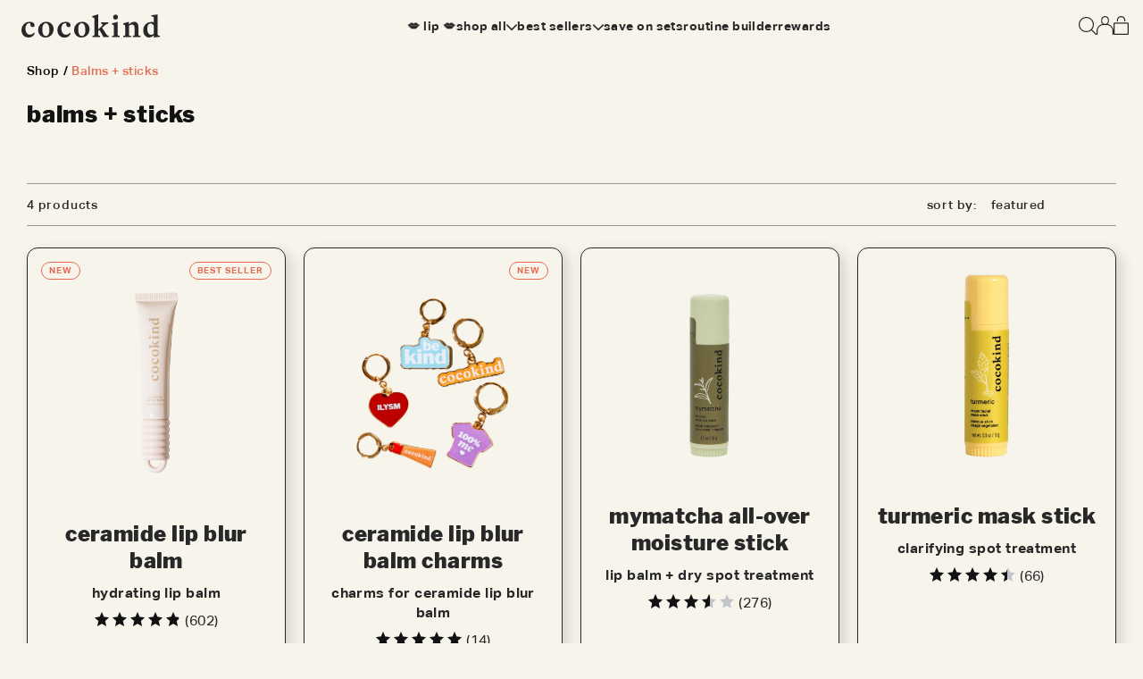

--- FILE ---
content_type: text/html; charset=utf-8
request_url: https://www.cocokind.com/collections/balms-and-sticks
body_size: 43692
content:
<!doctype html>
<html class="no-js action-test" lang="en">
  <head>
    <script>window.performance && window.performance.mark && window.performance.mark('shopify.content_for_header.start');</script><meta name="google-site-verification" content="hGHIyylC6UNgMMetX32fCft40jVqmEZsaotnihNl6u0">
<meta id="shopify-digital-wallet" name="shopify-digital-wallet" content="/6032741/digital_wallets/dialog">
<meta name="shopify-checkout-api-token" content="2a6362a81be7ea1a8c6b64ff8507c8fe">
<meta id="in-context-paypal-metadata" data-shop-id="6032741" data-venmo-supported="false" data-environment="production" data-locale="en_US" data-paypal-v4="true" data-currency="USD">
<link rel="alternate" type="application/atom+xml" title="Feed" href="/collections/balms-and-sticks.atom" />
<link rel="alternate" type="application/json+oembed" href="https://www.cocokind.com/collections/balms-and-sticks.oembed">
<script async="async" src="/checkouts/internal/preloads.js?locale=en-US"></script>
<link rel="preconnect" href="https://shop.app" crossorigin="anonymous">
<script async="async" src="https://shop.app/checkouts/internal/preloads.js?locale=en-US&shop_id=6032741" crossorigin="anonymous"></script>
<script id="apple-pay-shop-capabilities" type="application/json">{"shopId":6032741,"countryCode":"US","currencyCode":"USD","merchantCapabilities":["supports3DS"],"merchantId":"gid:\/\/shopify\/Shop\/6032741","merchantName":"cocokind","requiredBillingContactFields":["postalAddress","email","phone"],"requiredShippingContactFields":["postalAddress","email","phone"],"shippingType":"shipping","supportedNetworks":["visa","masterCard","amex","discover","elo","jcb"],"total":{"type":"pending","label":"cocokind","amount":"1.00"},"shopifyPaymentsEnabled":true,"supportsSubscriptions":true}</script>
<script id="shopify-features" type="application/json">{"accessToken":"2a6362a81be7ea1a8c6b64ff8507c8fe","betas":["rich-media-storefront-analytics"],"domain":"www.cocokind.com","predictiveSearch":true,"shopId":6032741,"locale":"en"}</script>
<script>var Shopify = Shopify || {};
Shopify.shop = "cocokind.myshopify.com";
Shopify.locale = "en";
Shopify.currency = {"active":"USD","rate":"1.0"};
Shopify.country = "US";
Shopify.theme = {"name":"cocokind-vbt\/main","id":137014345904,"schema_name":"shopify-vite","schema_version":"0.0.0","theme_store_id":null,"role":"main"};
Shopify.theme.handle = "null";
Shopify.theme.style = {"id":null,"handle":null};
Shopify.cdnHost = "www.cocokind.com/cdn";
Shopify.routes = Shopify.routes || {};
Shopify.routes.root = "/";</script>
<script type="module">!function(o){(o.Shopify=o.Shopify||{}).modules=!0}(window);</script>
<script>!function(o){function n(){var o=[];function n(){o.push(Array.prototype.slice.apply(arguments))}return n.q=o,n}var t=o.Shopify=o.Shopify||{};t.loadFeatures=n(),t.autoloadFeatures=n()}(window);</script>
<script>
  window.ShopifyPay = window.ShopifyPay || {};
  window.ShopifyPay.apiHost = "shop.app\/pay";
  window.ShopifyPay.redirectState = null;
</script>
<script id="shop-js-analytics" type="application/json">{"pageType":"collection"}</script>
<script defer="defer" async type="module" src="//www.cocokind.com/cdn/shopifycloud/shop-js/modules/v2/client.init-shop-cart-sync_BdyHc3Nr.en.esm.js"></script>
<script defer="defer" async type="module" src="//www.cocokind.com/cdn/shopifycloud/shop-js/modules/v2/chunk.common_Daul8nwZ.esm.js"></script>
<script type="module">
  await import("//www.cocokind.com/cdn/shopifycloud/shop-js/modules/v2/client.init-shop-cart-sync_BdyHc3Nr.en.esm.js");
await import("//www.cocokind.com/cdn/shopifycloud/shop-js/modules/v2/chunk.common_Daul8nwZ.esm.js");

  window.Shopify.SignInWithShop?.initShopCartSync?.({"fedCMEnabled":true,"windoidEnabled":true});

</script>
<script>
  window.Shopify = window.Shopify || {};
  if (!window.Shopify.featureAssets) window.Shopify.featureAssets = {};
  window.Shopify.featureAssets['shop-js'] = {"shop-cart-sync":["modules/v2/client.shop-cart-sync_QYOiDySF.en.esm.js","modules/v2/chunk.common_Daul8nwZ.esm.js"],"init-fed-cm":["modules/v2/client.init-fed-cm_DchLp9rc.en.esm.js","modules/v2/chunk.common_Daul8nwZ.esm.js"],"shop-button":["modules/v2/client.shop-button_OV7bAJc5.en.esm.js","modules/v2/chunk.common_Daul8nwZ.esm.js"],"init-windoid":["modules/v2/client.init-windoid_DwxFKQ8e.en.esm.js","modules/v2/chunk.common_Daul8nwZ.esm.js"],"shop-cash-offers":["modules/v2/client.shop-cash-offers_DWtL6Bq3.en.esm.js","modules/v2/chunk.common_Daul8nwZ.esm.js","modules/v2/chunk.modal_CQq8HTM6.esm.js"],"shop-toast-manager":["modules/v2/client.shop-toast-manager_CX9r1SjA.en.esm.js","modules/v2/chunk.common_Daul8nwZ.esm.js"],"init-shop-email-lookup-coordinator":["modules/v2/client.init-shop-email-lookup-coordinator_UhKnw74l.en.esm.js","modules/v2/chunk.common_Daul8nwZ.esm.js"],"pay-button":["modules/v2/client.pay-button_DzxNnLDY.en.esm.js","modules/v2/chunk.common_Daul8nwZ.esm.js"],"avatar":["modules/v2/client.avatar_BTnouDA3.en.esm.js"],"init-shop-cart-sync":["modules/v2/client.init-shop-cart-sync_BdyHc3Nr.en.esm.js","modules/v2/chunk.common_Daul8nwZ.esm.js"],"shop-login-button":["modules/v2/client.shop-login-button_D8B466_1.en.esm.js","modules/v2/chunk.common_Daul8nwZ.esm.js","modules/v2/chunk.modal_CQq8HTM6.esm.js"],"init-customer-accounts-sign-up":["modules/v2/client.init-customer-accounts-sign-up_C8fpPm4i.en.esm.js","modules/v2/client.shop-login-button_D8B466_1.en.esm.js","modules/v2/chunk.common_Daul8nwZ.esm.js","modules/v2/chunk.modal_CQq8HTM6.esm.js"],"init-shop-for-new-customer-accounts":["modules/v2/client.init-shop-for-new-customer-accounts_CVTO0Ztu.en.esm.js","modules/v2/client.shop-login-button_D8B466_1.en.esm.js","modules/v2/chunk.common_Daul8nwZ.esm.js","modules/v2/chunk.modal_CQq8HTM6.esm.js"],"init-customer-accounts":["modules/v2/client.init-customer-accounts_dRgKMfrE.en.esm.js","modules/v2/client.shop-login-button_D8B466_1.en.esm.js","modules/v2/chunk.common_Daul8nwZ.esm.js","modules/v2/chunk.modal_CQq8HTM6.esm.js"],"shop-follow-button":["modules/v2/client.shop-follow-button_CkZpjEct.en.esm.js","modules/v2/chunk.common_Daul8nwZ.esm.js","modules/v2/chunk.modal_CQq8HTM6.esm.js"],"lead-capture":["modules/v2/client.lead-capture_BntHBhfp.en.esm.js","modules/v2/chunk.common_Daul8nwZ.esm.js","modules/v2/chunk.modal_CQq8HTM6.esm.js"],"checkout-modal":["modules/v2/client.checkout-modal_CfxcYbTm.en.esm.js","modules/v2/chunk.common_Daul8nwZ.esm.js","modules/v2/chunk.modal_CQq8HTM6.esm.js"],"shop-login":["modules/v2/client.shop-login_Da4GZ2H6.en.esm.js","modules/v2/chunk.common_Daul8nwZ.esm.js","modules/v2/chunk.modal_CQq8HTM6.esm.js"],"payment-terms":["modules/v2/client.payment-terms_MV4M3zvL.en.esm.js","modules/v2/chunk.common_Daul8nwZ.esm.js","modules/v2/chunk.modal_CQq8HTM6.esm.js"]};
</script>
<script>(function() {
  var isLoaded = false;
  function asyncLoad() {
    if (isLoaded) return;
    isLoaded = true;
    var urls = ["https:\/\/pc-quiz.s3.us-east-2.amazonaws.com\/current\/quiz-loader.min.js?shop=cocokind.myshopify.com","https:\/\/intg.snapchat.com\/shopify\/shopify-scevent-init.js?id=687e1bdf-a3fd-4c5a-ab27-97d68a26f47b\u0026shop=cocokind.myshopify.com","https:\/\/cdn-loyalty.yotpo.com\/loader\/cUXTShDURucmyCjtGDtzKw.js?shop=cocokind.myshopify.com","https:\/\/static.rechargecdn.com\/assets\/js\/widget.min.js?shop=cocokind.myshopify.com","https:\/\/static.shopapps.ai\/widget.js?shop=cocokind.myshopify.com","https:\/\/scripts.juniphq.com\/v1\/junip_shopify.js?shop=cocokind.myshopify.com","https:\/\/dr4qe3ddw9y32.cloudfront.net\/awin-shopify-integration-code.js?aid=68628\u0026v=shopifyApp_5.2.3\u0026ts=1753470241746\u0026shop=cocokind.myshopify.com","https:\/\/sdk.postscript.io\/sdk-script-loader.bundle.js?shopId=419679\u0026shop=cocokind.myshopify.com"];
    for (var i = 0; i < urls.length; i++) {
      var s = document.createElement('script');
      s.type = 'text/javascript';
      s.async = true;
      s.src = urls[i];
      var x = document.getElementsByTagName('script')[0];
      x.parentNode.insertBefore(s, x);
    }
  };
  if(window.attachEvent) {
    window.attachEvent('onload', asyncLoad);
  } else {
    window.addEventListener('load', asyncLoad, false);
  }
})();</script>
<script id="__st">var __st={"a":6032741,"offset":-28800,"reqid":"9a36495e-cf9e-4870-90f4-911b0a9cd11a-1768941081","pageurl":"www.cocokind.com\/collections\/balms-and-sticks","u":"f8fd3a146add","p":"collection","rtyp":"collection","rid":241430083};</script>
<script>window.ShopifyPaypalV4VisibilityTracking = true;</script>
<script id="captcha-bootstrap">!function(){'use strict';const t='contact',e='account',n='new_comment',o=[[t,t],['blogs',n],['comments',n],[t,'customer']],c=[[e,'customer_login'],[e,'guest_login'],[e,'recover_customer_password'],[e,'create_customer']],r=t=>t.map((([t,e])=>`form[action*='/${t}']:not([data-nocaptcha='true']) input[name='form_type'][value='${e}']`)).join(','),a=t=>()=>t?[...document.querySelectorAll(t)].map((t=>t.form)):[];function s(){const t=[...o],e=r(t);return a(e)}const i='password',u='form_key',d=['recaptcha-v3-token','g-recaptcha-response','h-captcha-response',i],f=()=>{try{return window.sessionStorage}catch{return}},m='__shopify_v',_=t=>t.elements[u];function p(t,e,n=!1){try{const o=window.sessionStorage,c=JSON.parse(o.getItem(e)),{data:r}=function(t){const{data:e,action:n}=t;return t[m]||n?{data:e,action:n}:{data:t,action:n}}(c);for(const[e,n]of Object.entries(r))t.elements[e]&&(t.elements[e].value=n);n&&o.removeItem(e)}catch(o){console.error('form repopulation failed',{error:o})}}const l='form_type',E='cptcha';function T(t){t.dataset[E]=!0}const w=window,h=w.document,L='Shopify',v='ce_forms',y='captcha';let A=!1;((t,e)=>{const n=(g='f06e6c50-85a8-45c8-87d0-21a2b65856fe',I='https://cdn.shopify.com/shopifycloud/storefront-forms-hcaptcha/ce_storefront_forms_captcha_hcaptcha.v1.5.2.iife.js',D={infoText:'Protected by hCaptcha',privacyText:'Privacy',termsText:'Terms'},(t,e,n)=>{const o=w[L][v],c=o.bindForm;if(c)return c(t,g,e,D).then(n);var r;o.q.push([[t,g,e,D],n]),r=I,A||(h.body.append(Object.assign(h.createElement('script'),{id:'captcha-provider',async:!0,src:r})),A=!0)});var g,I,D;w[L]=w[L]||{},w[L][v]=w[L][v]||{},w[L][v].q=[],w[L][y]=w[L][y]||{},w[L][y].protect=function(t,e){n(t,void 0,e),T(t)},Object.freeze(w[L][y]),function(t,e,n,w,h,L){const[v,y,A,g]=function(t,e,n){const i=e?o:[],u=t?c:[],d=[...i,...u],f=r(d),m=r(i),_=r(d.filter((([t,e])=>n.includes(e))));return[a(f),a(m),a(_),s()]}(w,h,L),I=t=>{const e=t.target;return e instanceof HTMLFormElement?e:e&&e.form},D=t=>v().includes(t);t.addEventListener('submit',(t=>{const e=I(t);if(!e)return;const n=D(e)&&!e.dataset.hcaptchaBound&&!e.dataset.recaptchaBound,o=_(e),c=g().includes(e)&&(!o||!o.value);(n||c)&&t.preventDefault(),c&&!n&&(function(t){try{if(!f())return;!function(t){const e=f();if(!e)return;const n=_(t);if(!n)return;const o=n.value;o&&e.removeItem(o)}(t);const e=Array.from(Array(32),(()=>Math.random().toString(36)[2])).join('');!function(t,e){_(t)||t.append(Object.assign(document.createElement('input'),{type:'hidden',name:u})),t.elements[u].value=e}(t,e),function(t,e){const n=f();if(!n)return;const o=[...t.querySelectorAll(`input[type='${i}']`)].map((({name:t})=>t)),c=[...d,...o],r={};for(const[a,s]of new FormData(t).entries())c.includes(a)||(r[a]=s);n.setItem(e,JSON.stringify({[m]:1,action:t.action,data:r}))}(t,e)}catch(e){console.error('failed to persist form',e)}}(e),e.submit())}));const S=(t,e)=>{t&&!t.dataset[E]&&(n(t,e.some((e=>e===t))),T(t))};for(const o of['focusin','change'])t.addEventListener(o,(t=>{const e=I(t);D(e)&&S(e,y())}));const B=e.get('form_key'),M=e.get(l),P=B&&M;t.addEventListener('DOMContentLoaded',(()=>{const t=y();if(P)for(const e of t)e.elements[l].value===M&&p(e,B);[...new Set([...A(),...v().filter((t=>'true'===t.dataset.shopifyCaptcha))])].forEach((e=>S(e,t)))}))}(h,new URLSearchParams(w.location.search),n,t,e,['guest_login'])})(!0,!1)}();</script>
<script integrity="sha256-4kQ18oKyAcykRKYeNunJcIwy7WH5gtpwJnB7kiuLZ1E=" data-source-attribution="shopify.loadfeatures" defer="defer" src="//www.cocokind.com/cdn/shopifycloud/storefront/assets/storefront/load_feature-a0a9edcb.js" crossorigin="anonymous"></script>
<script crossorigin="anonymous" defer="defer" src="//www.cocokind.com/cdn/shopifycloud/storefront/assets/shopify_pay/storefront-65b4c6d7.js?v=20250812"></script>
<script data-source-attribution="shopify.dynamic_checkout.dynamic.init">var Shopify=Shopify||{};Shopify.PaymentButton=Shopify.PaymentButton||{isStorefrontPortableWallets:!0,init:function(){window.Shopify.PaymentButton.init=function(){};var t=document.createElement("script");t.src="https://www.cocokind.com/cdn/shopifycloud/portable-wallets/latest/portable-wallets.en.js",t.type="module",document.head.appendChild(t)}};
</script>
<script data-source-attribution="shopify.dynamic_checkout.buyer_consent">
  function portableWalletsHideBuyerConsent(e){var t=document.getElementById("shopify-buyer-consent"),n=document.getElementById("shopify-subscription-policy-button");t&&n&&(t.classList.add("hidden"),t.setAttribute("aria-hidden","true"),n.removeEventListener("click",e))}function portableWalletsShowBuyerConsent(e){var t=document.getElementById("shopify-buyer-consent"),n=document.getElementById("shopify-subscription-policy-button");t&&n&&(t.classList.remove("hidden"),t.removeAttribute("aria-hidden"),n.addEventListener("click",e))}window.Shopify?.PaymentButton&&(window.Shopify.PaymentButton.hideBuyerConsent=portableWalletsHideBuyerConsent,window.Shopify.PaymentButton.showBuyerConsent=portableWalletsShowBuyerConsent);
</script>
<script data-source-attribution="shopify.dynamic_checkout.cart.bootstrap">document.addEventListener("DOMContentLoaded",(function(){function t(){return document.querySelector("shopify-accelerated-checkout-cart, shopify-accelerated-checkout")}if(t())Shopify.PaymentButton.init();else{new MutationObserver((function(e,n){t()&&(Shopify.PaymentButton.init(),n.disconnect())})).observe(document.body,{childList:!0,subtree:!0})}}));
</script>
<link id="shopify-accelerated-checkout-styles" rel="stylesheet" media="screen" href="https://www.cocokind.com/cdn/shopifycloud/portable-wallets/latest/accelerated-checkout-backwards-compat.css" crossorigin="anonymous">
<style id="shopify-accelerated-checkout-cart">
        #shopify-buyer-consent {
  margin-top: 1em;
  display: inline-block;
  width: 100%;
}

#shopify-buyer-consent.hidden {
  display: none;
}

#shopify-subscription-policy-button {
  background: none;
  border: none;
  padding: 0;
  text-decoration: underline;
  font-size: inherit;
  cursor: pointer;
}

#shopify-subscription-policy-button::before {
  box-shadow: none;
}

      </style>

<script>window.performance && window.performance.mark && window.performance.mark('shopify.content_for_header.end');</script>
    
    
    
    
    
    
      
      
    
  
<link rel="icon" type="image/png" href="//www.cocokind.com/cdn/shop/files/favicon_9986b397-e2e9-4a83-96de-d180aaca4a42.png?crop=center&height=32&v=1729694510&width=32"><title>
      Balms + sticks
 &ndash; cocokind</title>

    <meta charset="utf-8">
<meta http-equiv="X-UA-Compatible" content="IE=edge">
<meta name="viewport" content="width=device-width,initial-scale=1">
<meta name="theme-color" content="#FFFFFF">
<link rel="canonical" href="https://www.cocokind.com/collections/balms-and-sticks">
<link rel="preconnect" href="https://cdn.shopify.com" crossorigin>

<meta property="og:site_name" content="cocokind">
<meta property="og:url" content="https://www.cocokind.com/collections/balms-and-sticks">
<meta property="og:title" content="Balms + sticks">
<meta property="og:type" content="website">
<meta property="og:description" content="cocokind - conscious skin care. Plant-powered, sustainable, affordable, and cruelty-free. "><meta property="og:image" content="http://www.cocokind.com/cdn/shop/collections/balms-sticks-894127.jpg?v=1698860358">
  <meta property="og:image:secure_url" content="https://www.cocokind.com/cdn/shop/collections/balms-sticks-894127.jpg?v=1698860358">
  <meta property="og:image:width" content="750">
  <meta property="og:image:height" content="1000"><meta name="twitter:card" content="summary_large_image">
<meta name="twitter:title" content="Balms + sticks">
<meta name="twitter:description" content="cocokind - conscious skin care. Plant-powered, sustainable, affordable, and cruelty-free. ">




    <style data-shopify>
  :root  {
    --color-indigo: #6610f2;
    --color-pink: #e83e8c;
    --color-red: #dc3545;
    --color-hover: #cd3b1f;
    --color-darkred: #8B0000;
    --color-teal: #20c997;
    --color-cyan: #17a2b8;
    --color-gray: #6c757d;
    --color-gray-dark: #343a40;
    --color-gray-darker: #222222;
    --color-gray-medium: #979797;
    --color-secondary: #6c757d;
    --color-success: #2D4E46;
    --color-info: #17a2b8;
    --color-warning: #FFCE31;
    --color-danger: #dc3545;
    --color-light: #f8f9fa;
    --color-dark: #343a40;
    --color-white: #fff;
    --color-black: #000000;
    --color-orange: #E56B54;
    --color-light-orange: #fcc89b;
    --color-light-orange-60: #fcc89b99;
    --color-yellow: #FFCE31;
    --color-green: #008000;
    --color-dim-green: #3F7467;
    --color-dark-cream: #FDF2D9;
    --color-dim-cream: #F7F4E9;
    --color-light-green: #BAE1D8;
    --color-cream: #FFFBF5;
    --color-cream2: #F5F2EB;
    --color-cream3: #EBE6D8;
    --color-light-cream: #EDE9DD;
    --color-light-cream2: #F6F2E9;
    --color-blue: #395DBC;
    --color-light-blue: #5162AD;
    --color-light-gray: #5F5F5F;
    --color-purple: #F5EBFB;
    --color-plum: #9F4757;
    --color-lime: #E4F14F;
    --color-foreground: #121212;
    --color-dark-charcoal: #333;
    --color-body-bg: #f7f4ec;
    --color-pdp-price: #F11D36;
    --color-pdp-comp: #9daca8;
    --color-sos: #eee3d3;
    --color-tab: #aba9a5;
    --color-dots: #a5a5a5;
    --color-white-linen: #ECE7DE;
    --color-btn-orange-bg: #f2d1cb;
    --color-btn-orange-bg-hover: #e04e33;
    --color-press: #242424;
    --color-placeholder: #28282899;
    --color-focus: #495057;
    --color-input-focus: #e56b548c;
    --color-linethrough: #9b9b9b;
    --color-facet-remove: #93918f;
    --color-sale: #EF1D36;

    --color-base-text-primary: #121212;
    --color-base-text-secondary: #282828;
    --color-base-background-1: #FFFFFF;
    --color-base-background-2: #F3F3F3;
    --color-base-solid-button-label: #FFFFFF;
    --color-base-outline-button-label: #282828;
    --color-header-background: #F7F4EC;
    --color-gwp-bg: #ebe6d7;

    --duration-short: 100ms;
    --duration-default: 200ms;
    --duration-long: 500ms;

    --font-body-family: "Aktiv Grotesk Corp"
    , "sans-serif";
    --font-heading-family: "Libre Franklin"
    , "sans-serif";

    --shopify-accelerated-checkout-inline-alignment: flex-end;
  }

  @font-face {
    font-family: "Libre Franklin";
    src: url("//www.cocokind.com/cdn/shop/t/624/assets/LibreFranklin-Bold.eot?v=93686796044779374861724101156");
    src: url("//www.cocokind.com/cdn/shop/t/624/assets/LibreFranklin-Bold.eot?v=93686796044779374861724101156") format("embedded-opentype")
    , url("//www.cocokind.com/cdn/shop/t/624/assets/LibreFranklin-Bold.woff2?v=47529810134106428661724101157") format("woff2")
    , url("//www.cocokind.com/cdn/shop/t/624/assets/LibreFranklin-Bold.woff?v=168885966458336662571724101156") format("woff");
    font-weight: bold;
    font-style: normal;
    font-display: swap;
  }

  @font-face {
    font-family: "Libre Franklin";
    src: url("//www.cocokind.com/cdn/shop/t/624/assets/LibreFranklin-BoldItalic.eot?v=16705239119163695791724101157");
    src: url("//www.cocokind.com/cdn/shop/t/624/assets/LibreFranklin-BoldItalic.eot?v=16705239119163695791724101157") format("embedded-opentype")
    , url("//www.cocokind.com/cdn/shop/t/624/assets/LibreFranklin-BoldItalic.woff2?v=101843047892411676311724101158") format("woff2")
    , url("//www.cocokind.com/cdn/shop/t/624/assets/LibreFranklin-BoldItalic.woff?v=74557378803811940081724101158") format("woff");
    font-weight: bold;
    font-style: italic;
    font-display: swap;
  }

  @font-face {
    font-family: "Libre Franklin";
    src: url("//www.cocokind.com/cdn/shop/t/624/assets/LibreFranklin-BlackItalic.eot?v=742535021976889111724101155");
    src: url("//www.cocokind.com/cdn/shop/t/624/assets/LibreFranklin-BlackItalic.eot?v=742535021976889111724101155") format("embedded-opentype")
    , url("//www.cocokind.com/cdn/shop/t/624/assets/LibreFranklin-BlackItalic.woff2?v=93783792080320881541724101156") format("woff2")
    , url("//www.cocokind.com/cdn/shop/t/624/assets/LibreFranklin-BlackItalic.woff?v=22258937450805327561724101155") format("woff");
    font-weight: 900;
    font-style: italic;
    font-display: swap;
  }

  @font-face {
    font-family: "Libre Franklin";
    src: url("//www.cocokind.com/cdn/shop/t/624/assets/LibreFranklin-Italic.eot?v=66410696067789438091724101158");
    src: url("//www.cocokind.com/cdn/shop/t/624/assets/LibreFranklin-Italic.eot?v=66410696067789438091724101158") format("embedded-opentype")
    , url("}") format("woff2")
    , url("//www.cocokind.com/cdn/shop/t/624/assets/LibreFranklin-Italic.woff?v=86956088195464150141724101159") format("woff");
    font-weight: normal;
    font-style: italic;
    font-display: swap;
  }

  @font-face {
    font-family: "Libre Franklin";
    src: url("LibreFranklin-Regular.eot");
    src: url("//www.cocokind.com/cdn/shop/t/624/assets/LibreFranklin-Regular.eot?v=89705549023356797701724101162") format("embedded-opentype")
    , url("//www.cocokind.com/cdn/shop/t/624/assets/LibreFranklin-Regular.woff2?v=150949963462724790351724101163") format("woff2")
    , url("//www.cocokind.com/cdn/shop/t/624/assets/LibreFranklin-Regular.woff?v=102928830258635805791724101162") format("woff");
    font-weight: normal;
    font-style: normal;
    font-display: swap;
  }

  @font-face {
    font-family: "Libre Franklin";
    src: url("//www.cocokind.com/cdn/shop/t/624/assets/LibreFranklin-MediumItalic.eot?v=74849682953646173301724101161");
    src: url("//www.cocokind.com/cdn/shop/t/624/assets/LibreFranklin-MediumItalic.eot?v=74849682953646173301724101161") format("embedded-opentype")
    , url("//www.cocokind.com/cdn/shop/t/624/assets/LibreFranklin-MediumItalic.woff2?v=154240587084110145571724101162") format("woff2")
    , url("//www.cocokind.com/cdn/shop/t/624/assets/LibreFranklin-MediumItalic.woff?v=156613246626394896771724101161") format("woff");
    font-weight: 500;
    font-style: italic;
    font-display: swap;
  }

  @font-face {
    font-family: "Libre Franklin";
    src: url("//www.cocokind.com/cdn/shop/t/624/assets/LibreFranklin-SemiBold.eot?v=147353199704256584171724101163");
    src: url("//www.cocokind.com/cdn/shop/t/624/assets/LibreFranklin-SemiBold.eot?v=147353199704256584171724101163") format("embedded-opentype")
    , url("//www.cocokind.com/cdn/shop/t/624/assets/LibreFranklin-SemiBold.woff2?v=134805948491486510041724101164") format("woff2")
    , url("//www.cocokind.com/cdn/shop/t/624/assets/LibreFranklin-SemiBold.woff?v=157611275511051631541724101164") format("woff");
    font-weight: 600;
    font-style: normal;
    font-display: swap;
  }

  @font-face {
    font-family: "Libre Franklin";
    src: url("//www.cocokind.com/cdn/shop/t/624/assets/LibreFranklin-Medium.eot?v=11746432818265066461724101160");
    src: url("//www.cocokind.com/cdn/shop/t/624/assets/LibreFranklin-Medium.eot?v=11746432818265066461724101160") format("embedded-opentype")
    , url("//www.cocokind.com/cdn/shop/t/624/assets/LibreFranklin-Medium.woff2?v=3544822549273705871724101160") format("woff2")
    , url("//www.cocokind.com/cdn/shop/t/624/assets/LibreFranklin-Medium.woff?v=38623649445436028371724101160") format("woff");
    font-weight: 500;
    font-style: normal;
    font-display: swap;
  }

  @font-face {
    font-family: "Libre Franklin";
    src: url("//www.cocokind.com/cdn/shop/t/624/assets/LibreFranklin-SemiBoldItalic.eot?v=46115795977374883081724101164");
    src: url("//www.cocokind.com/cdn/shop/t/624/assets/LibreFranklin-SemiBoldItalic.eot?v=46115795977374883081724101164") format("embedded-opentype")
    , url("//www.cocokind.com/cdn/shop/t/624/assets/LibreFranklin-SemiBoldItalic.woff2?v=105503475940586960991724101165") format("woff2")
    , url("//www.cocokind.com/cdn/shop/t/624/assets/LibreFranklin-SemiBoldItalic.woff?v=156374990787910863211724101165") format("woff");
    font-weight: 600;
    font-style: italic;
    font-display: swap;
  }

  @font-face {
    font-family: "Libre Franklin";
    src: url("//www.cocokind.com/cdn/shop/t/624/assets/LibreFranklin-Black.eot?v=13579461988983181521724101153");
    src: url("//www.cocokind.com/cdn/shop/t/624/assets/LibreFranklin-Black.eot?v=13579461988983181521724101153") format("embedded-opentype")
    , url("//www.cocokind.com/cdn/shop/t/624/assets/LibreFranklin-Black.woff2?v=177657909354695651811724101154") format("woff2")
    , url("//www.cocokind.com/cdn/shop/t/624/assets/LibreFranklin-Black.woff?v=15727655357758980391724101154") format("woff");
    font-weight: 900;
    font-style: normal;
    font-display: swap;
  }

  @font-face {
    font-family: "Aktiv Grotesk Corp";
    src: url("//www.cocokind.com/cdn/shop/t/624/assets/AktivGroteskCorp-LightItalic.eot?v=179935355911934599371724101148");
    src: url("//www.cocokind.com/cdn/shop/t/624/assets/AktivGroteskCorp-LightItalic.eot?v=179935355911934599371724101148") format("embedded-opentype")
    , url("//www.cocokind.com/cdn/shop/t/624/assets/AktivGroteskCorp-LightItalic.woff2?v=137147194046748309211724101149") format("woff2")
    , url("//www.cocokind.com/cdn/shop/t/624/assets/AktivGroteskCorp-LightItalic.woff?v=23012637983731388561724101149") format("woff");
    font-weight: 300;
    font-style: italic;
    font-display: swap;
  }

  @font-face {
    font-family: "Aktiv Grotesk Corp";
    src: url("//www.cocokind.com/cdn/shop/t/624/assets/AktivGroteskCorp-Light.eot?v=69271108745187503511724101147");
    src: url("//www.cocokind.com/cdn/shop/t/624/assets/AktivGroteskCorp-Light.eot?v=69271108745187503511724101147") format("embedded-opentype")
    , url("//www.cocokind.com/cdn/shop/t/624/assets/AktivGroteskCorp-Light.woff2?v=127757419063491940771724101148") format("woff2")
    , url("//www.cocokind.com/cdn/shop/t/624/assets/AktivGroteskCorp-Light.woff?v=64769151851716504411724101148") format("woff");
    font-weight: 300;
    font-style: normal;
    font-display: swap;
  }

  @font-face {
    font-family: "Aktiv Grotesk Corp";
    src: url("//www.cocokind.com/cdn/shop/t/624/assets/AktivGroteskCorp-Italic.eot?v=86409803229861418941724101146");
    src: url("//www.cocokind.com/cdn/shop/t/624/assets/AktivGroteskCorp-Italic.eot?v=86409803229861418941724101146") format("embedded-opentype")
    , url("//www.cocokind.com/cdn/shop/t/624/assets/AktivGroteskCorp-Italic.woff2?v=177303995556028138931724101147") format("woff2")
    , url("//www.cocokind.com/cdn/shop/t/624/assets/AktivGroteskCorp-Italic.woff?v=58800347309620405151724101146") format("woff");
    font-weight: normal;
    font-style: italic;
    font-display: swap;
  }

  @font-face {
    font-family: "Aktiv Grotesk Corp";
    src: url("//www.cocokind.com/cdn/shop/t/624/assets/AktivGroteskCorp-BoldItalic.eot?v=151839090605319909911724101145");
    src: url("//www.cocokind.com/cdn/shop/t/624/assets/AktivGroteskCorp-BoldItalic.eot?v=151839090605319909911724101145") format("embedded-opentype")
    , url("//www.cocokind.com/cdn/shop/t/624/assets/AktivGroteskCorp-BoldItalic.woff2?v=47713404020528647281724101145") format("woff2")
    , url("//www.cocokind.com/cdn/shop/t/624/assets/AktivGroteskCorp-BoldItalic.woff?v=106687783250790284891724101145") format("woff");
    font-weight: bold;
    font-style: italic;
    font-display: swap;
  }

  @font-face {
    font-family: "Aktiv Grotesk Corp";
    src: url("//www.cocokind.com/cdn/shop/t/624/assets/AktivGroteskCorp-Medium.eot?v=79996811905074740991724101150");
    src: url("//www.cocokind.com/cdn/shop/t/624/assets/AktivGroteskCorp-Medium.eot?v=79996811905074740991724101150") format("embedded-opentype")
    , url("//www.cocokind.com/cdn/shop/t/624/assets/AktivGroteskCorp-Medium.woff2?v=176478484356591712861724101150") format("woff2")
    , url("//www.cocokind.com/cdn/shop/t/624/assets/AktivGroteskCorp-Medium.woff?v=80982700369777595691724101150") format("woff");
    font-weight: 500;
    font-style: normal;
    font-display: swap;
  }

  @font-face {
    font-family: "Aktiv Grotesk Corp";
    src: url("//www.cocokind.com/cdn/shop/t/624/assets/AktivGroteskCorp-Regular.eot?v=175320751392243914301724101152");
    src: url("//www.cocokind.com/cdn/shop/t/624/assets/AktivGroteskCorp-Regular.eot?v=175320751392243914301724101152") format("embedded-opentype")
    , url("//www.cocokind.com/cdn/shop/t/624/assets/AktivGroteskCorp-Regular.woff2?v=28711493279614569831724101153") format("woff2")
    , url("//www.cocokind.com/cdn/shop/t/624/assets/AktivGroteskCorp-Regular.woff?v=1154809243032059661724101153") format("woff");
    font-weight: normal;
    font-style: normal;
    font-display: swap;
  }

  @font-face {
    font-family: "Aktiv Grotesk Corp";
    src: url("//www.cocokind.com/cdn/shop/t/624/assets/AktivGroteskCorp-Bold.eot?v=153760398683024964291724101143");
    src: url("//www.cocokind.com/cdn/shop/t/624/assets/AktivGroteskCorp-Bold.eot?v=153760398683024964291724101143") format("embedded-opentype")
    , url("//www.cocokind.com/cdn/shop/t/624/assets/AktivGroteskCorp-Bold.woff2?v=43708108144075935381724101144") format("woff2")
    , url("//www.cocokind.com/cdn/shop/t/624/assets/AktivGroteskCorp-Bold.woff?v=145835433253206286141724101144") format("woff");
    font-weight: bold;
    font-style: normal;
    font-display: swap;
  }

  @font-face {
    font-family: "Aktiv Grotesk Corp";
    src: url("//www.cocokind.com/cdn/shop/t/624/assets/AktivGroteskCorp-MediumItalic.eot?v=40789083547767969421724101151");
    src: url("//www.cocokind.com/cdn/shop/t/624/assets/AktivGroteskCorp-MediumItalic.eot?v=40789083547767969421724101151") format("embedded-opentype")
    , url("//www.cocokind.com/cdn/shop/t/624/assets/AktivGroteskCorp-MediumItalic.woff2?v=174073408463190052671724101152") format("woff2")
    , url("//www.cocokind.com/cdn/shop/t/624/assets/AktivGroteskCorp-MediumItalic.woff?v=171231229608137526121724101151") format("woff");
    font-weight: 500;
    font-style: italic;
    font-display: swap;
  }
</style>


    <link rel="preload" as="style" href="//www.cocokind.com/cdn/shop/t/624/assets/global.vbt.css?v=110982610070473941171766083862">
    <link href="//www.cocokind.com/cdn/shop/t/624/assets/global.vbt.css?v=110982610070473941171766083862" rel="stylesheet" type="text/css" media="all" />

    <link rel="preload" as="script" href="//www.cocokind.com/cdn/shop/t/624/assets/global.vbt.js?v=127250430229398883381761231682" crossorigin>
    <script type="module" src="//www.cocokind.com/cdn/shop/t/624/assets/global.vbt.js?v=127250430229398883381761231682"></script>

    <script>
      document.documentElement.className = document.documentElement.className.replace('no-js', 'js');
      if (Shopify.designMode) { document.documentElement.classList.add('shopify-design-mode'); }
    </script>
  <!-- BEGIN app block: shopify://apps/tolstoy-shoppable-video-quiz/blocks/widget-block/06fa8282-42ff-403e-b67c-1936776aed11 -->




                























<script
  type="module"
  async
  src="https://widget.gotolstoy.com/we/widget.js"
  data-shop=cocokind.myshopify.com
  data-app-key=b5fadb6a-1776-44ef-abf3-ee4e16dac5ee
  data-should-use-cache=true
  data-cache-version=19bdcfe29ed
  data-product-gallery-projects="[]"
  data-collection-gallery-projects="[]"
  data-product-id=""
  data-template-name="collection"
  data-ot-ignore
>
</script>
<script
  type="text/javascript"
  nomodule
  async
  src="https://widget.gotolstoy.com/widget/widget.js"
  data-shop=cocokind.myshopify.com
  data-app-key=b5fadb6a-1776-44ef-abf3-ee4e16dac5ee
  data-should-use-cache=true
  data-cache-version=19bdcfe29ed
  data-product-gallery-projects="[]"
  data-collection-gallery-projects="[]"
  data-product-id=""
  data-collection-id=241430083
  data-template-name="collection"
  data-ot-ignore
></script>
<script
  type="module"
  async
  src="https://play.gotolstoy.com/widget-v2/widget.js"
  id="tolstoy-widget-script"
  data-shop=cocokind.myshopify.com
  data-app-key=b5fadb6a-1776-44ef-abf3-ee4e16dac5ee
  data-should-use-cache=true
  data-cache-version=19bdcfe29ed
  data-product-gallery-projects="[]"
  data-collection-gallery-projects="[]"
  data-product-id=""
  data-collection-id=241430083
  data-shop-assistant-enabled="false"
  data-search-bar-widget-enabled="false"
  data-template-name="collection"
  data-customer-id=""
  data-ot-ignore
></script>
<script>
  window.tolstoyCurrencySymbol = '$';
  window.tolstoyMoneyFormat = '${{amount}}';
</script>
<script>
  window.tolstoyDebug = {
    enable: () => {
      fetch('/cart/update.js', {
        method: 'POST',
        headers: { 'Content-Type': 'application/json' },
        body: JSON.stringify({ attributes: { TolstoyDebugEnabled: 'true' } })
      })
      .then(response => response.json())
      .then(() => window.location.reload());
    },
    disable: () => {
      fetch('/cart/update.js', {
        method: 'POST',
        headers: { 'Content-Type': 'application/json' },
        body: JSON.stringify({ attributes: { TolstoyDebugEnabled: null } })
      })
      .then(response => response.json())
      .then(() => window.location.reload())
    },
    status: async () => {
      const response = await fetch('/cart.js');
      const json = await response.json();
      console.log(json.attributes);
    }
  }
</script>

<!-- END app block --><!-- BEGIN app block: shopify://apps/sitemap-noindex-pro-seo/blocks/app-embed/4d815e2c-5af0-46ba-8301-d0f9cf660031 -->
<!-- END app block --><!-- BEGIN app block: shopify://apps/elevar-conversion-tracking/blocks/dataLayerEmbed/bc30ab68-b15c-4311-811f-8ef485877ad6 -->



<script type="module" dynamic>
  const configUrl = "/a/elevar/static/configs/9368765b5924a54025ebc37e65e7e5dfb1234192/config.js";
  const config = (await import(configUrl)).default;
  const scriptUrl = config.script_src_app_theme_embed;

  if (scriptUrl) {
    const { handler } = await import(scriptUrl);

    await handler(
      config,
      {
        cartData: {
  marketId: "2567635120",
  attributes:{},
  cartTotal: "0.0",
  currencyCode:"USD",
  items: []
}
,
        user: {cartTotal: "0.0",
    currencyCode:"USD",customer: {},
}
,
        isOnCartPage:false,
        collectionView:{
    currencyCode:"USD",
    items: [{id:"FG61292",name:"ceramide lip blur balm",
          brand:"cocokind",
          category:"skincare",
          variant:"be real",
          price: "12.0",
          productId: "7785413574832",
          variantId: "44199242072240",
          handle:"ceramide-lip-blur-balm",
          compareAtPrice: "0.0",image:"\/\/www.cocokind.com\/cdn\/shop\/files\/Be_Real.png?v=1768940548"},{id:"ACC61391",name:"ceramide lip blur balm charms",
          brand:"cocokind",
          category:"skincare",
          variant:"be kind lip charm",
          price: "5.0",
          productId: "7811022684336",
          variantId: "44290433286320",
          handle:"ceramide-lip-blur-balm-charms",
          compareAtPrice: "0.0",image:"\/\/www.cocokind.com\/cdn\/shop\/files\/CLBB_Charms-BeKind_4x5_ad027ed3-4984-4e6c-8a28-4cdf40aeeb66.png?v=1762440172"},{id:"FG60554",name:"Mymatcha All-over Moisture Stick",
          brand:"cocokind",
          category:"skincare",
          variant:"Default Title",
          price: "9.0",
          productId: "7266302427312",
          variantId: "42307338666160",
          handle:"mymatcha-all-over-moisture-stick-vegan",
          compareAtPrice: "0.0",image:"\/\/www.cocokind.com\/cdn\/shop\/products\/mymatcha-all-over-moisture-stick-484996.png?v=1762439964"},{id:"FG60561",name:"turmeric mask stick",
          brand:"cocokind",
          category:"skincare",
          variant:"Default Title",
          price: "9.0",
          productId: "7319984963760",
          variantId: "42604415123632",
          handle:"turmeric-mask-stick",
          compareAtPrice: "0.0",image:"\/\/www.cocokind.com\/cdn\/shop\/products\/turmeric-mask-stick-184145.png?v=1762439977"},]
  },
        searchResultsView:null,
        productView:null,
        checkoutComplete: null
      }
    );
  }
</script>


<!-- END app block --><!-- BEGIN app block: shopify://apps/minmaxify-order-limits/blocks/app-embed-block/3acfba32-89f3-4377-ae20-cbb9abc48475 --><script type="text/javascript" src="https://limits.minmaxify.com/cocokind.myshopify.com?v=137b&r=20250909184908"></script>

<!-- END app block --><!-- BEGIN app block: shopify://apps/yotpo-loyalty-rewards/blocks/loader-app-embed-block/2f9660df-5018-4e02-9868-ee1fb88d6ccd -->
    <script src="https://cdn-widgetsrepository.yotpo.com/v1/loader/cUXTShDURucmyCjtGDtzKw" async></script>




<!-- END app block --><!-- BEGIN app block: shopify://apps/reelup-shoppable-videos-reels/blocks/reelup/a8ec9e4d-d192-44f7-9c23-595f9ee7dd5b --><style>
  [id*='reelup'].shopify-app-block {
    width: 100%;
  }
</style><style id='reelUp_customCSS'>
    .reelUp_popup_wrapper.show{
z-index: 99 !important;
}
.reelUp_play_btn_wrapper.reelUp_mute_text_icon {
    max-width: 130px!important;
}
.reelUp_pops_wrapper .reelUp_card_title {
    display: none!important;
}
.reelUp_pops_wrapper .reelUp_card_video_wrapper:after {
  display: none!important;
}
.reelUp_pops_wrapper .reelUp_play_btn_wrapper {
    bottom: 0!important;
    top: unset!important;
}
  </style><script>
    eval(``);
  </script><script src='https://cdn-v2.reelup.io/global.js.gz?v=1768941082' defer></script><script>
  console.log("%cVideo commerce powered by ReelUp.", 'font-size: 18px; font-weight: 600; color: #000;background: #a3f234; padding: 10px 20px; border-radius: 5px; width: 100%');
  console.log("🚀 Enhanced Product Discovery.\n" +
  "📈 Increased Conversion Rates.\n" +
  "🤩 Elevated Visitor Engagements.\n\n" +
  "Learn more at: https://apps.shopify.com/reelup/");

  window.shopFormat = "${{amount}}";
  window.shopCurrency = "USD";
  window.REELUP = {
     files: {
        carousel: {
            css: "https://cdn.shopify.com/extensions/019a961d-0cdf-72c1-aed3-524c2b6dbde8/ig-reels-124/assets/reels_carousel.css",
        },
        stacked: {
            css: "https://cdn.shopify.com/extensions/019a961d-0cdf-72c1-aed3-524c2b6dbde8/ig-reels-124/assets/reels_carousel_stacked.css",
        },
        grid: {
            css: "https://cdn.shopify.com/extensions/019a961d-0cdf-72c1-aed3-524c2b6dbde8/ig-reels-124/assets/reels_grid.css",
        },
        stories: {
            css: "https://cdn.shopify.com/extensions/019a961d-0cdf-72c1-aed3-524c2b6dbde8/ig-reels-124/assets/reels_stories.css",
        },
    },
    shopLocale: "US"
  };const settingsData = {"translations":{"description_label":"Description","quantity":"Quantity","add_cart_error_message":"An error has occurred","add_cart_success_message":"Added to cart successfully!","single_product":"Product","multiple_products":"Products","sold_out_button_text":"Sold out","off":"OFF","view_cart":"View cart","credit":"Credits","recommended_products":"You may like","unmute_btn":"Tap to Unmute","swipe_to_next":"Swipe up to see more!","copied":"Copied","empty_cart":"Your cart is empty","cart_popup_heading":"Your cart","no_product_found":"No product found","share_popup_heading":"Share video","video_url":"Video URL","copy_link":"Copy link","product":"Product","price":"Price","subtotal":"Subtotal","checkout_button":"Checkout","reviews_label":"Customer Reviews","total_reviews":"Based on {{raters}} Reviews","load_more_reviews":"Load more reviews","cart_limit_error":"You have reached the limit to add product into cart","share_label":"Share","likes_label":"Likes","views_label":"Views","add_to_cart_button":"Add to Cart","shop_now_button":"Shop Now","more_info_button":"More Info","multiple_products_heading":"Products seen in the video"},"integrations":{"reviews":{"reviews_provider":null,"reviews_api_key":null}},"devtool":{"custom_css":".reelUp_popup_wrapper.show{\r\nz-index: 99 !important;\r\n}\r\n.reelUp_play_btn_wrapper.reelUp_mute_text_icon {\r\n    max-width: 130px!important;\r\n}\r\n.reelUp_pops_wrapper .reelUp_card_title {\r\n    display: none!important;\r\n}\r\n.reelUp_pops_wrapper .reelUp_card_video_wrapper:after {\r\n  display: none!important;\r\n}\r\n.reelUp_pops_wrapper .reelUp_play_btn_wrapper {\r\n    bottom: 0!important;\r\n    top: unset!important;\r\n}","custom_js":null,"load_on_interaction":0,"playlist_addtocart_js":"fetchCart();\nopenCartOverlay();\nopenCartDrawer();","popup_cart_button_js":"fetchCart();\nopenCartOverlay();\nopenCartDrawer();","popup_addtocart_button_js":null,"soldout_js":null,"scale_video":1,"api_key":"MyeBoL9X4ZTVw049RXFQElwHOzcxkg45"},"socialpixel":{"facebook_pixel":null,"tiktok_pixel":null,"google_pixel":null,"snapchat_pixel":null}};
      const global_settings = {"reel_views":0,"reel_likes":1,"reel_share":1,"brand_logo":"","powered_by_reelup":1,"overlay_icon":"reelup_icon","icon_color":"rgba(0, 0, 0, 1)","primary_button_background_color":"rgba(0, 0, 0, 1)","primary_button_text_color":"rgb(255,255,255)","secondary_button_background_color":"rgba(255,255,255,1)","secondary_button_text_color":"rgba(34, 34, 34, 1)","secondary_button_border_color":"rgba(34, 34, 34, 1)","sale_badge_background_color":"rgba(179, 0, 0, 1)","sale_badge_text_color":"rgba(255, 255, 255, 1)","regular_price_color":"rgba(114, 114, 114, 1)","sale_price_color":"rgba(179, 0, 0, 1)","modal_logo_width":50,"quantity_allowed_per_item":5,"items_to_purchase_allowed":25,"show_decimal":1,"is_order_tag":1,"reels_sorting":0,"reels_sorting_option":"views","smart_inventory_sync":0,"smart_inventory_sync_option":"move_reel_to_last","full_video_quality":"medium","short_video_quality":"short"};
      const retargeting_settings = [];
      window.REELUP.products = [];
      window.REELUP.customProducts = null;
      window.REELUP.videos = [{"id":6459,"title":"We love multi-use products! Are there any other ways you like to use your facial oils, let us know 👀 #facialoil #hairoiltreatment #cuticleoil #cocokind","short_video":"https:\/\/cdn.shopify.com\/s\/files\/1\/0603\/2741\/files\/reelUp_oox8785qqmn1681849883706_short.mp4?v=1681849891","thumbnail":"https:\/\/cdn.shopify.com\/s\/files\/1\/0603\/2741\/files\/reelUp_oox8785qqmn1681849883706_thumbnail.jpg?v=1681849889","cta":"tagged_products","recommended_products_ai":"shopify_recommendation_ai","upload_date":"2023-04-18 20:31:24","cta_external_link":0,"full_video":"https:\/\/cdn.shopify.com\/s\/files\/1\/0603\/2741\/files\/reelUp_oox8785qqmn1681849883706_medium.mp4?v=1681849910","products":[{"reel_id":6459,"id":8076589443,"handle":"organic-chia-facial-oil","available":1}]},{"id":6802,"title":"Our OTM cleanser feels like magic to me! I have very dry skin and whenever I use this cleanser my skin always feels a little more moisturized after using it. #dryskin #hydratingcleanser #oiltomilkcleanser #cocokind","short_video":"https:\/\/cdn.shopify.com\/s\/files\/1\/0603\/2741\/files\/reelUp_di2uf3wjsah1682352660560_short.mp4?v=1682352668","thumbnail":"https:\/\/cdn.shopify.com\/s\/files\/1\/0603\/2741\/files\/reelUp_di2uf3wjsah1682352660560_thumbnail.jpg?v=1682352665","cta":"tagged_products","recommended_products_ai":"shopify_recommendation_ai","upload_date":"2023-04-24 16:11:01","cta_external_link":0,"full_video":"https:\/\/cdn.shopify.com\/s\/files\/1\/0603\/2741\/files\/reelUp_di2uf3wjsah1682352660560_medium.mp4?v=1682352682","products":[{"reel_id":6802,"id":1985068367959,"handle":"oil-to-milk-cleanser","available":1},{"reel_id":6802,"id":4622678884439,"handle":"oil-to-milk-rosewater-bundle","available":1},{"reel_id":6802,"id":6990528217264,"handle":"double-cleanse-duo","available":1}]},{"id":18489,"title":"@@ZaiZai uses chlorophyll discoloration serum for post-blemish marks! This new spot-fading serum sold out sooo fast but is now back in stock💌 We appreciate your patience! #chlorophyll #darkspots #acnescars #acne","short_video":"https:\/\/cdn.shopify.com\/s\/files\/1\/0603\/2741\/files\/reelUp_t7ngegkdq31696817592100_short.mp4?v=1696817599","thumbnail":"https:\/\/cdn.shopify.com\/s\/files\/1\/0603\/2741\/files\/reelUp_t7ngegkdq31696817592100_thumbnail.jpg?v=1696817596","cta":"tagged_products","recommended_products_ai":"shopify_recommendation_ai","upload_date":"2023-10-09 02:13:05","cta_external_link":0,"full_video":"https:\/\/cdn.shopify.com\/s\/files\/1\/0603\/2741\/files\/reelUp_t7ngegkdq31696817592100_medium.mp4?v=1696817614","products":[{"reel_id":18489,"id":7352316592304,"handle":"chlorophyll-discoloration-serum","available":1},{"reel_id":18489,"id":7356043296944,"handle":"cleanse-fade-duo","available":1},{"reel_id":18489,"id":7357655548080,"handle":"discoloration-correcting-duo","available":1}]},{"id":18490,"title":"The perfect rich cream for the colder months ahead 💜 #skincare #cream #purplecream #cocokind #wintermoisturizer","short_video":"https:\/\/cdn.shopify.com\/s\/files\/1\/0603\/2741\/files\/reelUp_wqogl2bnn5c1696817592100_short.mp4?v=1696817601","thumbnail":"https:\/\/cdn.shopify.com\/s\/files\/1\/0603\/2741\/files\/reelUp_wqogl2bnn5c1696817592100_thumbnail.jpg?v=1696817597","cta":"tagged_products","recommended_products_ai":"shopify_recommendation_ai","upload_date":"2023-10-09 02:13:06","cta_external_link":0,"full_video":"https:\/\/cdn.shopify.com\/s\/files\/1\/0603\/2741\/files\/reelUp_wqogl2bnn5c1696817592100_medium.mp4?v=1696817603","products":[{"reel_id":18490,"id":7190198321328,"handle":"resurrection-polypeptide-cream","available":1},{"reel_id":18490,"id":7225931399344,"handle":"rich-moisture-barrier-duo","available":1}]},{"id":18491,"title":"Chlorophyll Discoloration Serum is back for all your discoloration needs! #skincare #chlorophyll #cocokind #hyperpigmentation #darkspots","short_video":"https:\/\/cdn.shopify.com\/s\/files\/1\/0603\/2741\/files\/reelUp_9vuumvsoy071696817592100_short.mp4?v=1696817596","thumbnail":"https:\/\/cdn.shopify.com\/s\/files\/1\/0603\/2741\/files\/reelUp_9vuumvsoy071696817592100_thumbnail.jpg?v=1696817599","cta":"tagged_products","recommended_products_ai":"shopify_recommendation_ai","upload_date":"2023-10-09 02:13:07","cta_external_link":0,"full_video":"https:\/\/cdn.shopify.com\/s\/files\/1\/0603\/2741\/files\/reelUp_9vuumvsoy071696817592100_medium.mp4?v=1696817606","products":[{"reel_id":18491,"id":7352316592304,"handle":"chlorophyll-discoloration-serum","available":1},{"reel_id":18491,"id":7356043296944,"handle":"cleanse-fade-duo","available":1},{"reel_id":18491,"id":7357655548080,"handle":"discoloration-correcting-duo","available":1}]},{"id":18492,"title":"This peptide cream is only $27 and you get intense moisture without a greasy feeling like many other heavy moisturizers on the market. The polypeptides leave skin plump and promote callagen production. What more could you want in a cream?!  #dryskin #peptidemoisturizer #polypeptidecream #skincare #agingskin #cocokind","short_video":"https:\/\/cdn.shopify.com\/s\/files\/1\/0603\/2741\/files\/reelUp_8zee8dkmv61696817715291_short.mp4?v=1696817724","thumbnail":"https:\/\/cdn.shopify.com\/s\/files\/1\/0603\/2741\/files\/reelUp_8zee8dkmv61696817715291_thumbnail.jpg?v=1696817721","cta":"tagged_products","recommended_products_ai":"shopify_recommendation_ai","upload_date":"2023-10-09 02:15:09","cta_external_link":0,"full_video":"https:\/\/cdn.shopify.com\/s\/files\/1\/0603\/2741\/files\/reelUp_8zee8dkmv61696817715291_medium.mp4?v=1696817721","products":[{"reel_id":18492,"id":7190198321328,"handle":"resurrection-polypeptide-cream","available":1},{"reel_id":18492,"id":7225931399344,"handle":"rich-moisture-barrier-duo","available":1}]},{"id":18493,"title":"Have you tried our vitamin c glow serum?? #skincare #TikTokShop #vitamincserum #vitaminc #cocokind","short_video":"https:\/\/cdn.shopify.com\/s\/files\/1\/0603\/2741\/files\/reelUp_s2i5mns1rcc1696817715291_short.mp4?v=1696817724","thumbnail":"https:\/\/cdn.shopify.com\/s\/files\/1\/0603\/2741\/files\/reelUp_s2i5mns1rcc1696817715291_thumbnail.jpg?v=1696817724","cta":"tagged_products","recommended_products_ai":"shopify_recommendation_ai","upload_date":"2023-10-09 02:15:10","cta_external_link":0,"full_video":"https:\/\/cdn.shopify.com\/s\/files\/1\/0603\/2741\/files\/reelUp_s2i5mns1rcc1696817715291_medium.mp4?v=1696817724","products":[{"reel_id":18493,"id":7357655548080,"handle":"discoloration-correcting-duo","available":1},{"reel_id":18493,"id":7344432054448,"handle":"light-moisture-brightening-duo","available":1},{"reel_id":18493,"id":6966013034672,"handle":"serums-trio-3","available":1},{"reel_id":18493,"id":7273173713072,"handle":"vitamin-c-glow-serum","available":1}]}];try {
        const reelupInteractions = [{"reel_id":"6802","metrics":{"likes":0,"shares":0}},{"reel_id":"6459","metrics":{"likes":0,"shares":0}},{"reel_id":"18489","metrics":{"likes":0,"shares":0}},{"reel_id":"18490","metrics":{"likes":0,"shares":0}}];
        const videosWithMetrics = window.REELUP.videos.map((video) => {
          const matching = reelupInteractions.find((interaction) => interaction.reel_id == video.id);
          return {
            ...video,
            metrics: matching ? matching.metrics : null
          };
        });
        window.REELUP.videos = videosWithMetrics;
      } catch (err) {
        console.log("Error merging ReelUp videos with interactions", err);
      }var __product = {
                        id: 1985068367959,
                        handle: "oil-to-milk-cleanser",
                      };

                    window.REELUP.products.push(__product);var __product = {
                        id: 8076589443,
                        handle: "organic-chia-facial-oil",
                      };

                    window.REELUP.products.push(__product);var __product = {
                        id: 7190198321328,
                        handle: "resurrection-polypeptide-cream",
                      };

                    window.REELUP.products.push(__product);var __product = {
                        id: 7352316592304,
                        handle: "chlorophyll-discoloration-serum",
                      };

                    window.REELUP.products.push(__product);var __product = {
                        id: 7225931399344,
                        handle: "rich-moisture-barrier-duo",
                      };

                    window.REELUP.products.push(__product);var __product = {
                        id: 7273173713072,
                        handle: "vitamin-c-glow-serum",
                      };

                    window.REELUP.products.push(__product);var __product = {
                        id: 6990528217264,
                        handle: "double-cleanse-duo",
                      };

                    window.REELUP.products.push(__product);var __product = {
                        id: 6966013034672,
                        handle: "serums-trio-3",
                      };

                    window.REELUP.products.push(__product);var __product = {
                        id: 7357655548080,
                        handle: "discoloration-correcting-duo",
                      };

                    window.REELUP.products.push(__product);var __product = {
                        id: 7344432054448,
                        handle: "light-moisture-brightening-duo",
                      };

                    window.REELUP.products.push(__product);var __product = {
                        id: 7356043296944,
                        handle: "cleanse-fade-duo",
                      };

                    window.REELUP.products.push(__product);window.REELUP.pops = null;
      window.REELUP.playlists = null;
      window.REELUP.designData2 = {
        playlist_widget_design: {"show_playlist_heading":1,"playlist_heading_font_size":24,"playlist_heading_font_weight":500,"playlist_heading_color":"rgba(15, 15, 15, 1)","playlist_product_title_font_size":15,"playlist_product_title_font_weight":500,"playlist_product_title_color":"rgba(15, 15, 15, 1)","playlist_wrapper_width":1500,"playlist_card_width_desktop":250,"playlist_card_width_mobile":200,"stack_width_desktop":300,"stack_width_mobile":180,"playlist_play_video":"autoplay","playlist_mobile_play_video":"autoplay","playlist_reels_gap":15,"wrapper_width":"full_width","rating_color":"rgba(255, 217, 0 , 1)","discount_badge":1,"playlist_button":0,"playlist_button_text":"Add to Cart","playlist_heading_alignment":"center","show_navigators":0,"addtocart_button_action":"cartpage","addtocart_custom_js":null},
        playlist_grid_widget_design: {"show_playlist_heading":1,"playlist_heading_font_size":24,"playlist_heading_font_weight":500,"playlist_heading_color":"rgba(15, 15, 15, 1)","playlist_product_title_font_size":15,"playlist_product_title_font_weight":500,"playlist_product_title_color":"rgba(15, 15, 15, 1)","playlist_wrapper_width":1500,"playlist_mobile_play_video":"autoplay","wrapper_width":"full_width","rating_color":"rgba(255, 217, 0 , 1)","discount_badge":1,"playlist_button":0,"playlist_button_text":"Add to Cart","playlist_heading_alignment":"center","grid_reels_gap":20,"grid_rows_desktop":5,"grid_rows_mobile":2,"addtocart_button_action":"cartpage","addtocart_custom_js":null},
        story_widget_design: {"story_highlight_color":"rgba(255, 205, 21, 1)","story_card_width_desktop":90,"story_card_width_mobile":70,"story_card_gap":12,"story_card_button_text":"Shop now !!","story_card_button_text_color":"rgba(255, 255, 255, 1)","story_card_button_background_color":"rgba(0, 156, 255, 1)","story_move_card_to_end":1,"show_story_title":0,"stories_visibilty":"both"},
        pops_widget_design: {"pops_card_width_desktop":150,"pops_card_width_mobile":110,"pops_position":"right","pops_margin_horizontal":40,"pops_margin_vertical":30,"pops_initial_delay":2,"pops_display_time":8,"pops_loop":0,"pops_delay_between_pops":2,"show_pops_title":1,"pops_title_font_size":13,"pops_title_font_weight":500,"pops_title_color":"rgba(255, 255, 255, 1)","pops_video_type":"short","display_pops":"on_load","scroll_position_desktop":0,"scroll_position_mobile":0,"display_cta_button":0,"cta_button_text":"Buy now","enable_permanently_loop":0,"pops_icon_style":"mute_text_icon"},
        ppr_widget_design: {"show_cart_heading":1,"cart_heading":"Tagged with Reels","cart_heading_font_size":18,"cart_heading_font_weight":400,"cart_heading_color":"rgba(15, 15, 15, 1)","cart_card_width_desktop":150,"cart_card_width_mobile":120,"cart_reels_gap":15,"cart_video_action":"autoplay","cart_mobile_video_action":"autoplay","show_product_reel_title":0,"cart_title_font_size":14,"cart_title_font_weight":500,"cart_title_color":"rgb(29, 29, 29, 1)","show_pops_in_product_reels":1,"pops_style":"card","pops_position":"right","pops_margin_horizontal":40,"pops_margin_vertical":30,"status":0,"widget_template":"classic","video_player_layout":"default_view","ppr_heading_alignment":"center","show_navigators":0,"product_highlight_color":"rgb(191 247 117)"},
        video_player: {"image_ratio":"1-1","modal_product_title_font_size":24,"modal_product_title_font_weight":500,"modal_product_title_color":"rgba(0,0,0)","modal_template":"grid","modal_message_text":"Item added to cart successfully. {view_cart}","modal_button_action":"cartpage","custom_button_heading_size":22,"custom_button_heading_weight":500,"custom_button_subheading_size":16,"custom_button_subheading_weight":400,"quiz_title_font_size":22,"quiz_title_font_weight":500,"quiz_title_color":"rgba(255, 255, 255, 1)","quiz_description_font_size":16,"quiz_description_font_weight":400,"quiz_description_color":"rgba(214, 214, 214, 1)","quiz_answer_background_color":"#FFFFFF","quiz_answer_text_color":"rgba(238, 238, 238, 1)","modal_variant_style":"square_boxes","shop_now_button":1,"more_info_button":1,"show_recommended_products":1,"modal_video_mute":1,"is_reviews_accordion_open":1,"is_accordion_open":1,"recommended_products_ai":"shopify_recommendation_ai","quantity_selector":0,"show_quantity_label":1,"show_mobile_navigators":0,"more_info_external_link":0,"popup_addtocart_button_action":"cartpage","popup_addtocart_button_js":null,"minicart_button_action":"mini_cart","carticon_custom_js":"fetchCart();\nopenCartOverlay();\nopenCartDrawer();"}
      };

      settingsData.globalSettings = global_settings;
      settingsData.retargetingSettings = retargeting_settings;
      window.REELUP.settings = settingsData;
      window.REELUP.stories = null;
      window.REELUP.advancedAnalytics = null;</script>
  <div style='position:absolute; width:1px; height:1px; margin:-1px; overflow:hidden; clip:rect(0 0 0 0);'>
    <img
      src='https://cdn-v2.reelup.io/track.png?sId=6032741&pageType=collection&productId=NA'
      alt='ReelUp tracking pixel'
      width='1'
      height='1'
      loading='lazy'
    >
    <a href='https://reelup.io/pages/privacy-policy'>Read the Privacy Policy</a>
  </div>
  <script>
    // GDPR Notice (basic example, enhance as needed)
    if (
      navigator.language.startsWith('en') ||
      navigator.language.startsWith('fr') ||
      navigator.language.startsWith('de')
    ) {
      console.log(
        'ReelUp tracking is active on this page. Read the Privacy Policy at https://reelup.io/pages/privacy-policy'
      );
    }
  </script>



<!-- END app block --><!-- BEGIN app block: shopify://apps/klaviyo-email-marketing-sms/blocks/klaviyo-onsite-embed/2632fe16-c075-4321-a88b-50b567f42507 -->












  <script async src="https://static.klaviyo.com/onsite/js/KjRQjH/klaviyo.js?company_id=KjRQjH"></script>
  <script>!function(){if(!window.klaviyo){window._klOnsite=window._klOnsite||[];try{window.klaviyo=new Proxy({},{get:function(n,i){return"push"===i?function(){var n;(n=window._klOnsite).push.apply(n,arguments)}:function(){for(var n=arguments.length,o=new Array(n),w=0;w<n;w++)o[w]=arguments[w];var t="function"==typeof o[o.length-1]?o.pop():void 0,e=new Promise((function(n){window._klOnsite.push([i].concat(o,[function(i){t&&t(i),n(i)}]))}));return e}}})}catch(n){window.klaviyo=window.klaviyo||[],window.klaviyo.push=function(){var n;(n=window._klOnsite).push.apply(n,arguments)}}}}();</script>

  




  <script>
    window.klaviyoReviewsProductDesignMode = false
  </script>







<!-- END app block --><script src="https://cdn.shopify.com/extensions/019a0131-ca1b-7172-a6b1-2fadce39ca6e/accessibly-28/assets/acc-main.js" type="text/javascript" defer="defer"></script>
<script src="https://cdn.shopify.com/extensions/019bdc6c-dfdb-76f2-bd1d-91423867b74c/aftersell-558/assets/aftersell-utm-triggers.js" type="text/javascript" defer="defer"></script>
<link href="https://monorail-edge.shopifysvc.com" rel="dns-prefetch">
<script>(function(){if ("sendBeacon" in navigator && "performance" in window) {try {var session_token_from_headers = performance.getEntriesByType('navigation')[0].serverTiming.find(x => x.name == '_s').description;} catch {var session_token_from_headers = undefined;}var session_cookie_matches = document.cookie.match(/_shopify_s=([^;]*)/);var session_token_from_cookie = session_cookie_matches && session_cookie_matches.length === 2 ? session_cookie_matches[1] : "";var session_token = session_token_from_headers || session_token_from_cookie || "";function handle_abandonment_event(e) {var entries = performance.getEntries().filter(function(entry) {return /monorail-edge.shopifysvc.com/.test(entry.name);});if (!window.abandonment_tracked && entries.length === 0) {window.abandonment_tracked = true;var currentMs = Date.now();var navigation_start = performance.timing.navigationStart;var payload = {shop_id: 6032741,url: window.location.href,navigation_start,duration: currentMs - navigation_start,session_token,page_type: "collection"};window.navigator.sendBeacon("https://monorail-edge.shopifysvc.com/v1/produce", JSON.stringify({schema_id: "online_store_buyer_site_abandonment/1.1",payload: payload,metadata: {event_created_at_ms: currentMs,event_sent_at_ms: currentMs}}));}}window.addEventListener('pagehide', handle_abandonment_event);}}());</script>
<script id="web-pixels-manager-setup">(function e(e,d,r,n,o){if(void 0===o&&(o={}),!Boolean(null===(a=null===(i=window.Shopify)||void 0===i?void 0:i.analytics)||void 0===a?void 0:a.replayQueue)){var i,a;window.Shopify=window.Shopify||{};var t=window.Shopify;t.analytics=t.analytics||{};var s=t.analytics;s.replayQueue=[],s.publish=function(e,d,r){return s.replayQueue.push([e,d,r]),!0};try{self.performance.mark("wpm:start")}catch(e){}var l=function(){var e={modern:/Edge?\/(1{2}[4-9]|1[2-9]\d|[2-9]\d{2}|\d{4,})\.\d+(\.\d+|)|Firefox\/(1{2}[4-9]|1[2-9]\d|[2-9]\d{2}|\d{4,})\.\d+(\.\d+|)|Chrom(ium|e)\/(9{2}|\d{3,})\.\d+(\.\d+|)|(Maci|X1{2}).+ Version\/(15\.\d+|(1[6-9]|[2-9]\d|\d{3,})\.\d+)([,.]\d+|)( \(\w+\)|)( Mobile\/\w+|) Safari\/|Chrome.+OPR\/(9{2}|\d{3,})\.\d+\.\d+|(CPU[ +]OS|iPhone[ +]OS|CPU[ +]iPhone|CPU IPhone OS|CPU iPad OS)[ +]+(15[._]\d+|(1[6-9]|[2-9]\d|\d{3,})[._]\d+)([._]\d+|)|Android:?[ /-](13[3-9]|1[4-9]\d|[2-9]\d{2}|\d{4,})(\.\d+|)(\.\d+|)|Android.+Firefox\/(13[5-9]|1[4-9]\d|[2-9]\d{2}|\d{4,})\.\d+(\.\d+|)|Android.+Chrom(ium|e)\/(13[3-9]|1[4-9]\d|[2-9]\d{2}|\d{4,})\.\d+(\.\d+|)|SamsungBrowser\/([2-9]\d|\d{3,})\.\d+/,legacy:/Edge?\/(1[6-9]|[2-9]\d|\d{3,})\.\d+(\.\d+|)|Firefox\/(5[4-9]|[6-9]\d|\d{3,})\.\d+(\.\d+|)|Chrom(ium|e)\/(5[1-9]|[6-9]\d|\d{3,})\.\d+(\.\d+|)([\d.]+$|.*Safari\/(?![\d.]+ Edge\/[\d.]+$))|(Maci|X1{2}).+ Version\/(10\.\d+|(1[1-9]|[2-9]\d|\d{3,})\.\d+)([,.]\d+|)( \(\w+\)|)( Mobile\/\w+|) Safari\/|Chrome.+OPR\/(3[89]|[4-9]\d|\d{3,})\.\d+\.\d+|(CPU[ +]OS|iPhone[ +]OS|CPU[ +]iPhone|CPU IPhone OS|CPU iPad OS)[ +]+(10[._]\d+|(1[1-9]|[2-9]\d|\d{3,})[._]\d+)([._]\d+|)|Android:?[ /-](13[3-9]|1[4-9]\d|[2-9]\d{2}|\d{4,})(\.\d+|)(\.\d+|)|Mobile Safari.+OPR\/([89]\d|\d{3,})\.\d+\.\d+|Android.+Firefox\/(13[5-9]|1[4-9]\d|[2-9]\d{2}|\d{4,})\.\d+(\.\d+|)|Android.+Chrom(ium|e)\/(13[3-9]|1[4-9]\d|[2-9]\d{2}|\d{4,})\.\d+(\.\d+|)|Android.+(UC? ?Browser|UCWEB|U3)[ /]?(15\.([5-9]|\d{2,})|(1[6-9]|[2-9]\d|\d{3,})\.\d+)\.\d+|SamsungBrowser\/(5\.\d+|([6-9]|\d{2,})\.\d+)|Android.+MQ{2}Browser\/(14(\.(9|\d{2,})|)|(1[5-9]|[2-9]\d|\d{3,})(\.\d+|))(\.\d+|)|K[Aa][Ii]OS\/(3\.\d+|([4-9]|\d{2,})\.\d+)(\.\d+|)/},d=e.modern,r=e.legacy,n=navigator.userAgent;return n.match(d)?"modern":n.match(r)?"legacy":"unknown"}(),u="modern"===l?"modern":"legacy",c=(null!=n?n:{modern:"",legacy:""})[u],f=function(e){return[e.baseUrl,"/wpm","/b",e.hashVersion,"modern"===e.buildTarget?"m":"l",".js"].join("")}({baseUrl:d,hashVersion:r,buildTarget:u}),m=function(e){var d=e.version,r=e.bundleTarget,n=e.surface,o=e.pageUrl,i=e.monorailEndpoint;return{emit:function(e){var a=e.status,t=e.errorMsg,s=(new Date).getTime(),l=JSON.stringify({metadata:{event_sent_at_ms:s},events:[{schema_id:"web_pixels_manager_load/3.1",payload:{version:d,bundle_target:r,page_url:o,status:a,surface:n,error_msg:t},metadata:{event_created_at_ms:s}}]});if(!i)return console&&console.warn&&console.warn("[Web Pixels Manager] No Monorail endpoint provided, skipping logging."),!1;try{return self.navigator.sendBeacon.bind(self.navigator)(i,l)}catch(e){}var u=new XMLHttpRequest;try{return u.open("POST",i,!0),u.setRequestHeader("Content-Type","text/plain"),u.send(l),!0}catch(e){return console&&console.warn&&console.warn("[Web Pixels Manager] Got an unhandled error while logging to Monorail."),!1}}}}({version:r,bundleTarget:l,surface:e.surface,pageUrl:self.location.href,monorailEndpoint:e.monorailEndpoint});try{o.browserTarget=l,function(e){var d=e.src,r=e.async,n=void 0===r||r,o=e.onload,i=e.onerror,a=e.sri,t=e.scriptDataAttributes,s=void 0===t?{}:t,l=document.createElement("script"),u=document.querySelector("head"),c=document.querySelector("body");if(l.async=n,l.src=d,a&&(l.integrity=a,l.crossOrigin="anonymous"),s)for(var f in s)if(Object.prototype.hasOwnProperty.call(s,f))try{l.dataset[f]=s[f]}catch(e){}if(o&&l.addEventListener("load",o),i&&l.addEventListener("error",i),u)u.appendChild(l);else{if(!c)throw new Error("Did not find a head or body element to append the script");c.appendChild(l)}}({src:f,async:!0,onload:function(){if(!function(){var e,d;return Boolean(null===(d=null===(e=window.Shopify)||void 0===e?void 0:e.analytics)||void 0===d?void 0:d.initialized)}()){var d=window.webPixelsManager.init(e)||void 0;if(d){var r=window.Shopify.analytics;r.replayQueue.forEach((function(e){var r=e[0],n=e[1],o=e[2];d.publishCustomEvent(r,n,o)})),r.replayQueue=[],r.publish=d.publishCustomEvent,r.visitor=d.visitor,r.initialized=!0}}},onerror:function(){return m.emit({status:"failed",errorMsg:"".concat(f," has failed to load")})},sri:function(e){var d=/^sha384-[A-Za-z0-9+/=]+$/;return"string"==typeof e&&d.test(e)}(c)?c:"",scriptDataAttributes:o}),m.emit({status:"loading"})}catch(e){m.emit({status:"failed",errorMsg:(null==e?void 0:e.message)||"Unknown error"})}}})({shopId: 6032741,storefrontBaseUrl: "https://www.cocokind.com",extensionsBaseUrl: "https://extensions.shopifycdn.com/cdn/shopifycloud/web-pixels-manager",monorailEndpoint: "https://monorail-edge.shopifysvc.com/unstable/produce_batch",surface: "storefront-renderer",enabledBetaFlags: ["2dca8a86"],webPixelsConfigList: [{"id":"1095696560","configuration":"{\"accountID\":\"KjRQjH\",\"webPixelConfig\":\"eyJlbmFibGVBZGRlZFRvQ2FydEV2ZW50cyI6IHRydWV9\"}","eventPayloadVersion":"v1","runtimeContext":"STRICT","scriptVersion":"524f6c1ee37bacdca7657a665bdca589","type":"APP","apiClientId":123074,"privacyPurposes":["ANALYTICS","MARKETING"],"dataSharingAdjustments":{"protectedCustomerApprovalScopes":["read_customer_address","read_customer_email","read_customer_name","read_customer_personal_data","read_customer_phone"]}},{"id":"988643504","configuration":"{\"advertiserId\":\"68628\",\"shopDomain\":\"cocokind.myshopify.com\",\"appVersion\":\"shopifyApp_5.2.3\",\"originalNetwork\":\"sas\"}","eventPayloadVersion":"v1","runtimeContext":"STRICT","scriptVersion":"1a9b197b9c069133fae8fa2fc7a957a6","type":"APP","apiClientId":2887701,"privacyPurposes":["ANALYTICS","MARKETING"],"dataSharingAdjustments":{"protectedCustomerApprovalScopes":["read_customer_personal_data"]}},{"id":"924057776","configuration":"{\"debug\":\"false\"}","eventPayloadVersion":"v1","runtimeContext":"STRICT","scriptVersion":"a9a83cf44fb282052ff936f7ab101058","type":"APP","apiClientId":4539653,"privacyPurposes":["ANALYTICS"],"dataSharingAdjustments":{"protectedCustomerApprovalScopes":["read_customer_email","read_customer_personal_data"]}},{"id":"850329776","configuration":"{\"tagID\":\"2612537098133\"}","eventPayloadVersion":"v1","runtimeContext":"STRICT","scriptVersion":"18031546ee651571ed29edbe71a3550b","type":"APP","apiClientId":3009811,"privacyPurposes":["ANALYTICS","MARKETING","SALE_OF_DATA"],"dataSharingAdjustments":{"protectedCustomerApprovalScopes":["read_customer_address","read_customer_email","read_customer_name","read_customer_personal_data","read_customer_phone"]}},{"id":"811466928","configuration":"{\"pixelCode\":\"C3937LPQJN1Q9M9EUDU0\"}","eventPayloadVersion":"v1","runtimeContext":"STRICT","scriptVersion":"22e92c2ad45662f435e4801458fb78cc","type":"APP","apiClientId":4383523,"privacyPurposes":["ANALYTICS","MARKETING","SALE_OF_DATA"],"dataSharingAdjustments":{"protectedCustomerApprovalScopes":["read_customer_address","read_customer_email","read_customer_name","read_customer_personal_data","read_customer_phone"]}},{"id":"779190448","configuration":"{\"accountID\":\"1220658\",\"workspaceId\":\"ecdd0e44-4ab4-4e93-b773-50d8c6b537ae\",\"projectId\":\"4f8d53aa-b8de-4ffd-b301-fb250c8a19cd\"}","eventPayloadVersion":"v1","runtimeContext":"STRICT","scriptVersion":"52fc54f4608fa63b89d7f7c4f9344a98","type":"APP","apiClientId":5461967,"privacyPurposes":["ANALYTICS"],"dataSharingAdjustments":{"protectedCustomerApprovalScopes":[]}},{"id":"650608816","configuration":"{\"shopId\":\"419679\"}","eventPayloadVersion":"v1","runtimeContext":"STRICT","scriptVersion":"e57a43765e0d230c1bcb12178c1ff13f","type":"APP","apiClientId":2328352,"privacyPurposes":[],"dataSharingAdjustments":{"protectedCustomerApprovalScopes":["read_customer_address","read_customer_email","read_customer_name","read_customer_personal_data","read_customer_phone"]}},{"id":"641466544","configuration":"{\n        \"accountID\":\"cocokind.myshopify.com\",\n        \"environment\":\"production\",\n        \"apiURL\":\"https:\/\/api.quizkitapp.com\"\n        }","eventPayloadVersion":"v1","runtimeContext":"STRICT","scriptVersion":"c6e36ac09c8991fee798808120f0ef90","type":"APP","apiClientId":4291957,"privacyPurposes":["ANALYTICS","MARKETING","SALE_OF_DATA"],"dataSharingAdjustments":{"protectedCustomerApprovalScopes":["read_customer_email","read_customer_personal_data"]}},{"id":"27820208","configuration":"{\"accountID\":\"1220\"}","eventPayloadVersion":"v1","runtimeContext":"STRICT","scriptVersion":"dbdae92512ba254e6811a0e51467ea28","type":"APP","apiClientId":7991459841,"privacyPurposes":["ANALYTICS","MARKETING","SALE_OF_DATA"],"dataSharingAdjustments":{"protectedCustomerApprovalScopes":["read_customer_email","read_customer_personal_data"]}},{"id":"8290480","configuration":"{\"pixelId\":\"687e1bdf-a3fd-4c5a-ab27-97d68a26f47b\"}","eventPayloadVersion":"v1","runtimeContext":"STRICT","scriptVersion":"c119f01612c13b62ab52809eb08154bb","type":"APP","apiClientId":2556259,"privacyPurposes":["ANALYTICS","MARKETING","SALE_OF_DATA"],"dataSharingAdjustments":{"protectedCustomerApprovalScopes":["read_customer_address","read_customer_email","read_customer_name","read_customer_personal_data","read_customer_phone"]}},{"id":"3276976","configuration":"{\"config_url\": \"\/a\/elevar\/static\/configs\/9368765b5924a54025ebc37e65e7e5dfb1234192\/config.js\"}","eventPayloadVersion":"v1","runtimeContext":"STRICT","scriptVersion":"ab86028887ec2044af7d02b854e52653","type":"APP","apiClientId":2509311,"privacyPurposes":[],"dataSharingAdjustments":{"protectedCustomerApprovalScopes":["read_customer_address","read_customer_email","read_customer_name","read_customer_personal_data","read_customer_phone"]}},{"id":"35750064","eventPayloadVersion":"1","runtimeContext":"LAX","scriptVersion":"1","type":"CUSTOM","privacyPurposes":["SALE_OF_DATA"],"name":"Elevar - Checkout Tracking"},{"id":"123732144","eventPayloadVersion":"1","runtimeContext":"LAX","scriptVersion":"7","type":"CUSTOM","privacyPurposes":["ANALYTICS","MARKETING","SALE_OF_DATA"],"name":"Varfaj Checkout Completed"},{"id":"shopify-app-pixel","configuration":"{}","eventPayloadVersion":"v1","runtimeContext":"STRICT","scriptVersion":"0450","apiClientId":"shopify-pixel","type":"APP","privacyPurposes":["ANALYTICS","MARKETING"]},{"id":"shopify-custom-pixel","eventPayloadVersion":"v1","runtimeContext":"LAX","scriptVersion":"0450","apiClientId":"shopify-pixel","type":"CUSTOM","privacyPurposes":["ANALYTICS","MARKETING"]}],isMerchantRequest: false,initData: {"shop":{"name":"cocokind","paymentSettings":{"currencyCode":"USD"},"myshopifyDomain":"cocokind.myshopify.com","countryCode":"US","storefrontUrl":"https:\/\/www.cocokind.com"},"customer":null,"cart":null,"checkout":null,"productVariants":[],"purchasingCompany":null},},"https://www.cocokind.com/cdn","fcfee988w5aeb613cpc8e4bc33m6693e112",{"modern":"","legacy":""},{"shopId":"6032741","storefrontBaseUrl":"https:\/\/www.cocokind.com","extensionBaseUrl":"https:\/\/extensions.shopifycdn.com\/cdn\/shopifycloud\/web-pixels-manager","surface":"storefront-renderer","enabledBetaFlags":"[\"2dca8a86\"]","isMerchantRequest":"false","hashVersion":"fcfee988w5aeb613cpc8e4bc33m6693e112","publish":"custom","events":"[[\"page_viewed\",{}],[\"collection_viewed\",{\"collection\":{\"id\":\"241430083\",\"title\":\"Balms + sticks\",\"productVariants\":[{\"price\":{\"amount\":12.0,\"currencyCode\":\"USD\"},\"product\":{\"title\":\"ceramide lip blur balm\",\"vendor\":\"cocokind\",\"id\":\"7785413574832\",\"untranslatedTitle\":\"ceramide lip blur balm\",\"url\":\"\/products\/ceramide-lip-blur-balm\",\"type\":\"skincare\"},\"id\":\"44199242072240\",\"image\":{\"src\":\"\/\/www.cocokind.com\/cdn\/shop\/files\/Be_Real.png?v=1768940548\"},\"sku\":\"FG61292\",\"title\":\"be real\",\"untranslatedTitle\":\"be real\"},{\"price\":{\"amount\":5.0,\"currencyCode\":\"USD\"},\"product\":{\"title\":\"ceramide lip blur balm charms\",\"vendor\":\"cocokind\",\"id\":\"7811022684336\",\"untranslatedTitle\":\"ceramide lip blur balm charms\",\"url\":\"\/products\/ceramide-lip-blur-balm-charms\",\"type\":\"skincare\"},\"id\":\"44290433286320\",\"image\":{\"src\":\"\/\/www.cocokind.com\/cdn\/shop\/files\/CLBB_Charms-BeKind_4x5_ad027ed3-4984-4e6c-8a28-4cdf40aeeb66.png?v=1762440172\"},\"sku\":\"ACC61391\",\"title\":\"be kind lip charm\",\"untranslatedTitle\":\"be kind lip charm\"},{\"price\":{\"amount\":9.0,\"currencyCode\":\"USD\"},\"product\":{\"title\":\"Mymatcha All-over Moisture Stick\",\"vendor\":\"cocokind\",\"id\":\"7266302427312\",\"untranslatedTitle\":\"Mymatcha All-over Moisture Stick\",\"url\":\"\/products\/mymatcha-all-over-moisture-stick-vegan\",\"type\":\"skincare\"},\"id\":\"42307338666160\",\"image\":{\"src\":\"\/\/www.cocokind.com\/cdn\/shop\/products\/mymatcha-all-over-moisture-stick-484996.png?v=1762439964\"},\"sku\":\"FG60554\",\"title\":\"Default Title\",\"untranslatedTitle\":\"Default Title\"},{\"price\":{\"amount\":9.0,\"currencyCode\":\"USD\"},\"product\":{\"title\":\"turmeric mask stick\",\"vendor\":\"cocokind\",\"id\":\"7319984963760\",\"untranslatedTitle\":\"turmeric mask stick\",\"url\":\"\/products\/turmeric-mask-stick\",\"type\":\"skincare\"},\"id\":\"42604415123632\",\"image\":{\"src\":\"\/\/www.cocokind.com\/cdn\/shop\/products\/turmeric-mask-stick-184145.png?v=1762439977\"},\"sku\":\"FG60561\",\"title\":\"Default Title\",\"untranslatedTitle\":\"Default Title\"}]}}]]"});</script><script>
  window.ShopifyAnalytics = window.ShopifyAnalytics || {};
  window.ShopifyAnalytics.meta = window.ShopifyAnalytics.meta || {};
  window.ShopifyAnalytics.meta.currency = 'USD';
  var meta = {"products":[{"id":7785413574832,"gid":"gid:\/\/shopify\/Product\/7785413574832","vendor":"cocokind","type":"skincare","handle":"ceramide-lip-blur-balm","variants":[{"id":44199242072240,"price":1200,"name":"ceramide lip blur balm - be real","public_title":"be real","sku":"FG61292"},{"id":44865261273264,"price":1200,"name":"ceramide lip blur balm - be magnetic","public_title":"be magnetic","sku":"FG61940"},{"id":44199242006704,"price":1200,"name":"ceramide lip blur balm - be kind","public_title":"be kind","sku":"FG61308"},{"id":44823001006256,"price":1200,"name":"ceramide lip blur balm - be brave","public_title":"be brave","sku":"FG61612"},{"id":44199241973936,"price":1200,"name":"ceramide lip blur balm - be bold","public_title":"be bold","sku":"FG61322"},{"id":44199242039472,"price":1200,"name":"ceramide lip blur balm - be powerful","public_title":"be powerful","sku":"FG61315"},{"id":44199242105008,"price":1200,"name":"ceramide lip blur balm - be you","public_title":"be you","sku":"FG61339"}],"remote":false},{"id":7811022684336,"gid":"gid:\/\/shopify\/Product\/7811022684336","vendor":"cocokind","type":"skincare","handle":"ceramide-lip-blur-balm-charms","variants":[{"id":44290433286320,"price":500,"name":"ceramide lip blur balm charms - be kind lip charm","public_title":"be kind lip charm","sku":"ACC61391"},{"id":44290433384624,"price":500,"name":"ceramide lip blur balm charms - heart lip charm","public_title":"heart lip charm","sku":"ACC61421"},{"id":44290433351856,"price":500,"name":"ceramide lip blur balm charms - mini lip blur balm charm","public_title":"mini lip blur balm charm","sku":"ACC61414"},{"id":44290433253552,"price":500,"name":"ceramide lip blur balm charms - cocokind charm","public_title":"cocokind charm","sku":"ACC61384"},{"id":44290433319088,"price":500,"name":"ceramide lip blur balm charms - 100% me charm","public_title":"100% me charm","sku":"ACC61407"},{"id":44326009962672,"price":2500,"name":"ceramide lip blur balm charms - 5-pack set","public_title":"5-pack set","sku":"BND5PACKCHRMS"}],"remote":false},{"id":7266302427312,"gid":"gid:\/\/shopify\/Product\/7266302427312","vendor":"cocokind","type":"skincare","handle":"mymatcha-all-over-moisture-stick-vegan","variants":[{"id":42307338666160,"price":900,"name":"Mymatcha All-over Moisture Stick","public_title":null,"sku":"FG60554"}],"remote":false},{"id":7319984963760,"gid":"gid:\/\/shopify\/Product\/7319984963760","vendor":"cocokind","type":"skincare","handle":"turmeric-mask-stick","variants":[{"id":42604415123632,"price":900,"name":"turmeric mask stick","public_title":null,"sku":"FG60561"}],"remote":false}],"page":{"pageType":"collection","resourceType":"collection","resourceId":241430083,"requestId":"9a36495e-cf9e-4870-90f4-911b0a9cd11a-1768941081"}};
  for (var attr in meta) {
    window.ShopifyAnalytics.meta[attr] = meta[attr];
  }
</script>
<script class="analytics">
  (function () {
    var customDocumentWrite = function(content) {
      var jquery = null;

      if (window.jQuery) {
        jquery = window.jQuery;
      } else if (window.Checkout && window.Checkout.$) {
        jquery = window.Checkout.$;
      }

      if (jquery) {
        jquery('body').append(content);
      }
    };

    var hasLoggedConversion = function(token) {
      if (token) {
        return document.cookie.indexOf('loggedConversion=' + token) !== -1;
      }
      return false;
    }

    var setCookieIfConversion = function(token) {
      if (token) {
        var twoMonthsFromNow = new Date(Date.now());
        twoMonthsFromNow.setMonth(twoMonthsFromNow.getMonth() + 2);

        document.cookie = 'loggedConversion=' + token + '; expires=' + twoMonthsFromNow;
      }
    }

    var trekkie = window.ShopifyAnalytics.lib = window.trekkie = window.trekkie || [];
    if (trekkie.integrations) {
      return;
    }
    trekkie.methods = [
      'identify',
      'page',
      'ready',
      'track',
      'trackForm',
      'trackLink'
    ];
    trekkie.factory = function(method) {
      return function() {
        var args = Array.prototype.slice.call(arguments);
        args.unshift(method);
        trekkie.push(args);
        return trekkie;
      };
    };
    for (var i = 0; i < trekkie.methods.length; i++) {
      var key = trekkie.methods[i];
      trekkie[key] = trekkie.factory(key);
    }
    trekkie.load = function(config) {
      trekkie.config = config || {};
      trekkie.config.initialDocumentCookie = document.cookie;
      var first = document.getElementsByTagName('script')[0];
      var script = document.createElement('script');
      script.type = 'text/javascript';
      script.onerror = function(e) {
        var scriptFallback = document.createElement('script');
        scriptFallback.type = 'text/javascript';
        scriptFallback.onerror = function(error) {
                var Monorail = {
      produce: function produce(monorailDomain, schemaId, payload) {
        var currentMs = new Date().getTime();
        var event = {
          schema_id: schemaId,
          payload: payload,
          metadata: {
            event_created_at_ms: currentMs,
            event_sent_at_ms: currentMs
          }
        };
        return Monorail.sendRequest("https://" + monorailDomain + "/v1/produce", JSON.stringify(event));
      },
      sendRequest: function sendRequest(endpointUrl, payload) {
        // Try the sendBeacon API
        if (window && window.navigator && typeof window.navigator.sendBeacon === 'function' && typeof window.Blob === 'function' && !Monorail.isIos12()) {
          var blobData = new window.Blob([payload], {
            type: 'text/plain'
          });

          if (window.navigator.sendBeacon(endpointUrl, blobData)) {
            return true;
          } // sendBeacon was not successful

        } // XHR beacon

        var xhr = new XMLHttpRequest();

        try {
          xhr.open('POST', endpointUrl);
          xhr.setRequestHeader('Content-Type', 'text/plain');
          xhr.send(payload);
        } catch (e) {
          console.log(e);
        }

        return false;
      },
      isIos12: function isIos12() {
        return window.navigator.userAgent.lastIndexOf('iPhone; CPU iPhone OS 12_') !== -1 || window.navigator.userAgent.lastIndexOf('iPad; CPU OS 12_') !== -1;
      }
    };
    Monorail.produce('monorail-edge.shopifysvc.com',
      'trekkie_storefront_load_errors/1.1',
      {shop_id: 6032741,
      theme_id: 137014345904,
      app_name: "storefront",
      context_url: window.location.href,
      source_url: "//www.cocokind.com/cdn/s/trekkie.storefront.cd680fe47e6c39ca5d5df5f0a32d569bc48c0f27.min.js"});

        };
        scriptFallback.async = true;
        scriptFallback.src = '//www.cocokind.com/cdn/s/trekkie.storefront.cd680fe47e6c39ca5d5df5f0a32d569bc48c0f27.min.js';
        first.parentNode.insertBefore(scriptFallback, first);
      };
      script.async = true;
      script.src = '//www.cocokind.com/cdn/s/trekkie.storefront.cd680fe47e6c39ca5d5df5f0a32d569bc48c0f27.min.js';
      first.parentNode.insertBefore(script, first);
    };
    trekkie.load(
      {"Trekkie":{"appName":"storefront","development":false,"defaultAttributes":{"shopId":6032741,"isMerchantRequest":null,"themeId":137014345904,"themeCityHash":"5993917588796233890","contentLanguage":"en","currency":"USD"},"isServerSideCookieWritingEnabled":true,"monorailRegion":"shop_domain","enabledBetaFlags":["65f19447"]},"Session Attribution":{},"S2S":{"facebookCapiEnabled":false,"source":"trekkie-storefront-renderer","apiClientId":580111}}
    );

    var loaded = false;
    trekkie.ready(function() {
      if (loaded) return;
      loaded = true;

      window.ShopifyAnalytics.lib = window.trekkie;

      var originalDocumentWrite = document.write;
      document.write = customDocumentWrite;
      try { window.ShopifyAnalytics.merchantGoogleAnalytics.call(this); } catch(error) {};
      document.write = originalDocumentWrite;

      window.ShopifyAnalytics.lib.page(null,{"pageType":"collection","resourceType":"collection","resourceId":241430083,"requestId":"9a36495e-cf9e-4870-90f4-911b0a9cd11a-1768941081","shopifyEmitted":true});

      var match = window.location.pathname.match(/checkouts\/(.+)\/(thank_you|post_purchase)/)
      var token = match? match[1]: undefined;
      if (!hasLoggedConversion(token)) {
        setCookieIfConversion(token);
        window.ShopifyAnalytics.lib.track("Viewed Product Category",{"currency":"USD","category":"Collection: balms-and-sticks","collectionName":"balms-and-sticks","collectionId":241430083,"nonInteraction":true},undefined,undefined,{"shopifyEmitted":true});
      }
    });


        var eventsListenerScript = document.createElement('script');
        eventsListenerScript.async = true;
        eventsListenerScript.src = "//www.cocokind.com/cdn/shopifycloud/storefront/assets/shop_events_listener-3da45d37.js";
        document.getElementsByTagName('head')[0].appendChild(eventsListenerScript);

})();</script>
  <script>
  if (!window.ga || (window.ga && typeof window.ga !== 'function')) {
    window.ga = function ga() {
      (window.ga.q = window.ga.q || []).push(arguments);
      if (window.Shopify && window.Shopify.analytics && typeof window.Shopify.analytics.publish === 'function') {
        window.Shopify.analytics.publish("ga_stub_called", {}, {sendTo: "google_osp_migration"});
      }
      console.error("Shopify's Google Analytics stub called with:", Array.from(arguments), "\nSee https://help.shopify.com/manual/promoting-marketing/pixels/pixel-migration#google for more information.");
    };
    if (window.Shopify && window.Shopify.analytics && typeof window.Shopify.analytics.publish === 'function') {
      window.Shopify.analytics.publish("ga_stub_initialized", {}, {sendTo: "google_osp_migration"});
    }
  }
</script>
<script
  defer
  src="https://www.cocokind.com/cdn/shopifycloud/perf-kit/shopify-perf-kit-3.0.4.min.js"
  data-application="storefront-renderer"
  data-shop-id="6032741"
  data-render-region="gcp-us-central1"
  data-page-type="collection"
  data-theme-instance-id="137014345904"
  data-theme-name="shopify-vite"
  data-theme-version="0.0.0"
  data-monorail-region="shop_domain"
  data-resource-timing-sampling-rate="10"
  data-shs="true"
  data-shs-beacon="true"
  data-shs-export-with-fetch="true"
  data-shs-logs-sample-rate="1"
  data-shs-beacon-endpoint="https://www.cocokind.com/api/collect"
></script>
</head><body class="bg-body-bg text-black template-collection template- [&:has([data-scroll-lock]:checked)]:overflow-hidden"><a class="skip-to-content-link button hidden" href="#MainContent">
      Skip to content
    </a>

    <div id="shopify-section-header" class="shopify-section site-header--inner-page relative z-50">

<header class="w-full relative bg-header">
	<nav class="max-w-maxscreen-md mx-auto flex items-center justify-between p-4"><a class="pl-4 lg:pl-0 xl:pl-2" href="/" title="Cocokind">

<span
  
  class="max-w-[155px] 2xl:max-w-[180px] text-secondary block "
>
  
      <svg
        
          class="w-full"
        
        xmlns="http://www.w3.org/2000/svg"
        viewBox="0 0 132.35 22.04"
      >
        <path
          d="M8.15 19.41c-2.56 0-4.32-2.42-4.32-5.82s1.58-5.08 3.52-5.08a2.43 2.43 0 011.27.31v.06c-.37 1.61.46 3.28 1.91 3.28a1.79 1.79 0 002-1.92c0-1.76-1.73-3.15-4.79-3.15A7.65 7.65 0 000 15c0 4.15 2.84 7 6.52 7a6.26 6.26 0 006.21-4.21l-.68-.37a5.09 5.09 0 01-3.9 1.95M23.45 20.61a3.07 3.07 0 01-2.1-.83c-1.08-1.12-1.42-3.28-1.42-6 0-3.31 1.39-5.29 3.33-5.29a2.65 2.65 0 012 .9c1 1 1.46 3.28 1.46 5.88.04 3.27-1.36 5.34-3.27 5.34zm.25-13.52a7.6 7.6 0 00-7.79 7.58c0 4 2.66 7.37 7.14 7.37a7.57 7.57 0 007.72-7.71c0-4-2.66-7.24-7.07-7.24z"
          fill="currentColor">
        </path>
        <path
          d="M42.54 19.41c-2.56 0-4.32-2.42-4.32-5.82s1.58-5.08 3.52-5.08a2.43 2.43 0 011.26.31v.06c-.37 1.61.46 3.28 1.91 3.28a1.79 1.79 0 002-1.92c0-1.76-1.73-3.15-4.79-3.15a7.65 7.65 0 00-7.72 8c0 4.15 2.84 7 6.52 7a6.26 6.26 0 006.21-4.21l-.68-.37a5.09 5.09 0 01-3.9 1.95"
          fill="currentColor">
        </path>
        <path
          d="M57.84 20.61a3.07 3.07 0 01-2.1-.83c-1.08-1.12-1.42-3.28-1.42-6 0-3.31 1.39-5.29 3.33-5.29a2.65 2.65 0 012 .9c1 1 1.45 3.28 1.45 5.88.04 3.27-1.35 5.34-3.26 5.34zm.25-13.52a7.6 7.6 0 00-7.79 7.58c0 4 2.66 7.37 7.14 7.37a7.57 7.57 0 007.72-7.71c0-4-2.66-7.24-7.07-7.24zM82.78 20.24c-.71-.15-1.08-.52-1.64-1.33l-4-6.16L78 12c2.1-1.89 3.28-2.79 4.42-3l.65-.15.09-1.21h-7.09l.1 1.21h.34c.55.09 1.11.37 1.11.93 0 .8-1.21 1.86-3 3.47l-1.23 1.14V0l-5.63 1.73-.09.9 1.58.74a1.07 1.07 0 01.52 1.06v15.26c0 .37-.31.52-1 .58l-.74.1-.09 1.2h7.29l-.09-1.2-.59-.1c-.9-.12-1.08-.24-1.08-.55V16l1.17-1.11 2.26 3.87 1.45 2.78h5.22l-.09-1.2-.65-.13M90 5a2.21 2.21 0 002.22-2.29A2.21 2.21 0 0090 .37a2.19 2.19 0 00-2.2 2.29A2.19 2.19 0 0090 5M93.25 20.27c-1-.06-1.18-.24-1.18-.55V7.09L86.54 8.6v1l.62.19c1.08.28 1.33.56 1.33 2.51v7.43c0 .37-.31.52-1 .58l-.71.1-.09 1.2H94l-.09-1.2-.68-.1M113.09 20.27c-1.12-.12-1.27-.31-1.27-.58v-8a4.79 4.79 0 00-1.18-3.56A3.75 3.75 0 00108 7.09c-1.7 0-3.37.93-5.07 2.29h-.15V7.09L97.27 8.6v1l.62.19c1.08.28 1.32.56 1.32 2.51v7.43c0 .37-.3.52-1.05.58l-.74.1-.09 1.2h7.6l-.09-1.2-.84-.1c-1-.06-1.17-.24-1.17-.55v-8.99a5.14 5.14 0 012.72-1c1.73 0 2.68.74 2.68 3.81v6.07c0 .3-.15.52-1 .58l-.58.1-.09 1.2h7.35l-.1-1.2-.64-.1M123.48 8.67c1.17 0 2.1.74 3.15 1.95v7.8a4.12 4.12 0 01-2.56 1.08c-2.2 0-3.71-2.23-3.71-5.57s1.33-5.26 3.12-5.26zM130.77 20c-.4-.13-.53-.56-.53-1.12V.16l-5.86.74-.13.9 1.85.64c.38.16.53.5.53 1.06v4.05a10.46 10.46 0 00-2.26-.31 7.61 7.61 0 00-7.87 8c0 3.9 2.28 6.81 5.71 6.81a6 6 0 004.36-2.2h.09V22l5.62-.62.1-.9-1.61-.48z"
          fill="currentColor">
        </path>
      </svg>
    
</span>
</a><ul class="hidden lg:flex items-center gap-4 xl:gap-6">

			<li>
				<a class="lowercase text-secondary text-smaller 2xl:text-p" href="/collections/lip-makeup">
					<strong>💋 lip 💋</strong>
				</a>
			</li>

			<li class="group/menu megamenu">
				<a class="text-secondary text-smaller 2xl:text-p flex items-center gap-2 xl:gap-3 relative before:absolute before:top-[-10px] before:left-[-10px] before:right-[-10px] before:bottom-[-10px]" href="/collections">
					<span><strong class="position-relative">shop all</strong>
					</span>
					

<span
  
  class="transition-all group-hover/menu:rotate-180 block w-3 h-2 mt-1 "
>
  
      <svg
        class="block"
        width="100%"
        height="100%"
        viewBox="0 0 14 9"
        fill="none"
        xmlns="http://www.w3.org/2000/svg"
      >
        <path d="M1 1.15369L7 7.15369L13 1.15369" stroke="currentColor" stroke-width="2" stroke-linecap="round" stroke-linejoin="round"/>
      </svg>
    
</span>

				</a>

				<div class="scale-0 group-hover/menu:scale-100 w-full absolute left-0 top-full py-12 z-20 bg-header border-b border-secondary before:absolute before:left-0 before:right-0 before:bottom-full before:h-4 before:bg-header">
					
<div class="container mx-auto px-4">
	<div class="grid grid-cols-12 gap-8">
		<div class="col-span-12 lg:col-span-7">
			<div class="grid grid-cols-3"><div class="col-span-1 text-dark-charcoal">
						<div class="min-h-16">
							
								<h5><a class="text-h6 hover:text-blue font-heading font-black transition-all" href="https://www.cocokind.com/collections"><strong>shop by</strong></a></h5>
							
						</div><ul class="font-medium lowercase">
								
									<li class="mb-4 last:mb-0 only:mb-0"><a class="underline-hover hover:text-blue" href="/collections/cleansers-toners">cleansers + toners</a></li>
								
									<li class="mb-4 last:mb-0 only:mb-0"><a class="underline-hover hover:text-blue" href="/collections/eye-skincare">eye</a></li>
								
									<li class="mb-4 last:mb-0 only:mb-0"><a class="underline-hover hover:text-blue" href="https://www.cocokind.com/collections/retinol">retinol</a></li>
								
									<li class="mb-4 last:mb-0 only:mb-0"><a class="underline-hover hover:text-blue" href="/collections/essence-and-serum">serums</a></li>
								
									<li class="mb-4 last:mb-0 only:mb-0"><a class="underline-hover hover:text-blue" href="/collections/moisturizers">moisturizers</a></li>
								
									<li class="mb-4 last:mb-0 only:mb-0"><a class="underline-hover hover:text-blue" href="/collections/spf">SPF</a></li>
								
							</ul></div><div class="col-span-1 text-dark-charcoal">
						<div class="min-h-16">
							
						</div><ul class="font-medium lowercase">
								
									<li class="mb-4 last:mb-0 only:mb-0"><a class="underline-hover hover:text-blue" href="/collections/spot-treatments">spot treatments</a></li>
								
									<li class="mb-4 last:mb-0 only:mb-0"><a class="underline-hover hover:text-blue" href="/collections/masks">masks</a></li>
								
									<li class="mb-4 last:mb-0 only:mb-0"><a class="underline-hover hover:text-blue" href="/collections/body">body</a></li>
								
									<li class="mb-4 last:mb-0 only:mb-0"><a class="underline-hover hover:text-blue" href="/collections/merch">merch</a></li>
								
									<li class="mb-4 last:mb-0 only:mb-0"><a class="underline-hover hover:text-blue" href="https://www.cocokind.com/collections/travel-size">travel-size</a></li>
								
									<li class="mb-4 last:mb-0 only:mb-0"><a class="underline-hover hover:text-blue" href="/collections/lip-makeup">lip + makeup </a></li>
								
							</ul></div><div class="col-span-1 text-dark-charcoal">
						<div class="min-h-16">
							
						</div><ul class="font-medium lowercase">
								
									<li class="mb-4 last:mb-0 only:mb-0"><a class="underline-hover hover:text-blue" href="https://www.cocokind.com/collections/new-1">new</a></li>
								
									<li class="mb-4 last:mb-0 only:mb-0"><a class="underline-hover hover:text-blue" href="https://www.cocokind.com/collections/bestsellers-1">best sellers</a></li>
								
									<li class="mb-4 last:mb-0 only:mb-0"><a class="underline-hover hover:text-blue" href="/collections/skincare-sets">save on sets</a></li>
								
									<li class="mb-4 last:mb-0 only:mb-0"><a class="underline-hover hover:text-blue" href="/pages/shop-by-concern">shop by concern</a></li>
								
									<li class="mb-4 last:mb-0 only:mb-0"><a class="underline-hover hover:text-blue" href="https://www.cocokind.com/collections">Shop All</a></li>
								
							</ul></div></div>
		</div><div class="col-span-12 lg:col-span-5">
			<div class="navigation-block"><div>
							<a href="/products/milky-soft-face-and-body-cleanser" class="relative" aria-label="Go to /products/milky-soft-face-and-body-cleanser page">
								<div>
									
<div  class="relative overflow-hidden " style="">
  <img src="//www.cocokind.com/cdn/shop/files/Frame_40.png?v=1768261908" alt="" width="1500" height="826" loading="lazy" sizes="(min-width: 1650px) -129px, (min-width: 990px) calc((100vw - 130px) / 1), (min-width: 750px) calc((100vw - 120px) / 1), calc((100vw - 35px) / 1)" srcset="
//www.cocokind.com/cdn/shop/files/Frame_40.png?v=1768261908&amp;width=165 165w,//www.cocokind.com/cdn/shop/files/Frame_40.png?v=1768261908&amp;width=360 360w,//www.cocokind.com/cdn/shop/files/Frame_40.png?v=1768261908&amp;width=533 533w,//www.cocokind.com/cdn/shop/files/Frame_40.png?v=1768261908&amp;width=720 720w,//www.cocokind.com/cdn/shop/files/Frame_40.png?v=1768261908&amp;width=940 940w,//www.cocokind.com/cdn/shop/files/Frame_40.png?v=1768261908&amp;width=1066 1066w,//www.cocokind.com/cdn/shop/files/Frame_40.png?v=1768261908 1500w
" style="object-fit:contain;
  width:100%;
  height: 100%;">
</div>

								</div>
								
							</a>
						
					</div>
				
			</div>
		</div>
	</div>
</div>



				</div>
			</li>

			<li class="group/menu megamenu">
				<a class="text-secondary text-smaller 2xl:text-p flex items-center gap-2 xl:gap-3 relative before:absolute before:top-[-10px] before:left-[-10px] before:right-[-10px] before:bottom-[-10px]" href="/collections/bestsellers-1">
					<span><strong class="position-relative">best sellers</strong>
					</span>
					

<span
  
  class="transition-all group-hover/menu:rotate-180 block w-3 h-2 mt-1 "
>
  
      <svg
        class="block"
        width="100%"
        height="100%"
        viewBox="0 0 14 9"
        fill="none"
        xmlns="http://www.w3.org/2000/svg"
      >
        <path d="M1 1.15369L7 7.15369L13 1.15369" stroke="currentColor" stroke-width="2" stroke-linecap="round" stroke-linejoin="round"/>
      </svg>
    
</span>

				</a>

				<div class="scale-0 group-hover/menu:scale-100 w-full absolute left-0 top-full py-12 z-20 bg-header border-b border-secondary before:absolute before:left-0 before:right-0 before:bottom-full before:h-4 before:bg-header">
					




<div class="max-w-[1050px] mx-auto px-14">
	<div class="splide" data-slider=
  '{
    "type": "slide",
    "gap": "3rem",
		"autoPlay": "false",
    "pagination": false,
		"perPage": 4,
		"perMove": 1,
		"mediaQuery": "min",
		"breakpoints": {
			"1200": {
				"perPage": 5
			}
		}
  }'
>
		<div class="splide__track">
			<ul class="splide__list">
					
					<li class="splide__slide">
						<div>
							<a href="/products/ceramide-lip-blur-balm" aria-label="Link to ceramide lip blur balm (602) $12">
								
<div  class="relative overflow-hidden " style="">
  <img src="//www.cocokind.com/cdn/shop/files/Be_Real.png?v=1768940548" alt="Ceramide lip blur balm - cocokind" width="2640" height="3300" loading="eager" sizes="(min-width: 1650px) -130px, (min-width: 990px) calc((100vw - 130px) / 1), (min-width: 750px) calc((100vw - 120px) / 1), calc((100vw - 35px) / 1)" srcset="
//www.cocokind.com/cdn/shop/files/Be_Real.png?v=1768940548&amp;width=165 165w,//www.cocokind.com/cdn/shop/files/Be_Real.png?v=1768940548&amp;width=360 360w,//www.cocokind.com/cdn/shop/files/Be_Real.png?v=1768940548&amp;width=533 533w,//www.cocokind.com/cdn/shop/files/Be_Real.png?v=1768940548&amp;width=720 720w,//www.cocokind.com/cdn/shop/files/Be_Real.png?v=1768940548&amp;width=940 940w,//www.cocokind.com/cdn/shop/files/Be_Real.png?v=1768940548&amp;width=1066 1066w,//www.cocokind.com/cdn/shop/files/Be_Real.png?v=1768940548 2640w
" style="object-fit:contain;
  width:auto;
  height: 100%;margin: 0 auto;" class="max-h-[150px] max-w-[150px]">
</div>

								<div class="text-center">
									<p class="text-p-bold text-secondary lowercase">ceramide lip blur balm</p>
									<span
										class="junip-product-summary"
										data-product-id="7785413574832"
										data-product-rating-count="602"
										data-product-rating-average="4.769102990033223">
									</span>
									
									


  
		
			

				<p class="text-secondary font-medium">$12</p>
			
			
		
  



								</div>
							</a>
						</div>
					</li>
					
					<li class="splide__slide">
						<div>
							<a href="/products/electrolyte-water-cream" aria-label="Link to electrolyte water cream (328) $20">
								
<div  class="relative overflow-hidden " style="">
  <img src="//www.cocokind.com/cdn/shop/files/electrolyte-water-cream_allure-best-of-beauty-award-1_bd271cb5-8dc6-4043-ad65-4547e57dacf0.png?v=1758077719" alt="electrolyte water cream - cocokind" width="2000" height="2000" loading="eager" sizes="(min-width: 1650px) -130px, (min-width: 990px) calc((100vw - 130px) / 1), (min-width: 750px) calc((100vw - 120px) / 1), calc((100vw - 35px) / 1)" srcset="
//www.cocokind.com/cdn/shop/files/electrolyte-water-cream_allure-best-of-beauty-award-1_bd271cb5-8dc6-4043-ad65-4547e57dacf0.png?v=1758077719&amp;width=165 165w,//www.cocokind.com/cdn/shop/files/electrolyte-water-cream_allure-best-of-beauty-award-1_bd271cb5-8dc6-4043-ad65-4547e57dacf0.png?v=1758077719&amp;width=360 360w,//www.cocokind.com/cdn/shop/files/electrolyte-water-cream_allure-best-of-beauty-award-1_bd271cb5-8dc6-4043-ad65-4547e57dacf0.png?v=1758077719&amp;width=533 533w,//www.cocokind.com/cdn/shop/files/electrolyte-water-cream_allure-best-of-beauty-award-1_bd271cb5-8dc6-4043-ad65-4547e57dacf0.png?v=1758077719&amp;width=720 720w,//www.cocokind.com/cdn/shop/files/electrolyte-water-cream_allure-best-of-beauty-award-1_bd271cb5-8dc6-4043-ad65-4547e57dacf0.png?v=1758077719&amp;width=940 940w,//www.cocokind.com/cdn/shop/files/electrolyte-water-cream_allure-best-of-beauty-award-1_bd271cb5-8dc6-4043-ad65-4547e57dacf0.png?v=1758077719&amp;width=1066 1066w,//www.cocokind.com/cdn/shop/files/electrolyte-water-cream_allure-best-of-beauty-award-1_bd271cb5-8dc6-4043-ad65-4547e57dacf0.png?v=1758077719 2000w
" style="object-fit:contain;
  width:auto;
  height: 100%;margin: 0 auto;" class="max-h-[150px] max-w-[150px]">
</div>

								<div class="text-center">
									<p class="text-p-bold text-secondary lowercase">electrolyte water cream</p>
									<span
										class="junip-product-summary"
										data-product-id="7740546941104"
										data-product-rating-count="328"
										data-product-rating-average="4.807926829268292">
									</span>
									
									


  
		
			

				<p class="text-secondary font-medium">$20</p>
			
			
		
  



								</div>
							</a>
						</div>
					</li>
					
					<li class="splide__slide">
						<div>
							<a href="/products/jumbo-ceramide-barrier-serum" aria-label="Link to jumbo ceramide barrier serum (2259) $38">
								
<div  class="relative overflow-hidden " style="">
  <img src="//www.cocokind.com/cdn/shop/products/jumbo-ceramide-barrier-serum-705336.png?v=1762440104" alt="jumbo ceramide barrier serum - cocokind" width="1680" height="1680" loading="eager" sizes="(min-width: 1650px) -130px, (min-width: 990px) calc((100vw - 130px) / 1), (min-width: 750px) calc((100vw - 120px) / 1), calc((100vw - 35px) / 1)" srcset="
//www.cocokind.com/cdn/shop/products/jumbo-ceramide-barrier-serum-705336.png?v=1762440104&amp;width=165 165w,//www.cocokind.com/cdn/shop/products/jumbo-ceramide-barrier-serum-705336.png?v=1762440104&amp;width=360 360w,//www.cocokind.com/cdn/shop/products/jumbo-ceramide-barrier-serum-705336.png?v=1762440104&amp;width=533 533w,//www.cocokind.com/cdn/shop/products/jumbo-ceramide-barrier-serum-705336.png?v=1762440104&amp;width=720 720w,//www.cocokind.com/cdn/shop/products/jumbo-ceramide-barrier-serum-705336.png?v=1762440104&amp;width=940 940w,//www.cocokind.com/cdn/shop/products/jumbo-ceramide-barrier-serum-705336.png?v=1762440104&amp;width=1066 1066w,//www.cocokind.com/cdn/shop/products/jumbo-ceramide-barrier-serum-705336.png?v=1762440104 1680w
" style="object-fit:contain;
  width:auto;
  height: 100%;margin: 0 auto;" class="max-h-[150px] max-w-[150px]">
</div>

								<div class="text-center">
									<p class="text-p-bold text-secondary lowercase">jumbo ceramide barrier serum</p>
									<span
										class="junip-product-summary"
										data-product-id="7456689684656"
										data-product-rating-count="2259"
										data-product-rating-average="4.807436918990704">
									</span>
									
									


  
		
			
				<p class="text-secondary font-medium">$38
				<span class="line-through text-gray-medium font-bold"><strong>$44</strong></span>
				
			
		
  



								</div>
							</a>
						</div>
					</li>
					
					<li class="splide__slide">
						<div>
							<a href="/products/revitalizing-eye-cream" aria-label="Link to revitalizing eye cream (1024) $19">
								
<div  class="relative overflow-hidden " style="">
  <img src="//www.cocokind.com/cdn/shop/files/revitalizing-eye-cream-755983.png?v=1762439592" alt="revitalizing eye cream - cocokind" width="1680" height="1680" loading="eager" sizes="(min-width: 1650px) -130px, (min-width: 990px) calc((100vw - 130px) / 1), (min-width: 750px) calc((100vw - 120px) / 1), calc((100vw - 35px) / 1)" srcset="
//www.cocokind.com/cdn/shop/files/revitalizing-eye-cream-755983.png?v=1762439592&amp;width=165 165w,//www.cocokind.com/cdn/shop/files/revitalizing-eye-cream-755983.png?v=1762439592&amp;width=360 360w,//www.cocokind.com/cdn/shop/files/revitalizing-eye-cream-755983.png?v=1762439592&amp;width=533 533w,//www.cocokind.com/cdn/shop/files/revitalizing-eye-cream-755983.png?v=1762439592&amp;width=720 720w,//www.cocokind.com/cdn/shop/files/revitalizing-eye-cream-755983.png?v=1762439592&amp;width=940 940w,//www.cocokind.com/cdn/shop/files/revitalizing-eye-cream-755983.png?v=1762439592&amp;width=1066 1066w,//www.cocokind.com/cdn/shop/files/revitalizing-eye-cream-755983.png?v=1762439592 1680w
" style="object-fit:contain;
  width:auto;
  height: 100%;margin: 0 auto;" class="max-h-[150px] max-w-[150px]">
</div>

								<div class="text-center">
									<p class="text-p-bold text-secondary lowercase">revitalizing eye cream</p>
									<span
										class="junip-product-summary"
										data-product-id="4607518343255"
										data-product-rating-count="1024"
										data-product-rating-average="4.72265625">
									</span>
									
									


  
		
			

				<p class="text-secondary font-medium">$19</p>
			
			
		
  



								</div>
							</a>
						</div>
					</li>
					
					<li class="splide__slide">
						<div>
							<a href="/products/resurrection-polypeptide-cream" aria-label="Link to resurrection polypeptide cream (1821) $27">
								
<div  class="relative overflow-hidden " style="">
  <img src="//www.cocokind.com/cdn/shop/products/resurrection-polypeptide-cream-621433.png?v=1762439944" alt="resurrection polypeptide cream - cocokind" width="1680" height="1680" loading="eager" sizes="(min-width: 1650px) -130px, (min-width: 990px) calc((100vw - 130px) / 1), (min-width: 750px) calc((100vw - 120px) / 1), calc((100vw - 35px) / 1)" srcset="
//www.cocokind.com/cdn/shop/products/resurrection-polypeptide-cream-621433.png?v=1762439944&amp;width=165 165w,//www.cocokind.com/cdn/shop/products/resurrection-polypeptide-cream-621433.png?v=1762439944&amp;width=360 360w,//www.cocokind.com/cdn/shop/products/resurrection-polypeptide-cream-621433.png?v=1762439944&amp;width=533 533w,//www.cocokind.com/cdn/shop/products/resurrection-polypeptide-cream-621433.png?v=1762439944&amp;width=720 720w,//www.cocokind.com/cdn/shop/products/resurrection-polypeptide-cream-621433.png?v=1762439944&amp;width=940 940w,//www.cocokind.com/cdn/shop/products/resurrection-polypeptide-cream-621433.png?v=1762439944&amp;width=1066 1066w,//www.cocokind.com/cdn/shop/products/resurrection-polypeptide-cream-621433.png?v=1762439944 1680w
" style="object-fit:contain;
  width:auto;
  height: 100%;margin: 0 auto;" class="max-h-[150px] max-w-[150px]">
</div>

								<div class="text-center">
									<p class="text-p-bold text-secondary lowercase">resurrection polypeptide cream</p>
									<span
										class="junip-product-summary"
										data-product-id="7190198321328"
										data-product-rating-count="1821"
										data-product-rating-average="4.700164744645799">
									</span>
									
									


  
		
			

				<p class="text-secondary font-medium">$27</p>
			
			
		
  



								</div>
							</a>
						</div>
					</li>
					
					<li class="splide__slide">
						<div>
							<a href="/products/oil-to-milk-cleanser" aria-label="Link to oil to milk cleansing balm (2124) $18">
								
<div  class="relative overflow-hidden " style="">
  <img src="//www.cocokind.com/cdn/shop/products/oil-to-milk-cleanser-200258.png?v=1762439539" alt="oil to milk cleanser - cocokind" width="1680" height="1680" loading="eager" sizes="(min-width: 1650px) -130px, (min-width: 990px) calc((100vw - 130px) / 1), (min-width: 750px) calc((100vw - 120px) / 1), calc((100vw - 35px) / 1)" srcset="
//www.cocokind.com/cdn/shop/products/oil-to-milk-cleanser-200258.png?v=1762439539&amp;width=165 165w,//www.cocokind.com/cdn/shop/products/oil-to-milk-cleanser-200258.png?v=1762439539&amp;width=360 360w,//www.cocokind.com/cdn/shop/products/oil-to-milk-cleanser-200258.png?v=1762439539&amp;width=533 533w,//www.cocokind.com/cdn/shop/products/oil-to-milk-cleanser-200258.png?v=1762439539&amp;width=720 720w,//www.cocokind.com/cdn/shop/products/oil-to-milk-cleanser-200258.png?v=1762439539&amp;width=940 940w,//www.cocokind.com/cdn/shop/products/oil-to-milk-cleanser-200258.png?v=1762439539&amp;width=1066 1066w,//www.cocokind.com/cdn/shop/products/oil-to-milk-cleanser-200258.png?v=1762439539 1680w
" style="object-fit:contain;
  width:auto;
  height: 100%;margin: 0 auto;" class="max-h-[150px] max-w-[150px]">
</div>

								<div class="text-center">
									<p class="text-p-bold text-secondary lowercase">oil to milk cleansing balm</p>
									<span
										class="junip-product-summary"
										data-product-id="1985068367959"
										data-product-rating-count="2124"
										data-product-rating-average="4.705743879472693">
									</span>
									
									


  
		
			

				<p class="text-secondary font-medium">$18</p>
			
			
		
  



								</div>
							</a>
						</div>
					</li></ul>
		</div>
	</div>
	
		<h5 class="mt-8 text-center text-h6">
			<a class="w-fit mx-auto block text-dark-charcoal lowercase underline-hover hover:text-foreground font-heading font-black" href="/collections/bestsellers-1">
				<strong>shop all best sellers</strong>
			</a>
		</h5>
	
</div>

				</div>
			</li>

			<li>
				<a class="lowercase text-secondary text-smaller 2xl:text-p" href="/collections/skincare-sets">
					<strong>save on sets</strong>
				</a>
			</li>

			<li>
				<a class="lowercase text-secondary text-smaller 2xl:text-p" href="https://www.cocokind.com/pages/routine-builder-retinol">
					<strong>routine builder</strong>
				</a>
			</li>

			<li>
				<a class="lowercase text-secondary text-smaller 2xl:text-p" href="https://www.cocokind.com/pages/rewards">
					<strong>rewards</strong>
				</a>
			</li></ul>
<ul class="flex items-center gap-6 xl:gap-9"><li>
          <details data-search class="flex items-center marker:hidden">
  <summary
    class="list-none cursor-pointer"
    aria-label="Search"
    data-toggle
    aria-controls="search-modal"
    aria-haspopup="dialog">
    

<span
  
  class=" text-secondary"
>
  
      <svg
        
        width="20"
        height="20"
        viewBox="0 0 20 20"
        fill="none"
        xmlns="http://www.w3.org/2000/svg"
      >
        <path fill-rule="evenodd" clip-rule="evenodd" d="M8.50409 15.8309C4.46369 15.8309 1.15825 12.5264 1.15825 8.49183C1.15825 4.45725 4.46369 1.15274 8.50409 1.15274C12.5483 1.15274 15.8538 4.45725 15.8538 8.49183C15.8538 12.5264 12.5483 15.8309 8.50409 15.8309ZM8.50409 0C3.80952 0 0 3.80403 0 8.49183C0 13.1796 3.80952 16.9837 8.50409 16.9837C10.6628 16.9837 12.6215 16.1768 14.0837 14.8703L19.0476 19.8271C19.1477 19.9424 19.2823 20 19.4247 20C19.5671 20 19.721 19.9424 19.8557 19.8271C20.0481 19.5965 20.0481 19.2123 19.8557 19.0202L14.8918 14.0634C16.2001 12.6033 17.0082 10.6436 17.0082 8.49183C17.0082 3.80403 13.2025 0 8.50409 0Z" fill="currentColor"/>
      </svg>
    
</span>

  </summary>

  <div
    id="search-modal"
    data-modal
    class="absolute left-0 top-[120%] w-full z-10">
    <div class="after:absolute after:top-[-10px] after:left-0 after:right-0 after:h-screen after:bg-[rgba(12,12,12,0.5)]"></div>
    <div class="max-w-[1250px] m-auto relative px-1 py-2.5 border-4 border-secondary rounded-md bg-header">
      
<predictive-search class="search-modal__form" data-loading-text="Loading..."><form class="w-full bg-header" action="/search" method="get" role="search" class="px-4">
  <input type="hidden" name="type" value="product"/>
  <div class="relative flex items-center">
    <input
      id="Search-In-Modal"
      class="px-5 py-3 placeholder:text-primary placeholder:leading-[1px] leading-none placeholder:font-primary w-full bg-header"
      type="search"
      name="q"
      value=""
      placeholder="Search"role="combobox"
        aria-expanded="false"
        aria-haspopup="listbox"
        aria-autocomplete="list"
        autocorrect="off"
        autocomplete="off"
        autocapitalize="off"
        spellcheck="false"/>
    <label class="hidden" for="Search-In-Modal">
      Search
    </label>
    <input type="hidden" name="options[prefix]" value="last">
    <div class="flex pr-5 lg:gap-12">
      <button class="hidden lg:block" type="submit">
        

<span
  
  class=" text-secondary"
>
  
      <svg
        
          class="w-[29px] h-[29px]"
        
        width="18"
        height="19"
        viewBox="0 0 18 19"
        fill="none"
        xmlns="http://www.w3.org/2000/svg"
      >
        <path fill-rule="evenodd" clip-rule="evenodd" d="M11.03 11.68A5.784 5.784 0 112.85 3.5a5.784 5.784 0 018.18 8.18zm.26 1.12a6.78 6.78 0 11.72-.7l5.4 5.4a.5.5 0 11-.71.7l-5.41-5.4z" fill="currentColor"></path>
      </svg>
    
</span>

      </button>
      <button class="" type="button" data-close aria-controls="search-modal" aria-label="Close search modal">
        

<span
  
  class="block w-4 h-4 lg:w-[29px] lg:h-[29px] text-orange lg:text-primary "
>
  
      <svg
        
          class="block"
        
        width="100%"
        height="100%"
        viewBox="0 0 18 17"
        fill="none"
        xmlns="http://www.w3.org/2000/svg"
      >
        <path d="M.865 15.978a.5.5 0 00.707.707l7.433-7.431 7.579 7.282a.501.501 0 00.846-.37.5.5 0 00-.153-.351L9.712 8.546l7.417-7.416a.5.5 0 10-.707-.708L8.991 7.853 1.413.573a.5.5 0 10-.693.72l7.563 7.268-7.418 7.417z" fill="currentColor">
      </svg>
    
</span>

      </button>
    </div>
  </div>

  <div data-results-container></div>
</form></predictive-search>
    </div>
  </div>
</details>
        </li>

        <li class="lg:hidden">
          <a aria-label="account link" href="/account">
            

<span
  
  class=" text-secondary"
>
  
      <svg
        width="19"
        height="21"
        viewBox="0 0 19 21"
        fill="none"
        xmlns="http://www.w3.org/2000/svg"
      >
        <path fill-rule="evenodd" clip-rule="evenodd" d="M9.31 8.75C7.6418 8.75 6.27 7.35 6.27 5.63889V4.27778C6.27 2.56667 7.6418 1.16667 9.31 1.16667H9.69C11.362 1.16667 12.73 2.56667 12.73 4.27778V5.63889C12.73 7.35 11.362 8.75 9.69 8.75H9.31ZM9.69 0H9.31C7.03 0 5.13 1.90556 5.13 4.27778V5.63889C5.13 6.96111 5.7418 8.12778 6.65 8.86667C2.8918 9.52778 0 12.8722 0 16.9167V20.4167C0 20.7278 0.266 21 0.57 21C0.912 21 1.14 20.7278 1.14 20.4167V16.9167C1.14 13.0667 4.218 9.91667 7.98 9.91667H11.02C14.82 9.91667 17.86 13.0667 17.86 16.9167V20.4167C17.86 20.7278 18.126 21 18.43 21C18.772 21 19 20.7278 19 20.4167V16.9167C19 12.8722 16.15 9.52778 12.3918 8.86667C13.3 8.08889 13.87 6.92222 13.87 5.63889V4.27778C13.87 1.90556 12.008 0 9.69 0Z" fill="currentColor"/>
      </svg>
    
</span>

          </a>
        </li>

        <li class="hidden lg:block">
          <a href="/account/login" aria-label="Account link">
            

<span
  
  class=" text-secondary"
>
  
      <svg
        width="19"
        height="21"
        viewBox="0 0 19 21"
        fill="none"
        xmlns="http://www.w3.org/2000/svg"
      >
        <path fill-rule="evenodd" clip-rule="evenodd" d="M9.31 8.75C7.6418 8.75 6.27 7.35 6.27 5.63889V4.27778C6.27 2.56667 7.6418 1.16667 9.31 1.16667H9.69C11.362 1.16667 12.73 2.56667 12.73 4.27778V5.63889C12.73 7.35 11.362 8.75 9.69 8.75H9.31ZM9.69 0H9.31C7.03 0 5.13 1.90556 5.13 4.27778V5.63889C5.13 6.96111 5.7418 8.12778 6.65 8.86667C2.8918 9.52778 0 12.8722 0 16.9167V20.4167C0 20.7278 0.266 21 0.57 21C0.912 21 1.14 20.7278 1.14 20.4167V16.9167C1.14 13.0667 4.218 9.91667 7.98 9.91667H11.02C14.82 9.91667 17.86 13.0667 17.86 16.9167V20.4167C17.86 20.7278 18.126 21 18.43 21C18.772 21 19 20.7278 19 20.4167V16.9167C19 12.8722 16.15 9.52778 12.3918 8.86667C13.3 8.08889 13.87 6.92222 13.87 5.63889V4.27778C13.87 1.90556 12.008 0 9.69 0Z" fill="currentColor"/>
      </svg>
    
</span>

          </a>
        </li><li>
        <label
          aria-label="cart drawer toggle"
          for="cart-drawer-toggle"
          class="relative block cursor-pointer"
        >
          

<span
  
  class=" text-secondary"
>
  
      <svg
        width="17"
        height="21"
        viewBox="0 0 17 21"
        fill="none"
        xmlns="http://www.w3.org/2000/svg"
      >
        <path fill-rule="evenodd" clip-rule="evenodd" d="M1.13333 19.8244H15.8667V8.46204H1.13333V19.8244ZM15.8667 7.28662H1.13333C0.491111 7.28662 0 7.83515 0 8.46204V19.8244C0 20.4905 0.491111 20.9998 1.13333 20.9998H15.8667C16.5089 20.9998 17 20.4905 17 19.8244V8.46204C17 7.83515 16.5089 7.28662 15.8667 7.28662Z" fill="currentColor"/>
        <path fill-rule="evenodd" clip-rule="evenodd" d="M13.2237 4.89757V5.642C13.2237 5.95545 12.9593 6.22971 12.6571 6.22971C12.3549 6.22971 12.0904 5.95545 12.0904 5.642V4.89757C12.0904 2.821 10.466 1.17542 8.50152 1.17542C6.5333 1.17542 4.91263 2.821 4.91263 4.89757V5.642C4.91263 5.95545 4.64441 6.22971 4.34219 6.22971C4.03996 6.22971 3.7793 5.95545 3.7793 5.642V4.89757C3.7793 2.19411 5.89485 0 8.50152 0C11.1044 0 13.2237 2.19411 13.2237 4.89757Z" fill="currentColor"/>
      </svg>
    
</span>


          <div
            class="bg-red rounded-full w-3 h-3 absolute -top-1 -right-2"
            
              style="display:none"
            
            data-cart-with-items-content
          ></div>
        </label>

        <div class="cart-drawer group bg-transparent font-primary text-secondary">
  <input
    type="checkbox"
    id="cart-drawer-toggle"
    class="hidden peer/cart-toggle"
    aria-hidden="true"
  >

  <label
    for="cart-drawer-toggle"
    id="cart-drawer-overlay"
    class="bg-[#0000008c] transitino-all duration-300 w-screen h-screen fixed z-50 top-0 left-0 cursor-none pointer-events-none opacity-0 peer-checked/cart-toggle:cursor-pointer peer-checked/cart-toggle:pointer-events-auto peer-checked/cart-toggle:opacity-100"
    aria-hidden="true"
  ></label>

  <div
    data-ajax-cart
    
    
      data-excluded-products="ceramide-lip-blur-balm-charms,gift-card,eye-love-kit,hydration-heroes,letter-charms,best-sellers-bundle,anniversary-crewneck,club-kind-pink-polo,special-edition-hat,terry-cloth-visor"
    
    class="inner-wrapper transitino-all duration-300 overflow-scroll lg:overflow-hidden flex flex-col fixed z-[51] top-0 -right-full w-full max-w-[580px] h-screen bg-cream2 peer-checked/cart-toggle:right-0"
  >
    <div class="cart-header flex flex-col p-[10px] lg:p-5 gap-5 lg:gap-4">
      <span class="flex justify-between items-center">
        <h4 class="font-heading text-12 lg:text-18 leading-28">
          <strong class="text-20">your cart</strong>
          <span data-cart-items-count-label class="ml-[5px] font-medium">( 0 items )</span>
        </h4>
        <label
          for="cart-drawer-toggle"
          class="cursor-pointer mr-2"
          aria-label="Close cart drawer"
        >
          

<span
  
  class=" "
>
  
      <svg width="24" height="24" viewBox="0 0 24 24" fill="none" xmlns="http://www.w3.org/2000/svg">
        <path d="M20 4L4 20M20 20L4 4L20 20Z" stroke="currentColor" stroke-width="2" stroke-linecap="round" />
    </svg>
    
</span>

        </label>
      </span>

<div
  class="free-ship-bar"
  data-free-ship="5000"
>
  <div class="flex items-center justify-between font-primary text-13 sm:text-16 font-medium leading-15 sm:leading-19 tracking-49">
    <p style="display:none" data-freeship-no-items-content>
      
        spend 
  <span class="text-primary" data-remaining>
    $50.00
  </span>
 for free U.S. shipping!
      
    </p>
    <p
      
      data-freeship-content
    >
      
        only 
  <span class="text-primary" data-remaining>
    $50.00
  </span>
 away from free U.S. shipping!
      
    </p>
    <p
      
        style="display:none"
      
      data-freeship-achieved
    >
      
        you qualify for free U.S. shipping!
      
    </p>

    <div class="h-2 w-full max-w-[26%] border border-gray-darker relative overflow-hidden">
      <div
        style="width: 1%; transition: width 0.3s;"
        class="h-full bg-blue-light absolute top-0 left-0"
        data-progress
      ></div>
    </div>
  </div>
</div>

    </div>
    


<input data-subtotal-value type="hidden" value="$0.00" />
<div
  id="ajaxcart-update-target"
  class="flex flex-col flex-grow lg:overflow-hidden"
>
  <div class="cart-body lg:overflow-y-scroll">
    <div
      data-ajax-cart-content
      data-cart-items-count="( 0 items )"
    >
      <div class="cart-items" data-cart-with-items-content 
style="display: none;">
        <ul class="flex flex-col w-full px-[10px] lg:px-5">
          
        </ul>
      </div>
      <div class="no-items mt-10" data-empty-cart-content 
style="display: block;">
        
          <div class="empty-cart-collection flex flex-col w-full px-2.5 sm:px-5 gap-4">
            
<div class="empty_cart_product flex gap-4 p-2 sm:p-2.5 bg-cream3 border border-gray-darker rounded font-primary">
                <a
                  href="/products/calming-magnesium-mist"
                  aria-label="Link to calming magnesium mist"
                  class="media w-[90px] aspect-square"
                >
                  
<div  class="relative overflow-hidden object-contain w-full h-full" style="">
  <img src="//www.cocokind.com/cdn/shop/files/product_cap_off.png?v=1762440178" alt="calming magnesium mist - cocokind" width="2304" height="2880" loading="lazy" sizes="(min-width: 1650px) -130px, (min-width: 990px) calc((100vw - 130px) / 1), (min-width: 750px) calc((100vw - 120px) / 1), calc((100vw - 35px) / 1)" srcset="
//www.cocokind.com/cdn/shop/files/product_cap_off.png?v=1762440178&amp;width=165 165w,//www.cocokind.com/cdn/shop/files/product_cap_off.png?v=1762440178&amp;width=360 360w,//www.cocokind.com/cdn/shop/files/product_cap_off.png?v=1762440178&amp;width=533 533w,//www.cocokind.com/cdn/shop/files/product_cap_off.png?v=1762440178&amp;width=720 720w,//www.cocokind.com/cdn/shop/files/product_cap_off.png?v=1762440178&amp;width=940 940w,//www.cocokind.com/cdn/shop/files/product_cap_off.png?v=1762440178&amp;width=1066 1066w,//www.cocokind.com/cdn/shop/files/product_cap_off.png?v=1762440178 2304w
" style="object-fit:contain;
  width:100%;
  height: 100%;">
</div>

                </a>

                <div class="content w-[calc(100%-105px)] flex flex-col">
                  
                    <span class="uppercase text-11 sm:text-13 leading-[1.2]">
                      <strong>calm stressed skin </strong>
                    </span>
                  
                  <div class="title w-full flex justify-between items-start my-[10px]">
                    <a
                      href="/products/calming-magnesium-mist"
                      aria-label="Link to calming magnesium mist"
                      class="text-foreground sm:text-18 font-heading font-bold leading-22"
                    >calming magnesium mist</a>
                    

  <div class="font-heading price items-end text-[14px] sm:text-[17px] whitespace-nowrap leading-22 sm:leading-24 font-medium [&_p]:min-w-[50px] [&_p]:pl-5 text-right">
    
      
        
          
              
            <p class="text-[14px] sm:text-[17px]">
              $18
            </p>
              
          
        
      
    

    
      
    
  </div>

                  </div><a 
  class="block w-full uppercase text-center bg-gray-darker text-white transition-all hover:bg-transparent hover:text-gray-darker border border-gray-darker rounded h-8 lg:h-[38px] flex items-center justify-center "
  
    href="/cart/add?id=44581595611312"
  
  
    data-ajax-cart-request-button
  
  
    Add product to cart: calming magnesium mist
  
  
>
  

<span
  data-loading="true"
  class="block relative hidden mx-auto h-[15px] lg:h-[17px] "
>
  
      <svg
        enable-background="new 0 0 0 0"
        id="L9"
        version="1.1"
        viewBox="0 0 100 100"
        x="0px"
        xml:space="preserve"
        xmlns:xlink="http://www.w3.org/1999/xlink"
        xmlns="http://www.w3.org/2000/svg"
        y="0px"
        
          class="absolute top-1/2 left-1/2 -translate-x-1/2 -translate-y-1/2  w-[25px] h-[25px]"
        
      >
        <path d="M73,50c0-12.7-10.3-23-23-23S27,37.3,27,50 M30.9,50c0-10.5,8.5-19.1,19.1-19.1S69.1,39.5,69.1,50" fill="currentColor"><animateTransform attributeName="transform" attributeType="XML" dur="1s" from="0 50 50" repeatCount="indefinite" to="360 50 50" type="rotate"></animateTransform></path>
      </svg>
    
</span>

                    <span class="lowercase text-15 lg:text-17 font-medium" data-loading="false">add to cart</span>
</a>

                </div>
              </div>
            
<div class="empty_cart_product flex gap-4 p-2 sm:p-2.5 bg-cream3 border border-gray-darker rounded font-primary">
                <a
                  href="/products/electrolyte-water-cream"
                  aria-label="Link to electrolyte water cream"
                  class="media w-[90px] aspect-square"
                >
                  
<div  class="relative overflow-hidden object-contain w-full h-full" style="">
  <img src="//www.cocokind.com/cdn/shop/files/electrolyte-water-cream_allure-best-of-beauty-award-1_bd271cb5-8dc6-4043-ad65-4547e57dacf0.png?v=1758077719" alt="electrolyte water cream - cocokind" width="2000" height="2000" loading="lazy" sizes="(min-width: 1650px) -130px, (min-width: 990px) calc((100vw - 130px) / 1), (min-width: 750px) calc((100vw - 120px) / 1), calc((100vw - 35px) / 1)" srcset="
//www.cocokind.com/cdn/shop/files/electrolyte-water-cream_allure-best-of-beauty-award-1_bd271cb5-8dc6-4043-ad65-4547e57dacf0.png?v=1758077719&amp;width=165 165w,//www.cocokind.com/cdn/shop/files/electrolyte-water-cream_allure-best-of-beauty-award-1_bd271cb5-8dc6-4043-ad65-4547e57dacf0.png?v=1758077719&amp;width=360 360w,//www.cocokind.com/cdn/shop/files/electrolyte-water-cream_allure-best-of-beauty-award-1_bd271cb5-8dc6-4043-ad65-4547e57dacf0.png?v=1758077719&amp;width=533 533w,//www.cocokind.com/cdn/shop/files/electrolyte-water-cream_allure-best-of-beauty-award-1_bd271cb5-8dc6-4043-ad65-4547e57dacf0.png?v=1758077719&amp;width=720 720w,//www.cocokind.com/cdn/shop/files/electrolyte-water-cream_allure-best-of-beauty-award-1_bd271cb5-8dc6-4043-ad65-4547e57dacf0.png?v=1758077719&amp;width=940 940w,//www.cocokind.com/cdn/shop/files/electrolyte-water-cream_allure-best-of-beauty-award-1_bd271cb5-8dc6-4043-ad65-4547e57dacf0.png?v=1758077719&amp;width=1066 1066w,//www.cocokind.com/cdn/shop/files/electrolyte-water-cream_allure-best-of-beauty-award-1_bd271cb5-8dc6-4043-ad65-4547e57dacf0.png?v=1758077719 2000w
" style="object-fit:contain;
  width:100%;
  height: 100%;">
</div>

                </a>

                <div class="content w-[calc(100%-105px)] flex flex-col">
                  
                    <span class="uppercase text-11 sm:text-13 leading-[1.2]">
                      <strong>lightweight gel moisturizer</strong>
                    </span>
                  
                  <div class="title w-full flex justify-between items-start my-[10px]">
                    <a
                      href="/products/electrolyte-water-cream"
                      aria-label="Link to electrolyte water cream"
                      class="text-foreground sm:text-18 font-heading font-bold leading-22"
                    >electrolyte water cream</a>
                    

  <div class="font-heading price items-end text-[14px] sm:text-[17px] whitespace-nowrap leading-22 sm:leading-24 font-medium [&_p]:min-w-[50px] [&_p]:pl-5 text-right">
    
      
        
          
              
            <p class="text-[14px] sm:text-[17px]">
              $20
            </p>
              
          
        
      
    

    
      
    
  </div>

                  </div><a 
  class="block w-full uppercase text-center bg-gray-darker text-white transition-all hover:bg-transparent hover:text-gray-darker border border-gray-darker rounded h-8 lg:h-[38px] flex items-center justify-center "
  
    href="/cart/add?id=44021874884784"
  
  
    data-ajax-cart-request-button
  
  
    Add product to cart: electrolyte water cream
  
  
>
  

<span
  data-loading="true"
  class="block relative hidden mx-auto h-[15px] lg:h-[17px] "
>
  
      <svg
        enable-background="new 0 0 0 0"
        id="L9"
        version="1.1"
        viewBox="0 0 100 100"
        x="0px"
        xml:space="preserve"
        xmlns:xlink="http://www.w3.org/1999/xlink"
        xmlns="http://www.w3.org/2000/svg"
        y="0px"
        
          class="absolute top-1/2 left-1/2 -translate-x-1/2 -translate-y-1/2  w-[25px] h-[25px]"
        
      >
        <path d="M73,50c0-12.7-10.3-23-23-23S27,37.3,27,50 M30.9,50c0-10.5,8.5-19.1,19.1-19.1S69.1,39.5,69.1,50" fill="currentColor"><animateTransform attributeName="transform" attributeType="XML" dur="1s" from="0 50 50" repeatCount="indefinite" to="360 50 50" type="rotate"></animateTransform></path>
      </svg>
    
</span>

                    <span class="lowercase text-15 lg:text-17 font-medium" data-loading="false">add to cart</span>
</a>

                </div>
              </div>
            
<div class="empty_cart_product flex gap-4 p-2 sm:p-2.5 bg-cream3 border border-gray-darker rounded font-primary">
                <a
                  href="/products/ceramide-lip-blur-balm"
                  aria-label="Link to ceramide lip blur balm"
                  class="media w-[90px] aspect-square"
                >
                  
<div  class="relative overflow-hidden object-contain w-full h-full" style="">
  <img src="//www.cocokind.com/cdn/shop/files/Be_Real.png?v=1768940548" alt="Ceramide lip blur balm - cocokind" width="2640" height="3300" loading="lazy" sizes="(min-width: 1650px) -130px, (min-width: 990px) calc((100vw - 130px) / 1), (min-width: 750px) calc((100vw - 120px) / 1), calc((100vw - 35px) / 1)" srcset="
//www.cocokind.com/cdn/shop/files/Be_Real.png?v=1768940548&amp;width=165 165w,//www.cocokind.com/cdn/shop/files/Be_Real.png?v=1768940548&amp;width=360 360w,//www.cocokind.com/cdn/shop/files/Be_Real.png?v=1768940548&amp;width=533 533w,//www.cocokind.com/cdn/shop/files/Be_Real.png?v=1768940548&amp;width=720 720w,//www.cocokind.com/cdn/shop/files/Be_Real.png?v=1768940548&amp;width=940 940w,//www.cocokind.com/cdn/shop/files/Be_Real.png?v=1768940548&amp;width=1066 1066w,//www.cocokind.com/cdn/shop/files/Be_Real.png?v=1768940548 2640w
" style="object-fit:contain;
  width:100%;
  height: 100%;">
</div>

                </a>

                <div class="content w-[calc(100%-105px)] flex flex-col">
                  
                    <span class="uppercase text-11 sm:text-13 leading-[1.2]">
                      <strong>hydrating lip balm</strong>
                    </span>
                  
                  <div class="title w-full flex justify-between items-start my-[10px]">
                    <a
                      href="/products/ceramide-lip-blur-balm"
                      aria-label="Link to ceramide lip blur balm"
                      class="text-foreground sm:text-18 font-heading font-bold leading-22"
                    >ceramide lip blur balm</a>
                    

  <div class="font-heading price items-end text-[14px] sm:text-[17px] whitespace-nowrap leading-22 sm:leading-24 font-medium [&_p]:min-w-[50px] [&_p]:pl-5 text-right">
    
      
        
          
              
            <p class="text-[14px] sm:text-[17px]">
              $12
            </p>
              
          
        
      
    

    
      
    
  </div>

                  </div><a 
  class="block w-full uppercase text-center bg-gray-darker text-white transition-all hover:bg-transparent hover:text-gray-darker border border-gray-darker rounded h-8 lg:h-[38px] flex items-center justify-center "
  
    href="/cart/add?id=44199242072240"
  
  
    data-ajax-cart-request-button
  
  
    Add product to cart: ceramide lip blur balm
  
  
>
  

<span
  data-loading="true"
  class="block relative hidden mx-auto h-[15px] lg:h-[17px] "
>
  
      <svg
        enable-background="new 0 0 0 0"
        id="L9"
        version="1.1"
        viewBox="0 0 100 100"
        x="0px"
        xml:space="preserve"
        xmlns:xlink="http://www.w3.org/1999/xlink"
        xmlns="http://www.w3.org/2000/svg"
        y="0px"
        
          class="absolute top-1/2 left-1/2 -translate-x-1/2 -translate-y-1/2  w-[25px] h-[25px]"
        
      >
        <path d="M73,50c0-12.7-10.3-23-23-23S27,37.3,27,50 M30.9,50c0-10.5,8.5-19.1,19.1-19.1S69.1,39.5,69.1,50" fill="currentColor"><animateTransform attributeName="transform" attributeType="XML" dur="1s" from="0 50 50" repeatCount="indefinite" to="360 50 50" type="rotate"></animateTransform></path>
      </svg>
    
</span>

                    <span class="lowercase text-15 lg:text-17 font-medium" data-loading="false">add to cart</span>
</a>

                </div>
              </div>
            
<div class="empty_cart_product flex gap-4 p-2 sm:p-2.5 bg-cream3 border border-gray-darker rounded font-primary">
                <a
                  href="/products/ceramide-barrier-serum"
                  aria-label="Link to ceramide barrier serum"
                  class="media w-[90px] aspect-square"
                >
                  
<div  class="relative overflow-hidden object-contain w-full h-full" style="">
  <img src="//www.cocokind.com/cdn/shop/products/ceramide-barrier-serum-144387.png?v=1762439703" alt="ceramide barrier serum - cocokind" width="1680" height="1680" loading="lazy" sizes="(min-width: 1650px) -130px, (min-width: 990px) calc((100vw - 130px) / 1), (min-width: 750px) calc((100vw - 120px) / 1), calc((100vw - 35px) / 1)" srcset="
//www.cocokind.com/cdn/shop/products/ceramide-barrier-serum-144387.png?v=1762439703&amp;width=165 165w,//www.cocokind.com/cdn/shop/products/ceramide-barrier-serum-144387.png?v=1762439703&amp;width=360 360w,//www.cocokind.com/cdn/shop/products/ceramide-barrier-serum-144387.png?v=1762439703&amp;width=533 533w,//www.cocokind.com/cdn/shop/products/ceramide-barrier-serum-144387.png?v=1762439703&amp;width=720 720w,//www.cocokind.com/cdn/shop/products/ceramide-barrier-serum-144387.png?v=1762439703&amp;width=940 940w,//www.cocokind.com/cdn/shop/products/ceramide-barrier-serum-144387.png?v=1762439703&amp;width=1066 1066w,//www.cocokind.com/cdn/shop/products/ceramide-barrier-serum-144387.png?v=1762439703 1680w
" style="object-fit:contain;
  width:100%;
  height: 100%;">
</div>

                </a>

                <div class="content w-[calc(100%-105px)] flex flex-col">
                  
                    <span class="uppercase text-11 sm:text-13 leading-[1.2]">
                      <strong>Universal hydration serum </strong>
                    </span>
                  
                  <div class="title w-full flex justify-between items-start my-[10px]">
                    <a
                      href="/products/ceramide-barrier-serum"
                      aria-label="Link to ceramide barrier serum"
                      class="text-foreground sm:text-18 font-heading font-bold leading-22"
                    >ceramide barrier serum</a>
                    

  <div class="font-heading price items-end text-[14px] sm:text-[17px] whitespace-nowrap leading-22 sm:leading-24 font-medium [&_p]:min-w-[50px] [&_p]:pl-5 text-right">
    
      
        
          
              
            <p class="text-[14px] sm:text-[17px]">
              $22
            </p>
              
          
        
      
    

    
      
    
  </div>

                  </div><a 
  class="block w-full uppercase text-center bg-gray-darker text-white transition-all hover:bg-transparent hover:text-gray-darker border border-gray-darker rounded h-8 lg:h-[38px] flex items-center justify-center "
  
    href="/cart/add?id=43111161168048"
  
  
    data-ajax-cart-request-button
  
  
    Add product to cart: ceramide barrier serum
  
  
>
  

<span
  data-loading="true"
  class="block relative hidden mx-auto h-[15px] lg:h-[17px] "
>
  
      <svg
        enable-background="new 0 0 0 0"
        id="L9"
        version="1.1"
        viewBox="0 0 100 100"
        x="0px"
        xml:space="preserve"
        xmlns:xlink="http://www.w3.org/1999/xlink"
        xmlns="http://www.w3.org/2000/svg"
        y="0px"
        
          class="absolute top-1/2 left-1/2 -translate-x-1/2 -translate-y-1/2  w-[25px] h-[25px]"
        
      >
        <path d="M73,50c0-12.7-10.3-23-23-23S27,37.3,27,50 M30.9,50c0-10.5,8.5-19.1,19.1-19.1S69.1,39.5,69.1,50" fill="currentColor"><animateTransform attributeName="transform" attributeType="XML" dur="1s" from="0 50 50" repeatCount="indefinite" to="360 50 50" type="rotate"></animateTransform></path>
      </svg>
    
</span>

                    <span class="lowercase text-15 lg:text-17 font-medium" data-loading="false">add to cart</span>
</a>

                </div>
              </div>
            
<div class="empty_cart_product flex gap-4 p-2 sm:p-2.5 bg-cream3 border border-gray-darker rounded font-primary">
                <a
                  href="/products/milky-soft-face-and-body-cleanser"
                  aria-label="Link to milky-soft face and body cleanser"
                  class="media w-[90px] aspect-square"
                >
                  
<div  class="relative overflow-hidden object-contain w-full h-full" style="">
  <img src="//www.cocokind.com/cdn/shop/files/Artboard_1.png?v=1766173818" alt="milky-soft face and body cleanser" width="1600" height="2000" loading="lazy" sizes="(min-width: 1650px) -129px, (min-width: 990px) calc((100vw - 130px) / 1), (min-width: 750px) calc((100vw - 120px) / 1), calc((100vw - 35px) / 1)" srcset="
//www.cocokind.com/cdn/shop/files/Artboard_1.png?v=1766173818&amp;width=165 165w,//www.cocokind.com/cdn/shop/files/Artboard_1.png?v=1766173818&amp;width=360 360w,//www.cocokind.com/cdn/shop/files/Artboard_1.png?v=1766173818&amp;width=533 533w,//www.cocokind.com/cdn/shop/files/Artboard_1.png?v=1766173818&amp;width=720 720w,//www.cocokind.com/cdn/shop/files/Artboard_1.png?v=1766173818&amp;width=940 940w,//www.cocokind.com/cdn/shop/files/Artboard_1.png?v=1766173818&amp;width=1066 1066w,//www.cocokind.com/cdn/shop/files/Artboard_1.png?v=1766173818 1600w
" style="object-fit:contain;
  width:100%;
  height: 100%;">
</div>

                </a>

                <div class="content w-[calc(100%-105px)] flex flex-col">
                  
                    <span class="uppercase text-11 sm:text-13 leading-[1.2]">
                      <strong>FACE & BODY WASH</strong>
                    </span>
                  
                  <div class="title w-full flex justify-between items-start my-[10px]">
                    <a
                      href="/products/milky-soft-face-and-body-cleanser"
                      aria-label="Link to milky-soft face and body cleanser"
                      class="text-foreground sm:text-18 font-heading font-bold leading-22"
                    >milky-soft face and body cleanser</a>
                    

  <div class="font-heading price items-end text-[14px] sm:text-[17px] whitespace-nowrap leading-22 sm:leading-24 font-medium [&_p]:min-w-[50px] [&_p]:pl-5 text-right">
    
      
        
          
              
            <p class="text-[14px] sm:text-[17px]">
              $18
            </p>
              
          
        
      
    

    
      
    
  </div>

                  </div><a 
  class="block w-full uppercase text-center bg-gray-darker text-white transition-all hover:bg-transparent hover:text-gray-darker border border-gray-darker rounded h-8 lg:h-[38px] flex items-center justify-center "
  
    href="/cart/add?id=44887378952368"
  
  
    data-ajax-cart-request-button
  
  
    Add product to cart: milky-soft face and body cleanser
  
  
>
  

<span
  data-loading="true"
  class="block relative hidden mx-auto h-[15px] lg:h-[17px] "
>
  
      <svg
        enable-background="new 0 0 0 0"
        id="L9"
        version="1.1"
        viewBox="0 0 100 100"
        x="0px"
        xml:space="preserve"
        xmlns:xlink="http://www.w3.org/1999/xlink"
        xmlns="http://www.w3.org/2000/svg"
        y="0px"
        
          class="absolute top-1/2 left-1/2 -translate-x-1/2 -translate-y-1/2  w-[25px] h-[25px]"
        
      >
        <path d="M73,50c0-12.7-10.3-23-23-23S27,37.3,27,50 M30.9,50c0-10.5,8.5-19.1,19.1-19.1S69.1,39.5,69.1,50" fill="currentColor"><animateTransform attributeName="transform" attributeType="XML" dur="1s" from="0 50 50" repeatCount="indefinite" to="360 50 50" type="rotate"></animateTransform></path>
      </svg>
    
</span>

                    <span class="lowercase text-15 lg:text-17 font-medium" data-loading="false">add to cart</span>
</a>

                </div>
              </div>
            
          </div>
        
      </div>
    </div>
  </div>
  <div class="cart-footer w-full mt-auto">
    <div class="w-full" data-cart-with-items-content 
style="display: none;">
      <form action="/checkout" class="px-2.5 pt-2.5 bg-cream3 lg:hidden">
        <button
          type="submit"
          id="checkout"
          class="block w-full uppercase text-center bg-gray-darker text-white transition-all hover:bg-transparent hover:text-gray-darker border border-gray-darker py-[7px] sm:py-[13px] rounded text-14 sm:text-16 leading-19 font-medium tracking-normal"
          name="checkout"
        >
          checkout
        </button>
      </form>
      
        
<div
    class="p-2.5 sm:p-5 !pt-2.5 bg-cream3"
    data-build-your-routine
  >
    
    <div class="splide" data-slider='
      {
        "pagination": false,
        "autoplay": false,
        "gap": "5px",
        "arrows": true,
        "padding": {
          "right": "34px"
        },
        "perMove": 1,
        "perPage": 2,
        "mediaQuery": "min",
        "breakpoints": {
          "500": {
            "padding": {
              "right": "80px"
            }
          },
          "577": {
            "perPage": 3,
            "padding": {
              "right": "0"
            }
          }
        }
      }
    '>
      <div class="flex justify-between items-center w-full pb-2">
        <a
          href="/collections/cart-upsells"
          class="flex justify-between items-center"
          aria-label="Link to collection cart upsells"
        ><h4 class="font-heading text-smallest sm:text-14 !leading-1.2 font-bold tracking-96">
              BUILD YOUR ROUTINE
            </h4></a>

        <div class="splide__arrows w-[44px] h-[19px] flex items-center justify-between">
          <button
            aria-label="go next on the best sellers slider"
            class="splide__arrow splide__arrow--prev !translate-y-0 !left-[unset] !top-[unset] !w-[12px] !h-[12px] !relative"
          >
            

<span
  
  class="w-full h-full "
>
  
      <svg
        xmlns="http://www.w3.org/2000/svg"
        xmlns:xlink="http://www.w3.org/1999/xlink"
        version="1.1"
        id="Layer_1"
        x="0px"
        y="0px"
        viewBox="0 0 66.91 122.88"
        style="enable-background:new 0 0 66.91 122.88"
        xml:space="preserve"
      >
        <g>
            <path d="M1.95,111.2c-2.65,2.72-2.59,7.08,0.14,9.73c2.72,2.65,7.08,2.59,9.73-0.14L64.94,66l-4.93-4.79l4.95,4.8 c2.65-2.74,2.59-7.11-0.15-9.76c-0.08-0.08-0.16-0.15-0.24-0.22L11.81,2.09c-2.65-2.73-7-2.79-9.73-0.14 C-0.64,4.6-0.7,8.95,1.95,11.68l48.46,49.55L1.95,111.2L1.95,111.2L1.95,111.2z"></path>
        </g>
      </svg>

    
</span>

          </button>
          <button
            aria-label="go previous on the best sellers slider"
            class="splide__arrow splide__arrow--next !translate-y-0 !right-[unset] !top-[unset] !w-[12px] !h-[12px] !relative"
          >
            

<span
  
  class="w-full h-full text-dark"
>
  
      <svg
        xmlns="http://www.w3.org/2000/svg"
        xmlns:xlink="http://www.w3.org/1999/xlink"
        version="1.1"
        id="Layer_1"
        x="0px"
        y="0px"
        viewBox="0 0 66.91 122.88"
        style="enable-background:new 0 0 66.91 122.88"
        xml:space="preserve"
      >
        <g>
            <path d="M1.95,111.2c-2.65,2.72-2.59,7.08,0.14,9.73c2.72,2.65,7.08,2.59,9.73-0.14L64.94,66l-4.93-4.79l4.95,4.8 c2.65-2.74,2.59-7.11-0.15-9.76c-0.08-0.08-0.16-0.15-0.24-0.22L11.81,2.09c-2.65-2.73-7-2.79-9.73-0.14 C-0.64,4.6-0.7,8.95,1.95,11.68l48.46,49.55L1.95,111.2L1.95,111.2L1.95,111.2z"></path>
        </g>
      </svg>

    
</span>

          </button>
        </div>
      </div>

      <div class="splide__track">
        <ul class="splide__list">
          
<li
              class="splide__slide cursor-grab"
              data-product-handle="ceramide-lip-blur-balm"
              data-product-price="$12"
              data-product-title="ceramide lip blur balm"
            >
              <div class="border border-gray-darker rounded flex justify-end p-[5px] bg-light-cream2 h-full gap-[5px]">
                <a
                  href="/products/ceramide-lip-blur-balm"
                  class="block"
                  aria-label="Link to product ceramide lip blur balm"
                >
                  
<div  class="relative overflow-hidden object-contain w-[60px] h-[60px] sm:w-[70px] sm:h-[70px]" style="">
  <img src="//www.cocokind.com/cdn/shop/files/transparent_8d56ba06-4f14-4512-b69a-96c2e7bb32d2.png?v=1768940548" alt="ceramide lip blur balm" width="3360" height="4200" loading="lazy" sizes="(min-width: 1650px) -130px, (min-width: 990px) calc((100vw - 130px) / 1), (min-width: 750px) calc((100vw - 120px) / 1), calc((100vw - 35px) / 1)" srcset="
//www.cocokind.com/cdn/shop/files/transparent_8d56ba06-4f14-4512-b69a-96c2e7bb32d2.png?v=1768940548&amp;width=165 165w,//www.cocokind.com/cdn/shop/files/transparent_8d56ba06-4f14-4512-b69a-96c2e7bb32d2.png?v=1768940548&amp;width=360 360w,//www.cocokind.com/cdn/shop/files/transparent_8d56ba06-4f14-4512-b69a-96c2e7bb32d2.png?v=1768940548&amp;width=533 533w,//www.cocokind.com/cdn/shop/files/transparent_8d56ba06-4f14-4512-b69a-96c2e7bb32d2.png?v=1768940548&amp;width=720 720w,//www.cocokind.com/cdn/shop/files/transparent_8d56ba06-4f14-4512-b69a-96c2e7bb32d2.png?v=1768940548&amp;width=940 940w,//www.cocokind.com/cdn/shop/files/transparent_8d56ba06-4f14-4512-b69a-96c2e7bb32d2.png?v=1768940548&amp;width=1066 1066w,//www.cocokind.com/cdn/shop/files/transparent_8d56ba06-4f14-4512-b69a-96c2e7bb32d2.png?v=1768940548 3360w
" style="object-fit:contain;
  width:100%;
  height: 100%;" class="object-contain w-full h-full">
</div>

                </a>

                <div class="flex flex-col justify-between w-[55%] gap-[5px]">
                  <a
                    href="/products/ceramide-lip-blur-balm"
                    class="text-12 sm:text-14 font-primary font-bold tracking-46 leading-1.2 hover:text-hover transition-all break-words"
                    aria-label="Link to product ceramide lip blur balm"
                  >ceramide lip blur balm</a>
                  <div
                    class="flex justify-between items-end font-heading pt-[5px]"
                    data-secondary-ajax-cart-request-byr-button
                  >
                    <span class="text-smallest sm:text-13 font-medium tracking-46 leading-15 sm:leading-4 mt-[10px] flex flex-col">
                      

                    
                        <span>$12</span>
                    
                      
                    </span>
                    <span class="atc">
                      
                      

                      

                      <a
                        class="rounded-full text-white w-[21px] h-[21px] bg-gray-darker flex justify-center items-center text-19"
                        data-ajax-cart-request-byr-button
                        aria-label="Add product to cart: ceramide lip blur balm"
                        href="/cart/add?id=44199242072240&quantity=1"
                      >
                        

<span
  data-loading="true"
  class="block relative hidden  "
>
  
      <svg
        enable-background="new 0 0 0 0"
        id="L9"
        version="1.1"
        viewBox="0 0 100 100"
        x="0px"
        xml:space="preserve"
        xmlns:xlink="http://www.w3.org/1999/xlink"
        xmlns="http://www.w3.org/2000/svg"
        y="0px"
        
          class="absolute top-1/2 left-1/2 -translate-x-1/2 -translate-y-1/2  w-[25px] h-[25px]"
        
      >
        <path d="M73,50c0-12.7-10.3-23-23-23S27,37.3,27,50 M30.9,50c0-10.5,8.5-19.1,19.1-19.1S69.1,39.5,69.1,50" fill="currentColor"><animateTransform attributeName="transform" attributeType="XML" dur="1s" from="0 50 50" repeatCount="indefinite" to="360 50 50" type="rotate"></animateTransform></path>
      </svg>
    
</span>

                        <span
                          class="font-primary leading-none"
                          data-loading="false"
                          >+</span
                        ></a
                      >
                    </span>
                  </div>
                </div>
              </div>
            </li>
          
<li
              class="splide__slide cursor-grab"
              data-product-handle="ceramide-barrier-serum"
              data-product-price="$22"
              data-product-title="ceramide barrier serum"
            >
              <div class="border border-gray-darker rounded flex justify-end p-[5px] bg-light-cream2 h-full gap-[5px]">
                <a
                  href="/products/ceramide-barrier-serum"
                  class="block"
                  aria-label="Link to product ceramide barrier serum"
                >
                  
<div  class="relative overflow-hidden object-contain w-[60px] h-[60px] sm:w-[70px] sm:h-[70px]" style="">
  <img src="//www.cocokind.com/cdn/shop/files/ceramide-barrier-serum-202253_1_1_3_-min.png?v=1748399580" alt="ceramide barrier serum - cocokind" width="768" height="960" loading="lazy" sizes="(min-width: 1650px) -128px, (min-width: 990px) calc((100vw - 130px) / 1), (min-width: 750px) calc((100vw - 120px) / 1), calc((100vw - 35px) / 1)" srcset="
//www.cocokind.com/cdn/shop/files/ceramide-barrier-serum-202253_1_1_3_-min.png?v=1748399580&amp;width=165 165w,//www.cocokind.com/cdn/shop/files/ceramide-barrier-serum-202253_1_1_3_-min.png?v=1748399580&amp;width=360 360w,//www.cocokind.com/cdn/shop/files/ceramide-barrier-serum-202253_1_1_3_-min.png?v=1748399580&amp;width=533 533w,//www.cocokind.com/cdn/shop/files/ceramide-barrier-serum-202253_1_1_3_-min.png?v=1748399580&amp;width=720 720w,//www.cocokind.com/cdn/shop/files/ceramide-barrier-serum-202253_1_1_3_-min.png?v=1748399580 768w
" style="object-fit:contain;
  width:100%;
  height: 100%;" class="object-contain w-full h-full">
</div>

                </a>

                <div class="flex flex-col justify-between w-[55%] gap-[5px]">
                  <a
                    href="/products/ceramide-barrier-serum"
                    class="text-12 sm:text-14 font-primary font-bold tracking-46 leading-1.2 hover:text-hover transition-all break-words"
                    aria-label="Link to product ceramide barrier serum"
                  >ceramide barrier serum</a>
                  <div
                    class="flex justify-between items-end font-heading pt-[5px]"
                    data-secondary-ajax-cart-request-byr-button
                  >
                    <span class="text-smallest sm:text-13 font-medium tracking-46 leading-15 sm:leading-4 mt-[10px] flex flex-col">
                      

                    
                        <span>$22</span>
                    
                      
                    </span>
                    <span class="atc">
                      
                      

                      

                      <a
                        class="rounded-full text-white w-[21px] h-[21px] bg-gray-darker flex justify-center items-center text-19"
                        data-ajax-cart-request-byr-button
                        aria-label="Add product to cart: ceramide barrier serum"
                        href="/cart/add?id=43111161168048&quantity=1"
                      >
                        

<span
  data-loading="true"
  class="block relative hidden  "
>
  
      <svg
        enable-background="new 0 0 0 0"
        id="L9"
        version="1.1"
        viewBox="0 0 100 100"
        x="0px"
        xml:space="preserve"
        xmlns:xlink="http://www.w3.org/1999/xlink"
        xmlns="http://www.w3.org/2000/svg"
        y="0px"
        
          class="absolute top-1/2 left-1/2 -translate-x-1/2 -translate-y-1/2  w-[25px] h-[25px]"
        
      >
        <path d="M73,50c0-12.7-10.3-23-23-23S27,37.3,27,50 M30.9,50c0-10.5,8.5-19.1,19.1-19.1S69.1,39.5,69.1,50" fill="currentColor"><animateTransform attributeName="transform" attributeType="XML" dur="1s" from="0 50 50" repeatCount="indefinite" to="360 50 50" type="rotate"></animateTransform></path>
      </svg>
    
</span>

                        <span
                          class="font-primary leading-none"
                          data-loading="false"
                          >+</span
                        ></a
                      >
                    </span>
                  </div>
                </div>
              </div>
            </li>
          
<li
              class="splide__slide cursor-grab"
              data-product-handle="electrolyte-water-cream"
              data-product-price="$20"
              data-product-title="electrolyte water cream"
            >
              <div class="border border-gray-darker rounded flex justify-end p-[5px] bg-light-cream2 h-full gap-[5px]">
                <a
                  href="/products/electrolyte-water-cream"
                  class="block"
                  aria-label="Link to product electrolyte water cream"
                >
                  
<div  class="relative overflow-hidden object-contain w-[60px] h-[60px] sm:w-[70px] sm:h-[70px]" style="">
  <img src="//www.cocokind.com/cdn/shop/files/electrolyte-water-cream_allure-best-of-beauty-award.png?v=1758077609" alt="electrolyte water cream - cocokind" width="3277" height="4096" loading="lazy" sizes="(min-width: 1650px) -130px, (min-width: 990px) calc((100vw - 130px) / 1), (min-width: 750px) calc((100vw - 120px) / 1), calc((100vw - 35px) / 1)" srcset="
//www.cocokind.com/cdn/shop/files/electrolyte-water-cream_allure-best-of-beauty-award.png?v=1758077609&amp;width=165 165w,//www.cocokind.com/cdn/shop/files/electrolyte-water-cream_allure-best-of-beauty-award.png?v=1758077609&amp;width=360 360w,//www.cocokind.com/cdn/shop/files/electrolyte-water-cream_allure-best-of-beauty-award.png?v=1758077609&amp;width=533 533w,//www.cocokind.com/cdn/shop/files/electrolyte-water-cream_allure-best-of-beauty-award.png?v=1758077609&amp;width=720 720w,//www.cocokind.com/cdn/shop/files/electrolyte-water-cream_allure-best-of-beauty-award.png?v=1758077609&amp;width=940 940w,//www.cocokind.com/cdn/shop/files/electrolyte-water-cream_allure-best-of-beauty-award.png?v=1758077609&amp;width=1066 1066w,//www.cocokind.com/cdn/shop/files/electrolyte-water-cream_allure-best-of-beauty-award.png?v=1758077609 3277w
" style="object-fit:contain;
  width:100%;
  height: 100%;" class="object-contain w-full h-full">
</div>

                </a>

                <div class="flex flex-col justify-between w-[55%] gap-[5px]">
                  <a
                    href="/products/electrolyte-water-cream"
                    class="text-12 sm:text-14 font-primary font-bold tracking-46 leading-1.2 hover:text-hover transition-all break-words"
                    aria-label="Link to product electrolyte water cream"
                  >electrolyte water cream</a>
                  <div
                    class="flex justify-between items-end font-heading pt-[5px]"
                    data-secondary-ajax-cart-request-byr-button
                  >
                    <span class="text-smallest sm:text-13 font-medium tracking-46 leading-15 sm:leading-4 mt-[10px] flex flex-col">
                      

                    
                        <span>$20</span>
                    
                      
                    </span>
                    <span class="atc">
                      
                      

                      

                      <a
                        class="rounded-full text-white w-[21px] h-[21px] bg-gray-darker flex justify-center items-center text-19"
                        data-ajax-cart-request-byr-button
                        aria-label="Add product to cart: electrolyte water cream"
                        href="/cart/add?id=44021874884784&quantity=1"
                      >
                        

<span
  data-loading="true"
  class="block relative hidden  "
>
  
      <svg
        enable-background="new 0 0 0 0"
        id="L9"
        version="1.1"
        viewBox="0 0 100 100"
        x="0px"
        xml:space="preserve"
        xmlns:xlink="http://www.w3.org/1999/xlink"
        xmlns="http://www.w3.org/2000/svg"
        y="0px"
        
          class="absolute top-1/2 left-1/2 -translate-x-1/2 -translate-y-1/2  w-[25px] h-[25px]"
        
      >
        <path d="M73,50c0-12.7-10.3-23-23-23S27,37.3,27,50 M30.9,50c0-10.5,8.5-19.1,19.1-19.1S69.1,39.5,69.1,50" fill="currentColor"><animateTransform attributeName="transform" attributeType="XML" dur="1s" from="0 50 50" repeatCount="indefinite" to="360 50 50" type="rotate"></animateTransform></path>
      </svg>
    
</span>

                        <span
                          class="font-primary leading-none"
                          data-loading="false"
                          >+</span
                        ></a
                      >
                    </span>
                  </div>
                </div>
              </div>
            </li>
          
<li
              class="splide__slide cursor-grab"
              data-product-handle="oil-to-milk-cleanser"
              data-product-price="$18"
              data-product-title="oil to milk cleansing balm"
            >
              <div class="border border-gray-darker rounded flex justify-end p-[5px] bg-light-cream2 h-full gap-[5px]">
                <a
                  href="/products/oil-to-milk-cleanser"
                  class="block"
                  aria-label="Link to product oil to milk cleansing balm"
                >
                  
<div  class="relative overflow-hidden object-contain w-[60px] h-[60px] sm:w-[70px] sm:h-[70px]" style="">
  <img src="//www.cocokind.com/cdn/shop/products/oil-to-milk-cleanser-958273.jpg?v=1698860344" alt="oil to milk cleanser - cocokind" width="750" height="1000" loading="lazy" sizes="(min-width: 1650px) -128px, (min-width: 990px) calc((100vw - 130px) / 1), (min-width: 750px) calc((100vw - 120px) / 1), calc((100vw - 35px) / 1)" srcset="
//www.cocokind.com/cdn/shop/products/oil-to-milk-cleanser-958273.jpg?v=1698860344&amp;width=165 165w,//www.cocokind.com/cdn/shop/products/oil-to-milk-cleanser-958273.jpg?v=1698860344&amp;width=360 360w,//www.cocokind.com/cdn/shop/products/oil-to-milk-cleanser-958273.jpg?v=1698860344&amp;width=533 533w,//www.cocokind.com/cdn/shop/products/oil-to-milk-cleanser-958273.jpg?v=1698860344&amp;width=720 720w,//www.cocokind.com/cdn/shop/products/oil-to-milk-cleanser-958273.jpg?v=1698860344 750w
" style="object-fit:contain;
  width:100%;
  height: 100%;" class="object-contain w-full h-full">
</div>

                </a>

                <div class="flex flex-col justify-between w-[55%] gap-[5px]">
                  <a
                    href="/products/oil-to-milk-cleanser"
                    class="text-12 sm:text-14 font-primary font-bold tracking-46 leading-1.2 hover:text-hover transition-all break-words"
                    aria-label="Link to product oil to milk cleansing balm"
                  >oil to milk cleansing balm</a>
                  <div
                    class="flex justify-between items-end font-heading pt-[5px]"
                    data-secondary-ajax-cart-request-byr-button
                  >
                    <span class="text-smallest sm:text-13 font-medium tracking-46 leading-15 sm:leading-4 mt-[10px] flex flex-col">
                      

                    
                        <span>$18</span>
                    
                      
                    </span>
                    <span class="atc">
                      
                      

                      

                      <a
                        class="rounded-full text-white w-[21px] h-[21px] bg-gray-darker flex justify-center items-center text-19"
                        data-ajax-cart-request-byr-button
                        aria-label="Add product to cart: oil to milk cleansing balm"
                        href="/cart/add?id=38124786778288&quantity=1"
                      >
                        

<span
  data-loading="true"
  class="block relative hidden  "
>
  
      <svg
        enable-background="new 0 0 0 0"
        id="L9"
        version="1.1"
        viewBox="0 0 100 100"
        x="0px"
        xml:space="preserve"
        xmlns:xlink="http://www.w3.org/1999/xlink"
        xmlns="http://www.w3.org/2000/svg"
        y="0px"
        
          class="absolute top-1/2 left-1/2 -translate-x-1/2 -translate-y-1/2  w-[25px] h-[25px]"
        
      >
        <path d="M73,50c0-12.7-10.3-23-23-23S27,37.3,27,50 M30.9,50c0-10.5,8.5-19.1,19.1-19.1S69.1,39.5,69.1,50" fill="currentColor"><animateTransform attributeName="transform" attributeType="XML" dur="1s" from="0 50 50" repeatCount="indefinite" to="360 50 50" type="rotate"></animateTransform></path>
      </svg>
    
</span>

                        <span
                          class="font-primary leading-none"
                          data-loading="false"
                          >+</span
                        ></a
                      >
                    </span>
                  </div>
                </div>
              </div>
            </li>
          
<li
              class="splide__slide cursor-grab"
              data-product-handle="calming-magnesium-mist"
              data-product-price="$18"
              data-product-title="calming magnesium mist"
            >
              <div class="border border-gray-darker rounded flex justify-end p-[5px] bg-light-cream2 h-full gap-[5px]">
                <a
                  href="/products/calming-magnesium-mist"
                  class="block"
                  aria-label="Link to product calming magnesium mist"
                >
                  
<div  class="relative overflow-hidden object-contain w-[60px] h-[60px] sm:w-[70px] sm:h-[70px]" style="">
  <img src="//www.cocokind.com/cdn/shop/files/icons_1.png?v=1753289887" alt="calming magnesium mist - cocokind" width="3072" height="3840" loading="lazy" sizes="(min-width: 1650px) -130px, (min-width: 990px) calc((100vw - 130px) / 1), (min-width: 750px) calc((100vw - 120px) / 1), calc((100vw - 35px) / 1)" srcset="
//www.cocokind.com/cdn/shop/files/icons_1.png?v=1753289887&amp;width=165 165w,//www.cocokind.com/cdn/shop/files/icons_1.png?v=1753289887&amp;width=360 360w,//www.cocokind.com/cdn/shop/files/icons_1.png?v=1753289887&amp;width=533 533w,//www.cocokind.com/cdn/shop/files/icons_1.png?v=1753289887&amp;width=720 720w,//www.cocokind.com/cdn/shop/files/icons_1.png?v=1753289887&amp;width=940 940w,//www.cocokind.com/cdn/shop/files/icons_1.png?v=1753289887&amp;width=1066 1066w,//www.cocokind.com/cdn/shop/files/icons_1.png?v=1753289887 3072w
" style="object-fit:contain;
  width:100%;
  height: 100%;" class="object-contain w-full h-full">
</div>

                </a>

                <div class="flex flex-col justify-between w-[55%] gap-[5px]">
                  <a
                    href="/products/calming-magnesium-mist"
                    class="text-12 sm:text-14 font-primary font-bold tracking-46 leading-1.2 hover:text-hover transition-all break-words"
                    aria-label="Link to product calming magnesium mist"
                  >calming magnesium mist</a>
                  <div
                    class="flex justify-between items-end font-heading pt-[5px]"
                    data-secondary-ajax-cart-request-byr-button
                  >
                    <span class="text-smallest sm:text-13 font-medium tracking-46 leading-15 sm:leading-4 mt-[10px] flex flex-col">
                      

                    
                        <span>$18</span>
                    
                      
                    </span>
                    <span class="atc">
                      
                      

                      

                      <a
                        class="rounded-full text-white w-[21px] h-[21px] bg-gray-darker flex justify-center items-center text-19"
                        data-ajax-cart-request-byr-button
                        aria-label="Add product to cart: calming magnesium mist"
                        href="/cart/add?id=44581595611312&quantity=1"
                      >
                        

<span
  data-loading="true"
  class="block relative hidden  "
>
  
      <svg
        enable-background="new 0 0 0 0"
        id="L9"
        version="1.1"
        viewBox="0 0 100 100"
        x="0px"
        xml:space="preserve"
        xmlns:xlink="http://www.w3.org/1999/xlink"
        xmlns="http://www.w3.org/2000/svg"
        y="0px"
        
          class="absolute top-1/2 left-1/2 -translate-x-1/2 -translate-y-1/2  w-[25px] h-[25px]"
        
      >
        <path d="M73,50c0-12.7-10.3-23-23-23S27,37.3,27,50 M30.9,50c0-10.5,8.5-19.1,19.1-19.1S69.1,39.5,69.1,50" fill="currentColor"><animateTransform attributeName="transform" attributeType="XML" dur="1s" from="0 50 50" repeatCount="indefinite" to="360 50 50" type="rotate"></animateTransform></path>
      </svg>
    
</span>

                        <span
                          class="font-primary leading-none"
                          data-loading="false"
                          >+</span
                        ></a
                      >
                    </span>
                  </div>
                </div>
              </div>
            </li>
          
<li
              class="splide__slide cursor-grab"
              data-product-handle="calm-clarify-duo"
              data-product-price="$36.10"
              data-product-title="calm & clarify duo"
            >
              <div class="border border-gray-darker rounded flex justify-end p-[5px] bg-light-cream2 h-full gap-[5px]">
                <a
                  href="/products/calm-clarify-duo"
                  class="block"
                  aria-label="Link to product calm & clarify duo"
                >
                  
<div  class="relative overflow-hidden object-contain w-[60px] h-[60px] sm:w-[70px] sm:h-[70px]" style="">
  <img src="//www.cocokind.com/cdn/shop/files/hero_image.png?v=1763882004" alt="calm &amp; clarify duo - cocokind" width="3072" height="3840" loading="lazy" sizes="(min-width: 1650px) -130px, (min-width: 990px) calc((100vw - 130px) / 1), (min-width: 750px) calc((100vw - 120px) / 1), calc((100vw - 35px) / 1)" srcset="
//www.cocokind.com/cdn/shop/files/hero_image.png?v=1763882004&amp;width=165 165w,//www.cocokind.com/cdn/shop/files/hero_image.png?v=1763882004&amp;width=360 360w,//www.cocokind.com/cdn/shop/files/hero_image.png?v=1763882004&amp;width=533 533w,//www.cocokind.com/cdn/shop/files/hero_image.png?v=1763882004&amp;width=720 720w,//www.cocokind.com/cdn/shop/files/hero_image.png?v=1763882004&amp;width=940 940w,//www.cocokind.com/cdn/shop/files/hero_image.png?v=1763882004&amp;width=1066 1066w,//www.cocokind.com/cdn/shop/files/hero_image.png?v=1763882004 3072w
" style="object-fit:contain;
  width:100%;
  height: 100%;" class="object-contain w-full h-full">
</div>

                </a>

                <div class="flex flex-col justify-between w-[55%] gap-[5px]">
                  <a
                    href="/products/calm-clarify-duo"
                    class="text-12 sm:text-14 font-primary font-bold tracking-46 leading-1.2 hover:text-hover transition-all break-words"
                    aria-label="Link to product calm & clarify duo"
                  >calm & clarify duo</a>
                  <div
                    class="flex justify-between items-end font-heading pt-[5px]"
                    data-secondary-ajax-cart-request-byr-button
                  >
                    <span class="text-smallest sm:text-13 font-medium tracking-46 leading-15 sm:leading-4 mt-[10px] flex flex-col">
                      

                    
                      <span class="text-sale">$36.10</span>
                        <span class="line-through">$38</span>
                        
                      
                    </span>
                    <span class="atc">
                      
                      

                      

                      <a
                        class="rounded-full text-white w-[21px] h-[21px] bg-gray-darker flex justify-center items-center text-19"
                        data-ajax-cart-request-byr-button
                        aria-label="Add product to cart: calm & clarify duo"
                        href="/cart/add?id=44508800286896&quantity=1"
                      >
                        

<span
  data-loading="true"
  class="block relative hidden  "
>
  
      <svg
        enable-background="new 0 0 0 0"
        id="L9"
        version="1.1"
        viewBox="0 0 100 100"
        x="0px"
        xml:space="preserve"
        xmlns:xlink="http://www.w3.org/1999/xlink"
        xmlns="http://www.w3.org/2000/svg"
        y="0px"
        
          class="absolute top-1/2 left-1/2 -translate-x-1/2 -translate-y-1/2  w-[25px] h-[25px]"
        
      >
        <path d="M73,50c0-12.7-10.3-23-23-23S27,37.3,27,50 M30.9,50c0-10.5,8.5-19.1,19.1-19.1S69.1,39.5,69.1,50" fill="currentColor"><animateTransform attributeName="transform" attributeType="XML" dur="1s" from="0 50 50" repeatCount="indefinite" to="360 50 50" type="rotate"></animateTransform></path>
      </svg>
    
</span>

                        <span
                          class="font-primary leading-none"
                          data-loading="false"
                          >+</span
                        ></a
                      >
                    </span>
                  </div>
                </div>
              </div>
            </li>
          
<li
              class="splide__slide cursor-grab"
              data-product-handle="milky-soft-face-and-body-cleanser"
              data-product-price="$18"
              data-product-title="milky-soft face and body cleanser"
            >
              <div class="border border-gray-darker rounded flex justify-end p-[5px] bg-light-cream2 h-full gap-[5px]">
                <a
                  href="/products/milky-soft-face-and-body-cleanser"
                  class="block"
                  aria-label="Link to product milky-soft face and body cleanser"
                >
                  
<div  class="relative overflow-hidden object-contain w-[60px] h-[60px] sm:w-[70px] sm:h-[70px]" style="">
  <img src="//www.cocokind.com/cdn/shop/files/MSF_B_PDP-4x5-3.png?v=1766769806" alt="milky-soft face and body cleanser" width="1600" height="2000" loading="lazy" sizes="(min-width: 1650px) -129px, (min-width: 990px) calc((100vw - 130px) / 1), (min-width: 750px) calc((100vw - 120px) / 1), calc((100vw - 35px) / 1)" srcset="
//www.cocokind.com/cdn/shop/files/MSF_B_PDP-4x5-3.png?v=1766769806&amp;width=165 165w,//www.cocokind.com/cdn/shop/files/MSF_B_PDP-4x5-3.png?v=1766769806&amp;width=360 360w,//www.cocokind.com/cdn/shop/files/MSF_B_PDP-4x5-3.png?v=1766769806&amp;width=533 533w,//www.cocokind.com/cdn/shop/files/MSF_B_PDP-4x5-3.png?v=1766769806&amp;width=720 720w,//www.cocokind.com/cdn/shop/files/MSF_B_PDP-4x5-3.png?v=1766769806&amp;width=940 940w,//www.cocokind.com/cdn/shop/files/MSF_B_PDP-4x5-3.png?v=1766769806&amp;width=1066 1066w,//www.cocokind.com/cdn/shop/files/MSF_B_PDP-4x5-3.png?v=1766769806 1600w
" style="object-fit:contain;
  width:100%;
  height: 100%;" class="object-contain w-full h-full">
</div>

                </a>

                <div class="flex flex-col justify-between w-[55%] gap-[5px]">
                  <a
                    href="/products/milky-soft-face-and-body-cleanser"
                    class="text-12 sm:text-14 font-primary font-bold tracking-46 leading-1.2 hover:text-hover transition-all break-words"
                    aria-label="Link to product milky-soft face and body cleanser"
                  >milky-soft face and body cleanser</a>
                  <div
                    class="flex justify-between items-end font-heading pt-[5px]"
                    data-secondary-ajax-cart-request-byr-button
                  >
                    <span class="text-smallest sm:text-13 font-medium tracking-46 leading-15 sm:leading-4 mt-[10px] flex flex-col">
                      

                    
                        <span>$18</span>
                    
                      
                    </span>
                    <span class="atc">
                      
                      

                      

                      <a
                        class="rounded-full text-white w-[21px] h-[21px] bg-gray-darker flex justify-center items-center text-19"
                        data-ajax-cart-request-byr-button
                        aria-label="Add product to cart: milky-soft face and body cleanser"
                        href="/cart/add?id=44887378952368&quantity=1"
                      >
                        

<span
  data-loading="true"
  class="block relative hidden  "
>
  
      <svg
        enable-background="new 0 0 0 0"
        id="L9"
        version="1.1"
        viewBox="0 0 100 100"
        x="0px"
        xml:space="preserve"
        xmlns:xlink="http://www.w3.org/1999/xlink"
        xmlns="http://www.w3.org/2000/svg"
        y="0px"
        
          class="absolute top-1/2 left-1/2 -translate-x-1/2 -translate-y-1/2  w-[25px] h-[25px]"
        
      >
        <path d="M73,50c0-12.7-10.3-23-23-23S27,37.3,27,50 M30.9,50c0-10.5,8.5-19.1,19.1-19.1S69.1,39.5,69.1,50" fill="currentColor"><animateTransform attributeName="transform" attributeType="XML" dur="1s" from="0 50 50" repeatCount="indefinite" to="360 50 50" type="rotate"></animateTransform></path>
      </svg>
    
</span>

                        <span
                          class="font-primary leading-none"
                          data-loading="false"
                          >+</span
                        ></a
                      >
                    </span>
                  </div>
                </div>
              </div>
            </li>
          
        </ul>
      </div>
    </div>
  </div>


      

      <div class="checkout-wrapper w-full flex flex-col bg-cream3 pb-[30px] sm:pb-[35px] p-2.5 sm:px-5">
        <div class="flex justify-between items-center mb-[10px] text-gray-darker font-heading">
          <span class="text-17 sm:text-18 font-bold">subtotal:</span>
          <span class="text-14 sm:text-16 font-medium tracking-[0] flex gap-1">
            <span
              data-subtotal
              class=""
            >$0.00</span></span>
           
        </div>
        <form action="/checkout" class="hidden lg:block">
          <button
            type="submit"
            id="checkout"
            class="block w-full uppercase text-center bg-gray-darker text-white transition-all hover:bg-transparent hover:text-gray-darker border border-gray-darker py-[7px] sm:py-[13px] rounded text-14 sm:text-16 leading-19 font-medium tracking-normal"
            name="checkout"
          >
            checkout
          </button>
        </form>
      </div>
    </div>
    <div class="no-items" data-empty-cart-content 
style="display: block;"></div>
  </div>
</div>

  </div>
</div>

      </li><li class="lg:hidden">
          

<div class="group" data-image-lazyload="click">
  <input type="checkbox" id="menu-toggle" class="peer absolute h-[21px] w-[21px] opacity-0 cursor-pointer" />
  <label for="menu-toggle" id="menu-open" aria-label="Open menu" class="flex justify-center items-center h-[21px] w-[21px]">
    

<span
  
  class="block "
>
  
      <span class="w-[21px] h-px block mb-2 bg-secondary"></span>
      <span class="w-[14px] h-px block ml-auto bg-secondary"></span>
    
</span>

  </label>

  <div class="absolute peer-checked:left-0 top-0 transition-[left] w-screen h-screen bg-header pb-44 overflow-scroll z-30 font-primary left-[-100%]">
    <div class="pl-4 pb-2.5 pr-8 pt-8 flex justify-end items-center">
      <label for="menu-toggle" aria-label="Close menu" class="cursor-pointer">
        

<span
  
  class="block "
>
  
      <svg
        xmlns="http://www.w3.org/2000/svg"
        viewBox="0 0 21 21"
        width="21"
        height="21"
      >
        <line x1="2" y1="2" x2="19" y2="19" stroke="black" stroke-width="1" />
        <line x1="2" y1="19" x2="19" y2="2" stroke="black" stroke-width="1" />
      </svg>
    
</span>

      </label>
    </div>
    <ul class="p-4 pt-0">
      <li class="p-4">
        <a class="text-[13px] leading-none text-secondary" href="/collections/lip-makeup"><strong>lip 💋</strong></a>
      </li>
     

      <li class="p-4">
        <a class="text-[13px] leading-none text-secondary" href="/collections"><strong>shop all</strong></a>
      </li>

      <li>
        <button
          type="button"
          data-hc-control="navShopByConcern1"
          aria-expanded="false"
          aria-controls="navShopByConcern1"
          class="w-full flex gap-4 items-center p-4 text-[13px] leading-none text-secondary group font-medium"
        >
          shop by concern
          

<span
  
  class="group-aria-[expanded=false]:block group-aria-[expanded=true]:hidden text-orange "
>
  
      <svg
        width="15"
        height="15"
        viewBox="0 0 15 15"
        fill="none"
        xmlns="http://www.w3.org/2000/svg"
      >
        <rect y="7" width="15" height="1" fill="currentColor"/>
        <rect x="7" width="1" height="15" fill="currentColor"/>
      </svg>
    
</span>

          

<span
  
  class="group-aria-[expanded=false]:hidden group-aria-[expanded=true]:block text-orange "
>
  
      <svg
        xmlns="http://www.w3.org/2000/svg"
        width="15"
        height="1"
        viewBox="0 0 15 1"
        fill="none"
      >
        <rect width="15" height="1" fill="currentColor"/>
      </svg>
    
</span>

        </button>
        <div class="bg-[#EEE9DC] rounded border border-x-[#CCC] text-[13px] leading-none text-secondary font-medium" id="navShopByConcern1" data-hc-content="navShopByConcern1" aria-hidden="true">
          <ul class="py-5">
            <li class="p-4">
              <a href="/pages/shop-by-concern#wrinkles-fine-lines-skincare">for fine lines &amp; wrinkles</a>
            </li>
            <li class="p-4">
              <a href="/pages/shop-by-concern#dry-skin-skincare">for dryness</a>
            </li>
            <li class="p-4">
              <a href="/pages/shop-by-concern#blemish-prone-skincare">for breakouts</a>
            </li>
            <li class="p-4">
              <a href="/pages/shop-by-concern#for-dark-spots-uneven-tone">for dark spots &amp; uneven tone</a>
            </li>
            <li class="p-4">
              <a href="/pages/shop-by-concern#textured-dull-skin-products">for texture &amp; dullness</a>
            </li>
            <li class="p-4">
              <a href="/pages/shop-by-concern#sensitive-skin-skincare">for sensitivity</a>
            </li>
            <li class="p-4">
              <a href="/pages/shop-by-concern#skin-barrier-repair-products">for barrier support</a>
            </li>
          </ul>
        </div>
      </li>

      <li>
        <button
          type="button"
          data-hc-control="navShopByStep1"
          aria-expanded="false"
          aria-controls="navShopByStep1"
          class="w-full flex gap-4 items-center p-4 text-[13px] leading-none text-secondary group font-medium"
        >
          shop by step
          

<span
  
  class="group-aria-[expanded=false]:block group-aria-[expanded=true]:hidden text-orange "
>
  
      <svg
        width="15"
        height="15"
        viewBox="0 0 15 15"
        fill="none"
        xmlns="http://www.w3.org/2000/svg"
      >
        <rect y="7" width="15" height="1" fill="currentColor"/>
        <rect x="7" width="1" height="15" fill="currentColor"/>
      </svg>
    
</span>

          

<span
  
  class="group-aria-[expanded=false]:hidden group-aria-[expanded=true]:block text-orange "
>
  
      <svg
        xmlns="http://www.w3.org/2000/svg"
        width="15"
        height="1"
        viewBox="0 0 15 1"
        fill="none"
      >
        <rect width="15" height="1" fill="currentColor"/>
      </svg>
    
</span>

        </button>
        <div class="bg-[#EEE9DC] rounded border border-x-[#CCC] text-[13px] leading-none text-secondary font-medium" id="navShopByStep1" data-hc-content="navShopByStep1" aria-hidden="true">
          <ul class="py-5">
             <li class="p-4">
              <a href="/collections/lip-makeup">lip + makeup&nbsp;<span class="bg-[#F9FFC2] p-1 uppercase"><strong>New</strong></span></a>
            </li>
             <li class="p-4">
              <a href="/collections/cleansers-toners">cleansers + toners</a>
            </li>
            <li class="p-4">
              <a href="/collections/eye-skincare">eye</a>
            </li>
           
      
            <li class="p-4">
              <a href="/collections/essence-and-serum">serums</a>
            </li>
             <li class="p-4">
              <a href="/collections/retinol">retinol</a>
            </li>
            <li class="p-4">
              <a href="/collections/moisturizers">moisturizers</a>
            </li>
            <li class="p-4">
              <a href="/collections/spf">spf</a>
            </li>
             
             <li class="p-4">
              <a href="/collections/body">body</a>
            </li>
             
          </ul>
        </div>
      </li>

     

      <li class="p-4">
        <a class="text-[13px] leading-none text-secondary" href="/collections/bestsellers-1"><strong>best sellers</strong></a>
      </li>

      <li class="p-4">
        <a class="text-[13px] leading-none text-secondary" href="/pages/routine-builder-retinol"><strong>routine builder</strong></a>
      </li>

     
    </ul>

    
    <div class="m-8 border-y border-[#292929]">
      <div class="flex items-center">
        <div class="flex-1 pr-4">
          <a class="" href="/products/milky-soft-face-and-body-cleanser">
            <strong>NEW! BIG. BETTER. BOTH.</strong>
          </a>
          <br>
          <a class="" href="/products/milky-soft-face-and-body-cleanser">
            SHOP NOW
          </a>
        </div>
        <div class="flex-1 pl-4">
          <a class="" href="/products/milky-soft-face-and-body-cleanser">
            
<div  class="relative overflow-hidden " style="">
  <img src="//www.cocokind.com/cdn/shop/files/Frame_41_9198b65f-ab32-4a82-b11c-1c1a7d281830.png?v=1768261908" alt="" width="800" height="800" loading="lazy" sizes="(min-width: 1650px) -128px, (min-width: 990px) calc((100vw - 130px) / 1), (min-width: 750px) calc((100vw - 120px) / 1), calc((100vw - 35px) / 1)" srcset="
//www.cocokind.com/cdn/shop/files/Frame_41_9198b65f-ab32-4a82-b11c-1c1a7d281830.png?v=1768261908&amp;width=165 165w,//www.cocokind.com/cdn/shop/files/Frame_41_9198b65f-ab32-4a82-b11c-1c1a7d281830.png?v=1768261908&amp;width=360 360w,//www.cocokind.com/cdn/shop/files/Frame_41_9198b65f-ab32-4a82-b11c-1c1a7d281830.png?v=1768261908&amp;width=533 533w,//www.cocokind.com/cdn/shop/files/Frame_41_9198b65f-ab32-4a82-b11c-1c1a7d281830.png?v=1768261908&amp;width=720 720w,//www.cocokind.com/cdn/shop/files/Frame_41_9198b65f-ab32-4a82-b11c-1c1a7d281830.png?v=1768261908 800w
" style="object-fit:contain;
  width:100%;
  height: 100%;">
</div>

          </a>
        </div>
      </div>
    </div>

    <ul class="p-4">
      <li>
        <button
          type="button"
          data-hc-control="navLearn"
          aria-expanded="false"
          aria-controls="navLearn"
          class="w-full flex gap-4 items-center p-4 text-[13px] leading-none text-secondary group"
        >
          <strong>learn</strong>
          

<span
  
  class="group-aria-[expanded=false]:block group-aria-[expanded=true]:hidden text-orange "
>
  
      <svg
        width="15"
        height="15"
        viewBox="0 0 15 15"
        fill="none"
        xmlns="http://www.w3.org/2000/svg"
      >
        <rect y="7" width="15" height="1" fill="currentColor"/>
        <rect x="7" width="1" height="15" fill="currentColor"/>
      </svg>
    
</span>

          

<span
  
  class="group-aria-[expanded=false]:hidden group-aria-[expanded=true]:block text-orange "
>
  
      <svg
        xmlns="http://www.w3.org/2000/svg"
        width="15"
        height="1"
        viewBox="0 0 15 1"
        fill="none"
      >
        <rect width="15" height="1" fill="currentColor"/>
      </svg>
    
</span>

        </button>
        <div class="bg-[#EEE9DC] rounded border border-x-[#CCC] text-[13px] leading-none text-secondary font-medium" id="navLearn" data-hc-content="navLearn" aria-hidden="true">
          <ul class="py-5">
            <li class="p-4">
              <a href="/rewards">club kind rewards</a>
            </li>
            <li class="p-4">
              <a href="/pages/about-us">about cocokind</a>
            </li>
            <li class="p-4">
              <a href="/pages/refer-a-friend">get 20% and give 20%</a>
            </li>
          </ul>
        </div>
      </li>

      <li>
        <button
          type="button"
          data-hc-control="navSupport"
          aria-expanded="false"
          aria-controls="navSupport"
          class="w-full flex gap-4 items-center p-4 text-[13px] leading-none text-secondary group"
        >
          <strong>support</strong>
          

<span
  
  class="group-aria-[expanded=false]:block group-aria-[expanded=true]:hidden text-orange "
>
  
      <svg
        width="15"
        height="15"
        viewBox="0 0 15 15"
        fill="none"
        xmlns="http://www.w3.org/2000/svg"
      >
        <rect y="7" width="15" height="1" fill="currentColor"/>
        <rect x="7" width="1" height="15" fill="currentColor"/>
      </svg>
    
</span>

          

<span
  
  class="group-aria-[expanded=false]:hidden group-aria-[expanded=true]:block text-orange "
>
  
      <svg
        xmlns="http://www.w3.org/2000/svg"
        width="15"
        height="1"
        viewBox="0 0 15 1"
        fill="none"
      >
        <rect width="15" height="1" fill="currentColor"/>
      </svg>
    
</span>

        </button>
        <div class="bg-[#EEE9DC] rounded border border-x-[#CCC] text-[13px] leading-none text-secondary font-medium" id="navSupport" data-hc-content="navSupport" aria-hidden="true">
          <ul class="py-5">
            <li class="p-4">
              <a href="/pages/faqs">product faqs</a>
            </li>
            <li class="p-4">
              <a href="/pages/shipping-delivery-faqs">shipping faqs</a>
            </li>
            <li class="p-4">
              <a href="/pages/contact">contact us</a>
            </li>
            <li class="p-4">
              <a href="/pages/stockists">find a store</a>
            </li>
          </ul>
        </div>
      </li>
    </ul>
  </div>

  <div class="hidden fixed inset-0 bg-[rgba(0,0,0,.550)] z-20 peer-checked:block"></div>
</div>

        </li></ul>
	</nav>
</header>


</div>

    <main id="MainContent" role="main" tabindex="-1">
      <div id="shopify-section-template--17096118632624__main_collection_product_grid_JMFLVa" class="shopify-section spaced-section collection-grid-section">
  <nav class="py-2.5" aria-label="breadcrumb">
    <div class="max-w-maxscreen mx-auto px-[15px]">
      <ul class="flex text-smaller font-medium">
        <li><a href="/">Shop</a><span class="pl-1">/</span></li>
        <li class="pl-1 text-orange" aria-current="page">Balms + sticks</li>
      </ul>
    </div>
  </nav>

<div class="max-w-maxscreen mx-auto text-primary pt-3 pb-9 md:pb-11.5 px-[15px]">
  
    <h1 class="text-[26px] lowercase"><strong class="font-black">Balms + sticks</strong></h1>
  
  
</div><script src="//www.cocokind.com/cdn/shop/t/624/assets/facets.js?v=24081741587247301481723842232" defer="defer"></script>

  <div
    class="collection-filters"
    id="main-collection-filters"
    data-id="template--17096118632624__main_collection_product_grid_JMFLVa">
    <div class="max-w-maxscreen mx-auto px-[15px]">
      

	<div class="block"><facet-filters-form class="hidden md:block">
				<form id="FacetFiltersForm" class="flex flex-col mb-2">

					

					<div class="py-3 flex items-center justify-between border-t border-b border-gray-medium md:font-medium my-4">
						<div class="self-center relative text-right" role="status">
							<h2 class="text-secondary text-smaller m-0 font-medium font-primary">
								<span id="ProductCountDesktop">4 products
</span>
							</h2>
						</div><div class="sorting">
								<div class="flex items-center flex-grow justify-end">
									<h2 class="text-secondary font-medium mr-4 lowercase text-smaller font-primary">
										<label for="SortBy">Sort by:</label>
									</h2>
									<div class="select w-auto relative"><select name="sort_by" class="z-[1] relative text-smaller m-0 h-auto pl-0 pr-5 bg-transparent appearance-none text-secondary lowercase cursor-pointer" id="SortBy" aria-describedby="a11y-refresh-page-message">
													<option class="lowercase" value="manual" selected="selected">Featured</option>
												

													<option class="lowercase" value="best-selling">Best selling</option>
												



													<option class="lowercase" value="price-ascending">Price, low to high</option>
												



													<option class="lowercase" value="created-descending">Date, new to old</option>
												
</select>
										

<span
  
  class="w-2.5 h-2.5 absolute right-0 top-1/2 -translate-y-1/2 flex "
>
  
      <svg
        aria-hidden="true"
        focusable="false"
        role="presentation"
        class="icon icon-caret"
        viewBox="0 0 10 6"
      >
        <path fill-rule="evenodd" clip-rule="evenodd" d="M9.354.646a.5.5 0 00-.708 0L5 4.293 1.354.646a.5.5 0 00-.708.708l4 4a.5.5 0 00.708 0l4-4a.5.5 0 000-.708z" fill="currentColor">
      </svg>
    
</span>

									</div>
								</div>

								<noscript>
									<button type="submit" class="min-w-[auto] -translate-y-2 btn btn-primary">Sort</button>
								</noscript>
							</div></div>
				</form>
			</facet-filters-form><div class="py-3 flex items-center justify-between border-t border-b border-gray-medium md:font-medium md:!hidden">
			<menu-drawer class="ml-0 flex md:hidden" data-breakpoint="mobile">
				<details class="flex group relative">
					<summary class="inline-block group-open:before:z-[2] group-open:text-foreground group-open:before:fixed group-open:before:inset-0 group-open:before:z-[2] group-open:before:block group-open:before:cursor-default group-open:before:bg-transparent before:hidden">
						<span class="mobile-facets__open hover:underline hover:underline-offset-4 text-left w-full py-2 flex items-center text-[#121212D9] hover:text-foreground">
							

<span
  
  class="w-6 h-6 text-secondary "
>
  
      <svg
        xmlns="http://www.w3.org/2000/svg"
        aria-hidden="true"
        focusable="false"
        role="presentation"
        class="icon icon-filter"
        fill="none"
        viewBox="0 11 20 20"
      >
        <line x1="16.5" y1="17.5" x2="3.5" y2="17.5" stroke="currentColor" stroke-linecap="round"/>
        <line x1="16.5" y1="24.5" x2="3.5" y2="24.5" stroke="currentColor" stroke-linecap="round"/>
        <circle cx="13" cy="24.5" r="2" fill="white" stroke="currentColor"/>
        <circle cx="7" cy="17.5" r="2" fill="white" stroke="currentColor"/>
      </svg>
    
</span>

							<span class="ml-4 lowercase tracking-widest text-smaller">Sort
</span>
						</span>

<span
  
  class="group-[.menu-opening]:opacity-100 group-[.menu-opening]:flex w-4 h-4 hidden items-center justify-center fixed top-6 right-6 w-4 h-4 z-[101] opacity-0 transition-opacity duration-100 "
>
  
      <svg
        
          class="block"
        
        width="100%"
        height="100%"
        viewBox="0 0 18 17"
        fill="none"
        xmlns="http://www.w3.org/2000/svg"
      >
        <path d="M.865 15.978a.5.5 0 00.707.707l7.433-7.431 7.579 7.282a.501.501 0 00.846-.37.5.5 0 00-.153-.351L9.712 8.546l7.417-7.416a.5.5 0 10-.707-.708L8.991 7.853 1.413.573a.5.5 0 10-.693.72l7.563 7.268-7.418 7.417z" fill="currentColor">
      </svg>
    
</span>
</summary>

					<facet-filters-form>
						<form id="FacetFiltersFormMobile" class="fixed inset-0 z-[100] bg-[#12121280] pointer-events-none">
							<div class="group-[:not(.menu-opening)]:translate-x-[105vw] group-[.menu-opening]:translate-x-0 bg-body-bg w-[calc(100%-5rem)] ml-auto h-full overflow-y-auto overflow-x-hidden pointer-events-auto transition-transform duration-100 max-w-[37.5rem] flex flex-col">
								<div class="bg-body-bg border-b border-orange py-4 px-6 text-left flex sticky top-0 z-[2]">
									<div class="flex-grow relative lowercase">
										<h2 class="text-h6 m-0">
											<strong>Sort
</strong>
										</h2>
										<p class="mobile-facets__count text-p text-[#121212B3] m-0">4 products
</p>
									</div>
								</div>
								<div class="pt-5 relative z-[1] flex-grow flex flex-col">
												
												<detailsMobile id="Details-Mobile-1-template--17096118632624__main_collection_product_grid_JMFLVa" class="js-filter" data-index="mobile-1">
													
													<summaryMobile>
														<ul class="list-none" role="list">





















																	<li class="relative">
																		<label for="Filter-More filters-mobile-22"
																			class="lowercase text-secondary p-4 w-full bg-body-bg break-words flex items-center mb-2 [&_svg]:bg-transparent [&_svg]:mr-5 [&_svg]:shrink-0">
																			<input class="peer hidden"
																				type="checkbox"
																				name="filter.p.tag"
																				value="ESSENTIAL OIL FREE"
																				id="Filter-More filters-mobile-22"
																				
																				
																			>
																			<span class="opacity-0 invisible peer-checked:visible peer-checked:opacity-100 peer-checked:absolute peer-checked:inset-0 peer-checked:block peer-checked:bg-[#1212120A]"></span>
																			

<span
  
  class=" "
>
  
      <svg  width="1.6rem" height="1.6rem" viewBox="0 0 16 16" aria-hidden="true" focusable="false">
        <rect width="16" height="16" stroke="currentColor" fill="none" stroke-width="1"></rect>
      </svg>
    
</span>

																			

<span
  
  class="peer-checked:[&_svg]:visible "
>
  
      <svg class="invisible absolute left-5 top-6" width="1.1rem" height="0.7rem" viewBox="0 0 11 7" fill="none" xmlns="http://www.w3.org/2000/svg">
        <path d="M1.5 3.5L2.83333 4.75L4.16667 6L9.5 1" stroke="currentColor" stroke-width="1.75" stroke-linecap="round" stroke-linejoin="round"/>
      </svg>
    
</span>

																			ESSENTIAL OIL FREE
																			(1)
																		</label>
																	</li>
																








																	<li class="relative">
																		<label for="Filter-More filters-mobile-30"
																			class="lowercase text-secondary p-4 w-full bg-body-bg break-words flex items-center mb-2 [&_svg]:bg-transparent [&_svg]:mr-5 [&_svg]:shrink-0">
																			<input class="peer hidden"
																				type="checkbox"
																				name="filter.p.tag"
																				value="GLYCOLIC ACID FREE"
																				id="Filter-More filters-mobile-30"
																				
																				
																			>
																			<span class="opacity-0 invisible peer-checked:visible peer-checked:opacity-100 peer-checked:absolute peer-checked:inset-0 peer-checked:block peer-checked:bg-[#1212120A]"></span>
																			

<span
  
  class=" "
>
  
      <svg  width="1.6rem" height="1.6rem" viewBox="0 0 16 16" aria-hidden="true" focusable="false">
        <rect width="16" height="16" stroke="currentColor" fill="none" stroke-width="1"></rect>
      </svg>
    
</span>

																			

<span
  
  class="peer-checked:[&_svg]:visible "
>
  
      <svg class="invisible absolute left-5 top-6" width="1.1rem" height="0.7rem" viewBox="0 0 11 7" fill="none" xmlns="http://www.w3.org/2000/svg">
        <path d="M1.5 3.5L2.83333 4.75L4.16667 6L9.5 1" stroke="currentColor" stroke-width="1.75" stroke-linecap="round" stroke-linejoin="round"/>
      </svg>
    
</span>

																			GLYCOLIC ACID FREE
																			(2)
																		</label>
																	</li>
																






















																	<li class="relative">
																		<label for="Filter-More filters-mobile-52"
																			class="lowercase text-secondary p-4 w-full bg-body-bg break-words flex items-center mb-2 [&_svg]:bg-transparent [&_svg]:mr-5 [&_svg]:shrink-0">
																			<input class="peer hidden"
																				type="checkbox"
																				name="filter.p.tag"
																				value="NO CHEMICAL SUNSCREEN"
																				id="Filter-More filters-mobile-52"
																				
																				
																			>
																			<span class="opacity-0 invisible peer-checked:visible peer-checked:opacity-100 peer-checked:absolute peer-checked:inset-0 peer-checked:block peer-checked:bg-[#1212120A]"></span>
																			

<span
  
  class=" "
>
  
      <svg  width="1.6rem" height="1.6rem" viewBox="0 0 16 16" aria-hidden="true" focusable="false">
        <rect width="16" height="16" stroke="currentColor" fill="none" stroke-width="1"></rect>
      </svg>
    
</span>

																			

<span
  
  class="peer-checked:[&_svg]:visible "
>
  
      <svg class="invisible absolute left-5 top-6" width="1.1rem" height="0.7rem" viewBox="0 0 11 7" fill="none" xmlns="http://www.w3.org/2000/svg">
        <path d="M1.5 3.5L2.83333 4.75L4.16667 6L9.5 1" stroke="currentColor" stroke-width="1.75" stroke-linecap="round" stroke-linejoin="round"/>
      </svg>
    
</span>

																			NO CHEMICAL SUNSCREEN
																			(1)
																		</label>
																	</li>
																










																	<li class="relative">
																		<label for="Filter-More filters-mobile-62"
																			class="lowercase text-secondary p-4 w-full bg-body-bg break-words flex items-center mb-2 [&_svg]:bg-transparent [&_svg]:mr-5 [&_svg]:shrink-0">
																			<input class="peer hidden"
																				type="checkbox"
																				name="filter.p.tag"
																				value="RETINOL FREE"
																				id="Filter-More filters-mobile-62"
																				
																				
																			>
																			<span class="opacity-0 invisible peer-checked:visible peer-checked:opacity-100 peer-checked:absolute peer-checked:inset-0 peer-checked:block peer-checked:bg-[#1212120A]"></span>
																			

<span
  
  class=" "
>
  
      <svg  width="1.6rem" height="1.6rem" viewBox="0 0 16 16" aria-hidden="true" focusable="false">
        <rect width="16" height="16" stroke="currentColor" fill="none" stroke-width="1"></rect>
      </svg>
    
</span>

																			

<span
  
  class="peer-checked:[&_svg]:visible "
>
  
      <svg class="invisible absolute left-5 top-6" width="1.1rem" height="0.7rem" viewBox="0 0 11 7" fill="none" xmlns="http://www.w3.org/2000/svg">
        <path d="M1.5 3.5L2.83333 4.75L4.16667 6L9.5 1" stroke="currentColor" stroke-width="1.75" stroke-linecap="round" stroke-linejoin="round"/>
      </svg>
    
</span>

																			RETINOL FREE
																			(1)
																		</label>
																	</li>
																

																	<li class="relative">
																		<label for="Filter-More filters-mobile-63"
																			class="lowercase text-secondary p-4 w-full bg-body-bg break-words flex items-center mb-2 [&_svg]:bg-transparent [&_svg]:mr-5 [&_svg]:shrink-0">
																			<input class="peer hidden"
																				type="checkbox"
																				name="filter.p.tag"
																				value="SALICYLIC ACID FREE"
																				id="Filter-More filters-mobile-63"
																				
																				
																			>
																			<span class="opacity-0 invisible peer-checked:visible peer-checked:opacity-100 peer-checked:absolute peer-checked:inset-0 peer-checked:block peer-checked:bg-[#1212120A]"></span>
																			

<span
  
  class=" "
>
  
      <svg  width="1.6rem" height="1.6rem" viewBox="0 0 16 16" aria-hidden="true" focusable="false">
        <rect width="16" height="16" stroke="currentColor" fill="none" stroke-width="1"></rect>
      </svg>
    
</span>

																			

<span
  
  class="peer-checked:[&_svg]:visible "
>
  
      <svg class="invisible absolute left-5 top-6" width="1.1rem" height="0.7rem" viewBox="0 0 11 7" fill="none" xmlns="http://www.w3.org/2000/svg">
        <path d="M1.5 3.5L2.83333 4.75L4.16667 6L9.5 1" stroke="currentColor" stroke-width="1.75" stroke-linecap="round" stroke-linejoin="round"/>
      </svg>
    
</span>

																			SALICYLIC ACID FREE
																			(3)
																		</label>
																	</li>
																























</ul>
													</summaryMobile>
													<div id="FacetMobile-1-template--17096118632624__main_collection_product_grid_JMFLVa" class="absolute top-0 right-0 left-0 w-full bg-body-bg z-[3] translate-x-full invisible flex flex-col overflow-y-auto hidden">
														<button class="flex items-center bg-transparent text-smaller mt-6 py-5 px-10 no-underline w-[calc(100%-5.2rem)]" aria-expanded="true" type="button">
															

<span
  
  class=" "
>
  
      <svg
        aria-hidden="true"
        focusable="false"
        role="presentation"
        class="icon icon-caret"
        viewBox="0 0 10 6"
      >
        <path fill-rule="evenodd" clip-rule="evenodd" d="M9.354.646a.5.5 0 00-.708 0L5 4.293 1.354.646a.5.5 0 00-.708.708l4 4a.5.5 0 00.708 0l4-4a.5.5 0 000-.708z" fill="currentColor">
      </svg>
    
</span>

															More filters
														</button>
														<div class="bg-body-bg border-t border-orange py-4 px-6 sticky bottom-0 z-[2] mt-auto">
															<facet-remove class="flex justify-center items-center">
																<a href="/collections/balms-and-sticks">Clear</a>
															</facet-remove>
															<button type="button"
																class="btn btn-orange lowercase tracking-widest"
																onclick="this.closest('menu-drawer').querySelector('summary').click()">Apply</button>
															<noscript>
																<button class="btn btn-orange lowercase tracking-widest">Apply</button>
															</noscript>
														</div>
													</div>
												</detailsMobile>
											
<div class="js-filter" data-index="mobile-">
											<div class="p-4">
												<div class="flex items-center">
													<label class="lowercase shrink-0" for="SortBy-mobile">Sort by:</label>
													<div class="select w-full relative">
														<select name="sort_by" class="mx-2 pl-2 pr-6 text-[#121212BF] lowercase appearance-none bg-transparent w-full z-10 relative" id="SortBy-mobile" aria-describedby="a11y-refresh-page-message">
																	<option class="lowercase" value="manual" selected="selected">
																		Featured
																	</option>
																

																	<option class="lowercase" value="best-selling">
																		Best selling
																	</option>
																



																	<option class="lowercase" value="price-ascending">
																		Price, low to high
																	</option>
																



																	<option class="lowercase" value="created-descending">
																		Date, new to old
																	</option>
																
</select>
														

<span
  
  class="w-4 h-4 absolute right-0 top-1/2 -translate-y-1/2 flex "
>
  
      <svg
        aria-hidden="true"
        focusable="false"
        role="presentation"
        class="icon icon-caret"
        viewBox="0 0 10 6"
      >
        <path fill-rule="evenodd" clip-rule="evenodd" d="M9.354.646a.5.5 0 00-.708 0L5 4.293 1.354.646a.5.5 0 00-.708.708l4 4a.5.5 0 00.708 0l4-4a.5.5 0 000-.708z" fill="currentColor">
      </svg>
    
</span>

													</div>
												</div>
											</div>
										</div><div class="bg-body-bg border-t border-orange py-4 px-6 sticky bottom-0 z-[2] mt-auto flex flex-col gap-2.5">
										<facet-remove class="flex justify-center items-center">
											<a href="/collections/balms-and-sticks">Clear all</a>
										</facet-remove>
										<button type="button" class="btn btn-orange lowercase tracking-widest" onclick="this.closest('menu-drawer').querySelector('summary').click()"><strong>Apply</strong></button>
										<noscript>
											<button class="btn btn-orange lowercase tracking-widest">Apply</button>
										</noscript>
									</div>
								</div>

								
</div>
						</form>
					</facet-filters-form>
				</details>
			</menu-drawer>

			<div class="self-center relative text-right md:hidden" role="status">
				<h2 class="text-secondary text-smaller m-0 font-medium opacity-70">
					<span id="ProductCount">4 products
</span>
				</h2>
			</div>
		</div>

		<div class="flex flex-wrap w-full py-5 order-3 mb-2 active-facets-mobile md:!hidden  md:hidden"><facet-remove class="flex items-center justify-center text-smaller only:hidden">
				<a href="/collections/balms-and-sticks" class="mb-2.5 text-facet-remove">
					<span><strong>Clear all</strong></span>
				</a>
			</facet-remove>
		</div>
	</div>

    </div>
  </div><div id="ProductGridContainer"><div class="collection max-w-maxscreen mx-auto px-[15px] pb-5">
        <div class="loading-overlay gradient"></div>
        <ul
          id="product-grid"
          data-id="template--17096118632624__main_collection_product_grid_JMFLVa"
          class="grid grid-cols-2 lg:grid-cols-3 xl:grid-cols-4 gap-2.5 xl:gap-5">
<li
  class="rounded-xl relative !h-auto col-span-1"
  data-product-id="7785413574832"
  
  >
  <div class="p-[15px] rounded-xl border border-secondary h-full flex flex-col justify-between shadow-custom-light ">
    
    <a href="/products/ceramide-lip-blur-balm" class="block" aria-label="Link to ceramide lip blur balm (602) $12">
      <div class="flex flex-row-reverse justify-between uppercase tracking-widest text-[10px]">
        
        
        
          
            <div class="product-item__badges--left leading-none rounded-xl py-1 px-2 border border-orange text-orange group-[.swiper-slide-active]:bg-light-orange group-[.swiper-slide-active]:text-secondary group-[.swiper-slide-active]:border-secondary bestseller">
              <span>
                <strong>best seller</strong>
              </span>
            </div>
          
          
          
          
          
          
          
          
        
          
          
          
          
          
          
          
          
        
          
          
          
          
          
          
          
          
        
          
          
          
          
          
          
          
          
        
          
          
          
          
          
          
          
          
        
          
          
          
          
          
          
          
          
        
          
          
          
          
          
          
          
          
        
          
          
          
          
          
          
          
          
        
          
          
          
          
          
          
          
          
        
          
          
          
          
          
          
          
          
        
          
          
          
          
          
          
          
          
        
          
          
          
          
          
          
            <div class="product-item__badges--left leading-none rounded-xl py-1 px-2 border border-orange text-orange group-[.swiper-slide-active]:bg-light-orange group-[.swiper-slide-active]:text-secondary group-[.swiper-slide-active]:border-secondary new">
              <span>
                <strong>NEW</strong>
              </span>
            </div>
          
          
          
        
          
          
          
          
          
          
          
          
        
          
          
          
          
          
          
          
          
        
          
          
          
          
          
          
          
          
        
          
          
          
          
          
          
          
          
        
          
          
          
          
          
          
          
          
        
          
          
          
          
          
          
          
          
        
          
          
          
          
          
          
          
          
        
      </div>
      

<div  class="relative overflow-hidden " style="">
  <img src="//www.cocokind.com/cdn/shop/files/Be_Real.png?v=1768940548" alt="Ceramide lip blur balm - cocokind" width="2640" height="3300" loading="false" sizes="(min-width: 1650px) -130px, (min-width: 990px) calc((100vw - 130px) / 1), (min-width: 750px) calc((100vw - 120px) / 1), calc((100vw - 35px) / 1)" srcset="
//www.cocokind.com/cdn/shop/files/Be_Real.png?v=1768940548&amp;width=165 165w,//www.cocokind.com/cdn/shop/files/Be_Real.png?v=1768940548&amp;width=360 360w,//www.cocokind.com/cdn/shop/files/Be_Real.png?v=1768940548&amp;width=533 533w,//www.cocokind.com/cdn/shop/files/Be_Real.png?v=1768940548&amp;width=720 720w,//www.cocokind.com/cdn/shop/files/Be_Real.png?v=1768940548&amp;width=940 940w,//www.cocokind.com/cdn/shop/files/Be_Real.png?v=1768940548&amp;width=1066 1066w,//www.cocokind.com/cdn/shop/files/Be_Real.png?v=1768940548 2640w
" style="object-fit:contain;
  width:100%;
  height: 100%;" class="!object-contain max-h-[110px] md:max-h-[230px]">
</div>



<div class="pt-2.5 md:pt-10 flex flex-col text-center text-secondary ">
  
  <p class="text-center mb-2.5 lowercase font-black font-heading text-smaller sm:text-h6 lg:text-h5 leading-4 lg:leading-tight">
    <strong>ceramide lip blur balm</strong>
  </p>
  
    <p class="mb-2 text-smaller sm:text-p leading-4">
      <strong>hydrating lip balm</strong>
    </p>
  
  
  
    <span
      class="junip-product-summary"
      data-product-id="7785413574832"
      data-product-rating-count="602"
      data-product-rating-average="4.769102990033223"></span>
  

  
</div>

    </a>

    
<form method="post" action="/cart/add" id="product_form_7785413574832" accept-charset="UTF-8" class="mt-3 md:mt-6" enctype="multipart/form-data" data-product-form="true"><input type="hidden" name="form_type" value="product" /><input type="hidden" name="utf8" value="✓" />

              

        

        
          
            

<div data-variant-picker="grid item" class="flex flex-col gap-2 relative mb-5 lg:mb-4 w-full !my-3">

<div class="relative flex flex-col gap-2 lg:gap-4">
      <div class="option-values-container flex gap-3 flex-wrap justify-center">
<div class="option w-max flex justify-center items-center ">
            
              <input
                checked
                type="radio"
                name="shade "
                value="be real"
                id="product-option-7785413574832-shade-be-real"
                class="hidden peer"
                
              >
            
            <label
              for="product-option-7785413574832-shade-be-real"
              class="cursor-pointer relative w-[23px] h-[23px] lg:w-[26px] lg:h-[26px] rounded-full text-[0px] peer-checked:after:border peer-checked:after:border-white peer-checked:after:inset-[.125rem] peer-checked:after:absolute peer-checked:after:rounded-full"
              style="background-color: #f0ddd7;"
            >
              be real
            </label>
          </div>
        
<div class="option w-max flex justify-center items-center ">
            
              <input
                
                type="radio"
                name="shade "
                value="be magnetic"
                id="product-option-7785413574832-shade-be-magnetic"
                class="hidden peer"
                
              >
            
            <label
              for="product-option-7785413574832-shade-be-magnetic"
              class="cursor-pointer relative w-[23px] h-[23px] lg:w-[26px] lg:h-[26px] rounded-full text-[0px] peer-checked:after:border peer-checked:after:border-white peer-checked:after:inset-[.125rem] peer-checked:after:absolute peer-checked:after:rounded-full"
              style="background-image:url(//www.cocokind.com/cdn/shop/files/No_Text_Texture_2.png?v=1764663203&width=30);background-position: center;background-repeat:no-repeat;background-size:cover;"
            >
              be magnetic
            </label>
          </div>
        
<div class="option w-max flex justify-center items-center ">
            
              <input
                
                type="radio"
                name="shade "
                value="be kind"
                id="product-option-7785413574832-shade-be-kind"
                class="hidden peer"
                
              >
            
            <label
              for="product-option-7785413574832-shade-be-kind"
              class="cursor-pointer relative w-[23px] h-[23px] lg:w-[26px] lg:h-[26px] rounded-full text-[0px] peer-checked:after:border peer-checked:after:border-white peer-checked:after:inset-[.125rem] peer-checked:after:absolute peer-checked:after:rounded-full"
              style="background-color: #e48f93;"
            >
              be kind
            </label>
          </div>
        
<div class="option w-max flex justify-center items-center ">
            
              <input
                
                type="radio"
                name="shade "
                value="be brave"
                id="product-option-7785413574832-shade-be-brave"
                class="hidden peer"
                
              >
            
            <label
              for="product-option-7785413574832-shade-be-brave"
              class="cursor-pointer relative w-[23px] h-[23px] lg:w-[26px] lg:h-[26px] rounded-full text-[0px] peer-checked:after:border peer-checked:after:border-white peer-checked:after:inset-[.125rem] peer-checked:after:absolute peer-checked:after:rounded-full"
              style="background-color: #f55d7e;"
            >
              be brave
            </label>
          </div>
        
<div class="option w-max flex justify-center items-center ">
            
              <input
                
                type="radio"
                name="shade "
                value="be bold"
                id="product-option-7785413574832-shade-be-bold"
                class="hidden peer"
                
              >
            
            <label
              for="product-option-7785413574832-shade-be-bold"
              class="cursor-pointer relative w-[23px] h-[23px] lg:w-[26px] lg:h-[26px] rounded-full text-[0px] peer-checked:after:border peer-checked:after:border-white peer-checked:after:inset-[.125rem] peer-checked:after:absolute peer-checked:after:rounded-full"
              style="background-color: #8e2c48;"
            >
              be bold
            </label>
          </div>
        
<div class="option w-max flex justify-center items-center ">
            
              <input
                
                type="radio"
                name="shade "
                value="be powerful"
                id="product-option-7785413574832-shade-be-powerful"
                class="hidden peer"
                
              >
            
            <label
              for="product-option-7785413574832-shade-be-powerful"
              class="cursor-pointer relative w-[23px] h-[23px] lg:w-[26px] lg:h-[26px] rounded-full text-[0px] peer-checked:after:border peer-checked:after:border-white peer-checked:after:inset-[.125rem] peer-checked:after:absolute peer-checked:after:rounded-full"
              style="background-color: #9f5f54;"
            >
              be powerful
            </label>
          </div>
        
<div class="option w-max flex justify-center items-center ">
            
              <input
                
                type="radio"
                name="shade "
                value="be you"
                id="product-option-7785413574832-shade-be-you"
                class="hidden peer"
                
              >
            
            <label
              for="product-option-7785413574832-shade-be-you"
              class="cursor-pointer relative w-[23px] h-[23px] lg:w-[26px] lg:h-[26px] rounded-full text-[0px] peer-checked:after:border peer-checked:after:border-white peer-checked:after:inset-[.125rem] peer-checked:after:absolute peer-checked:after:rounded-full"
              style="background-color: #633231;"
            >
              be you
            </label>
          </div>
        
      </div>
    </div>
<span class="text-12 text-center" data-option-title>be real</span><script type="application/json">
    [{"id":44199242072240,"title":"be real","option1":"be real","option2":null,"option3":null,"sku":"FG61292","requires_shipping":true,"taxable":true,"featured_image":{"id":36011551129776,"product_id":7785413574832,"position":1,"created_at":"2025-03-06T08:17:41-08:00","updated_at":"2026-01-20T12:22:28-08:00","alt":"Ceramide lip blur balm - cocokind","width":2640,"height":3300,"src":"\/\/www.cocokind.com\/cdn\/shop\/files\/Be_Real.png?v=1768940548","variant_ids":[44199242072240]},"available":true,"name":"ceramide lip blur balm - be real","public_title":"be real","options":["be real"],"price":1200,"weight":29,"compare_at_price":null,"inventory_quantity":50,"inventory_management":"shopify","inventory_policy":"deny","barcode":null,"featured_media":{"alt":"Ceramide lip blur balm - cocokind","id":28040831500464,"position":1,"preview_image":{"aspect_ratio":0.8,"height":3300,"width":2640,"src":"\/\/www.cocokind.com\/cdn\/shop\/files\/Be_Real.png?v=1768940548"}},"requires_selling_plan":false,"selling_plan_allocations":[{"price_adjustments":[{"position":1,"price":1104}],"price":1104,"compare_at_price":1200,"per_delivery_price":1104,"selling_plan_id":2677538992,"selling_plan_group_id":"17659d13bd80d33292dd17da9cd64ba16b7273a1"},{"price_adjustments":[{"position":1,"price":1104}],"price":1104,"compare_at_price":1200,"per_delivery_price":1104,"selling_plan_id":2677571760,"selling_plan_group_id":"17659d13bd80d33292dd17da9cd64ba16b7273a1"},{"price_adjustments":[{"position":1,"price":1104}],"price":1104,"compare_at_price":1200,"per_delivery_price":1104,"selling_plan_id":2677604528,"selling_plan_group_id":"17659d13bd80d33292dd17da9cd64ba16b7273a1"}],"quantity_rule":{"min":1,"max":null,"increment":1}},{"id":44865261273264,"title":"be magnetic","option1":"be magnetic","option2":null,"option3":null,"sku":"FG61940","requires_shipping":true,"taxable":true,"featured_image":{"id":37917027795120,"product_id":7785413574832,"position":2,"created_at":"2025-12-02T00:12:13-08:00","updated_at":"2026-01-20T12:22:28-08:00","alt":null,"width":3360,"height":4200,"src":"\/\/www.cocokind.com\/cdn\/shop\/files\/transparent_8d56ba06-4f14-4512-b69a-96c2e7bb32d2.png?v=1768940548","variant_ids":[44865261273264]},"available":true,"name":"ceramide lip blur balm - be magnetic","public_title":"be magnetic","options":["be magnetic"],"price":1200,"weight":29,"compare_at_price":null,"inventory_quantity":50,"inventory_management":"shopify","inventory_policy":"deny","barcode":"","featured_media":{"alt":null,"id":29381481070768,"position":2,"preview_image":{"aspect_ratio":0.8,"height":4200,"width":3360,"src":"\/\/www.cocokind.com\/cdn\/shop\/files\/transparent_8d56ba06-4f14-4512-b69a-96c2e7bb32d2.png?v=1768940548"}},"requires_selling_plan":false,"selling_plan_allocations":[{"price_adjustments":[{"position":1,"price":1104}],"price":1104,"compare_at_price":1200,"per_delivery_price":1104,"selling_plan_id":2677538992,"selling_plan_group_id":"17659d13bd80d33292dd17da9cd64ba16b7273a1"},{"price_adjustments":[{"position":1,"price":1104}],"price":1104,"compare_at_price":1200,"per_delivery_price":1104,"selling_plan_id":2677571760,"selling_plan_group_id":"17659d13bd80d33292dd17da9cd64ba16b7273a1"},{"price_adjustments":[{"position":1,"price":1104}],"price":1104,"compare_at_price":1200,"per_delivery_price":1104,"selling_plan_id":2677604528,"selling_plan_group_id":"17659d13bd80d33292dd17da9cd64ba16b7273a1"}],"quantity_rule":{"min":1,"max":null,"increment":1}},{"id":44199242006704,"title":"be kind","option1":"be kind","option2":null,"option3":null,"sku":"FG61308","requires_shipping":true,"taxable":true,"featured_image":{"id":35999692914864,"product_id":7785413574832,"position":3,"created_at":"2025-03-04T12:46:02-08:00","updated_at":"2026-01-20T12:22:28-08:00","alt":"ceramide lip blur balm - cocokind","width":2400,"height":3000,"src":"\/\/www.cocokind.com\/cdn\/shop\/files\/Be_Kind.png?v=1768940548","variant_ids":[44199242006704]},"available":true,"name":"ceramide lip blur balm - be kind","public_title":"be kind","options":["be kind"],"price":1200,"weight":29,"compare_at_price":null,"inventory_quantity":50,"inventory_management":"shopify","inventory_policy":"deny","barcode":"20810041461302","featured_media":{"alt":"ceramide lip blur balm - cocokind","id":28033300431024,"position":3,"preview_image":{"aspect_ratio":0.8,"height":3000,"width":2400,"src":"\/\/www.cocokind.com\/cdn\/shop\/files\/Be_Kind.png?v=1768940548"}},"requires_selling_plan":false,"selling_plan_allocations":[{"price_adjustments":[{"position":1,"price":1104}],"price":1104,"compare_at_price":1200,"per_delivery_price":1104,"selling_plan_id":2677538992,"selling_plan_group_id":"17659d13bd80d33292dd17da9cd64ba16b7273a1"},{"price_adjustments":[{"position":1,"price":1104}],"price":1104,"compare_at_price":1200,"per_delivery_price":1104,"selling_plan_id":2677571760,"selling_plan_group_id":"17659d13bd80d33292dd17da9cd64ba16b7273a1"},{"price_adjustments":[{"position":1,"price":1104}],"price":1104,"compare_at_price":1200,"per_delivery_price":1104,"selling_plan_id":2677604528,"selling_plan_group_id":"17659d13bd80d33292dd17da9cd64ba16b7273a1"}],"quantity_rule":{"min":1,"max":null,"increment":1}},{"id":44823001006256,"title":"be brave","option1":"be brave","option2":null,"option3":null,"sku":"FG61612","requires_shipping":true,"taxable":true,"featured_image":{"id":37782277128368,"product_id":7785413574832,"position":4,"created_at":"2025-11-02T06:39:42-08:00","updated_at":"2026-01-20T12:22:28-08:00","alt":null,"width":3360,"height":4200,"src":"\/\/www.cocokind.com\/cdn\/shop\/files\/transparent_11.png?v=1768940548","variant_ids":[44823001006256]},"available":true,"name":"ceramide lip blur balm - be brave","public_title":"be brave","options":["be brave"],"price":1200,"weight":29,"compare_at_price":null,"inventory_quantity":50,"inventory_management":"shopify","inventory_policy":"continue","barcode":null,"featured_media":{"alt":null,"id":29264478109872,"position":4,"preview_image":{"aspect_ratio":0.8,"height":4200,"width":3360,"src":"\/\/www.cocokind.com\/cdn\/shop\/files\/transparent_11.png?v=1768940548"}},"requires_selling_plan":false,"selling_plan_allocations":[{"price_adjustments":[{"position":1,"price":1104}],"price":1104,"compare_at_price":1200,"per_delivery_price":1104,"selling_plan_id":2677538992,"selling_plan_group_id":"17659d13bd80d33292dd17da9cd64ba16b7273a1"},{"price_adjustments":[{"position":1,"price":1104}],"price":1104,"compare_at_price":1200,"per_delivery_price":1104,"selling_plan_id":2677571760,"selling_plan_group_id":"17659d13bd80d33292dd17da9cd64ba16b7273a1"},{"price_adjustments":[{"position":1,"price":1104}],"price":1104,"compare_at_price":1200,"per_delivery_price":1104,"selling_plan_id":2677604528,"selling_plan_group_id":"17659d13bd80d33292dd17da9cd64ba16b7273a1"}],"quantity_rule":{"min":1,"max":null,"increment":1}},{"id":44199241973936,"title":"be bold","option1":"be bold","option2":null,"option3":null,"sku":"FG61322","requires_shipping":true,"taxable":true,"featured_image":{"id":36011556798640,"product_id":7785413574832,"position":5,"created_at":"2025-03-06T08:19:08-08:00","updated_at":"2025-12-02T07:29:56-08:00","alt":"Ceramide lip blur balm - cocokind","width":2240,"height":2800,"src":"\/\/www.cocokind.com\/cdn\/shop\/files\/Be_Bold.png?v=1764689396","variant_ids":[44199241973936]},"available":true,"name":"ceramide lip blur balm - be bold","public_title":"be bold","options":["be bold"],"price":1200,"weight":29,"compare_at_price":null,"inventory_quantity":50,"inventory_management":"shopify","inventory_policy":"deny","barcode":null,"featured_media":{"alt":"Ceramide lip blur balm - cocokind","id":28040834744496,"position":5,"preview_image":{"aspect_ratio":0.8,"height":2800,"width":2240,"src":"\/\/www.cocokind.com\/cdn\/shop\/files\/Be_Bold.png?v=1764689396"}},"requires_selling_plan":false,"selling_plan_allocations":[{"price_adjustments":[{"position":1,"price":1104}],"price":1104,"compare_at_price":1200,"per_delivery_price":1104,"selling_plan_id":2677538992,"selling_plan_group_id":"17659d13bd80d33292dd17da9cd64ba16b7273a1"},{"price_adjustments":[{"position":1,"price":1104}],"price":1104,"compare_at_price":1200,"per_delivery_price":1104,"selling_plan_id":2677571760,"selling_plan_group_id":"17659d13bd80d33292dd17da9cd64ba16b7273a1"},{"price_adjustments":[{"position":1,"price":1104}],"price":1104,"compare_at_price":1200,"per_delivery_price":1104,"selling_plan_id":2677604528,"selling_plan_group_id":"17659d13bd80d33292dd17da9cd64ba16b7273a1"}],"quantity_rule":{"min":1,"max":null,"increment":1}},{"id":44199242039472,"title":"be powerful","option1":"be powerful","option2":null,"option3":null,"sku":"FG61315","requires_shipping":true,"taxable":true,"featured_image":{"id":36011555127472,"product_id":7785413574832,"position":6,"created_at":"2025-03-06T08:18:33-08:00","updated_at":"2025-12-02T07:29:56-08:00","alt":"Ceramide lip blur balm - cocokind","width":2300,"height":2875,"src":"\/\/www.cocokind.com\/cdn\/shop\/files\/Be_Powerful.png?v=1764689396","variant_ids":[44199242039472]},"available":true,"name":"ceramide lip blur balm - be powerful","public_title":"be powerful","options":["be powerful"],"price":1200,"weight":29,"compare_at_price":null,"inventory_quantity":50,"inventory_management":"shopify","inventory_policy":"deny","barcode":"20810041461319","featured_media":{"alt":"Ceramide lip blur balm - cocokind","id":28040833794224,"position":6,"preview_image":{"aspect_ratio":0.8,"height":2875,"width":2300,"src":"\/\/www.cocokind.com\/cdn\/shop\/files\/Be_Powerful.png?v=1764689396"}},"requires_selling_plan":false,"selling_plan_allocations":[{"price_adjustments":[{"position":1,"price":1104}],"price":1104,"compare_at_price":1200,"per_delivery_price":1104,"selling_plan_id":2677538992,"selling_plan_group_id":"17659d13bd80d33292dd17da9cd64ba16b7273a1"},{"price_adjustments":[{"position":1,"price":1104}],"price":1104,"compare_at_price":1200,"per_delivery_price":1104,"selling_plan_id":2677571760,"selling_plan_group_id":"17659d13bd80d33292dd17da9cd64ba16b7273a1"},{"price_adjustments":[{"position":1,"price":1104}],"price":1104,"compare_at_price":1200,"per_delivery_price":1104,"selling_plan_id":2677604528,"selling_plan_group_id":"17659d13bd80d33292dd17da9cd64ba16b7273a1"}],"quantity_rule":{"min":1,"max":null,"increment":1}},{"id":44199242105008,"title":"be you","option1":"be you","option2":null,"option3":null,"sku":"FG61339","requires_shipping":true,"taxable":true,"featured_image":{"id":36011559321776,"product_id":7785413574832,"position":7,"created_at":"2025-03-06T08:19:34-08:00","updated_at":"2025-12-02T07:29:56-08:00","alt":"Ceramide lip blur balm - cocokind","width":2080,"height":2600,"src":"\/\/www.cocokind.com\/cdn\/shop\/files\/Be_You.png?v=1764689396","variant_ids":[44199242105008]},"available":true,"name":"ceramide lip blur balm - be you","public_title":"be you","options":["be you"],"price":1200,"weight":29,"compare_at_price":null,"inventory_quantity":50,"inventory_management":"shopify","inventory_policy":"deny","barcode":"20810041461333","featured_media":{"alt":"Ceramide lip blur balm - cocokind","id":28040836284592,"position":7,"preview_image":{"aspect_ratio":0.8,"height":2600,"width":2080,"src":"\/\/www.cocokind.com\/cdn\/shop\/files\/Be_You.png?v=1764689396"}},"requires_selling_plan":false,"selling_plan_allocations":[{"price_adjustments":[{"position":1,"price":1104}],"price":1104,"compare_at_price":1200,"per_delivery_price":1104,"selling_plan_id":2677538992,"selling_plan_group_id":"17659d13bd80d33292dd17da9cd64ba16b7273a1"},{"price_adjustments":[{"position":1,"price":1104}],"price":1104,"compare_at_price":1200,"per_delivery_price":1104,"selling_plan_id":2677571760,"selling_plan_group_id":"17659d13bd80d33292dd17da9cd64ba16b7273a1"},{"price_adjustments":[{"position":1,"price":1104}],"price":1104,"compare_at_price":1200,"per_delivery_price":1104,"selling_plan_id":2677604528,"selling_plan_group_id":"17659d13bd80d33292dd17da9cd64ba16b7273a1"}],"quantity_rule":{"min":1,"max":null,"increment":1}}]
  </script>
</div>
          
        

        
          
          <input
            type="hidden"
            name="id"
            value="44199242072240">
        
        
        
          
          
            <button
              type="submit"
              class="btn btn-primary mx-auto flex items-center justify-between w-full transition-none tracking-[0.029rem] !leading-tight text-[10px] px-2.5 py-[14px] md:py-2.5 sm:text-p md:px-5"
              >
              <div class="pre-loader w-8 h-8">
                <svg
                  enable-background="new 0 0 0 0"
                  id="L9"
                  version="1.1"
                  viewbox="0 0 100 100"
                  x="0px"
                  xml:space="preserve"
                  xmlns:xlink="http://www.w3.org/1999/xlink"
                  xmlns="http://www.w3.org/2000/svg"
                  y="0px">
                  <path d="M73,50c0-12.7-10.3-23-23-23S27,37.3,27,50 M30.9,50c0-10.5,8.5-19.1,19.1-19.1S69.1,39.5,69.1,50" fill="currentColor">
                    <animateTransform
                      attributename="transform"
                      attributetype="XML"
                      dur="1s"
                      from="0 50 50"
                      repeatcount="indefinite"
                      to="360 50 50"
                      type="rotate" />
                  </path>
                </svg>
              </div>
              <div class="price uppercase">
                  <span class="hidden md:block">add to cart</span>
                  <span class="md:hidden">add</span>
                
              </div>

              
                <div class="flex items-center flex-wrap" data-price>
                  
                    
   
                    <span>$12</span>
                    
                  
                </div>
              
            </button>
          
        
      <input type="hidden" name="product-id" value="7785413574832" /><input type="hidden" name="section-id" value="template--17096118632624__main_collection_product_grid_JMFLVa" /></form>
    

  </div>
</li>
             

            

<li
  class="rounded-xl relative !h-auto col-span-1"
  data-product-id="7811022684336"
  
  >
  <div class="p-[15px] rounded-xl border border-secondary h-full flex flex-col justify-between shadow-custom-light ">
    
    <a href="/products/ceramide-lip-blur-balm-charms" class="block" aria-label="Link to ceramide lip blur balm charms (14) $5">
      <div class="flex flex-row-reverse justify-between uppercase tracking-widest text-[10px]">
        
        
        
          
          
          
          
          
          
          
          
        
          
          
          
          
          
          
            <div class="product-item__badges--left leading-none rounded-xl py-1 px-2 border border-orange text-orange group-[.swiper-slide-active]:bg-light-orange group-[.swiper-slide-active]:text-secondary group-[.swiper-slide-active]:border-secondary new">
              <span>
                <strong>NEW</strong>
              </span>
            </div>
          
          
          
        
      </div>
      

<div  class="relative overflow-hidden " style="">
  <img src="//www.cocokind.com/cdn/shop/files/CLBB_Pink-Charms_19.png?v=1762440171" alt="ceramide lip blur balm charms - cocokind" width="1680" height="2100" loading="false" sizes="(min-width: 1650px) -130px, (min-width: 990px) calc((100vw - 130px) / 1), (min-width: 750px) calc((100vw - 120px) / 1), calc((100vw - 35px) / 1)" srcset="
//www.cocokind.com/cdn/shop/files/CLBB_Pink-Charms_19.png?v=1762440171&amp;width=165 165w,//www.cocokind.com/cdn/shop/files/CLBB_Pink-Charms_19.png?v=1762440171&amp;width=360 360w,//www.cocokind.com/cdn/shop/files/CLBB_Pink-Charms_19.png?v=1762440171&amp;width=533 533w,//www.cocokind.com/cdn/shop/files/CLBB_Pink-Charms_19.png?v=1762440171&amp;width=720 720w,//www.cocokind.com/cdn/shop/files/CLBB_Pink-Charms_19.png?v=1762440171&amp;width=940 940w,//www.cocokind.com/cdn/shop/files/CLBB_Pink-Charms_19.png?v=1762440171&amp;width=1066 1066w,//www.cocokind.com/cdn/shop/files/CLBB_Pink-Charms_19.png?v=1762440171 1680w
" style="object-position:50.0% 40.137%;object-fit:contain;
  width:100%;
  height: 100%;" class="!object-contain max-h-[110px] md:max-h-[230px]">
</div>



<div class="pt-2.5 md:pt-10 flex flex-col text-center text-secondary ">
  
  <p class="text-center mb-2.5 lowercase font-black font-heading text-smaller sm:text-h6 lg:text-h5 leading-4 lg:leading-tight">
    <strong>ceramide lip blur balm charms</strong>
  </p>
  
    <p class="mb-2 text-smaller sm:text-p leading-4">
      <strong>charms for ceramide lip blur balm</strong>
    </p>
  
  
  
    <span
      class="junip-product-summary"
      data-product-id="7811022684336"
      data-product-rating-count="14"
      data-product-rating-average="5.0"></span>
  

  
</div>

    </a>

    
<form method="post" action="/cart/add" id="product_form_7811022684336" accept-charset="UTF-8" class="mt-3 md:mt-6" enctype="multipart/form-data" data-product-form="true"><input type="hidden" name="form_type" value="product" /><input type="hidden" name="utf8" value="✓" />

              

        

        
          
            

<div data-variant-picker="grid item" class="flex flex-col gap-2 relative mb-5 lg:mb-4 w-full !my-3">

<div class="relative flex flex-col gap-2 lg:gap-4">
      <div class="option-values-container flex gap-3 flex-wrap justify-center">
<div class="option w-max flex justify-center items-center ">
            
              <input
                checked
                type="radio"
                name="charm "
                value="be kind lip charm"
                id="product-option-7811022684336-charm-be-kind-lip-charm"
                class="hidden peer"
                
              >
            
            <label
              for="product-option-7811022684336-charm-be-kind-lip-charm"
              class="cursor-pointer relative w-[23px] h-[23px] lg:w-[26px] lg:h-[26px] rounded-full text-[0px] peer-checked:after:border peer-checked:after:border-white peer-checked:after:inset-[.125rem] peer-checked:after:absolute peer-checked:after:rounded-full"
              style="background-image:url(//www.cocokind.com/cdn/shop/files/CLBB_Charms-BeKind_4x5_ad027ed3-4984-4e6c-8a28-4cdf40aeeb66.png?v=1762440172&width=30);background-position: center;background-repeat:no-repeat;background-size:cover;background-color: #f9c1b9;"
            >
              be kind lip charm
            </label>
          </div>
        
<div class="option w-max flex justify-center items-center ">
            
              <input
                
                type="radio"
                name="charm "
                value="heart lip charm"
                id="product-option-7811022684336-charm-heart-lip-charm"
                class="hidden peer"
                
              >
            
            <label
              for="product-option-7811022684336-charm-heart-lip-charm"
              class="cursor-pointer relative w-[23px] h-[23px] lg:w-[26px] lg:h-[26px] rounded-full text-[0px] peer-checked:after:border peer-checked:after:border-white peer-checked:after:inset-[.125rem] peer-checked:after:absolute peer-checked:after:rounded-full"
              style="background-image:url(//www.cocokind.com/cdn/shop/files/CLBB_Charms-ILYSM_4x5_58c5dd6d-4631-4212-9cd9-520135e99fb6.png?v=1750435033&width=30);background-position: center;background-repeat:no-repeat;background-size:cover;background-color: #f9c1b9;"
            >
              heart lip charm
            </label>
          </div>
        
<div class="option w-max flex justify-center items-center ">
            
              <input
                
                type="radio"
                name="charm "
                value="mini lip blur balm charm"
                id="product-option-7811022684336-charm-mini-lip-blur-balm-charm"
                class="hidden peer"
                
              >
            
            <label
              for="product-option-7811022684336-charm-mini-lip-blur-balm-charm"
              class="cursor-pointer relative w-[23px] h-[23px] lg:w-[26px] lg:h-[26px] rounded-full text-[0px] peer-checked:after:border peer-checked:after:border-white peer-checked:after:inset-[.125rem] peer-checked:after:absolute peer-checked:after:rounded-full"
              style="background-image:url(//www.cocokind.com/cdn/shop/files/CLBB_Charms-Lippy_4x5_e25449e8-a755-4255-a916-cb1974387f2e.png?v=1750435033&width=30);background-position: center;background-repeat:no-repeat;background-size:cover;background-color: #f9c1b9;"
            >
              mini lip blur balm charm
            </label>
          </div>
        
<div class="option w-max flex justify-center items-center ">
            
              <input
                
                type="radio"
                name="charm "
                value="cocokind charm"
                id="product-option-7811022684336-charm-cocokind-charm"
                class="hidden peer"
                
              >
            
            <label
              for="product-option-7811022684336-charm-cocokind-charm"
              class="cursor-pointer relative w-[23px] h-[23px] lg:w-[26px] lg:h-[26px] rounded-full text-[0px] peer-checked:after:border peer-checked:after:border-white peer-checked:after:inset-[.125rem] peer-checked:after:absolute peer-checked:after:rounded-full"
              style="background-image:url(//www.cocokind.com/cdn/shop/files/CLBB_Charms-Logo_4x5_1.png?v=1750435033&width=30);background-position: center;background-repeat:no-repeat;background-size:cover;background-color: #f9c1b9;"
            >
              cocokind charm
            </label>
          </div>
        
<div class="option w-max flex justify-center items-center ">
            
              <input
                
                type="radio"
                name="charm "
                value="100% me charm"
                id="product-option-7811022684336-charm-100-me-charm"
                class="hidden peer"
                
              >
            
            <label
              for="product-option-7811022684336-charm-100-me-charm"
              class="cursor-pointer relative w-[23px] h-[23px] lg:w-[26px] lg:h-[26px] rounded-full text-[0px] peer-checked:after:border peer-checked:after:border-white peer-checked:after:inset-[.125rem] peer-checked:after:absolute peer-checked:after:rounded-full"
              style="background-image:url(//www.cocokind.com/cdn/shop/files/CLBB_Charms-100Me_4x5_4d2cf4ab-6dc8-4652-9b6a-31586e5d327d.png?v=1750435033&width=30);background-position: center;background-repeat:no-repeat;background-size:cover;background-color: #f9c1b9;"
            >
              100% me charm
            </label>
          </div>
        
<div class="option w-max flex justify-center items-center ">
            
              <input
                
                type="radio"
                name="charm "
                value="5-pack set"
                id="product-option-7811022684336-charm-5-pack-set"
                class="hidden peer"
                
              >
            
            <label
              for="product-option-7811022684336-charm-5-pack-set"
              class="cursor-pointer relative w-[23px] h-[23px] lg:w-[26px] lg:h-[26px] rounded-full text-[0px] peer-checked:after:border peer-checked:after:border-white peer-checked:after:inset-[.125rem] peer-checked:after:absolute peer-checked:after:rounded-full"
              style="background-image:url(//www.cocokind.com/cdn/shop/files/CLBB_Pink-Charms_13.png?v=1750435033&width=30);background-position: center;background-repeat:no-repeat;background-size:cover;background-color: #f9c1b9;"
            >
              5-pack set
            </label>
          </div>
        
      </div>
    </div>
<span class="text-12 text-center" data-option-title>be kind lip charm</span><script type="application/json">
    [{"id":44290433286320,"title":"be kind lip charm","option1":"be kind lip charm","option2":null,"option3":null,"sku":"ACC61391","requires_shipping":true,"taxable":true,"featured_image":{"id":36067368173744,"product_id":7811022684336,"position":3,"created_at":"2025-03-14T12:52:30-07:00","updated_at":"2025-11-06T06:42:52-08:00","alt":"ceramide lip blur balm charms TEST - cocokind","width":1080,"height":1920,"src":"\/\/www.cocokind.com\/cdn\/shop\/files\/CLBB_Charms-BeKind_4x5_ad027ed3-4984-4e6c-8a28-4cdf40aeeb66.png?v=1762440172","variant_ids":[44290433286320]},"available":true,"name":"ceramide lip blur balm charms - be kind lip charm","public_title":"be kind lip charm","options":["be kind lip charm"],"price":500,"weight":29,"compare_at_price":null,"inventory_quantity":50,"inventory_management":"shopify","inventory_policy":"deny","barcode":null,"featured_media":{"alt":"ceramide lip blur balm charms TEST - cocokind","id":28078107852976,"position":3,"preview_image":{"aspect_ratio":0.563,"height":1920,"width":1080,"src":"\/\/www.cocokind.com\/cdn\/shop\/files\/CLBB_Charms-BeKind_4x5_ad027ed3-4984-4e6c-8a28-4cdf40aeeb66.png?v=1762440172"}},"requires_selling_plan":false,"selling_plan_allocations":[],"quantity_rule":{"min":1,"max":null,"increment":1}},{"id":44290433384624,"title":"heart lip charm","option1":"heart lip charm","option2":null,"option3":null,"sku":"ACC61421","requires_shipping":true,"taxable":true,"featured_image":{"id":36067368304816,"product_id":7811022684336,"position":6,"created_at":"2025-03-14T12:52:30-07:00","updated_at":"2025-06-20T08:57:13-07:00","alt":"ceramide lip blur balm charms TEST - cocokind","width":1080,"height":1920,"src":"\/\/www.cocokind.com\/cdn\/shop\/files\/CLBB_Charms-ILYSM_4x5_58c5dd6d-4631-4212-9cd9-520135e99fb6.png?v=1750435033","variant_ids":[44290433384624]},"available":true,"name":"ceramide lip blur balm charms - heart lip charm","public_title":"heart lip charm","options":["heart lip charm"],"price":500,"weight":29,"compare_at_price":null,"inventory_quantity":50,"inventory_management":"shopify","inventory_policy":"deny","barcode":null,"featured_media":{"alt":"ceramide lip blur balm charms TEST - cocokind","id":28078107820208,"position":6,"preview_image":{"aspect_ratio":0.563,"height":1920,"width":1080,"src":"\/\/www.cocokind.com\/cdn\/shop\/files\/CLBB_Charms-ILYSM_4x5_58c5dd6d-4631-4212-9cd9-520135e99fb6.png?v=1750435033"}},"requires_selling_plan":false,"selling_plan_allocations":[],"quantity_rule":{"min":1,"max":null,"increment":1}},{"id":44290433351856,"title":"mini lip blur balm charm","option1":"mini lip blur balm charm","option2":null,"option3":null,"sku":"ACC61414","requires_shipping":true,"taxable":true,"featured_image":{"id":36067368272048,"product_id":7811022684336,"position":5,"created_at":"2025-03-14T12:52:30-07:00","updated_at":"2025-06-20T08:57:13-07:00","alt":"ceramide lip blur balm charms TEST - cocokind","width":1080,"height":1920,"src":"\/\/www.cocokind.com\/cdn\/shop\/files\/CLBB_Charms-Lippy_4x5_e25449e8-a755-4255-a916-cb1974387f2e.png?v=1750435033","variant_ids":[44290433351856]},"available":true,"name":"ceramide lip blur balm charms - mini lip blur balm charm","public_title":"mini lip blur balm charm","options":["mini lip blur balm charm"],"price":500,"weight":29,"compare_at_price":null,"inventory_quantity":50,"inventory_management":"shopify","inventory_policy":"deny","barcode":null,"featured_media":{"alt":"ceramide lip blur balm charms TEST - cocokind","id":28078107918512,"position":5,"preview_image":{"aspect_ratio":0.563,"height":1920,"width":1080,"src":"\/\/www.cocokind.com\/cdn\/shop\/files\/CLBB_Charms-Lippy_4x5_e25449e8-a755-4255-a916-cb1974387f2e.png?v=1750435033"}},"requires_selling_plan":false,"selling_plan_allocations":[],"quantity_rule":{"min":1,"max":null,"increment":1}},{"id":44290433253552,"title":"cocokind charm","option1":"cocokind charm","option2":null,"option3":null,"sku":"ACC61384","requires_shipping":true,"taxable":true,"featured_image":{"id":36067368206512,"product_id":7811022684336,"position":2,"created_at":"2025-03-14T12:52:30-07:00","updated_at":"2025-06-20T08:57:13-07:00","alt":"ceramide lip blur balm charms TEST - cocokind","width":1080,"height":1920,"src":"\/\/www.cocokind.com\/cdn\/shop\/files\/CLBB_Charms-Logo_4x5_1.png?v=1750435033","variant_ids":[44290433253552]},"available":true,"name":"ceramide lip blur balm charms - cocokind charm","public_title":"cocokind charm","options":["cocokind charm"],"price":500,"weight":29,"compare_at_price":null,"inventory_quantity":50,"inventory_management":"shopify","inventory_policy":"deny","barcode":null,"featured_media":{"alt":"ceramide lip blur balm charms TEST - cocokind","id":28078107885744,"position":2,"preview_image":{"aspect_ratio":0.563,"height":1920,"width":1080,"src":"\/\/www.cocokind.com\/cdn\/shop\/files\/CLBB_Charms-Logo_4x5_1.png?v=1750435033"}},"requires_selling_plan":false,"selling_plan_allocations":[],"quantity_rule":{"min":1,"max":null,"increment":1}},{"id":44290433319088,"title":"100% me charm","option1":"100% me charm","option2":null,"option3":null,"sku":"ACC61407","requires_shipping":true,"taxable":true,"featured_image":{"id":36067368239280,"product_id":7811022684336,"position":4,"created_at":"2025-03-14T12:52:30-07:00","updated_at":"2025-06-20T08:57:13-07:00","alt":"ceramide lip blur balm charms TEST - cocokind","width":1080,"height":1920,"src":"\/\/www.cocokind.com\/cdn\/shop\/files\/CLBB_Charms-100Me_4x5_4d2cf4ab-6dc8-4652-9b6a-31586e5d327d.png?v=1750435033","variant_ids":[44290433319088]},"available":true,"name":"ceramide lip blur balm charms - 100% me charm","public_title":"100% me charm","options":["100% me charm"],"price":500,"weight":29,"compare_at_price":null,"inventory_quantity":50,"inventory_management":"shopify","inventory_policy":"deny","barcode":null,"featured_media":{"alt":"ceramide lip blur balm charms TEST - cocokind","id":28078107951280,"position":4,"preview_image":{"aspect_ratio":0.563,"height":1920,"width":1080,"src":"\/\/www.cocokind.com\/cdn\/shop\/files\/CLBB_Charms-100Me_4x5_4d2cf4ab-6dc8-4652-9b6a-31586e5d327d.png?v=1750435033"}},"requires_selling_plan":false,"selling_plan_allocations":[],"quantity_rule":{"min":1,"max":null,"increment":1}},{"id":44326009962672,"title":"5-pack set","option1":"5-pack set","option2":null,"option3":null,"sku":"BND5PACKCHRMS","requires_shipping":true,"taxable":true,"featured_image":{"id":36109038682288,"product_id":7811022684336,"position":7,"created_at":"2025-03-21T12:04:54-07:00","updated_at":"2025-06-20T08:57:13-07:00","alt":"ceramide lip blur balm charms (Copy) - cocokind","width":1680,"height":2100,"src":"\/\/www.cocokind.com\/cdn\/shop\/files\/CLBB_Pink-Charms_13.png?v=1750435033","variant_ids":[44326009962672]},"available":true,"name":"ceramide lip blur balm charms - 5-pack set","public_title":"5-pack set","options":["5-pack set"],"price":2500,"weight":29,"compare_at_price":null,"inventory_quantity":50,"inventory_management":"shopify","inventory_policy":"deny","barcode":null,"featured_media":{"alt":"ceramide lip blur balm charms (Copy) - cocokind","id":28106301898928,"position":7,"preview_image":{"aspect_ratio":0.8,"height":2100,"width":1680,"src":"\/\/www.cocokind.com\/cdn\/shop\/files\/CLBB_Pink-Charms_13.png?v=1750435033"}},"requires_selling_plan":false,"selling_plan_allocations":[],"quantity_rule":{"min":1,"max":null,"increment":1}}]
  </script>
</div>
          
        

        
          
          <input
            type="hidden"
            name="id"
            value="44290433286320">
        
        
        
          
          
            <button
              type="submit"
              class="btn btn-primary mx-auto flex items-center justify-between w-full transition-none tracking-[0.029rem] !leading-tight text-[10px] px-2.5 py-[14px] md:py-2.5 sm:text-p md:px-5"
              >
              <div class="pre-loader w-8 h-8">
                <svg
                  enable-background="new 0 0 0 0"
                  id="L9"
                  version="1.1"
                  viewbox="0 0 100 100"
                  x="0px"
                  xml:space="preserve"
                  xmlns:xlink="http://www.w3.org/1999/xlink"
                  xmlns="http://www.w3.org/2000/svg"
                  y="0px">
                  <path d="M73,50c0-12.7-10.3-23-23-23S27,37.3,27,50 M30.9,50c0-10.5,8.5-19.1,19.1-19.1S69.1,39.5,69.1,50" fill="currentColor">
                    <animateTransform
                      attributename="transform"
                      attributetype="XML"
                      dur="1s"
                      from="0 50 50"
                      repeatcount="indefinite"
                      to="360 50 50"
                      type="rotate" />
                  </path>
                </svg>
              </div>
              <div class="price uppercase">
                  <span class="hidden md:block">add to cart</span>
                  <span class="md:hidden">add</span>
                
              </div>

              
                <div class="flex items-center flex-wrap" data-price>
                  
                    
   
                    <span>$5</span>
                    
                  
                </div>
              
            </button>
          
        
      <input type="hidden" name="product-id" value="7811022684336" /><input type="hidden" name="section-id" value="template--17096118632624__main_collection_product_grid_JMFLVa" /></form>
    

  </div>
</li>
             

            

<li
  class="rounded-xl relative !h-auto col-span-1"
  data-product-id="7266302427312"
  
  >
  <div class="p-[15px] rounded-xl border border-secondary h-full flex flex-col justify-between shadow-custom-light ">
    
    <a href="/products/mymatcha-all-over-moisture-stick-vegan" class="block" aria-label="Link to Mymatcha All-over Moisture Stick (276) $9">
      <div class="flex flex-row-reverse justify-between uppercase tracking-widest text-[10px]">
        
        
        
          
          
          
          
          
          
          
          
        
          
          
          
          
          
          
          
          
        
          
          
          
          
          
          
          
          
        
          
          
          
          
          
          
          
          
        
          
          
          
          
          
          
          
          
        
          
          
          
          
          
          
          
          
        
          
          
          
          
          
          
          
          
        
          
          
          
          
          
          
          
          
        
          
          
          
          
          
          
          
          
        
          
          
          
          
          
          
          
          
        
          
          
          
          
          
          
          
          
        
          
          
          
          
          
          
          
          
        
          
          
          
          
          
          
          
          
        
          
          
          
          
          
          
          
          
        
          
          
          
          
          
          
          
          
        
          
          
          
          
          
          
          
          
        
          
          
          
          
          
          
          
          
        
          
          
          
          
          
          
          
          
        
          
          
          
          
          
          
          
          
        
          
          
          
          
          
          
          
          
        
          
          
          
          
          
          
          
          
        
          
          
          
          
          
          
          
          
        
          
          
          
          
          
          
          
          
        
          
          
          
          
          
          
          
          
        
          
          
          
          
          
          
          
          
        
          
          
          
          
          
          
          
          
        
          
          
          
          
          
          
          
          
        
          
          
          
          
          
          
          
          
        
          
          
          
          
          
          
          
          
        
          
          
          
          
          
          
          
          
        
          
          
          
          
          
          
          
          
        
          
          
          
          
          
          
          
          
        
          
          
          
          
          
          
          
          
        
          
          
          
          
          
          
          
          
        
          
          
          
          
          
          
          
          
        
          
          
          
          
          
          
          
          
        
          
          
          
          
          
          
          
          
        
      </div>
      

<div  class="relative overflow-hidden " style="">
  <img src="//www.cocokind.com/cdn/shop/products/mymatcha-all-over-moisture-stick-484996.png?v=1762439964" alt="Mymatcha All-over Moisture Stick - cocokind" width="1680" height="1680" loading="false" sizes="(min-width: 1650px) -130px, (min-width: 990px) calc((100vw - 130px) / 1), (min-width: 750px) calc((100vw - 120px) / 1), calc((100vw - 35px) / 1)" srcset="
//www.cocokind.com/cdn/shop/products/mymatcha-all-over-moisture-stick-484996.png?v=1762439964&amp;width=165 165w,//www.cocokind.com/cdn/shop/products/mymatcha-all-over-moisture-stick-484996.png?v=1762439964&amp;width=360 360w,//www.cocokind.com/cdn/shop/products/mymatcha-all-over-moisture-stick-484996.png?v=1762439964&amp;width=533 533w,//www.cocokind.com/cdn/shop/products/mymatcha-all-over-moisture-stick-484996.png?v=1762439964&amp;width=720 720w,//www.cocokind.com/cdn/shop/products/mymatcha-all-over-moisture-stick-484996.png?v=1762439964&amp;width=940 940w,//www.cocokind.com/cdn/shop/products/mymatcha-all-over-moisture-stick-484996.png?v=1762439964&amp;width=1066 1066w,//www.cocokind.com/cdn/shop/products/mymatcha-all-over-moisture-stick-484996.png?v=1762439964 1680w
" style="object-position:49.902% 50.0%;object-fit:contain;
  width:100%;
  height: 100%;" class="!object-contain max-h-[110px] md:max-h-[230px]">
</div>



<div class="pt-2.5 md:pt-10 flex flex-col text-center text-secondary ">
  
  <p class="text-center mb-2.5 lowercase font-black font-heading text-smaller sm:text-h6 lg:text-h5 leading-4 lg:leading-tight">
    <strong>Mymatcha All-over Moisture Stick</strong>
  </p>
  
    <p class="mb-2 text-smaller sm:text-p leading-4">
      <strong>lip balm + dry spot treatment  </strong>
    </p>
  
  
  
    <span
      class="junip-product-summary"
      data-product-id="7266302427312"
      data-product-rating-count="276"
      data-product-rating-average="3.550724637681159"></span>
  

  
</div>

    </a>

    
<form method="post" action="/cart/add" id="product_form_7266302427312" accept-charset="UTF-8" class="mt-3 md:mt-6" enctype="multipart/form-data" data-product-form="true"><input type="hidden" name="form_type" value="product" /><input type="hidden" name="utf8" value="✓" />

              

        

        

        
          
          <input
            type="hidden"
            name="id"
            value="42307338666160">
        
        
        
          
          
            <button
              type="submit"
              class="btn btn-primary mx-auto flex items-center justify-between w-full transition-none tracking-[0.029rem] !leading-tight text-[10px] px-2.5 py-[14px] md:py-2.5 sm:text-p md:px-5"
              >
              <div class="pre-loader w-8 h-8">
                <svg
                  enable-background="new 0 0 0 0"
                  id="L9"
                  version="1.1"
                  viewbox="0 0 100 100"
                  x="0px"
                  xml:space="preserve"
                  xmlns:xlink="http://www.w3.org/1999/xlink"
                  xmlns="http://www.w3.org/2000/svg"
                  y="0px">
                  <path d="M73,50c0-12.7-10.3-23-23-23S27,37.3,27,50 M30.9,50c0-10.5,8.5-19.1,19.1-19.1S69.1,39.5,69.1,50" fill="currentColor">
                    <animateTransform
                      attributename="transform"
                      attributetype="XML"
                      dur="1s"
                      from="0 50 50"
                      repeatcount="indefinite"
                      to="360 50 50"
                      type="rotate" />
                  </path>
                </svg>
              </div>
              <div class="price uppercase">
                  <span class="hidden md:block">add to cart</span>
                  <span class="md:hidden">add</span>
                
              </div>

              
                <div class="flex items-center flex-wrap" data-price>
                  
                    
   
                    <span>$9</span>
                    
                  
                </div>
              
            </button>
          
        
      <input type="hidden" name="product-id" value="7266302427312" /><input type="hidden" name="section-id" value="template--17096118632624__main_collection_product_grid_JMFLVa" /></form>
    

  </div>
</li>
             

            

<li
  class="rounded-xl relative !h-auto col-span-1"
  data-product-id="7319984963760"
  
  >
  <div class="p-[15px] rounded-xl border border-secondary h-full flex flex-col justify-between shadow-custom-light ">
    
    <a href="/products/turmeric-mask-stick" class="block" aria-label="Link to turmeric mask stick (66) $9">
      <div class="flex flex-row-reverse justify-between uppercase tracking-widest text-[10px]">
        
        
        
          
          
          
          
          
          
          
          
        
          
          
          
          
          
          
          
          
        
          
          
          
          
          
          
          
          
        
          
          
          
          
          
          
          
          
        
          
          
          
          
          
          
          
          
        
          
          
          
          
          
          
          
          
        
          
          
          
          
          
          
          
          
        
          
          
          
          
          
          
          
          
        
          
          
          
          
          
          
          
          
        
          
          
          
          
          
          
          
          
        
          
          
          
          
          
          
          
          
        
          
          
          
          
          
          
          
          
        
          
          
          
          
          
          
          
          
        
          
          
          
          
          
          
          
          
        
          
          
          
          
          
          
          
          
        
          
          
          
          
          
          
          
          
        
          
          
          
          
          
          
          
          
        
          
          
          
          
          
          
          
          
        
          
          
          
          
          
          
          
          
        
          
          
          
          
          
          
          
          
        
          
          
          
          
          
          
          
          
        
          
          
          
          
          
          
          
          
        
          
          
          
          
          
          
          
          
        
          
          
          
          
          
          
          
          
        
          
          
          
          
          
          
          
          
        
          
          
          
          
          
          
          
          
        
          
          
          
          
          
          
          
          
        
          
          
          
          
          
          
          
          
        
          
          
          
          
          
          
          
          
        
          
          
          
          
          
          
          
          
        
          
          
          
          
          
          
          
          
        
          
          
          
          
          
          
          
          
        
          
          
          
          
          
          
          
          
        
          
          
          
          
          
          
          
          
        
          
          
          
          
          
          
          
          
        
          
          
          
          
          
          
          
          
        
          
          
          
          
          
          
          
          
        
          
          
          
          
          
          
          
          
        
          
          
          
          
          
          
          
          
        
          
          
          
          
          
          
          
          
        
          
          
          
          
          
          
          
          
        
      </div>
      

<div  class="relative overflow-hidden " style="">
  <img src="//www.cocokind.com/cdn/shop/products/turmeric-mask-stick-184145.png?v=1762439977" alt="turmeric mask stick - cocokind" width="1680" height="1680" loading="false" sizes="(min-width: 1650px) -130px, (min-width: 990px) calc((100vw - 130px) / 1), (min-width: 750px) calc((100vw - 120px) / 1), calc((100vw - 35px) / 1)" srcset="
//www.cocokind.com/cdn/shop/products/turmeric-mask-stick-184145.png?v=1762439977&amp;width=165 165w,//www.cocokind.com/cdn/shop/products/turmeric-mask-stick-184145.png?v=1762439977&amp;width=360 360w,//www.cocokind.com/cdn/shop/products/turmeric-mask-stick-184145.png?v=1762439977&amp;width=533 533w,//www.cocokind.com/cdn/shop/products/turmeric-mask-stick-184145.png?v=1762439977&amp;width=720 720w,//www.cocokind.com/cdn/shop/products/turmeric-mask-stick-184145.png?v=1762439977&amp;width=940 940w,//www.cocokind.com/cdn/shop/products/turmeric-mask-stick-184145.png?v=1762439977&amp;width=1066 1066w,//www.cocokind.com/cdn/shop/products/turmeric-mask-stick-184145.png?v=1762439977 1680w
" style="object-position:49.512% 50.0%;object-fit:contain;
  width:100%;
  height: 100%;" class="!object-contain max-h-[110px] md:max-h-[230px]">
</div>



<div class="pt-2.5 md:pt-10 flex flex-col text-center text-secondary ">
  
  <p class="text-center mb-2.5 lowercase font-black font-heading text-smaller sm:text-h6 lg:text-h5 leading-4 lg:leading-tight">
    <strong>turmeric mask stick</strong>
  </p>
  
    <p class="mb-2 text-smaller sm:text-p leading-4">
      <strong>clarifying spot treatment </strong>
    </p>
  
  
  
    <span
      class="junip-product-summary"
      data-product-id="7319984963760"
      data-product-rating-count="66"
      data-product-rating-average="4.454545454545454"></span>
  

  
</div>

    </a>

    
<form method="post" action="/cart/add" id="product_form_7319984963760" accept-charset="UTF-8" class="mt-3 md:mt-6" enctype="multipart/form-data" data-product-form="true"><input type="hidden" name="form_type" value="product" /><input type="hidden" name="utf8" value="✓" />

              

        

        

        
          
          <input
            type="hidden"
            name="id"
            value="42604415123632">
        
        
        
          
          
            <button
              class="btn btn-primary mx-auto flex items-center justify-between w-full transition-none tracking-[0.029rem] !leading-tight text-[10px] px-2.5 py-[14px] md:py-2.5 sm:text-p md:px-5"
              
              disabled
              >
              <div><span>Sold Out</span>
              </div>

              
                <div data-price>
                  
                    
                    <span>$9</span>
                  
                </div>
              
            </button>
          
        
      <input type="hidden" name="product-id" value="7319984963760" /><input type="hidden" name="section-id" value="template--17096118632624__main_collection_product_grid_JMFLVa" /></form>
    

  </div>
</li>
             

            
</ul>
        <div id="AjaxinatePagination" class="center mb-3">
          
        </div>
      </div></div>

</div><div id="shopify-section-template--17096118632624__collection_review_DfJCNR" class="shopify-section">

</div><div id="shopify-section-template--17096118632624__collection_faq_JJtnBt" class="shopify-section"></div><section id="shopify-section-template--17096118632624__form_embed_bK4HXb" class="shopify-section"><div class="flex flex-col justify-center items-center">
  <div class="klaviyo-form-UU3BJq"></div>
</div>

</section>
    </main>

    <div id="shopify-section-footer" class="shopify-section"><style>
  footer a.facebook {
    width: 35px;
    height: 35px;
  }

  @media(min-width: 1024px) {
    footer a.facebook {
      width: 40px;
      height: 40px;
    }
  }

  @media (max-width:767px) {
    .junip-product-summary-star {
      height: 15px !important;
      width: 15px !important;
      padding: 1px !important;
    }
  }

  .newsletter.klv-letter form {
    max-width: 100% !important;
  }

  .newsletter.klv-letter .needsclick.kl-private-reset-css-Xuajs1[data-testid="form-component"],
  .newsletter.klv-letter .needsclick.kl-private-reset-css-Xuajs1[data-testid="form-component"] > div {
    width: fit-content !important;
  }

  .newsletter.klv-letter .needsclick.kl-private-reset-css-Xuajs1[data-testid="form-component"] > div p {
    font-size: 19px !important;
    line-height: 25px;
    letter-spacing: .6px;
    color: var(--color-base-text-secondary) !important;
    font-weight: bolder !important;
    padding-bottom: 10px;
    font-family: inherit !important;
  }

  .newsletter.klv-letter .needsclick.kl-private-reset-css-Xuajs1[data-testid="form-component"] div {
    font-size: 17px!important;
    line-height:17px;
    letter-spacing: -.02rem!important;
    color: var(--color-base-text-secondary) !important;
    font-family: "Aktiv Grotesk Corp", "sans-serif" !important;
  }

  .newsletter.klv-letter .needsclick.kl-private-reset-css-Xuajs1[component="[object Object]"] + .needsclick.kl-private-reset-css-Xuajs1[component="[object Object]"]{
    justify-content: flex-end !important;
  }

  .newsletter.klv-letter .needsclick.kl-private-reset-css-Xuajs1[component="[object Object]"] + .needsclick.kl-private-reset-css-Xuajs1[component="[object Object]"] > div{
    align-self: center !important;
  }

  .newsletter.klv-letter .needsclick.kl-private-reset-css-Xuajs1[data-testid="form-row"] + .needsclick.kl-private-reset-css-Xuajs1[data-testid="form-row"] {
    background: var(--color-white) !important;
    padding: 3px !important;
    border-radius: 10px;
  }

  .newsletter.klv-letter .needsclick.kl-private-reset-css-Xuajs1[component="[object Object]"] {
    padding: 0 !important;
  }

  .newsletter.klv-letter label:nth-last-child(1) .needsclick.kl-private-reset-css-Xuajs1 {
    margin-right: 0 !important;
  }

  .newsletter.klv-letter .needsclick.kl-private-reset-css-Xuajs1 .needsclick.kl-private-reset-css-Xuajs1[component="[object Object]"] input[name="email"] {
    border: 0 !important;
    background-color: #EDE9DD!important;
    border-radius: 8px 0 0 8px !important;
    height: 3.5rem !important;
    font-size: 17px!important;
    letter-spacing: -.02rem!important;
    color: var(--color-base-text-secondary)!important;
    font-weight: 500 !important;
    text-transform: lowercase !important;
  }

  .newsletter.klv-letter .needsclick.kl-private-reset-css-Xuajs1 .needsclick.kl-private-reset-css-Xuajs1[component="[object Object]"] ::placeholder {
    color: var(--color-white)!important;
    text-transform: lowercase !important;
    font-family: "Aktiv Grotesk Corp", "sans-serif" !important;
  }

  .newsletter.klv-letter .needsclick.kl-private-reset-css-Xuajs1[component="[object Object]"] ::placeholder {
    font-size: 17px!important;
    letter-spacing: -.02rem!important;
    color: #222!important;
    font-weight: 500 !important;
    text-transform: capitalize !important;
  }

  .newsletter.klv-letter .needsclick.kl-private-reset-css-Xuajs1[component="[object Object]"] button {
    height: 3.5rem !important;
    padding: 0px 2.5rem !important;
    border-radius: 0 8px 8px 0 !important;
    font-size: 17px!important;
    letter-spacing: -.02rem!important;
    font-weight: 500 !important;
    text-transform: capitalize !important;
    background-color: var(--color-base-text-secondary) !important;
    color: var(--color-white) !important;
    font-family: "Aktiv Grotesk Corp", "sans-serif" !important;
  }

  .newsletter.klv-letter .needsclick.kl-private-reset-css-Xuajs1[component="[object Object]"] button:hover {
    opacity: 0.7;
  }

  .klaviyo-form.klaviyo-form.klaviyo-form input[type=radio]:checked + label > svg:nth-child(2) circle {
    fill: var(--color-base-text-secondary);
  }

  .newsletter.klv-letter .needsclick.kl-private-reset-css-Xuajs1[data-testid=form-row]+.needsclick.kl-private-reset-css-Xuajs1[data-testid=form-row] {
    background: var(--color-base-text-secondary) !important;
  }

  .newsletter.klv-letter .needsclick.kl-private-reset-css-Xuajs1 .needsclick.kl-private-reset-css-Xuajs1[component="[object Object]"] input[name=email]::placeholder {
    color: var(--color-base-text-secondary) !important;
  }

  .newsletter.klv-letter .needsclick.kl-private-reset-css-Xuajs1[data-testid=form-component] label.needsclick.kl-private-reset-css-Xuajs1 svg.go275276637 {
    width: 14px !important;
    height: 14px !important;
    background-color: transparent;
    margin-left: 0 !important;
  }

  .newsletter.klv-letter .needsclick.kl-private-reset-css-Xuajs1[data-testid=form-component] label.needsclick.kl-private-reset-css-Xuajs1 svg {
    width: 8px !important;
    height: 8px !important;
    background-color: #fff;
    border-radius: 50%;
    margin-left: 6px !important;
    left: 6px;
  }

  .newsletter.klv-letter .needsclick.kl-private-reset-css-Xuajs1[data-testid=form-component] label.needsclick.kl-private-reset-css-Xuajs1 {
    position: relative;
  }

  @media (max-width: 425px){
    .newsletter.klv-letter .needsclick.kl-private-reset-css-Xuajs1[data-testid=form-component]>div p {
      font-size: 13px!important;
      line-height: 17px!important;
    }

    .newsletter.klv-letter .needsclick.kl-private-reset-css-Xuajs1[data-testid=form-component] label.needsclick.kl-private-reset-css-Xuajs1 div {
      font-size: 13px!important;
      line-height:13px;
      margin-right: 10px !important;
    }
  }

  @media (max-width: 1024px) {
    .newsletter.klv-letter .needsclick.kl-private-reset-css-Xuajs1[data-testid=form-component]>div p {
      font-size: 15px!important;
      line-height: 22px!important;
    }

    .newsletter.klv-letter .needsclick.kl-private-reset-css-Xuajs1[data-testid="form-row"]:nth-child(1) {
      flex-direction: column !important;
    }

    .newsletter.klv-letter .needsclick.kl-private-reset-css-Xuajs1[data-testid="form-row"]:nth-child(1) > div {
      flex: unset !important;
    }

    .newsletter.klv-letter .needsclick.kl-private-reset-css-Xuajs1[data-testid="form-row"]:nth-child(1) > div:nth-child(2) {
      padding-bottom: 10px !important;
    }

    .newsletter.klv-letter .needsclick.kl-private-reset-css-Xuajs1 .needsclick.kl-private-reset-css-Xuajs1[component="[object Object]"] input[name="email"] {
      height: 3rem !important;
      font-size: 12px!important;
      font-weight: 400 !important;
    }

    .newsletter.klv-letter .needsclick.kl-private-reset-css-Xuajs1[component="[object Object]"] button {
      font-size: 12px!important;
      font-weight: 400 !important;
      height: 3rem !important;
      padding: 0 15px !important;
    }

    .newsletter.klv-letter .needsclick.kl-private-reset-css-Xuajs1[component="[object Object]"] ::placeholder {
      font-size: 12px!important;
      font-weight: 400 !important;
    }
  }
</style><div class="border-t-2 border-white" style="background-color:#d0deec;">
    <div class="container mx-auto px-5 max-w-[900px]">
			<div class="newsletter klv-letter">
				<div class="klaviyo-form-XdUZmT"></div>
			</div>
    </div>
  </div><footer class="pb-10" style="background-color:#d0deec;">
  <div class="container mx-auto px-5 max-w-[900px]">
    <div class="flex flex-col lg:flex-row lg:-mx-4"><div class="min-w-[150px] hidden lg:block flex-1 lg:px-4 text-secondary">
              <h6 class="text-h6 mb-2"><strong>help</strong></h6>
              <ul class="lg:mb-0"><li class="mb-1">
                    <a href="https://www.cocokind.com/pages/shipping-delivery-faqs" class="underline-hover">
                      <span class="text-p-bold font-normal">shipping + delivery faqs</span>
                    </a>
                  </li><li class="mb-1">
                    <a href="/pages/faqs" class="underline-hover">
                      <span class="text-p-bold font-normal">faq</span>
                    </a>
                  </li><li >
                    <a href="/pages/stockists" class="underline-hover">
                      <span class="text-p-bold font-normal">store locator</span>
                    </a>
                  </li></ul>
            </div>

            <div class="block lg:hidden text-secondary border-t border-white">
              <button
                type="button"
                data-hc-control="menu--help"
                aria-expanded="false"
                aria-controls="menu--help"
                class="w-full flex justify-between items-center py-4"
              >
                <h6 class="text-p text-secondary"><strong>help</strong></h6>
              </button>
              <div class="!max-h-0 invisible" id="menu--help" data-hc-content="menu--help" aria-hidden="true">
                <ul class="pb-4"><li class="mb-1">
                      <a href="https://www.cocokind.com/pages/shipping-delivery-faqs">
                        <span class="text-smaller font-normal">shipping + delivery faqs</span>
                      </a>
                    </li><li class="mb-1">
                      <a href="/pages/faqs">
                        <span class="text-smaller font-normal">faq</span>
                      </a>
                    </li><li >
                      <a href="/pages/stockists">
                        <span class="text-smaller font-normal">store locator</span>
                      </a>
                    </li></ul>
              </div>

              <div class="h-[1px] w-full bg-white"></div>
            </div><div class="min-w-[150px] hidden lg:block flex-1 lg:px-4 text-secondary">
              <h6 class="text-h6 mb-2"><strong>about</strong></h6>
              <ul class="lg:mb-0"><li class="mb-1">
                    <a href="/pages/about-us" class="underline-hover">
                      <span class="text-p-bold font-normal">about us</span>
                    </a>
                  </li><li class="mb-1">
                    <a href="https://www.cocokind.com/blogs/news" class="underline-hover">
                      <span class="text-p-bold font-normal">blog</span>
                    </a>
                  </li><li class="mb-1">
                    <a href="/pages/impact" class="underline-hover">
                      <span class="text-p-bold font-normal">impact foundation</span>
                    </a>
                  </li><li class="mb-1">
                    <a href="/pages/transparency-evolved" class="underline-hover">
                      <span class="text-p-bold font-normal">transparency</span>
                    </a>
                  </li><li >
                    <a href="https://www.cocokind.com/pages/refer-a-friend" class="underline-hover">
                      <span class="text-p-bold font-normal">give 20%, get 20%</span>
                    </a>
                  </li></ul>
            </div>

            <div class="block lg:hidden text-secondary">
              <button
                type="button"
                data-hc-control="menu--about"
                aria-expanded="false"
                aria-controls="menu--about"
                class="w-full flex justify-between items-center py-4"
              >
                <h6 class="text-p text-secondary"><strong>about</strong></h6>
              </button>
              <div class="!max-h-0 invisible" id="menu--about" data-hc-content="menu--about" aria-hidden="true">
                <ul class="pb-4"><li class="mb-1">
                      <a href="/pages/about-us">
                        <span class="text-smaller font-normal">about us</span>
                      </a>
                    </li><li class="mb-1">
                      <a href="https://www.cocokind.com/blogs/news">
                        <span class="text-smaller font-normal">blog</span>
                      </a>
                    </li><li class="mb-1">
                      <a href="/pages/impact">
                        <span class="text-smaller font-normal">impact foundation</span>
                      </a>
                    </li><li class="mb-1">
                      <a href="/pages/transparency-evolved">
                        <span class="text-smaller font-normal">transparency</span>
                      </a>
                    </li><li >
                      <a href="https://www.cocokind.com/pages/refer-a-friend">
                        <span class="text-smaller font-normal">give 20%, get 20%</span>
                      </a>
                    </li></ul>
              </div>

              <div class="h-[1px] w-full bg-white"></div>
            </div><div class="min-w-[150px] hidden lg:block flex-1 lg:px-4 text-secondary">
              <h6 class="text-h6 mb-2"><strong>information</strong></h6>
              <ul class="lg:mb-0"><li class="mb-1">
                    <a href="/pages/contact" class="underline-hover">
                      <span class="text-p-bold font-normal">contact</span>
                    </a>
                  </li><li class="mb-1">
                    <a href="/pages/terms-of-service" class="underline-hover">
                      <span class="text-p-bold font-normal">terms and conditions</span>
                    </a>
                  </li><li class="mb-1">
                    <a href="/pages/privacy-policy" class="underline-hover">
                      <span class="text-p-bold font-normal">privacy policy</span>
                    </a>
                  </li><li >
                    <a href="/pages/satisfaction-guarantee" class="underline-hover">
                      <span class="text-p-bold font-normal">satisfaction guarantee</span>
                    </a>
                  </li></ul>
            </div>

            <div class="block lg:hidden text-secondary">
              <button
                type="button"
                data-hc-control="menu--information"
                aria-expanded="false"
                aria-controls="menu--information"
                class="w-full flex justify-between items-center py-4"
              >
                <h6 class="text-p text-secondary"><strong>information</strong></h6>
              </button>
              <div class="!max-h-0 invisible" id="menu--information" data-hc-content="menu--information" aria-hidden="true">
                <ul class="pb-4"><li class="mb-1">
                      <a href="/pages/contact">
                        <span class="text-smaller font-normal">contact</span>
                      </a>
                    </li><li class="mb-1">
                      <a href="/pages/terms-of-service">
                        <span class="text-smaller font-normal">terms and conditions</span>
                      </a>
                    </li><li class="mb-1">
                      <a href="/pages/privacy-policy">
                        <span class="text-smaller font-normal">privacy policy</span>
                      </a>
                    </li><li >
                      <a href="/pages/satisfaction-guarantee">
                        <span class="text-smaller font-normal">satisfaction guarantee</span>
                      </a>
                    </li></ul>
              </div>

              <div class="h-[1px] w-full bg-white"></div>
            </div></div><div class="flex items-center justify-center mt-8"><ul class="flex items-center gap-4 lg:gap-2.5"><li class="">
      <a
        href="https://instagram.com/cocokind"
        target="_blank"
        aria-label="Youtube link"
        class="flex items-center justify-center leading-0 w-7 h-7 instagram">

<span
  
  class="block w-full h-full "
>
  
      <svg
        
          class="text-secondary max-w-full max-h-full w-full"
        
        xmlns="http://www.w3.org/2000/svg"
        aria-hidden="true"
        focusable="false"
        role="img"
        viewBox="0 0 448 512"
      >
        <path fill="currentColor" d="M224.1 141c-63.6 0-114.9 51.3-114.9 114.9s51.3 114.9 114.9 114.9S339 319.5 339 255.9 287.7 141 224.1 141zm0 189.6c-41.1 0-74.7-33.5-74.7-74.7s33.5-74.7 74.7-74.7 74.7 33.5 74.7 74.7-33.6 74.7-74.7 74.7zm146.4-194.3c0 14.9-12 26.8-26.8 26.8-14.9 0-26.8-12-26.8-26.8s12-26.8 26.8-26.8 26.8 12 26.8 26.8zm76.1 27.2c-1.7-35.9-9.9-67.7-36.2-93.9-26.2-26.2-58-34.4-93.9-36.2-37-2.1-147.9-2.1-184.9 0-35.8 1.7-67.6 9.9-93.9 36.1s-34.4 58-36.2 93.9c-2.1 37-2.1 147.9 0 184.9 1.7 35.9 9.9 67.7 36.2 93.9s58 34.4 93.9 36.2c37 2.1 147.9 2.1 184.9 0 35.9-1.7 67.7-9.9 93.9-36.2 26.2-26.2 34.4-58 36.2-93.9 2.1-37 2.1-147.8 0-184.8zM398.8 388c-7.8 19.6-22.9 34.7-42.6 42.6-29.5 11.7-99.5 9-132.1 9s-102.7 2.6-132.1-9c-19.6-7.8-34.7-22.9-42.6-42.6-11.7-29.5-9-99.5-9-132.1s-2.6-102.7 9-132.1c7.8-19.6 22.9-34.7 42.6-42.6 29.5-11.7 99.5-9 132.1-9s102.7-2.6 132.1 9c19.6 7.8 34.7 22.9 42.6 42.6 11.7 29.5 9 99.5 9 132.1s2.7 102.7-9 132.1z"></path>
      </svg>
    
</span>
<span class="hidden">Follow us on Instagram</span>
      </a>
    </li><li class="">
      <a
        href="https://www.tiktok.com/@cocokind"
        target="_blank"
        aria-label="Youtube link"
        class="flex items-center justify-center leading-0 w-7 h-7 tiktok">

<span
  
  class="block w-full h-full "
>
  
      <svg
        
          class="text-secondary max-w-full max-h-full w-full"
        
        xmlns="http://www.w3.org/2000/svg"
        aria-hidden="true"
        focusable="false"
        role="img"
        viewBox="0 0 448 512"
      >
        <path fill="currentColor" d="M448,209.91a210.06,210.06,0,0,1-122.77-39.25V349.38A162.55,162.55,0,1,1,185,188.31V278.2a74.62,74.62,0,1,0,52.23,71.18V0l88,0a121.18,121.18,0,0,0,1.86,22.17h0A122.18,122.18,0,0,0,381,102.39a121.43,121.43,0,0,0,67,20.14Z"></path>
      </svg>
    
</span>
<span class="hidden">Follow up on Tiktok</span>
      </a>
    </li><li class="">
      <a
        href="https://www.facebook.com/cocokindskincare/"
        target="_blank"
        aria-label="Youtube link"
        class="flex items-center justify-center leading-0 w-7 h-7 facebook">

<span
  
  class="block w-full h-full "
>
  
      <svg
        
          class="text-secondary max-w-full max-h-full w-full"
        
        version="1.1"
        id="Layer_1"
        xmlns="http://www.w3.org/2000/svg"
        xmlns:xlink="http://www.w3.org/1999/xlink"
        x="0px"
        y="0px"
        viewBox="0 0 32.42 35.98"
        xml:space="preserve"
      >
        <path fill="currentColor" d="M25.53,7.51H6.89c-0.64,0-1.16,0.52-1.16,1.16v18.65c0,0.64,0.52,1.16,1.16,1.16h10.04v-8.12h-2.73v-3.17h2.73 v-2.33c0-2.71,1.66-4.18,4.07-4.18c0.82,0,1.63,0.04,2.44,0.12v2.83h-1.68c-1.32,0-1.57,0.62-1.57,1.54v2.02h3.14l-0.41,3.17h-2.73 v8.12h5.34c0.64,0,1.16-0.52,1.16-1.16V8.66C26.69,8.02,26.17,7.51,25.53,7.51"></path>
      </svg>
    
</span>
<span class="hidden">Like us on Facebook</span>
      </a>
    </li><li class="">
      <a
        href="https://www.youtube.com/channel/UCHdwpxvUYUMj4SlsIaoPtMA"
        target="_blank"
        aria-label="Youtube link"
        class="flex items-center justify-center leading-0 w-7 h-7 youtube">

<span
  
  class="block w-full h-full "
>
  
      <svg
        
          class="text-secondary max-w-full max-h-full w-full"
        
        xmlns="http://www.w3.org/2000/svg"
        aria-hidden="true"
        focusable="false"
        role="img"
        viewBox="0 0 576 512"
      >
        <path fill="currentColor" d="M549.655 124.083c-6.281-23.65-24.787-42.276-48.284-48.597C458.781 64 288 64 288 64S117.22 64 74.629 75.486c-23.497 6.322-42.003 24.947-48.284 48.597-11.412 42.867-11.412 132.305-11.412 132.305s0 89.438 11.412 132.305c6.281 23.65 24.787 41.5 48.284 47.821C117.22 448 288 448 288 448s170.78 0 213.371-11.486c23.497-6.321 42.003-24.171 48.284-47.821 11.412-42.867 11.412-132.305 11.412-132.305s0-89.438-11.412-132.305zm-317.51 213.508V175.185l142.739 81.205-142.739 81.201z"></path>
      </svg>
    
</span>
<span class="hidden">Follow us on Youtube</span>
      </a>
    </li></ul></div><div class="flex flex-col justify-center items-center mt-10">

<span
  
  class="max-w-[130px] sm:max-w-[180px] lg:max-w-[230px] text-secondary "
>
  
      <svg
        
          class="w-full"
        
        xmlns="http://www.w3.org/2000/svg"
        viewBox="0 0 132.35 22.04"
      >
        <path
          d="M8.15 19.41c-2.56 0-4.32-2.42-4.32-5.82s1.58-5.08 3.52-5.08a2.43 2.43 0 011.27.31v.06c-.37 1.61.46 3.28 1.91 3.28a1.79 1.79 0 002-1.92c0-1.76-1.73-3.15-4.79-3.15A7.65 7.65 0 000 15c0 4.15 2.84 7 6.52 7a6.26 6.26 0 006.21-4.21l-.68-.37a5.09 5.09 0 01-3.9 1.95M23.45 20.61a3.07 3.07 0 01-2.1-.83c-1.08-1.12-1.42-3.28-1.42-6 0-3.31 1.39-5.29 3.33-5.29a2.65 2.65 0 012 .9c1 1 1.46 3.28 1.46 5.88.04 3.27-1.36 5.34-3.27 5.34zm.25-13.52a7.6 7.6 0 00-7.79 7.58c0 4 2.66 7.37 7.14 7.37a7.57 7.57 0 007.72-7.71c0-4-2.66-7.24-7.07-7.24z"
          fill="currentColor">
        </path>
        <path
          d="M42.54 19.41c-2.56 0-4.32-2.42-4.32-5.82s1.58-5.08 3.52-5.08a2.43 2.43 0 011.26.31v.06c-.37 1.61.46 3.28 1.91 3.28a1.79 1.79 0 002-1.92c0-1.76-1.73-3.15-4.79-3.15a7.65 7.65 0 00-7.72 8c0 4.15 2.84 7 6.52 7a6.26 6.26 0 006.21-4.21l-.68-.37a5.09 5.09 0 01-3.9 1.95"
          fill="currentColor">
        </path>
        <path
          d="M57.84 20.61a3.07 3.07 0 01-2.1-.83c-1.08-1.12-1.42-3.28-1.42-6 0-3.31 1.39-5.29 3.33-5.29a2.65 2.65 0 012 .9c1 1 1.45 3.28 1.45 5.88.04 3.27-1.35 5.34-3.26 5.34zm.25-13.52a7.6 7.6 0 00-7.79 7.58c0 4 2.66 7.37 7.14 7.37a7.57 7.57 0 007.72-7.71c0-4-2.66-7.24-7.07-7.24zM82.78 20.24c-.71-.15-1.08-.52-1.64-1.33l-4-6.16L78 12c2.1-1.89 3.28-2.79 4.42-3l.65-.15.09-1.21h-7.09l.1 1.21h.34c.55.09 1.11.37 1.11.93 0 .8-1.21 1.86-3 3.47l-1.23 1.14V0l-5.63 1.73-.09.9 1.58.74a1.07 1.07 0 01.52 1.06v15.26c0 .37-.31.52-1 .58l-.74.1-.09 1.2h7.29l-.09-1.2-.59-.1c-.9-.12-1.08-.24-1.08-.55V16l1.17-1.11 2.26 3.87 1.45 2.78h5.22l-.09-1.2-.65-.13M90 5a2.21 2.21 0 002.22-2.29A2.21 2.21 0 0090 .37a2.19 2.19 0 00-2.2 2.29A2.19 2.19 0 0090 5M93.25 20.27c-1-.06-1.18-.24-1.18-.55V7.09L86.54 8.6v1l.62.19c1.08.28 1.33.56 1.33 2.51v7.43c0 .37-.31.52-1 .58l-.71.1-.09 1.2H94l-.09-1.2-.68-.1M113.09 20.27c-1.12-.12-1.27-.31-1.27-.58v-8a4.79 4.79 0 00-1.18-3.56A3.75 3.75 0 00108 7.09c-1.7 0-3.37.93-5.07 2.29h-.15V7.09L97.27 8.6v1l.62.19c1.08.28 1.32.56 1.32 2.51v7.43c0 .37-.3.52-1.05.58l-.74.1-.09 1.2h7.6l-.09-1.2-.84-.1c-1-.06-1.17-.24-1.17-.55v-8.99a5.14 5.14 0 012.72-1c1.73 0 2.68.74 2.68 3.81v6.07c0 .3-.15.52-1 .58l-.58.1-.09 1.2h7.35l-.1-1.2-.64-.1M123.48 8.67c1.17 0 2.1.74 3.15 1.95v7.8a4.12 4.12 0 01-2.56 1.08c-2.2 0-3.71-2.23-3.71-5.57s1.33-5.26 3.12-5.26zM130.77 20c-.4-.13-.53-.56-.53-1.12V.16l-5.86.74-.13.9 1.85.64c.38.16.53.5.53 1.06v4.05a10.46 10.46 0 00-2.26-.31 7.61 7.61 0 00-7.87 8c0 3.9 2.28 6.81 5.71 6.81a6 6 0 004.36-2.2h.09V22l5.62-.62.1-.9-1.61-.48z"
          fill="currentColor">
        </path>
      </svg>
    
</span>
</div>

    <p class="text-secondary mt-6 mb-5 text-smallest sm:text-smaller lowercase text-center">
      &copy; 2026, <a href="/" title="">COCOKIND</a> &nbsp;|&nbsp; ALL PICTURES PROPERTY OF COCOKIND
    </p>
  </div>
</footer>

<style> #shopify-section-footer div {padding-top: 5px;} </style></div>

    <script src="https://a.klaviyo.com/media/js/onsite/onsite.js"></script>
    <script>
      
      var klaviyo = klaviyo || [];
      klaviyo.init({
        account: "KjRQjH",
        platform: "shopify",
        exclude_on_tags: "digital gift card"
      });
      klaviyo.enable("backinstock",{
      trigger: {
        product_page_text: "Notify Me When Available",
        product_page_class: "btn !mt-[10px] pt-[13px] underline hover:no-underline pb-3 !w-full xl:!w-fit lowercase",
        product_page_text_align: "center",
        product_page_margin: "0px",
        alternate_anchor: "AddToCart",
        replace_anchor: false
       },
       modal: {
        headline: "{product_name}",
        body_content: "Register to receive a notification when this item comes back in stock.",
        email_field_label: "Email",
        button_label: "Notify me when available",
        subscription_success_label: "You're in! We'll let you know when it's back.",
        footer_content: '',
        additional_styles: "@import url('https://fonts.googleapis.com/css?family=Helvetica+Neue');",
        font_family:'"Helvetica Neue", sans-serif',
        additional_styles: "@import url('//www.cocokind.com/cdn/shop/t/624/assets/klaviyo-bis-modal.css?v=108367862386091034611723666509');",
        drop_background_color: "#000",
        background_color: "#fff",
        text_color: "#222",
        button_text_color: "#fff",
        button_background_color: "#262626",
        close_button_color: "#262626",
        error_background_color: "#fcd6d7",
        error_text_color: "#C72E2F",
        success_background_color: "#d3efcd",
        success_text_color: "#1B9500"
       }
      });
    </script>
  <div id="shopify-block-AeHhSMHRscDBnTDlvW__15885745614559378752" class="shopify-block shopify-app-block"><div id="accessibly-config" style="display:none">
    {"themeColor":"#ff7147","iconColor":"#f7f4ec","showLogo":false,"topBottomPosition":60,"rightLeftPosition":10,"iconSize":"extra-small","iconCustomSize":64,"position":"bottom-right"}
</div>


</div><div id="shopify-block-AYU1uNGdwRjVma1l1U__16017602894386113438" class="shopify-block shopify-app-block"><!-- BEGIN app snippet: junip-store-key --><span
  class="junip-store-key"
  data-supports-theme-extensions="true"
  data-shopify-preview-mode="true"
  data-store-key="xWW34mPC8gMacBLfuANWwfJA"
  data-onsite-enabled="true"
  data-review-count-enabled="true"
  data-star-color="#121212"
  data-star-template-url="https://api.juniphq.com/images/star_options/4/template">
</span>
<!-- END app snippet -->


</div><div id="shopify-block-ATzdJWHhyNmRuTEpFd__10312807297210203588" class="shopify-block shopify-app-block">


</div><div id="shopify-block-AMXlNNXM5SWtGZ0cxR__17151115064775110295" class="shopify-block shopify-app-block"><style data-recharge-theme='{"has_theme_customization": true, "design_mode": false }'>
  .recharge-theme {
    /* App */
    --recharge-app-background: #F9F8F4;
    --recharge-app-container: 1200px;
    --recharge-app-vertical-padding: 32px;

    /* Brand colors */
    
--recharge-color-brand: #467C99;

    /* Tints */
    --recharge-color-brand-120: #38637a;
    --recharge-color-brand-20: #6b96ad;
    --recharge-color-brand-40: #90b0c2;
    --recharge-color-brand-60: #b5cbd6;
    --recharge-color-brand-75: #d1dee6;
    --recharge-color-brand-85: #e3ebf0;

    /* Neutral */
    --recharge-color-neutral: hsl(201, 35%, 7%);
    --recharge-color-neutral-80: hsl(201, 7%, 25%);
    --recharge-color-neutral-70: hsl(201, 5%, 35%);
    --recharge-color-neutral-40: hsl(201, 3%, 63%);
    --recharge-color-neutral-10: hsl(201, 2%, 91%);
    

    /* Links */
    --recharge-button-secondary: #467C99;
    --recharge-button-secondary-120: #38637a;
    --recharge-button-secondary-60: #90b0c2;

    /* Images */
    --recharge-images-ratio: 1;

    /* Cards */
    
    --recharge-cards-background: #FFFFFF;
    

    
    --recharge-cards-border-color: RGBA(0,0,0,0);
    

    /* Fonts */
    --recharge-typography-scale: 16px;
    --recharge-typography-size-1: calc(3 * var(--recharge-typography-scale));
    --recharge-typography-size-2: calc(2.25 * var(--recharge-typography-scale));
    --recharge-typography-size-3: calc(1.625 * var(--recharge-typography-scale));
    --recharge-typography-size-4: calc(1.25 * var(--recharge-typography-scale));
    --recharge-typography-size-5: calc(1 * var(--recharge-typography-scale));
    --recharge-typography-size-6: calc(.875 * var(--recharge-typography-scale));

    /** Text **/
    --recharge-typography-light: #FFFFFF;
    --recharge-typography-primary: var(--recharge-color-neutral);
    --recharge-typography-secondary: var(--recharge-color-neutral-70);

    /* Corners */
    --recharge-corners-radius: 8px;

    --recharge-button-border-radius: 8px;
    

    /* Views */
    
    --recharge-views-background: #F9F8F4;
    

    /* Buttons */
    --recharge-button-font-family: inherit;
    --recharge-button-brand: var(--recharge-color-brand);
    --recharge-button-color: #FFFFFF;
  }
</style>

</div></body>

  <div id="shopify-section-app-optimization" class="shopify-section">

</div>
</html>



--- FILE ---
content_type: text/javascript
request_url: https://www.cocokind.com/cdn/shop/t/624/assets/chunk--chunk-SLLRF4WY.vbt.js
body_size: 100
content:
import{a as l}from"./chunk--chunk-DLBI5OKX.vbt.js";var d=class{constructor(i,t){this.el=i;let o=JSON.parse(i.getAttribute(t));if(this.mainSlider=new l(this.el,o),this.el.hasAttribute("data-slider-id")&&(window.sliders=window.sliders||{},window.sliders[this.el.getAttribute("data-slider-id")]=this.mainSlider),this.el.parentNode.querySelector("[data-connected-slider]")){this.connectedEl=this.el.parentNode.querySelector("[data-connected-slider]");let e=JSON.parse(this.connectedEl.getAttribute("data-connected-slider"));this.connectedSlider=new l(this.connectedEl,e)}this.el.getAttribute("data-upsell-slider")&&(this.upsellInit=!0,this.removedProducts=[]),this.el.getAttribute("data-back-to-first-slide")&&(this.backToFirstSlideInit=!0)}init(){this.connectedSlider&&this.initConnectedSlider(),this.mainSlider.mount(),this.initVideoHandler(),this.upsellInit&&this.initUpsellAddRemove(),this.backToFirstSlideInit&&this.backToFirstSlide()}refresh(){this.mainSlider.refresh()}initConnectedSlider(){this.mainSlider.on("move",i=>{this.connectedSlider.go(i),this.connectedEl.hasAttribute("data-is-navigation")&&this.instantStyleChange(i)}),this.connectedSlider.on("move",i=>{this.mainSlider.go(i),this.connectedEl.hasAttribute("data-is-navigation")&&this.instantStyleChange(i)}),this.connectedSlider.mount()}instantStyleChange(i){this.connectedSlider.Components.Slides.forEach(t=>{t.index===i?t.slide.classList.add("is-active"):t.slide.classList.remove("is-active")})}initVideoHandler(){var o;let{Components:{Slides:i}}=this.mainSlider;this.currentSlide=(o=i.getAt(0))==null?void 0:o.slide,document.addEventListener("video end",e=>{let r=this.currentSlide.querySelector("video");e.detail&&e.detail.video===r&&e.detail.changeSlide&&this.mainSlider.go(">")});let t=!1;i.forEach(e=>{e.slide.querySelector("video")&&(t=!0)}),this.mainSlider.on("move",(e,r)=>{this.currentSlide=i.getAt(e).slide;let s=i.getAt(e).slide.querySelector("video");s&&setTimeout(()=>{s.play()},250);let a=i.getAt(r).slide.querySelector("video");a&&setTimeout(()=>{a.pause()},250)})}initUpsellAddRemove(){let i=o=>{let e=o.cart.items.map(s=>s.handle),{Components:{Slides:r}}=this.mainSlider;r.forEach(s=>{e.includes(s.slide.getAttribute("data-product-handle"))&&(this.removedProducts.push(s),this.mainSlider.remove(s.index))}),this.removedProducts.forEach(s=>{e.includes(s.slide.getAttribute("data-product-handle"))||this.mainSlider.add(s.slide)})},t=getCartState();i(t),subscribeToCartStateUpdate(o=>{i(o)})}backToFirstSlide(){let i=document.querySelectorAll('[data-variant-picker="main product form"] input[type="radio"]');i.length>0&&i.forEach(t=>{t.addEventListener("change",()=>{this.mainSlider.go(0)})})}},f=d;export{f as a};


--- FILE ---
content_type: text/javascript
request_url: https://www.cocokind.com/cdn/shop/t/624/assets/chunk--Search-GYBRDHDF.vbt.js
body_size: -211
content:
import{d as a}from"./chunk--chunk-QYJY6RNA.vbt.js";var e=class{constructor(t){this.el=t,this.input=t.querySelector("input[type='search']"),this.resultsContainer=t.querySelector("[data-results-container]"),this.toggle=t.querySelector("[data-toggle]"),this.modal=t.querySelector("[data-modal]"),this.close=t.querySelector("[data-close]")}init(){this.input.addEventListener("input",t=>{if(!t.target.value.trim().length&&this.resultsContainer){this.resultsContainer.innerHTML="";return}this.getResults()}),this.toggle&&this.toggle.addEventListener("click",()=>this.openModal()),this.close&&this.close.addEventListener("click",()=>this.closeModal())}openModal(){this.modal.classList.add("active")}closeModal(){this.input.value="",this.resultsContainer&&(this.resultsContainer.innerHTML=""),this.modal.classList.remove("active"),this.el.removeAttribute("open")}getResults(){setTimeout(()=>a(this,null,function*(){if(this.input.value===""&&this.resultsContainer)this.resultsContainer.innerHTML="";else if(this.resultsContainer)try{let s=yield(yield fetch(`/search/suggest?q=${this.input.value}&resources[type]=query,product&resources[options][unavailable_products]=hide&resources[options][fields]=title&section_id=predictive-search`)).text();this.resultsContainer.innerHTML=s,this.resultsContainer.querySelectorAll("[data-query]").forEach(i=>{let r=i.getAttribute("data-query");i.addEventListener("click",()=>{this.input.value=r,this.getResults(r)})})}catch(t){console.error(t)}}),500)}},u=e;export{u as default};


--- FILE ---
content_type: text/javascript
request_url: https://www.cocokind.com/cdn/shop/t/624/assets/chunk--FreeShip-SLBEPMCP.vbt.js
body_size: -198
content:
import{d}from"./chunk--chunk-QYJY6RNA.vbt.js";var a=class{constructor(t,i){this.el=t,this.threshold=parseInt(t.getAttribute(i)),this.progress=t.querySelector("[data-progress]"),this.remaining=t.querySelectorAll("[data-remaining]"),this.content=t.querySelector("[data-freeship-content]"),this.noItemsContent=t.querySelector("[data-freeship-no-items-content]"),this.achievedContent=t.querySelector("[data-freeship-achieved]"),this.attachListeners()}attachListeners(){let t=()=>d(this,null,function*(){let n=yield(yield fetch("/cart.js")).json();this.updateElements(n.total_price,n.item_count)});document.addEventListener("ajaxcart refresh",t),t()}updateElements(t,i){let n=(this.threshold-t)/100,c=100-n*100/this.threshold*100,e=(s,o)=>{s.style.display=o},h=s=>{let o=s.toLocaleString("en-US",{style:"currency",currency:"USD"});this.remaining.forEach(l=>l.innerHTML=o)},r=(s,o="")=>{this.progress.style.width=s+"%",this.progress.style.backgroundColor=o};i===0?(e(this.noItemsContent,"block"),e(this.content,"none"),e(this.achievedContent,"none"),r(c),h(n)):n>0?(e(this.noItemsContent,"none"),e(this.content,"block"),e(this.achievedContent,"none"),h(n),r(c)):(e(this.noItemsContent,"none"),e(this.content,"none"),e(this.achievedContent,"block"),r(100,"#7F8E4F"))}},m=a;export{m as default};


--- FILE ---
content_type: text/javascript
request_url: https://www.cocokind.com/cdn/shop/t/624/assets/chunk--chunk-QYJY6RNA.vbt.js
body_size: -432
content:
var m=Object.defineProperty;var i=Object.getOwnPropertySymbols;var n=Object.prototype.hasOwnProperty,o=Object.prototype.propertyIsEnumerable;var p=Math.pow,g=(c,b,a)=>b in c?m(c,b,{enumerable:!0,configurable:!0,writable:!0,value:a}):c[b]=a,q=(c,b)=>{for(var a in b||(b={}))n.call(b,a)&&g(c,a,b[a]);if(i)for(var a of i(b))o.call(b,a)&&g(c,a,b[a]);return c};var r=(c,b,a)=>g(c,typeof b!="symbol"?b+"":b,a);var s=(c,b,a)=>new Promise((j,h)=>{var k=d=>{try{e(a.next(d))}catch(f){h(f)}},l=d=>{try{e(a.throw(d))}catch(f){h(f)}},e=d=>d.done?j(d.value):Promise.resolve(d.value).then(k,l);e((a=a.apply(c,b)).next())});export{p as a,q as b,r as c,s as d};


--- FILE ---
content_type: text/javascript
request_url: https://www.cocokind.com/cdn/shop/t/624/assets/chunk--Slider-B6PQ6MIB.vbt.js
body_size: -620
content:
import{a}from"./chunk--chunk-SLLRF4WY.vbt.js";import"./chunk--chunk-DLBI5OKX.vbt.js";import"./chunk--chunk-QYJY6RNA.vbt.js";export{a as default};


--- FILE ---
content_type: application/javascript; charset=utf-8
request_url: https://cdn-widgetsrepository.yotpo.com/v1/loader/cUXTShDURucmyCjtGDtzKw
body_size: 156992
content:

if (typeof (window) !== 'undefined' && window.performance && window.performance.mark) {
  window.performance.mark('yotpo:loader:loaded');
}
var yotpoWidgetsContainer = yotpoWidgetsContainer || { guids: {} };
(function(){
    var guid = "cUXTShDURucmyCjtGDtzKw";
    var loader = {
        loadDep: function (link, onLoad, strategy) {
            var script = document.createElement('script');
            script.onload = onLoad || function(){};
            script.src = link;
            if (strategy === 'defer') {
                script.defer = true;
            } else if (strategy === 'async') {
                script.async = true;
            }
            script.setAttribute("type", "text/javascript");
            script.setAttribute("charset", "utf-8");
            document.head.appendChild(script);
        },
        config: {
            data: {
                guid: guid
            },
            widgets: {
            
                "814384": {
                    instanceId: "814384",
                    instanceVersionId: "318622156",
                    templateAssetUrl: "https://cdn-widget-assets.yotpo.com/widget-my-rewards/app.v0.1.10-2649.js",
                    cssOverrideAssetUrl: "https://cdn-widget-assets.yotpo.com/MyRewardsWidget/cUXTShDURucmyCjtGDtzKw/css-overrides/css-overrides.2021_10_25_20_51_14_577.css",
                    customizationCssUrl: "",
                    customizations: {
                      "logged-in-description-color": "rgba(255,255,255,1)",
                      "logged-in-description-font-size": 34,
                      "logged-in-description-text": "you have {{current_point_balance}} points and early access to our newest launch!",
                      "logged-in-headline-color": "rgba(255,255,255,1)",
                      "logged-in-headline-font-size": "36",
                      "logged-in-headline-text": "Hi {{first_name}}!",
                      "logged-in-primary-button-cta-type": "custom",
                      "logged-in-primary-button-text": "shop early access",
                      "logged-in-primary-button-url": "https://www.cocokind.com/products/advanced-retinol-gel",
                      "logged-in-secondary-button-text": "rewards history",
                      "logged-out-headline-color": "rgba(255,255,255,1)",
                      "logged-out-headline-font-size": 36,
                      "logged-out-headline-text": "how it works",
                      "logged-out-selected-step-name": "step_3",
                      "primary-button-background-color": "rgba(255,255,255,1)",
                      "primary-button-text-color": "rgba(229,106,84,1)",
                      "primary-button-type": "filled_rectangle",
                      "primary-font-name-and-url": "Poppins@600|https://fonts.googleapis.com/css2?family=Poppins",
                      "reward-step-1-displayname": "Step 1",
                      "reward-step-1-settings-description": "Create an account and get 25 points.",
                      "reward-step-1-settings-description-color": "rgba(255,255,255,1)",
                      "reward-step-1-settings-description-font-size": "20",
                      "reward-step-1-settings-icon": "custom",
                      "reward-step-1-settings-icon-color": "rgba(255,255,255,0.7)",
                      "reward-step-1-settings-icon-url": "https://cdn-widget-assets.yotpo.com/static_assets/cUXTShDURucmyCjtGDtzKw/images/image_2021_10_25_20_47_44_088",
                      "reward-step-1-settings-title": "SIGN UP",
                      "reward-step-1-settings-title-color": "rgba(255,255,255,1)",
                      "reward-step-1-settings-title-font-size": "24",
                      "reward-step-2-displayname": "Step 2",
                      "reward-step-2-settings-description": "Earn points every time you shop.",
                      "reward-step-2-settings-description-color": "rgba(255,255,255,1)",
                      "reward-step-2-settings-description-font-size": "20",
                      "reward-step-2-settings-icon": "custom",
                      "reward-step-2-settings-icon-color": "rgba(255,255,255,0.7)",
                      "reward-step-2-settings-icon-url": "https://cdn-widget-assets.yotpo.com/static_assets/cUXTShDURucmyCjtGDtzKw/images/image_2021_10_25_20_48_51_332",
                      "reward-step-2-settings-title": "earn points",
                      "reward-step-2-settings-title-color": "rgba(255,255,255,1)",
                      "reward-step-2-settings-title-font-size": "24",
                      "reward-step-3-displayname": "Step 3",
                      "reward-step-3-settings-description": "Redeem points for exclusive discounts.",
                      "reward-step-3-settings-description-color": "rgba(255,255,255,1)",
                      "reward-step-3-settings-description-font-size": "20",
                      "reward-step-3-settings-icon": "custom",
                      "reward-step-3-settings-icon-color": "rgba(255,255,255,0.7)",
                      "reward-step-3-settings-icon-url": "https://cdn-widget-assets.yotpo.com/static_assets/cUXTShDURucmyCjtGDtzKw/images/image_2021_10_25_20_49_19_458",
                      "reward-step-3-settings-title": "redeem points",
                      "reward-step-3-settings-title-color": "rgba(255,255,255,1)",
                      "reward-step-3-settings-title-font-size": "24",
                      "rewards-history-approved-text": "Approved",
                      "rewards-history-background-color": "rgba(229,106,84,1)",
                      "rewards-history-headline-color": "rgba(229,106,84,1)",
                      "rewards-history-headline-font-size": "28",
                      "rewards-history-headline-text": "Rewards History",
                      "rewards-history-pending-text": "Pending",
                      "rewards-history-refunded-text": "Refunded",
                      "rewards-history-reversed-text": "Reversed",
                      "rewards-history-table-action-col-text": "Action",
                      "rewards-history-table-date-col-text": "Date",
                      "rewards-history-table-points-col-text": "Points",
                      "rewards-history-table-status-col-text": "Status",
                      "rewards-history-table-store-col-text": "Store",
                      "secondary-button-background-color": "rgba(255,255,255,1)",
                      "secondary-button-text-color": "rgba(255,255,255,1)",
                      "secondary-button-type": "rectangular_outline",
                      "secondary-font-name-and-url": "Poppins@400|https://fonts.googleapis.com/css2?family=Poppins",
                      "view-grid-points-column-color": "rgba(229,106,84,1)",
                      "view-grid-rectangular-background-color": "rgba(247,244,236,0.5)",
                      "view-grid-type": "rectangular"
                    },
                    staticContent: {
                      "cssEditorEnabled": "true",
                      "currency": "USD",
                      "isMultiCurrencyEnabled": false,
                      "isMultiStoreMerchant": false,
                      "isVipTiersEnabled": true,
                      "merchantId": "86211",
                      "platformName": "shopify",
                      "storeId": "BlfVfxBnRoZtS6WqQhu3LuaOVFtIR5R1vgtlkrAF"
                    },
                    className: "MyRewardsWidget",
                    dependencyGroupId: 2
                },
            
                "680015": {
                    instanceId: "680015",
                    instanceVersionId: "318622113",
                    templateAssetUrl: "https://cdn-widgetsrepository.yotpo.com/widget-assets/widget-visual-redemption/app.v0.6.1-4815.js",
                    cssOverrideAssetUrl: "",
                    customizationCssUrl: "",
                    customizations: {
                      "description-color": "#666d8b",
                      "description-font-size": "20",
                      "headline-color": "#011247",
                      "headline-font-size": "36",
                      "layout-background-color": "white",
                      "primary-font-name-and-url": "Montserrat@600|https://fonts.googleapis.com/css?family=Montserrat:600\u0026display=swap",
                      "redemption-1-displayname": "Tile 1",
                      "redemption-1-settings-cost": "100 points",
                      "redemption-1-settings-cost-color": "#666d8b",
                      "redemption-1-settings-cost-font-size": "20",
                      "redemption-1-settings-reward": "$5 Off",
                      "redemption-1-settings-reward-color": "#011247",
                      "redemption-1-settings-reward-font-size": "30",
                      "redemption-2-displayname": "Tile 2",
                      "redemption-2-settings-cost": "200 points",
                      "redemption-2-settings-cost-color": "#666d8b",
                      "redemption-2-settings-cost-font-size": "20",
                      "redemption-2-settings-reward": "$10 Off",
                      "redemption-2-settings-reward-color": "#011247",
                      "redemption-2-settings-reward-font-size": "30",
                      "redemption-3-displayname": "Tile 3",
                      "redemption-3-settings-cost": "300 points",
                      "redemption-3-settings-cost-color": "#666d8b",
                      "redemption-3-settings-cost-font-size": "20",
                      "redemption-3-settings-reward": "$15 Off",
                      "redemption-3-settings-reward-color": "#011247",
                      "redemption-3-settings-reward-font-size": "30",
                      "redemption-608973-displayname": "Tile 4 (608973)",
                      "redemption-608973-settings-cost": "400 points",
                      "redemption-608973-settings-cost-color": "#666d8b",
                      "redemption-608973-settings-cost-font-size": "20",
                      "redemption-608973-settings-reward": "$20 Off",
                      "redemption-608973-settings-reward-color": "#011247",
                      "redemption-608973-settings-reward-font-size": "30",
                      "rule-border-color": "#bccdfe",
                      "rule-color": "#061153",
                      "rule-font-size": "18",
                      "secondary-font-name-and-url": "Nunito Sans@400|https://fonts.googleapis.com/css?family=Nunito+Sans\u0026display=swap",
                      "selected-extensions": [
                        "1",
                        "2",
                        "3",
                        "608973"
                      ],
                      "view-layout": "redemptions-only",
                      "visual-redemption-description": "Redeeming your hard-earned points is easy! Simply apply your points for a discount at checkout!",
                      "visual-redemption-headline": "turn your points into promos",
                      "visual-redemption-rule": "100 points equals $5"
                    },
                    staticContent: {
                      "cssEditorEnabled": "true",
                      "currency": "USD",
                      "isMultiCurrencyEnabled": false,
                      "platformName": "shopify",
                      "storeId": "BlfVfxBnRoZtS6WqQhu3LuaOVFtIR5R1vgtlkrAF"
                    },
                    className: "VisualRedemptionWidget",
                    dependencyGroupId: 2
                },
            
                "680014": {
                    instanceId: "680014",
                    instanceVersionId: "198490999",
                    templateAssetUrl: "https://cdn-widget-assets.yotpo.com/widget-referral-widget/app.v1.6.40-2823.js",
                    cssOverrideAssetUrl: "https://cdn-widget-assets.yotpo.com/ReferralWidget/cUXTShDURucmyCjtGDtzKw/css-overrides/css-overrides.2022_05_30_06_01_49_943.css",
                    customizationCssUrl: "",
                    customizations: {
                      "background-color": "rgba(247,244,236,1)",
                      "background-image-url": "https://cdn-widget-assets.yotpo.com/static_assets/cUXTShDURucmyCjtGDtzKw/images/image_2024_04_09_06_29_22_321",
                      "customer-email-view-button-text": "SEND TO A FRIEND",
                      "customer-email-view-description": "For a limited time, give your friend a FREE MyMatcha stick gift with their first purchase!",
                      "customer-email-view-header": "",
                      "customer-email-view-input-placeholder": "Your friend's email",
                      "customer-email-view-title": "Show your friend kindness",
                      "customer-name-view-input-placeholder": "Your name",
                      "default-toggle": true,
                      "description-color": "rgba(229,106,84,1)",
                      "description-font-size": "22px",
                      "final-view-button-text": "REFER MORE FRIENDS",
                      "final-view-description": "Remind your friends to check their email to get their discount code.",
                      "final-view-error-description": "We were unable to send the referral link",
                      "final-view-error-text": "GO BACK",
                      "final-view-error-title": "SOMETHING WENT WRONG",
                      "final-view-title": "thanks for spreading some kindness! ",
                      "fonts-primary-font-name-and-url": "Libre Franklin@|",
                      "fonts-secondary-font-name-and-url": " Aktiv Grotesk Corp@|",
                      "header-color": "rgba(229,106,84,1)",
                      "header-font-size": "28px",
                      "headline-color": "rgba(229,106,84,1)",
                      "headline-font-size": 50,
                      "main-share-option-desktop": "main_share_email",
                      "main-share-option-mobile": "main_share_sms",
                      "next-button-background-color": "rgba(229,106,84,1)",
                      "next-button-font-size": "18px",
                      "next-button-size": "standard",
                      "next-button-text-color": "rgba(255,255,255,1)",
                      "next-button-type": "filled_rectangle",
                      "primary-font-name-and-url": " Libre Franklin Black@|",
                      "referral-history-completed-points-text": "{{points}} POINTS",
                      "referral-history-completed-status-type": "text",
                      "referral-history-confirmed-status": "COMPLETED",
                      "referral-history-pending-status": "PENDING",
                      "referral-history-redeem-text": "To redeem your points, simply apply your discount at checkout.",
                      "referral-history-sumup-line-points-text": "{{points}} POINTS",
                      "referral-history-sumup-line-text": "Your Rewards",
                      "referral-views-button-text": "NEXT",
                      "referral-views-copy-link-button-text": "COPY LINK",
                      "referral-views-description": "For a limited time, give your friend a FREE MyMatcha stick gift with their first purchase!",
                      "referral-views-email-share-body": "How does a discount off your first order at {{company_name}} sound? Use the link below and once you've shopped, I'll get a reward too.\n{{referral_link}}",
                      "referral-views-email-share-subject": "Discount to a Store You'll Love!",
                      "referral-views-email-share-type": "marketing_email",
                      "referral-views-friends-input-placeholder": "Friend’s email address",
                      "referral-views-header": "Refer a Friend",
                      "referral-views-personal-email-button-text": "SEND VIA MY EMAIL",
                      "referral-views-sms-button-text": "SEND VIA SMS",
                      "referral-views-title": "Show your friend kindness",
                      "referral-views-whatsapp-button-text": "SEND VIA WHATSAPP",
                      "secondary-font-name-and-url": " Libre Franklin Black@|",
                      "share-allow-copy-link": true,
                      "share-allow-email": true,
                      "share-allow-facebook": true,
                      "share-allow-sms": true,
                      "share-allow-twitter": true,
                      "share-allow-whatsapp": true,
                      "share-facebook-header": "Cocokind is my favorite! Use my link to get 15% off",
                      "share-facebook-image-url": "",
                      "share-icons-color": "rgba(229,106,84,1)",
                      "share-settings-copyLink": true,
                      "share-settings-default-checkbox": true,
                      "share-settings-default-mobile-checkbox": true,
                      "share-settings-email": true,
                      "share-settings-facebook": false,
                      "share-settings-fbMessenger": true,
                      "share-settings-mobile-copyLink": true,
                      "share-settings-mobile-email": true,
                      "share-settings-mobile-facebook": false,
                      "share-settings-mobile-fbMessenger": true,
                      "share-settings-mobile-sms": true,
                      "share-settings-mobile-twitter": true,
                      "share-settings-mobile-whatsapp": false,
                      "share-settings-twitter": true,
                      "share-settings-whatsapp": false,
                      "share-sms-message": "{{company_name}} is my favorite! Shop through my link to get a reward {{referral_link}}",
                      "share-twitter-message": "Cocokind is my favorite! Use my link to get 15% off",
                      "share-whatsapp-message": "I love {{company_name}}! Shop through my link to get a reward {{referral_link}}",
                      "tab-size": "medium",
                      "tab-type": "lower_line",
                      "tab-view-primary-tab-text": "Refer a Friend",
                      "tab-view-secondary-tab-text": "Your Referrals",
                      "tile-color": "rgba(247,244,236,1)",
                      "title-color": "rgba(229,106,84,1)",
                      "title-font-size": "48px",
                      "view-exit-intent-enabled": false,
                      "view-exit-intent-mobile-timeout-ms": 10000,
                      "view-is-popup": false,
                      "view-layout": "right",
                      "view-popup-delay-ms": 0,
                      "view-show-popup-on-exit": false,
                      "view-show-referral-history": "true",
                      "view-table-rectangular-dark-pending-color": "rgba( 0, 0, 0, 0.6 )",
                      "view-table-rectangular-light-pending-color": "rgba(247,244,236,1)",
                      "view-table-selected-color": "rgba(140,172,137,1)",
                      "view-table-theme": "light",
                      "view-table-type": "rectangular",
                      "wadmin-text-and-share-choose-sreen": "step_2"
                    },
                    staticContent: {
                      "companyName": "cocokind",
                      "cssEditorEnabled": "true",
                      "currency": "USD",
                      "hasPrimaryFontsFeature": true,
                      "isMultiCurrencyEnabled": false,
                      "merchantId": "86211",
                      "migrateTabColorToBackground": true,
                      "platformName": "shopify",
                      "referralHistoryEnabled": true,
                      "referralHost": "http://rwrd.io"
                    },
                    className: "ReferralWidget",
                    dependencyGroupId: 2
                },
            
                "680013": {
                    instanceId: "680013",
                    instanceVersionId: "318622114",
                    templateAssetUrl: "https://cdn-widget-assets.yotpo.com/widget-coupons-redemption/app.v0.3.34-2760.js",
                    cssOverrideAssetUrl: "https://cdn-widget-assets.yotpo.com/CouponsRedemptionWidget/cUXTShDURucmyCjtGDtzKw/css-overrides/css-overrides.2022_05_30_06_05_32_118.css",
                    customizationCssUrl: "",
                    customizations: {
                      "confirmation-step-cancel-option": "NO",
                      "confirmation-step-confirm-option": "YES",
                      "confirmation-step-title": "ARE YOU SURE?",
                      "coupon-background-type": "no-background",
                      "coupon-code-copied-message-body": "Thank you for redeeming your points. Please paste the code at checkout.",
                      "coupon-code-copied-message-color": "#707997",
                      "coupon-code-copied-message-title": "COPIED",
                      "coupons-redemption-description": "*on all orders $15+",
                      "coupons-redemption-headline": "turn points into $$$",
                      "coupons-redemption-rule": "100 points equals $5.00",
                      "description-color": "rgba(229,106,84,1)",
                      "description-font-size": 22,
                      "disabled-outline-button-color": "#929292",
                      "discount-bigger-than-subscription-cost-text": "Your next subscription is lower than the redemption amount",
                      "donate-button-text": "DONATE",
                      "donation-success-message-body": "Thank you for donating ${{donation_amount}} to {{company_name}}",
                      "donation-success-message-color": "#707997",
                      "donation-success-message-title": "SUCCESS",
                      "error-message-color": "#f04860",
                      "error-message-title": "",
                      "headline-color": "rgba(229,106,84,1)",
                      "headline-font-size": 50,
                      "login-button-color": "rgba(229,106,84,1)",
                      "login-button-text": "REDEEM MY POINTS",
                      "login-button-text-color": "rgba(255,255,255,1)",
                      "login-button-type": "filled_rectangle",
                      "message-font-size": "14",
                      "missing-points-amount-text": "You don't have enough points to redeem",
                      "next-subscription-headline-text": "NEXT ORDER",
                      "next-subscription-subtitle-text": "{{product_name}} {{next_order_amount}}",
                      "no-subscription-subtitle-text": "No ongoing subscriptions",
                      "point-balance-text": "You have {{current_point_balance}} points",
                      "points-balance-color": "rgba(229,106,84,1)",
                      "points-balance-font-size": 22,
                      "points-balance-number-color": "rgba(229,106,84,1)",
                      "primary-font-name-and-url": "Libre Franklin@|",
                      "redeem-button-color": "#556DD8",
                      "redeem-button-text": "REDEEM",
                      "redeem-button-text-color": "white",
                      "redeem-button-type": "filled_rectangle",
                      "redemption-547211-displayname": "$5 off",
                      "redemption-547211-settings-button-color": "rgba(229,106,84,1)",
                      "redemption-547211-settings-button-text": "REDEEM",
                      "redemption-547211-settings-button-text-color": "rgba(255,255,255,1)",
                      "redemption-547211-settings-button-type": "rounded_filled_rectangle",
                      "redemption-547211-settings-call-to-action-button-text": "REDEEM",
                      "redemption-547211-settings-cost": 100,
                      "redemption-547211-settings-cost-color": "rgba(229,106,84,1)",
                      "redemption-547211-settings-cost-font-size": 16,
                      "redemption-547211-settings-cost-text": "{{points}} points",
                      "redemption-547211-settings-coupon-cost-font-size": "15",
                      "redemption-547211-settings-coupon-reward-font-size": "29",
                      "redemption-547211-settings-discount-amount-cents": 500,
                      "redemption-547211-settings-discount-type": "fixed_amount",
                      "redemption-547211-settings-reward": "$5 off",
                      "redemption-547211-settings-reward-color": "rgba(229,106,84,1)",
                      "redemption-547211-settings-reward-font-size": 28,
                      "redemption-547211-settings-success-message-text": "Discount Applied",
                      "redemption-547212-displayname": "$10 off",
                      "redemption-547212-settings-button-color": "rgba(229,106,84,1)",
                      "redemption-547212-settings-button-text": "REDEEM",
                      "redemption-547212-settings-button-text-color": "rgba(255,255,255,1)",
                      "redemption-547212-settings-button-type": "rounded_filled_rectangle",
                      "redemption-547212-settings-call-to-action-button-text": "REDEEM",
                      "redemption-547212-settings-cost": 200,
                      "redemption-547212-settings-cost-color": "rgba(229,106,84,1)",
                      "redemption-547212-settings-cost-font-size": 16,
                      "redemption-547212-settings-cost-text": "{{points}} points",
                      "redemption-547212-settings-coupon-cost-font-size": "15",
                      "redemption-547212-settings-coupon-reward-font-size": "29",
                      "redemption-547212-settings-discount-amount-cents": 1000,
                      "redemption-547212-settings-discount-type": "fixed_amount",
                      "redemption-547212-settings-reward": "$10 off",
                      "redemption-547212-settings-reward-color": "rgba(229,106,84,1)",
                      "redemption-547212-settings-reward-font-size": 28,
                      "redemption-547212-settings-success-message-text": "Discount Applied",
                      "redemption-547213-displayname": "$15 Off",
                      "redemption-547213-settings-button-color": "rgba(229,106,84,1)",
                      "redemption-547213-settings-button-text": "REDEEM",
                      "redemption-547213-settings-button-text-color": "rgba(255,255,255,1)",
                      "redemption-547213-settings-button-type": "rounded_filled_rectangle",
                      "redemption-547213-settings-call-to-action-button-text": "REDEEM",
                      "redemption-547213-settings-cost": 300,
                      "redemption-547213-settings-cost-color": "rgba(229,106,84,1)",
                      "redemption-547213-settings-cost-font-size": 16,
                      "redemption-547213-settings-cost-text": "{{points}} points",
                      "redemption-547213-settings-coupon-cost-font-size": "15",
                      "redemption-547213-settings-coupon-reward-font-size": "29",
                      "redemption-547213-settings-discount-amount-cents": 1500,
                      "redemption-547213-settings-discount-type": "fixed_amount",
                      "redemption-547213-settings-reward": "$15 Off",
                      "redemption-547213-settings-reward-color": "rgba(229,106,84,1)",
                      "redemption-547213-settings-reward-font-size": 28,
                      "redemption-547213-settings-success-message-text": "Discount Applied",
                      "redemption-561749-displayname": "$20 off",
                      "redemption-561749-settings-button-color": "rgba(229,106,84,1)",
                      "redemption-561749-settings-button-text": "REDEEM",
                      "redemption-561749-settings-button-text-color": "rgba(255,255,255,1)",
                      "redemption-561749-settings-button-type": "rounded_filled_rectangle",
                      "redemption-561749-settings-call-to-action-button-text": "REDEEM",
                      "redemption-561749-settings-cost": 400,
                      "redemption-561749-settings-cost-color": "rgba(229,106,84,1)",
                      "redemption-561749-settings-cost-font-size": 16,
                      "redemption-561749-settings-cost-text": "{{points}} points",
                      "redemption-561749-settings-coupon-cost-font-size": "15",
                      "redemption-561749-settings-coupon-reward-font-size": "29",
                      "redemption-561749-settings-discount-amount-cents": 2000,
                      "redemption-561749-settings-discount-type": "fixed_amount",
                      "redemption-561749-settings-reward": "$20 off",
                      "redemption-561749-settings-reward-color": "rgba(229,106,84,1)",
                      "redemption-561749-settings-reward-font-size": 28,
                      "redemption-561749-settings-success-message-text": "Discount Applied",
                      "redemption-567005-displayname": "$5 Off",
                      "redemption-567005-settings-button-color": "rgba(229,106,84,1)",
                      "redemption-567005-settings-button-text": "REDEEM",
                      "redemption-567005-settings-button-text-color": "rgba(255,255,255,1)",
                      "redemption-567005-settings-button-type": "rounded_filled_rectangle",
                      "redemption-567005-settings-call-to-action-button-text": "REDEEM",
                      "redemption-567005-settings-cost": "100",
                      "redemption-567005-settings-cost-color": "rgba(229,106,84,1)",
                      "redemption-567005-settings-cost-font-size": 16,
                      "redemption-567005-settings-cost-text": "{{points}} points",
                      "redemption-567005-settings-coupon-cost-font-size": "15",
                      "redemption-567005-settings-coupon-reward-font-size": "29",
                      "redemption-567005-settings-discount-amount-cents": "500",
                      "redemption-567005-settings-discount-type": "fixed_amount",
                      "redemption-567005-settings-reward": "$5 Off",
                      "redemption-567005-settings-reward-color": "rgba(229,106,84,1)",
                      "redemption-567005-settings-reward-font-size": 28,
                      "redemption-567005-settings-success-message-text": "Discount Applied",
                      "redemption-567006-displayname": "$10 Off",
                      "redemption-567006-settings-button-color": "rgba(229,106,84,1)",
                      "redemption-567006-settings-button-text": "REDEEM",
                      "redemption-567006-settings-button-text-color": "rgba(255,255,255,1)",
                      "redemption-567006-settings-button-type": "rounded_filled_rectangle",
                      "redemption-567006-settings-call-to-action-button-text": "REDEEM",
                      "redemption-567006-settings-cost": "200",
                      "redemption-567006-settings-cost-color": "rgba(229,106,84,1)",
                      "redemption-567006-settings-cost-font-size": 16,
                      "redemption-567006-settings-cost-text": "{{points}} points",
                      "redemption-567006-settings-coupon-cost-font-size": "15",
                      "redemption-567006-settings-coupon-reward-font-size": "29",
                      "redemption-567006-settings-discount-amount-cents": "1000",
                      "redemption-567006-settings-discount-type": "fixed_amount",
                      "redemption-567006-settings-reward": "$8 Off",
                      "redemption-567006-settings-reward-color": "rgba(229,106,84,1)",
                      "redemption-567006-settings-reward-font-size": 28,
                      "redemption-567006-settings-success-message-text": "Discount Applied",
                      "redemption-567007-displayname": "$15 Off",
                      "redemption-567007-settings-button-color": "rgba(229,106,84,1)",
                      "redemption-567007-settings-button-text": "REDEEM",
                      "redemption-567007-settings-button-text-color": "rgba(255,255,255,1)",
                      "redemption-567007-settings-button-type": "rounded_filled_rectangle",
                      "redemption-567007-settings-call-to-action-button-text": "REDEEM",
                      "redemption-567007-settings-cost": "300",
                      "redemption-567007-settings-cost-color": "rgba(229,106,84,1)",
                      "redemption-567007-settings-cost-font-size": 16,
                      "redemption-567007-settings-cost-text": "{{points}} points",
                      "redemption-567007-settings-coupon-cost-font-size": "15",
                      "redemption-567007-settings-coupon-reward-font-size": "29",
                      "redemption-567007-settings-discount-amount-cents": "1500",
                      "redemption-567007-settings-discount-type": "fixed_amount",
                      "redemption-567007-settings-reward": "$12 Off",
                      "redemption-567007-settings-reward-color": "rgba(229,106,84,1)",
                      "redemption-567007-settings-reward-font-size": 28,
                      "redemption-567007-settings-success-message-text": "Discount Applied",
                      "redemption-567008-displayname": "$20 Off",
                      "redemption-567008-settings-button-color": "rgba(229,106,84,1)",
                      "redemption-567008-settings-button-text": "REDEEM",
                      "redemption-567008-settings-button-text-color": "rgba(255,255,255,1)",
                      "redemption-567008-settings-button-type": "rounded_filled_rectangle",
                      "redemption-567008-settings-call-to-action-button-text": "REDEEM",
                      "redemption-567008-settings-cost": "400",
                      "redemption-567008-settings-cost-color": "rgba(229,106,84,1)",
                      "redemption-567008-settings-cost-font-size": 16,
                      "redemption-567008-settings-cost-text": "{{points}} points",
                      "redemption-567008-settings-coupon-cost-font-size": "15",
                      "redemption-567008-settings-coupon-reward-font-size": "29",
                      "redemption-567008-settings-discount-amount-cents": "2000",
                      "redemption-567008-settings-discount-type": "fixed_amount",
                      "redemption-567008-settings-reward": "$20 Off",
                      "redemption-567008-settings-reward-color": "rgba(229,106,84,1)",
                      "redemption-567008-settings-reward-font-size": 28,
                      "redemption-567008-settings-success-message-text": "Discount Applied",
                      "redemption-641017-displayname": "$8 Off",
                      "redemption-641017-settings-button-color": "rgba(229,106,84,1)",
                      "redemption-641017-settings-button-text": "REDEEM",
                      "redemption-641017-settings-button-text-color": "rgba(255,255,255,1)",
                      "redemption-641017-settings-button-type": "rounded_filled_rectangle",
                      "redemption-641017-settings-call-to-action-button-text": "REDEEM",
                      "redemption-641017-settings-cost": "150",
                      "redemption-641017-settings-cost-color": "rgba(229,106,84,1)",
                      "redemption-641017-settings-cost-font-size": 16,
                      "redemption-641017-settings-cost-text": "{{points}} points",
                      "redemption-641017-settings-coupon-cost-font-size": "15",
                      "redemption-641017-settings-coupon-reward-font-size": "29",
                      "redemption-641017-settings-discount-amount-cents": "800",
                      "redemption-641017-settings-discount-type": "shopify_recharge_fixed_amount",
                      "redemption-641017-settings-reward": "$8 Off",
                      "redemption-641017-settings-reward-color": "rgba(229,106,84,1)",
                      "redemption-641017-settings-reward-font-size": 28,
                      "redemption-641017-settings-success-message-text": "Discount Applied",
                      "redemption-706301-displayname": "$18",
                      "redemption-706301-settings-button-color": "rgba(229,106,84,1)",
                      "redemption-706301-settings-button-text": "REDEEM",
                      "redemption-706301-settings-button-text-color": "rgba(255,255,255,1)",
                      "redemption-706301-settings-button-type": "rounded_filled_rectangle",
                      "redemption-706301-settings-call-to-action-button-text": "REDEEM",
                      "redemption-706301-settings-cost": "350",
                      "redemption-706301-settings-cost-color": "rgba(229,106,84,1)",
                      "redemption-706301-settings-cost-font-size": 16,
                      "redemption-706301-settings-cost-text": "{{points}} points",
                      "redemption-706301-settings-coupon-cost-font-size": "15",
                      "redemption-706301-settings-coupon-reward-font-size": "29",
                      "redemption-706301-settings-discount-amount-cents": "1800",
                      "redemption-706301-settings-discount-type": "shopify_recharge_fixed_amount",
                      "redemption-706301-settings-reward": "$18 Off",
                      "redemption-706301-settings-reward-color": "rgba(229,106,84,1)",
                      "redemption-706301-settings-reward-font-size": 28,
                      "redemption-706301-settings-success-message-text": "Discount Applied",
                      "rule-border-color": "rgba(229,106,84,1)",
                      "rule-color": "rgba(229,106,84,1)",
                      "rule-font-size": 16,
                      "secondary-font-name-and-url": " Aktiv Grotesk Corp@|",
                      "selected-extensions": [
                        "567005",
                        "567006",
                        "567007",
                        "706301",
                        "567008"
                      ],
                      "selected-redemptions-modes": "regular",
                      "subscription-coupon-applied-message-body": "The discount was applied to your upcoming subscription order. You’ll be able to get another discount once the next order is processed.",
                      "subscription-coupon-applied-message-color": "#707997",
                      "subscription-coupon-applied-message-title": "",
                      "subscription-divider-color": "#c2cdf4",
                      "subscription-headline-color": "#666d8b",
                      "subscription-headline-font-size": "14",
                      "subscription-points-headline-text": "YOUR POINT BALANCE",
                      "subscription-points-subtitle-text": "{{current_point_balance}} Points",
                      "subscription-redemptions-description": "Choose a discount option that will automatically apply to your next subscription order.",
                      "subscription-redemptions-headline": "Redeem for Subscription Discount",
                      "subscription-subtitle-color": "#768cdc",
                      "subscription-subtitle-font-size": "20",
                      "view-layout": "full-layout"
                    },
                    staticContent: {
                      "cssEditorEnabled": "true",
                      "currency": "USD",
                      "isMultiCurrencyEnabled": false,
                      "merchantId": "86211",
                      "platformName": "shopify",
                      "storeId": "BlfVfxBnRoZtS6WqQhu3LuaOVFtIR5R1vgtlkrAF",
                      "storeLoginUrl": "/account/login",
                      "subunitsPerUnit": 100
                    },
                    className: "CouponsRedemptionWidget",
                    dependencyGroupId: 2
                },
            
                "680012": {
                    instanceId: "680012",
                    instanceVersionId: "318622110",
                    templateAssetUrl: "https://cdn-widget-assets.yotpo.com/widget-loyalty-campaigns/app.v0.6.1-2475.js",
                    cssOverrideAssetUrl: "https://cdn-widget-assets.yotpo.com/CampaignWidget/cUXTShDURucmyCjtGDtzKw/css-overrides/css-overrides.2022_05_30_06_05_31_792.css",
                    customizationCssUrl: "",
                    customizations: {
                      "campaign-description-font-color": "#4e5772",
                      "campaign-description-size": "18px",
                      "campaign-item-068325-action-tile-action-text": "Sign up here",
                      "campaign-item-068325-action-tile-title": "Save 15% off when you sign up for our email newsletter",
                      "campaign-item-068325-background-color": "rgba(247,244,236,1)",
                      "campaign-item-068325-background-image-color-overlay": "rgba(0, 0, 0, .4)",
                      "campaign-item-068325-background-type": "color",
                      "campaign-item-068325-border-color": "rgba(229,106,84,1)",
                      "campaign-item-068325-custom-action-tile-action-url": "https://www.cocokind.com/pages/sign-up",
                      "campaign-item-068325-description-font-color": "rgba(229,106,84,1)",
                      "campaign-item-068325-description-font-size": 16,
                      "campaign-item-068325-displayname": "Sign up for Email Newsletter (068325)",
                      "campaign-item-068325-icon-color": "rgba(229,106,84,1)",
                      "campaign-item-068325-icon-type": "defaultIcon",
                      "campaign-item-068325-tile-description": "Sign up for email ",
                      "campaign-item-068325-tile-reward": "15% off",
                      "campaign-item-068325-title-font-color": "rgba(229,106,84,1)",
                      "campaign-item-068325-title-font-size": 28,
                      "campaign-item-068325-type": "FreeTextCampaign",
                      "campaign-item-068325-view-show-custom-action-button": "true",
                      "campaign-item-1073200-action-tile-action-text": "Take the Quiz",
                      "campaign-item-1073200-action-tile-title": "Earn 50 points when you take our Routine Builder Quiz",
                      "campaign-item-1073200-action-with-input-tile-action-text": "Submit",
                      "campaign-item-1073200-action-with-input-tile-invalid-text": "Sorry, this is not the right answer",
                      "campaign-item-1073200-action-with-input-tile-link-go-back": "Go Back",
                      "campaign-item-1073200-action-with-input-tile-prompt": "Type your answer",
                      "campaign-item-1073200-action-with-input-tile-title": "What is the code word?",
                      "campaign-item-1073200-action-with-input-tile-valid-text": "Great, thats correct!",
                      "campaign-item-1073200-background-color": "rgba(247,244,236,1)",
                      "campaign-item-1073200-background-image-color-overlay": "rgba(0, 0, 0, .4)",
                      "campaign-item-1073200-background-type": "color",
                      "campaign-item-1073200-border-color": "rgba(229,106,84,1)",
                      "campaign-item-1073200-description-font-color": "rgba(229,106,84,1)",
                      "campaign-item-1073200-description-font-size": 16,
                      "campaign-item-1073200-icon-color": "#768cdc",
                      "campaign-item-1073200-icon-type": "customIcon",
                      "campaign-item-1073200-icon-url": "https://cdn-widget-assets.yotpo.com/static_assets/cUXTShDURucmyCjtGDtzKw/images/image_2022_01_11_21_48_55_783",
                      "campaign-item-1073200-tile-description": "Take our Routine Builder Quiz",
                      "campaign-item-1073200-tile-reward": "50 points",
                      "campaign-item-1073200-title-font-color": "rgba(229,106,84,1)",
                      "campaign-item-1073200-title-font-size": 28,
                      "campaign-item-1073200-type": "ReadContentCampaign",
                      "campaign-item-1135448-action-tile-action-text": "Upload",
                      "campaign-item-1135448-action-tile-final-message": "We got it! We're validating your submission now. You'll get an email when it's approved.",
                      "campaign-item-1135448-action-tile-title": "Upload your receipt (from the last 14 days) and get 1 point for every $ spent",
                      "campaign-item-1135448-background-color": "rgba(247,244,236,1)",
                      "campaign-item-1135448-background-image-color-overlay": "rgba(0, 0, 0, .4)",
                      "campaign-item-1135448-background-type": "color",
                      "campaign-item-1135448-border-color": "rgba(229,106,84,1)",
                      "campaign-item-1135448-description-font-color": "rgba(229,106,84,1)",
                      "campaign-item-1135448-description-font-size": 16,
                      "campaign-item-1135448-error-message-title": "Something went wrong",
                      "campaign-item-1135448-icon-color": "rgba(229,106,84,1)",
                      "campaign-item-1135448-icon-type": "defaultIcon",
                      "campaign-item-1135448-receipt-upload-tile-submit-button-text": "Submit Receipt",
                      "campaign-item-1135448-receipt-upload-tile-uploaded-title": "Done",
                      "campaign-item-1135448-tile-description": "Upload a Receipt from a Brick and Mortar Retailer",
                      "campaign-item-1135448-tile-reward": "1 point per $1",
                      "campaign-item-1135448-title-font-color": "rgba(229,106,84,1)",
                      "campaign-item-1135448-title-font-size": 28,
                      "campaign-item-1135448-type": "ReceiptUploadCampaign",
                      "campaign-item-1364576-action-tile-action-text": "Subscribe now",
                      "campaign-item-1364576-action-tile-title": "Earn 50 points when you subscribe to SMS",
                      "campaign-item-1364576-background-color": "rgba(247,244,236,1)",
                      "campaign-item-1364576-background-image-color-overlay": "rgba(0, 0, 0, .4)",
                      "campaign-item-1364576-background-type": "color",
                      "campaign-item-1364576-border-color": "#848ca3",
                      "campaign-item-1364576-custom-action-tile-action-url": "https://www.cocokind.com/pages/sign-up-for-sms",
                      "campaign-item-1364576-description-font-color": "rgba(229,106,84,1)",
                      "campaign-item-1364576-description-font-size": "18",
                      "campaign-item-1364576-icon-color": "#768cdc",
                      "campaign-item-1364576-icon-type": "customIcon",
                      "campaign-item-1364576-icon-url": "https://cdn-widget-assets.yotpo.com/static_assets/cUXTShDURucmyCjtGDtzKw/images/image_2023_09_01_04_27_14_432",
                      "campaign-item-1364576-tile-description": "Sign up for SMS",
                      "campaign-item-1364576-tile-reward": "50 Points",
                      "campaign-item-1364576-title-font-color": "rgba(231,114,27,1)",
                      "campaign-item-1364576-title-font-size": "27",
                      "campaign-item-1364576-type": "CustomActionCampaign",
                      "campaign-item-1364576-view-show-custom-action-button": "true",
                      "campaign-item-966342-background-color": "rgba(247,244,236,1)",
                      "campaign-item-966342-background-image-color-overlay": "rgba(0, 0, 0, .4)",
                      "campaign-item-966342-background-type": "color",
                      "campaign-item-966342-border-color": "rgba(229,106,84,1)",
                      "campaign-item-966342-description-font-color": "rgba(229,106,84,1)",
                      "campaign-item-966342-description-font-size": 16,
                      "campaign-item-966342-hover-view-tile-message": "Earn 1 point for every $1 you spend in our store",
                      "campaign-item-966342-icon-color": "#768cdc",
                      "campaign-item-966342-icon-type": "customIcon",
                      "campaign-item-966342-icon-url": "https://cdn-widget-assets.yotpo.com/static_assets/cUXTShDURucmyCjtGDtzKw/images/image_2021_09_28_21_27_16_052",
                      "campaign-item-966342-tile-description": "Make a purchase",
                      "campaign-item-966342-tile-reward": "1 point per $1",
                      "campaign-item-966342-title-font-color": "rgba(229,106,84,1)",
                      "campaign-item-966342-title-font-size": 28,
                      "campaign-item-966342-type": "PointsForPurchasesCampaign",
                      "campaign-item-966343-action-tile-action-text": "Click here",
                      "campaign-item-966343-action-tile-title": "Earn points for an action",
                      "campaign-item-966343-background-color": "rgba(247,244,236,1)",
                      "campaign-item-966343-background-image-color-overlay": "rgba(0, 0, 0, .4)",
                      "campaign-item-966343-background-type": "color",
                      "campaign-item-966343-border-color": "rgba(229,106,84,1)",
                      "campaign-item-966343-description-font-color": "rgba(229,106,84,1)",
                      "campaign-item-966343-description-font-size": 16,
                      "campaign-item-966343-displayname": "campaign-item-966343",
                      "campaign-item-966343-icon-color": "#768cdc",
                      "campaign-item-966343-icon-type": "customIcon",
                      "campaign-item-966343-icon-url": "https://cdn-widget-assets.yotpo.com/static_assets/cUXTShDURucmyCjtGDtzKw/images/image_2021_09_29_21_34_04_223",
                      "campaign-item-966343-tile-description": "Make 3 purchases",
                      "campaign-item-966343-tile-reward": "100 pts",
                      "campaign-item-966343-title-font-color": "rgba(229,106,84,1)",
                      "campaign-item-966343-title-font-size": 28,
                      "campaign-item-966343-type": "TransactionBasedCampaign",
                      "campaign-item-966343-view-show-custom-action-button": "false",
                      "campaign-item-966344-background-color": "rgba(247,244,236,1)",
                      "campaign-item-966344-background-image-color-overlay": "rgba(0, 0, 0, .4)",
                      "campaign-item-966344-background-type": "color",
                      "campaign-item-966344-border-color": "rgba(229,106,84,1)",
                      "campaign-item-966344-description-font-color": "rgba(229,106,84,1)",
                      "campaign-item-966344-description-font-size": 16,
                      "campaign-item-966344-hover-view-tile-message": "Earn 100 points when you create an account",
                      "campaign-item-966344-icon-color": "#768cdc",
                      "campaign-item-966344-icon-type": "customIcon",
                      "campaign-item-966344-icon-url": "https://cdn-widget-assets.yotpo.com/static_assets/cUXTShDURucmyCjtGDtzKw/images/image_2021_09_28_21_25_41_419",
                      "campaign-item-966344-tile-description": "Create an account",
                      "campaign-item-966344-tile-reward": "100 pts",
                      "campaign-item-966344-title-font-color": "rgba(229,106,84,1)",
                      "campaign-item-966344-title-font-size": 28,
                      "campaign-item-966344-type": "CreateAccountCampaign",
                      "campaign-item-966385-action-tile-action-text": "Add My Birthday",
                      "campaign-item-966385-action-tile-birthday-ask-year": "false",
                      "campaign-item-966385-action-tile-birthday-thank-you-message": "Thanks! We're looking forward to helping you celebrate :)",
                      "campaign-item-966385-action-tile-message-text": "Reward delayed up to 30 days for birthdays in the next 30 days.",
                      "campaign-item-966385-action-tile-title": "Earn a coupon on your birthday",
                      "campaign-item-966385-background-color": "rgba(247,244,236,1)",
                      "campaign-item-966385-background-image-color-overlay": "rgba(0, 0, 0, .4)",
                      "campaign-item-966385-background-type": "color",
                      "campaign-item-966385-border-color": "rgba(229,106,84,1)",
                      "campaign-item-966385-description-font-color": "rgba(229,106,84,1)",
                      "campaign-item-966385-description-font-size": 16,
                      "campaign-item-966385-icon-color": "#768cdc",
                      "campaign-item-966385-icon-type": "customIcon",
                      "campaign-item-966385-icon-url": "https://cdn-widget-assets.yotpo.com/static_assets/cUXTShDURucmyCjtGDtzKw/images/image_2021_10_04_17_40_40_370",
                      "campaign-item-966385-tile-description": "On your birthday",
                      "campaign-item-966385-tile-reward": "% off",
                      "campaign-item-966385-title-font-color": "rgba(229,106,84,1)",
                      "campaign-item-966385-title-font-size": 28,
                      "campaign-item-966385-type": "BirthdayCampaign",
                      "campaign-item-966399-action-tile-action-text": "Follow Us",
                      "campaign-item-966399-action-tile-title": "Earn 10 points when you follow us on Instagram",
                      "campaign-item-966399-background-color": "rgba(247,244,236,1)",
                      "campaign-item-966399-background-image-color-overlay": "rgba(0, 0, 0, .4)",
                      "campaign-item-966399-background-type": "color",
                      "campaign-item-966399-border-color": "rgba(229,106,84,1)",
                      "campaign-item-966399-description-font-color": "rgba(229,106,84,1)",
                      "campaign-item-966399-description-font-size": 16,
                      "campaign-item-966399-icon-color": "#768cdc",
                      "campaign-item-966399-icon-type": "customIcon",
                      "campaign-item-966399-icon-url": "https://cdn-widget-assets.yotpo.com/static_assets/cUXTShDURucmyCjtGDtzKw/images/image_2021_09_28_21_26_48_146",
                      "campaign-item-966399-tile-description": "Follow us on Instagram",
                      "campaign-item-966399-tile-reward": "10 pts",
                      "campaign-item-966399-title-font-color": "rgba(229,106,84,1)",
                      "campaign-item-966399-title-font-size": 28,
                      "campaign-item-966399-type": "InstagramFollowCampaign",
                      "campaign-item-966400-action-tile-action-text": "Follow on TikTok",
                      "campaign-item-966400-action-tile-title": "Earn 10 points when you follow us on TikTok",
                      "campaign-item-966400-background-color": "rgba(247,244,236,1)",
                      "campaign-item-966400-background-image-color-overlay": "rgba(0, 0, 0, .4)",
                      "campaign-item-966400-background-type": "color",
                      "campaign-item-966400-border-color": "rgba(229,106,84,1)",
                      "campaign-item-966400-description-font-color": "rgba(229,106,84,1)",
                      "campaign-item-966400-description-font-size": 16,
                      "campaign-item-966400-icon-color": "#768cdc",
                      "campaign-item-966400-icon-type": "customIcon",
                      "campaign-item-966400-icon-url": "https://cdn-widget-assets.yotpo.com/static_assets/cUXTShDURucmyCjtGDtzKw/images/image_2021_09_29_21_34_36_373",
                      "campaign-item-966400-tile-description": "Follow us on TikTok",
                      "campaign-item-966400-tile-reward": "10 pts",
                      "campaign-item-966400-title-font-color": "rgba(229,106,84,1)",
                      "campaign-item-966400-title-font-size": 28,
                      "campaign-item-966400-type": "FacebookPageVisitCampaign",
                      "campaign-item-966411-action-tile-action-text": "Click Here",
                      "campaign-item-966411-action-tile-title": "Earn 50 points when you leave a review",
                      "campaign-item-966411-background-color": "rgba(247,244,236,1)",
                      "campaign-item-966411-background-image-color-overlay": "rgba(0, 0, 0, .4)",
                      "campaign-item-966411-background-type": "color",
                      "campaign-item-966411-border-color": "rgba(229,106,84,1)",
                      "campaign-item-966411-description-font-color": "rgba(229,106,84,1)",
                      "campaign-item-966411-description-font-size": 16,
                      "campaign-item-966411-icon-color": "#768cdc",
                      "campaign-item-966411-icon-type": "customIcon",
                      "campaign-item-966411-icon-url": "https://cdn-widget-assets.yotpo.com/static_assets/cUXTShDURucmyCjtGDtzKw/images/image_2021_09_29_21_34_21_378",
                      "campaign-item-966411-tile-description": "Leave a review",
                      "campaign-item-966411-tile-reward": "50 pts",
                      "campaign-item-966411-title-font-color": "rgba(229,106,84,1)",
                      "campaign-item-966411-title-font-size": 28,
                      "campaign-item-966411-type": "CustomActionCampaign",
                      "campaign-item-966411-view-show-custom-action-button": "false",
                      "campaign-item-966412-action-tile-action-text": "Click Here",
                      "campaign-item-966412-action-tile-title": "Earn 50 points when you subscribe to a product",
                      "campaign-item-966412-background-color": "rgba(247,244,236,1)",
                      "campaign-item-966412-background-image-color-overlay": "rgba(0, 0, 0, .4)",
                      "campaign-item-966412-background-type": "color",
                      "campaign-item-966412-border-color": "rgba(229,106,84,1)",
                      "campaign-item-966412-description-font-color": "rgba(229,106,84,1)",
                      "campaign-item-966412-description-font-size": 16,
                      "campaign-item-966412-icon-color": "#768cdc",
                      "campaign-item-966412-icon-type": "customIcon",
                      "campaign-item-966412-icon-url": "https://cdn-widget-assets.yotpo.com/static_assets/cUXTShDURucmyCjtGDtzKw/images/image_2021_09_28_21_26_06_855",
                      "campaign-item-966412-tile-description": "Subscribe to a product",
                      "campaign-item-966412-tile-reward": "50 pts",
                      "campaign-item-966412-title-font-color": "rgba(229,106,84,1)",
                      "campaign-item-966412-title-font-size": 28,
                      "campaign-item-966412-type": "CustomActionCampaign",
                      "campaign-item-966412-view-show-custom-action-button": "false",
                      "campaign-title-font-color": "#011247",
                      "campaign-title-size": "27px",
                      "completed-tile-headline": "Completed",
                      "completed-tile-message": "You already completed this campaign",
                      "container-headline": "ways to earn points ",
                      "general-hover-tile-button-color": "rgba(229,106,84,1)",
                      "general-hover-tile-button-text-color": "rgba(255,255,255,1)",
                      "general-hover-tile-button-type": "filled_rectangle",
                      "general-hover-tile-color-overlay": "rgba(252,200,155,1)",
                      "general-hover-tile-text-color": "rgba(229,106,84,1)",
                      "headline-color": "rgba(229,106,84,1)",
                      "headline-font-color": "rgba(229,106,84,1)",
                      "headline-font-size": 50,
                      "logged-out-is-redirect-after-login-to-current-page": "true",
                      "logged-out-message": "Already a member?",
                      "logged-out-sign-in-text": "Log in",
                      "logged-out-sign-up-text": "SIGN UP",
                      "main-text-font-name-and-url": "Libre Franklin@|",
                      "primary-font-name-and-url": " Libre Franklin Black@|",
                      "secondary-font-name-and-url": " Libre Franklin Black@|",
                      "secondary-text-font-name-and-url": "Libre Franklin@|",
                      "selected-extensions": [
                        "966342",
                        "1135448",
                        "966344",
                        "966411",
                        "966343",
                        "966412",
                        "1073200",
                        "966399",
                        "966400",
                        "966385",
                        "068325",
                        "1364576"
                      ],
                      "tile-border-color": "#848ca3",
                      "tile-spacing-type": "big",
                      "tiles-background-color": "#f9faff",
                      "time-between-rewards-days": "You're eligible to participate again in *|days|* days.",
                      "time-between-rewards-hours": "You're eligible to participate again in *|hours|* hours."
                    },
                    staticContent: {
                      "companyName": "cocokind",
                      "cssEditorEnabled": "true",
                      "currency": "USD",
                      "facebookAppId": "1647129615540489",
                      "isMultiCurrencyEnabled": false,
                      "isSegmentationsPickerEnabled": true,
                      "merchantId": "86211",
                      "platformName": "shopify",
                      "storeAccountLoginUrl": "//cocokind.com/account/login",
                      "storeAccountRegistrationUrl": "//cocokind.com/account/register",
                      "storeId": "BlfVfxBnRoZtS6WqQhu3LuaOVFtIR5R1vgtlkrAF"
                    },
                    className: "CampaignWidget",
                    dependencyGroupId: 2
                },
            
                "680011": {
                    instanceId: "680011",
                    instanceVersionId: "318622109",
                    templateAssetUrl: "https://cdn-widget-assets.yotpo.com/widget-products-redemption/app.v0.2.19-2610.js",
                    cssOverrideAssetUrl: "https://cdn-widget-assets.yotpo.com/ProductsRedemptionWidget/cUXTShDURucmyCjtGDtzKw/css-overrides/css-overrides.2022_05_30_06_05_32_129.css",
                    customizationCssUrl: "",
                    customizations: {
                      "apply-button-color": "#000000",
                      "apply-button-font-size": "14",
                      "apply-button-text": "Apply",
                      "apply-button-text-color": "#ffffff",
                      "apply-button-type": "rounded_filled_rectangle",
                      "cancel-button-text-color": "#0f0c6d",
                      "carousel-custom-arrows-icons": false,
                      "confirm-button-color": "#0f0c6d",
                      "confirm-button-text-color": "#ffffff",
                      "confirm-button-type": "filled_rectangle",
                      "confirmation-step-cancel-option": "CANCEL",
                      "confirmation-step-confirm-option": "YES, ADD IT",
                      "confirmation-step-title": "Add this item to your cart?",
                      "cost-color": "#a0abf0",
                      "cost-font-size": "20",
                      "cost-text-redemption": "{{points}} POINTS",
                      "desktop-slides-per-view": 3,
                      "dropdown-border-color": "#848ca3",
                      "dropdown-border-radius": "2px",
                      "dropdown-point-balance-color": "#000000",
                      "dropdown-point-balance-number-color": "#000000",
                      "dropdown-text": "Choose product",
                      "go-back-text": "GO BACK",
                      "has-free-product-failure": "You can only redeem one free product per purchase",
                      "has-no-paid-product-failure": "Add at least one paid product to your cart in order to redeem",
                      "headline": "turn points into products",
                      "headline-color": "rgba(229,106,84,1)",
                      "headline-font-size": 50,
                      "image-ratio": "square",
                      "limit-one-free-product": "true",
                      "login-button-color": "rgba(229,106,84,1)",
                      "login-button-text": "REDEEM MY POINTS",
                      "login-button-text-color": "rgba(255,255,255,1)",
                      "login-button-type": "filled_rectangle",
                      "mobile-items-per-slide": 4,
                      "must-have-paid-product": "true",
                      "out-of-stock-background-color": "rgba(247,244,236,1)",
                      "out-of-stock-text": "OUT OF STOCK",
                      "out-of-stock-text-color": "rgba(229,106,84,1)",
                      "point-balance-text": "You have {{current_point_balance}} points",
                      "points-balance-color": "rgba(229,106,84,1)",
                      "points-balance-font-size": 28,
                      "points-balance-number-color": "rgba(229,106,84,1)",
                      "primary-font-name-and-url": "Libre Franklin@|",
                      "product-567052-displayname": "Rosewater Facial Toner 120ml",
                      "product-567052-settings-background-border-color": "rgba(0,0,0,0)",
                      "product-567052-settings-background-fill-color": "rgba(0,0,0,0)",
                      "product-567052-settings-background-has-shadow": false,
                      "product-567052-settings-background-image-url": "https://cdn-widget-assets.yotpo.com/static_assets/cUXTShDURucmyCjtGDtzKw/images/image_2022_10_05_17_49_27_003",
                      "product-567052-settings-cancel-button-text-color": "rgba(229,106,84,1)",
                      "product-567052-settings-confirm-button-color": "rgba(229,106,84,1)",
                      "product-567052-settings-confirm-button-text-color": "#FFFFFF",
                      "product-567052-settings-confirmation-step-cancel-option": "CANCEL",
                      "product-567052-settings-confirmation-step-confirm-option": "YES, ADD IT",
                      "product-567052-settings-cost": 250,
                      "product-567052-settings-cost-color": "rgba(229,106,84,1)",
                      "product-567052-settings-cost-font-size": 28,
                      "product-567052-settings-cost-text": "{{points}} POINTS",
                      "product-567052-settings-hidden": "false",
                      "product-567052-settings-out-of-stock": "false",
                      "product-567052-settings-redeem-button-color": "rgba(229,106,84,1)",
                      "product-567052-settings-redeem-button-text": "REDEEM NOW",
                      "product-567052-settings-redeem-button-text-color": "rgba(229,106,84,1)",
                      "product-567052-settings-redeem-button-type": "rectangular_outline",
                      "product-567052-settings-restrict-specific-tier": "false",
                      "product-567052-settings-reward": "rosewater facial toner ($18 value)",
                      "product-567052-settings-reward-color": "rgba(229,106,84,1)",
                      "product-567052-settings-reward-font-size": 20,
                      "product-567052-settings-show-in-logged-out": "No",
                      "product-567052-settings-show-vip-tier-label": "false",
                      "product-567052-settings-variant-id": "12374460989540",
                      "product-567052-settings-vip-tier-label": "VIP ONLY",
                      "product-570379-displayname": "Mini Essentials",
                      "product-570379-settings-background-border-color": "rgba(0,0,0,0)",
                      "product-570379-settings-background-fill-color": "rgba(0,0,0,0)",
                      "product-570379-settings-background-has-shadow": false,
                      "product-570379-settings-background-image-url": "https://cdn-widget-assets.yotpo.com/static_assets/cUXTShDURucmyCjtGDtzKw/images/image_2022_10_05_17_51_24_647",
                      "product-570379-settings-cancel-button-text-color": "rgba(229,106,84,1)",
                      "product-570379-settings-confirm-button-color": "rgba(229,106,84,1)",
                      "product-570379-settings-confirm-button-text-color": "#FFFFFF",
                      "product-570379-settings-confirmation-step-cancel-option": "CANCEL",
                      "product-570379-settings-confirmation-step-confirm-option": "YES, ADD IT",
                      "product-570379-settings-cost": 150,
                      "product-570379-settings-cost-color": "rgba(229,106,84,1)",
                      "product-570379-settings-cost-font-size": 28,
                      "product-570379-settings-cost-text": "{{points}} POINTS",
                      "product-570379-settings-hidden": "false",
                      "product-570379-settings-out-of-stock": "false",
                      "product-570379-settings-redeem-button-color": "rgba(229,106,84,1)",
                      "product-570379-settings-redeem-button-text": "REDEEM NOW",
                      "product-570379-settings-redeem-button-text-color": "rgba(229,106,84,1)",
                      "product-570379-settings-redeem-button-type": "rectangular_outline",
                      "product-570379-settings-restrict-specific-tier": "false",
                      "product-570379-settings-reward": "travel-size essentials ($10 value)",
                      "product-570379-settings-reward-color": "rgba(229,106,84,1)",
                      "product-570379-settings-reward-font-size": 20,
                      "product-570379-settings-show-in-logged-out": "No",
                      "product-570379-settings-show-vip-tier-label": "false",
                      "product-570379-settings-variant-id": "6158515404976",
                      "product-570379-settings-vip-tier-label": "VIP ONLY",
                      "product-570380-displayname": "$9 mymatcha stick ",
                      "product-570380-settings-background-border-color": "rgba(0,0,0,0)",
                      "product-570380-settings-background-fill-color": "rgba(0,0,0,0)",
                      "product-570380-settings-background-has-shadow": false,
                      "product-570380-settings-background-image-url": "https://cdn-swell-paperclip.yotpo.com/images/images/66242_1674678968.original.png?1674678968",
                      "product-570380-settings-cancel-button-text-color": "rgba(229,106,84,1)",
                      "product-570380-settings-confirm-button-color": "rgba(229,106,84,1)",
                      "product-570380-settings-confirm-button-text-color": "#FFFFFF",
                      "product-570380-settings-confirmation-step-cancel-option": "CANCEL",
                      "product-570380-settings-confirmation-step-confirm-option": "YES, ADD IT",
                      "product-570380-settings-cost": "150",
                      "product-570380-settings-cost-color": "rgba(229,106,84,1)",
                      "product-570380-settings-cost-font-size": 28,
                      "product-570380-settings-cost-text": "{{points}} POINTS",
                      "product-570380-settings-hidden": "false",
                      "product-570380-settings-out-of-stock": "false",
                      "product-570380-settings-redeem-button-color": "rgba(229,106,84,1)",
                      "product-570380-settings-redeem-button-text": "REDEEM NOW",
                      "product-570380-settings-redeem-button-text-color": "rgba(229,106,84,1)",
                      "product-570380-settings-redeem-button-type": "rectangular_outline",
                      "product-570380-settings-restrict-specific-tier": "false",
                      "product-570380-settings-reward": "mymatcha stick ($9 value)",
                      "product-570380-settings-reward-color": "rgba(229,106,84,1)",
                      "product-570380-settings-reward-font-size": 20,
                      "product-570380-settings-show-in-logged-out": "No",
                      "product-570380-settings-show-vip-tier-label": "false",
                      "product-570380-settings-variant-id": "42307338666160",
                      "product-570380-settings-vip-tier-label": "VIP ONLY",
                      "product-570384-displayname": "$18 oil to milk cleanser",
                      "product-570384-settings-background-border-color": "rgba(0,0,0,0)",
                      "product-570384-settings-background-fill-color": "rgba(0,0,0,0)",
                      "product-570384-settings-background-has-shadow": false,
                      "product-570384-settings-background-image-url": "https://cdn-widget-assets.yotpo.com/static_assets/cUXTShDURucmyCjtGDtzKw/images/image_2023_09_21_21_56_42_237",
                      "product-570384-settings-cancel-button-text-color": "rgba(229,106,84,1)",
                      "product-570384-settings-confirm-button-color": "rgba(229,106,84,1)",
                      "product-570384-settings-confirm-button-text-color": "#FFFFFF",
                      "product-570384-settings-confirmation-step-cancel-option": "CANCEL",
                      "product-570384-settings-confirmation-step-confirm-option": "YES, ADD IT",
                      "product-570384-settings-cost": "250",
                      "product-570384-settings-cost-color": "rgba(229,106,84,1)",
                      "product-570384-settings-cost-font-size": 28,
                      "product-570384-settings-cost-text": "{{points}} POINTS",
                      "product-570384-settings-hidden": "false",
                      "product-570384-settings-out-of-stock": "false",
                      "product-570384-settings-redeem-button-color": "rgba(229,106,84,1)",
                      "product-570384-settings-redeem-button-text": "REDEEM NOW",
                      "product-570384-settings-redeem-button-text-color": "rgba(229,106,84,1)",
                      "product-570384-settings-redeem-button-type": "rectangular_outline",
                      "product-570384-settings-restrict-specific-tier": "false",
                      "product-570384-settings-reward": "oil to milk cleanser ($18 value)",
                      "product-570384-settings-reward-color": "rgba(229,106,84,1)",
                      "product-570384-settings-reward-font-size": 20,
                      "product-570384-settings-show-in-logged-out": "No",
                      "product-570384-settings-show-vip-tier-label": "false",
                      "product-570384-settings-variant-id": "38124786778288",
                      "product-570384-settings-vip-tier-label": "VIP ONLY",
                      "product-570390-displayname": "$25 daily spf",
                      "product-570390-settings-background-border-color": "rgba(0,0,0,0)",
                      "product-570390-settings-background-fill-color": "rgba(0,0,0,0)",
                      "product-570390-settings-background-has-shadow": false,
                      "product-570390-settings-background-image-url": "https://cdn-widget-assets.yotpo.com/static_assets/cUXTShDURucmyCjtGDtzKw/images/image_2023_09_21_21_57_38_607",
                      "product-570390-settings-cancel-button-text-color": "rgba(229,106,84,1)",
                      "product-570390-settings-confirm-button-color": "rgba(229,106,84,1)",
                      "product-570390-settings-confirm-button-text-color": "#FFFFFF",
                      "product-570390-settings-confirmation-step-cancel-option": "CANCEL",
                      "product-570390-settings-confirmation-step-confirm-option": "YES, ADD IT",
                      "product-570390-settings-cost": "350",
                      "product-570390-settings-cost-color": "rgba(229,106,84,1)",
                      "product-570390-settings-cost-font-size": 28,
                      "product-570390-settings-cost-text": "{{points}} POINTS",
                      "product-570390-settings-hidden": "false",
                      "product-570390-settings-out-of-stock": "false",
                      "product-570390-settings-redeem-button-color": "rgba(229,106,84,1)",
                      "product-570390-settings-redeem-button-text": "REDEEM NOW",
                      "product-570390-settings-redeem-button-text-color": "rgba(229,106,84,1)",
                      "product-570390-settings-redeem-button-type": "rectangular_outline",
                      "product-570390-settings-restrict-specific-tier": "false",
                      "product-570390-settings-reward": "daily spf ($25 value)",
                      "product-570390-settings-reward-color": "rgba(229,106,84,1)",
                      "product-570390-settings-reward-font-size": 20,
                      "product-570390-settings-show-in-logged-out": "No",
                      "product-570390-settings-show-vip-tier-label": "false",
                      "product-570390-settings-variant-id": "32249157877847",
                      "product-570390-settings-vip-tier-label": "VIP ONLY",
                      "product-570391-displayname": "Ceramide Barrier Serum",
                      "product-570391-settings-background-border-color": "rgba(0,0,0,0)",
                      "product-570391-settings-background-fill-color": "rgba(0,0,0,0)",
                      "product-570391-settings-background-has-shadow": false,
                      "product-570391-settings-background-image-url": "https://cdn-widget-assets.yotpo.com/static_assets/cUXTShDURucmyCjtGDtzKw/images/image_2021_09_30_00_34_39_942",
                      "product-570391-settings-cancel-button-text-color": "rgba(229,106,84,1)",
                      "product-570391-settings-confirm-button-color": "rgba(229,106,84,1)",
                      "product-570391-settings-confirm-button-text-color": "#FFFFFF",
                      "product-570391-settings-confirmation-step-cancel-option": "CANCEL",
                      "product-570391-settings-confirmation-step-confirm-option": "YES, ADD IT",
                      "product-570391-settings-cost": 350,
                      "product-570391-settings-cost-color": "rgba(229,106,84,1)",
                      "product-570391-settings-cost-font-size": 28,
                      "product-570391-settings-cost-text": "{{points}} POINTS",
                      "product-570391-settings-hidden": "false",
                      "product-570391-settings-out-of-stock": "false",
                      "product-570391-settings-redeem-button-color": "rgba(229,106,84,1)",
                      "product-570391-settings-redeem-button-text": "REDEEM NOW",
                      "product-570391-settings-redeem-button-text-color": "rgba(229,106,84,1)",
                      "product-570391-settings-redeem-button-type": "rectangular_outline",
                      "product-570391-settings-restrict-specific-tier": "false",
                      "product-570391-settings-reward": "ceramide barrier serum",
                      "product-570391-settings-reward-color": "rgba(229,106,84,1)",
                      "product-570391-settings-reward-font-size": 20,
                      "product-570391-settings-show-in-logged-out": "No",
                      "product-570391-settings-show-vip-tier-label": "false",
                      "product-570391-settings-variant-id": "6722825683120",
                      "product-570391-settings-vip-tier-label": "VIP ONLY",
                      "product-570392-displayname": "$22 texture smoothing cream",
                      "product-570392-settings-background-border-color": "rgba(0,0,0,0)",
                      "product-570392-settings-background-fill-color": "rgba(0,0,0,0)",
                      "product-570392-settings-background-has-shadow": false,
                      "product-570392-settings-background-image-url": "https://cdn-widget-assets.yotpo.com/static_assets/cUXTShDURucmyCjtGDtzKw/images/image_2023_09_21_21_58_32_701",
                      "product-570392-settings-cancel-button-text-color": "rgba(229,106,84,1)",
                      "product-570392-settings-confirm-button-color": "rgba(229,106,84,1)",
                      "product-570392-settings-confirm-button-text-color": "#FFFFFF",
                      "product-570392-settings-confirmation-step-cancel-option": "CANCEL",
                      "product-570392-settings-confirmation-step-confirm-option": "YES, ADD IT",
                      "product-570392-settings-cost": "350",
                      "product-570392-settings-cost-color": "rgba(229,106,84,1)",
                      "product-570392-settings-cost-font-size": 28,
                      "product-570392-settings-cost-text": "{{points}} POINTS",
                      "product-570392-settings-hidden": "false",
                      "product-570392-settings-out-of-stock": "false",
                      "product-570392-settings-redeem-button-color": "rgba(229,106,84,1)",
                      "product-570392-settings-redeem-button-text": "REDEEM NOW",
                      "product-570392-settings-redeem-button-text-color": "rgba(229,106,84,1)",
                      "product-570392-settings-redeem-button-type": "rectangular_outline",
                      "product-570392-settings-restrict-specific-tier": "false",
                      "product-570392-settings-reward": "texture smoothing cream ($22 value)",
                      "product-570392-settings-reward-color": "rgba(229,106,84,1)",
                      "product-570392-settings-reward-font-size": 20,
                      "product-570392-settings-show-in-logged-out": "No",
                      "product-570392-settings-show-vip-tier-label": "false",
                      "product-570392-settings-variant-id": "31648225886295",
                      "product-570392-settings-vip-tier-label": "VIP ONLY",
                      "product-641064-displayname": "$18 AHA jelly cleanser",
                      "product-641064-settings-background-border-color": "rgba(0,0,0,0)",
                      "product-641064-settings-background-fill-color": "rgba(0,0,0,0)",
                      "product-641064-settings-background-has-shadow": false,
                      "product-641064-settings-background-image-url": "https://cdn-widget-assets.yotpo.com/static_assets/cUXTShDURucmyCjtGDtzKw/images/image_2023_09_21_21_59_03_643",
                      "product-641064-settings-cancel-button-text-color": "rgba(229,106,84,1)",
                      "product-641064-settings-confirm-button-color": "rgba(229,106,84,1)",
                      "product-641064-settings-confirm-button-text-color": "#FFFFFF",
                      "product-641064-settings-confirmation-step-cancel-option": "CANCEL",
                      "product-641064-settings-confirmation-step-confirm-option": "YES, ADD IT",
                      "product-641064-settings-cost": "250",
                      "product-641064-settings-cost-color": "rgba(229,106,84,1)",
                      "product-641064-settings-cost-font-size": 28,
                      "product-641064-settings-cost-text": "{{points}} POINTS",
                      "product-641064-settings-hidden": "false",
                      "product-641064-settings-out-of-stock": "false",
                      "product-641064-settings-redeem-button-color": "rgba(229,106,84,1)",
                      "product-641064-settings-redeem-button-text": "REDEEM NOW",
                      "product-641064-settings-redeem-button-text-color": "rgba(229,106,84,1)",
                      "product-641064-settings-redeem-button-type": "rectangular_outline",
                      "product-641064-settings-restrict-specific-tier": "false",
                      "product-641064-settings-reward": "AHA jelly cleanser ($18 value)",
                      "product-641064-settings-reward-color": "rgba(229,106,84,1)",
                      "product-641064-settings-reward-font-size": 20,
                      "product-641064-settings-show-in-logged-out": "No",
                      "product-641064-settings-show-vip-tier-label": "false",
                      "product-641064-settings-variant-id": "40775322697904",
                      "product-641064-settings-vip-tier-label": "VIP ONLY",
                      "product-706302-displayname": "Pore Refining Concentrate",
                      "product-706302-settings-background-border-color": "rgba(0,0,0,0)",
                      "product-706302-settings-background-fill-color": "rgba(0,0,0,0)",
                      "product-706302-settings-background-has-shadow": false,
                      "product-706302-settings-background-image-url": "https://cdn-widget-assets.yotpo.com/static_assets/cUXTShDURucmyCjtGDtzKw/images/image_2022_10_05_17_45_36_330",
                      "product-706302-settings-cancel-button-text-color": "rgba(229,106,84,1)",
                      "product-706302-settings-confirm-button-color": "rgba(229,106,84,1)",
                      "product-706302-settings-confirm-button-text-color": "#FFFFFF",
                      "product-706302-settings-confirmation-step-cancel-option": "CANCEL",
                      "product-706302-settings-confirmation-step-confirm-option": "YES, ADD IT",
                      "product-706302-settings-cost": "0",
                      "product-706302-settings-cost-color": "rgba(229,106,84,1)",
                      "product-706302-settings-cost-font-size": 28,
                      "product-706302-settings-cost-text": "{{points}} POINTS",
                      "product-706302-settings-hidden": "false",
                      "product-706302-settings-out-of-stock": "false",
                      "product-706302-settings-redeem-button-color": "rgba(229,106,84,1)",
                      "product-706302-settings-redeem-button-text": "REDEEM NOW",
                      "product-706302-settings-redeem-button-text-color": "rgba(229,106,84,1)",
                      "product-706302-settings-redeem-button-type": "rectangular_outline",
                      "product-706302-settings-restrict-specific-tier": "false",
                      "product-706302-settings-reward": "pore refining concentrate ($14 value)",
                      "product-706302-settings-reward-color": "rgba(229,106,84,1)",
                      "product-706302-settings-reward-font-size": 20,
                      "product-706302-settings-show-in-logged-out": "No",
                      "product-706302-settings-show-vip-tier-label": "false",
                      "product-706302-settings-variant-id": "31648165199959",
                      "product-706302-settings-vip-tier-label": "VIP ONLY",
                      "product-706303-displayname": "$19 scrubbing clay",
                      "product-706303-settings-background-border-color": "rgba(0,0,0,0)",
                      "product-706303-settings-background-fill-color": "rgba(0,0,0,0)",
                      "product-706303-settings-background-has-shadow": false,
                      "product-706303-settings-background-image-url": "https://cdn-widget-assets.yotpo.com/static_assets/cUXTShDURucmyCjtGDtzKw/images/image_2023_09_21_22_00_29_371",
                      "product-706303-settings-cancel-button-text-color": "rgba(229,106,84,1)",
                      "product-706303-settings-confirm-button-color": "rgba(229,106,84,1)",
                      "product-706303-settings-confirm-button-text-color": "#FFFFFF",
                      "product-706303-settings-confirmation-step-cancel-option": "CANCEL",
                      "product-706303-settings-confirmation-step-confirm-option": "YES, ADD IT",
                      "product-706303-settings-cost": "250",
                      "product-706303-settings-cost-color": "rgba(229,106,84,1)",
                      "product-706303-settings-cost-font-size": 28,
                      "product-706303-settings-cost-text": "{{points}} POINTS",
                      "product-706303-settings-hidden": "false",
                      "product-706303-settings-out-of-stock": "false",
                      "product-706303-settings-redeem-button-color": "rgba(229,106,84,1)",
                      "product-706303-settings-redeem-button-text": "REDEEM NOW",
                      "product-706303-settings-redeem-button-text-color": "rgba(229,106,84,1)",
                      "product-706303-settings-redeem-button-type": "rectangular_outline",
                      "product-706303-settings-restrict-specific-tier": "false",
                      "product-706303-settings-reward": "scrubbing clay ($19 value)",
                      "product-706303-settings-reward-color": "rgba(229,106,84,1)",
                      "product-706303-settings-reward-font-size": 20,
                      "product-706303-settings-show-in-logged-out": "No",
                      "product-706303-settings-show-vip-tier-label": "false",
                      "product-706303-settings-variant-id": "32377742065751",
                      "product-706303-settings-vip-tier-label": "VIP ONLY",
                      "product-706598-displayname": "$24 resurfacing sleep mask",
                      "product-706598-settings-background-border-color": "rgba(0,0,0,0)",
                      "product-706598-settings-background-fill-color": "rgba(0,0,0,0)",
                      "product-706598-settings-background-has-shadow": false,
                      "product-706598-settings-background-image-url": "https://cdn-widget-assets.yotpo.com/static_assets/cUXTShDURucmyCjtGDtzKw/images/image_2023_09_21_22_00_58_411",
                      "product-706598-settings-cancel-button-text-color": "rgba(229,106,84,1)",
                      "product-706598-settings-confirm-button-color": "rgba(229,106,84,1)",
                      "product-706598-settings-confirm-button-text-color": "#FFFFFF",
                      "product-706598-settings-confirmation-step-cancel-option": "CANCEL",
                      "product-706598-settings-confirmation-step-confirm-option": "YES, ADD IT",
                      "product-706598-settings-cost": "350",
                      "product-706598-settings-cost-color": "rgba(229,106,84,1)",
                      "product-706598-settings-cost-font-size": 28,
                      "product-706598-settings-cost-text": "{{points}} POINTS",
                      "product-706598-settings-hidden": "false",
                      "product-706598-settings-out-of-stock": "true",
                      "product-706598-settings-redeem-button-color": "rgba(229,106,84,1)",
                      "product-706598-settings-redeem-button-text": "REDEEM NOW",
                      "product-706598-settings-redeem-button-text-color": "rgba(229,106,84,1)",
                      "product-706598-settings-redeem-button-type": "rectangular_outline",
                      "product-706598-settings-restrict-specific-tier": "false",
                      "product-706598-settings-reward": "resurfacing sleep mask ($24 value)",
                      "product-706598-settings-reward-color": "rgba(229,106,84,1)",
                      "product-706598-settings-reward-font-size": 20,
                      "product-706598-settings-show-in-logged-out": "No",
                      "product-706598-settings-show-vip-tier-label": "false",
                      "product-706598-settings-variant-id": "31156501971031",
                      "product-706598-settings-vip-tier-label": "VIP ONLY",
                      "product-706599-displayname": "$25 silk spf ",
                      "product-706599-settings-background-border-color": "rgba(0,0,0,0)",
                      "product-706599-settings-background-fill-color": "rgba(0,0,0,0)",
                      "product-706599-settings-background-has-shadow": false,
                      "product-706599-settings-background-image-url": "https://cdn-swell-paperclip.yotpo.com/images/images/62780_1665077803.original.png?1665077803",
                      "product-706599-settings-cancel-button-text-color": "rgba(229,106,84,1)",
                      "product-706599-settings-confirm-button-color": "rgba(229,106,84,1)",
                      "product-706599-settings-confirm-button-text-color": "#FFFFFF",
                      "product-706599-settings-confirmation-step-cancel-option": "CANCEL",
                      "product-706599-settings-confirmation-step-confirm-option": "YES, ADD IT",
                      "product-706599-settings-cost": "400",
                      "product-706599-settings-cost-color": "rgba(229,106,84,1)",
                      "product-706599-settings-cost-font-size": 28,
                      "product-706599-settings-cost-text": "{{points}} POINTS",
                      "product-706599-settings-hidden": "false",
                      "product-706599-settings-out-of-stock": "false",
                      "product-706599-settings-redeem-button-color": "rgba(229,106,84,1)",
                      "product-706599-settings-redeem-button-text": "REDEEM NOW",
                      "product-706599-settings-redeem-button-text-color": "rgba(229,106,84,1)",
                      "product-706599-settings-redeem-button-type": "rectangular_outline",
                      "product-706599-settings-restrict-specific-tier": "false",
                      "product-706599-settings-reward": "silk spf ($25 value)",
                      "product-706599-settings-reward-color": "rgba(229,106,84,1)",
                      "product-706599-settings-reward-font-size": 20,
                      "product-706599-settings-show-in-logged-out": "No",
                      "product-706599-settings-show-vip-tier-label": "false",
                      "product-706599-settings-variant-id": "41593616695472",
                      "product-706599-settings-vip-tier-label": "VIP ONLY",
                      "product-758148-displayname": "$14 turmeric tonic",
                      "product-758148-settings-background-border-color": "rgba(0,0,0,0)",
                      "product-758148-settings-background-fill-color": "rgba(0,0,0,0)",
                      "product-758148-settings-background-has-shadow": false,
                      "product-758148-settings-background-image-url": "https://cdn-swell-paperclip.yotpo.com/images/images/66758_1677288404.original.png?1677288404",
                      "product-758148-settings-cancel-button-text-color": "rgba(229,106,84,1)",
                      "product-758148-settings-confirm-button-color": "rgba(229,106,84,1)",
                      "product-758148-settings-confirm-button-text-color": "#FFFFFF",
                      "product-758148-settings-confirmation-step-cancel-option": "CANCEL",
                      "product-758148-settings-confirmation-step-confirm-option": "YES, ADD IT",
                      "product-758148-settings-cost": "150",
                      "product-758148-settings-cost-color": "rgba(229,106,84,1)",
                      "product-758148-settings-cost-font-size": 28,
                      "product-758148-settings-cost-text": "{{points}} POINTS",
                      "product-758148-settings-hidden": "false",
                      "product-758148-settings-out-of-stock": "false",
                      "product-758148-settings-redeem-button-color": "rgba(229,106,84,1)",
                      "product-758148-settings-redeem-button-text": "REDEEM NOW",
                      "product-758148-settings-redeem-button-text-color": "rgba(229,106,84,1)",
                      "product-758148-settings-redeem-button-type": "rectangular_outline",
                      "product-758148-settings-restrict-specific-tier": "false",
                      "product-758148-settings-reward": "turmeric tonic ($14 value)",
                      "product-758148-settings-reward-color": "rgba(229,106,84,1)",
                      "product-758148-settings-reward-font-size": 20,
                      "product-758148-settings-show-in-logged-out": "No",
                      "product-758148-settings-show-vip-tier-label": "false",
                      "product-758148-settings-variant-id": "31413175025751",
                      "product-758148-settings-vip-tier-label": "VIP ONLY",
                      "product-778170-displayname": "$10 travel-size ceramide barrier serum",
                      "product-778170-settings-background-border-color": "rgba(0,0,0,0)",
                      "product-778170-settings-background-fill-color": "rgba(0,0,0,0)",
                      "product-778170-settings-background-has-shadow": false,
                      "product-778170-settings-background-image-url": "https://cdn-swell-paperclip.yotpo.com/images/images/68368_1684347451.original.png?1684347451",
                      "product-778170-settings-cancel-button-text-color": "rgba(229,106,84,1)",
                      "product-778170-settings-confirm-button-color": "rgba(229,106,84,1)",
                      "product-778170-settings-confirm-button-text-color": "#FFFFFF",
                      "product-778170-settings-confirmation-step-cancel-option": "CANCEL",
                      "product-778170-settings-confirmation-step-confirm-option": "YES, ADD IT",
                      "product-778170-settings-cost": "150",
                      "product-778170-settings-cost-color": "rgba(229,106,84,1)",
                      "product-778170-settings-cost-font-size": 28,
                      "product-778170-settings-cost-text": "{{points}} POINTS",
                      "product-778170-settings-hidden": "false",
                      "product-778170-settings-out-of-stock": "false",
                      "product-778170-settings-redeem-button-color": "rgba(229,106,84,1)",
                      "product-778170-settings-redeem-button-text": "REDEEM NOW",
                      "product-778170-settings-redeem-button-text-color": "rgba(229,106,84,1)",
                      "product-778170-settings-redeem-button-type": "rectangular_outline",
                      "product-778170-settings-restrict-specific-tier": "false",
                      "product-778170-settings-reward": "travel-size ceramide barrier serum ($10 value)",
                      "product-778170-settings-reward-color": "rgba(229,106,84,1)",
                      "product-778170-settings-reward-font-size": 20,
                      "product-778170-settings-show-in-logged-out": "No",
                      "product-778170-settings-show-vip-tier-label": "false",
                      "product-778170-settings-variant-id": "42607488794800",
                      "product-778170-settings-vip-tier-label": "VIP ONLY",
                      "product-778199-displayname": "$9 travel-size oil to milk cleanser",
                      "product-778199-settings-background-border-color": "rgba(0,0,0,0)",
                      "product-778199-settings-background-fill-color": "rgba(0,0,0,0)",
                      "product-778199-settings-background-has-shadow": false,
                      "product-778199-settings-background-image-url": "https://cdn-swell-paperclip.yotpo.com/images/images/68375_1684355146.original.png?1684355146",
                      "product-778199-settings-cancel-button-text-color": "rgba(229,106,84,1)",
                      "product-778199-settings-confirm-button-color": "rgba(229,106,84,1)",
                      "product-778199-settings-confirm-button-text-color": "#FFFFFF",
                      "product-778199-settings-confirmation-step-cancel-option": "CANCEL",
                      "product-778199-settings-confirmation-step-confirm-option": "YES, ADD IT",
                      "product-778199-settings-cost": "150",
                      "product-778199-settings-cost-color": "rgba(229,106,84,1)",
                      "product-778199-settings-cost-font-size": 28,
                      "product-778199-settings-cost-text": "{{points}} POINTS",
                      "product-778199-settings-hidden": "false",
                      "product-778199-settings-out-of-stock": "false",
                      "product-778199-settings-redeem-button-color": "rgba(229,106,84,1)",
                      "product-778199-settings-redeem-button-text": "REDEEM NOW",
                      "product-778199-settings-redeem-button-text-color": "rgba(229,106,84,1)",
                      "product-778199-settings-redeem-button-type": "rectangular_outline",
                      "product-778199-settings-restrict-specific-tier": "false",
                      "product-778199-settings-reward": "travel-size oil to milk cleanser ($9 value)",
                      "product-778199-settings-reward-color": "rgba(229,106,84,1)",
                      "product-778199-settings-reward-font-size": 20,
                      "product-778199-settings-show-in-logged-out": "No",
                      "product-778199-settings-show-vip-tier-label": "false",
                      "product-778199-settings-variant-id": "42607467823280",
                      "product-778199-settings-vip-tier-label": "VIP ONLY",
                      "product-815792-displayname": "$12 travel-size resurrection polypeptide cream",
                      "product-815792-settings-background-border-color": "rgba(0,0,0,0)",
                      "product-815792-settings-background-fill-color": "rgba(0,0,0,0)",
                      "product-815792-settings-background-has-shadow": false,
                      "product-815792-settings-background-image-url": "https://cdn-widget-assets.yotpo.com/static_assets/cUXTShDURucmyCjtGDtzKw/images/image_2023_09_21_21_56_06_340",
                      "product-815792-settings-cancel-button-text-color": "rgba(229,106,84,1)",
                      "product-815792-settings-confirm-button-color": "rgba(229,106,84,1)",
                      "product-815792-settings-confirm-button-text-color": "#FFFFFF",
                      "product-815792-settings-confirmation-step-cancel-option": "CANCEL",
                      "product-815792-settings-confirmation-step-confirm-option": "YES, ADD IT",
                      "product-815792-settings-cost": "150",
                      "product-815792-settings-cost-color": "rgba(229,106,84,1)",
                      "product-815792-settings-cost-font-size": 28,
                      "product-815792-settings-cost-text": "{{points}} POINTS",
                      "product-815792-settings-hidden": "false",
                      "product-815792-settings-out-of-stock": "false",
                      "product-815792-settings-redeem-button-color": "rgba(229,106,84,1)",
                      "product-815792-settings-redeem-button-text": "REDEEM NOW",
                      "product-815792-settings-redeem-button-text-color": "rgba(229,106,84,1)",
                      "product-815792-settings-redeem-button-type": "rectangular_outline",
                      "product-815792-settings-restrict-specific-tier": "false",
                      "product-815792-settings-reward": "travel-size resurrection polypeptide cream ($12 value)",
                      "product-815792-settings-reward-color": "rgba(229,106,84,1)",
                      "product-815792-settings-reward-font-size": 20,
                      "product-815792-settings-show-in-logged-out": "No",
                      "product-815792-settings-show-vip-tier-label": "false",
                      "product-815792-settings-variant-id": "42804661256368",
                      "product-815792-settings-vip-tier-label": "VIP ONLY",
                      "redeem-button-color": "#0f0c6d",
                      "redeem-button-text": "REDEEM NOW",
                      "redeem-button-text-color": "#0f0c6d",
                      "redeem-button-type": "rectangular_outline",
                      "redemptions-background-fill-color": "#ffffff",
                      "redemptions-background-has-shadow": false,
                      "reward-color": "#011247",
                      "reward-font-size": "18",
                      "secondary-font-name-and-url": "Libre Franklin@|",
                      "selected-extensions": [
                        "778170",
                        "778199",
                        "815792",
                        "567052",
                        "570384",
                        "641064",
                        "570392",
                        "570380",
                        "570390",
                        "706599",
                        "706303",
                        "706598",
                        "758148"
                      ],
                      "slides-next-button-image": "",
                      "slides-prev-button-image": "",
                      "status-failure-text": "We could not add this product to your cart",
                      "status-success-text": "Product has been successfully added to your cart",
                      "view-cart-link": "/cart",
                      "view-cart-text": "VIEW CART"
                    },
                    staticContent: {
                      "cssEditorEnabled": "true",
                      "currency": "USD",
                      "isMultiCurrencyEnabled": false,
                      "merchantId": "86211",
                      "platformName": "shopify",
                      "storeId": "BlfVfxBnRoZtS6WqQhu3LuaOVFtIR5R1vgtlkrAF",
                      "storeLoginUrl": "/account/login"
                    },
                    className: "ProductsRedemptionWidget",
                    dependencyGroupId: 2
                },
            
                "680010": {
                    instanceId: "680010",
                    instanceVersionId: "318622108",
                    templateAssetUrl: "https://cdn-widget-assets.yotpo.com/widget-vip-tiers/app.v1.1.15-2827.js",
                    cssOverrideAssetUrl: "https://cdn-widget-assets.yotpo.com/VipTiersWidget/cUXTShDURucmyCjtGDtzKw/css-overrides/css-overrides.2023_02_17_22_14_55_606.css",
                    customizationCssUrl: "",
                    customizations: {
                      "benefits-font-size": 16,
                      "benefits-icon-color": "rgba(255,255,255,1)",
                      "benefits-icon-type": "custom",
                      "benefits-icon-url": "https://cdn-widget-assets.yotpo.com/static_assets/cUXTShDURucmyCjtGDtzKw/images/image_2021_09_28_21_58_41_780",
                      "benefits-text-color": "rgba(255,255,255,1)",
                      "card-background-border-color": "rgba(255,255,255,1)",
                      "card-background-color": "rgba(229,106,84,1)",
                      "card-background-shadow": "false",
                      "card-separator-color": "rgba(229,106,84,1)",
                      "card-separator-type": "default",
                      "current-status-bg-color": "rgba(247,244,236,1)",
                      "current-status-tag": "true",
                      "current-status-text": "Current status",
                      "current-status-text-color": "rgba(229,106,84,1)",
                      "current-tier-border-color": "rgba(255,255,255,1)",
                      "grid-lines-color": "#ACB5D4",
                      "headline-color": "rgba(229,106,84,1)",
                      "headline-font-size": 50,
                      "headline-text-color": "rgba(255,255,255,1)",
                      "layout": "card",
                      "primary-font-name-and-url": "Libre Franklin@|",
                      "progress-bar-current-status": "{{amount_spent}} Spent",
                      "progress-bar-enabled": "true",
                      "progress-bar-headline-font-size": 16,
                      "progress-bar-primary-color": "rgba(255,255,255,1)",
                      "progress-bar-secondary-color": "rgba(255,255,255,1)",
                      "progress-bar-summary-current": "You have {{current_vip_tier_name}} through the next earning period.",
                      "progress-bar-summary-font-size": 16,
                      "progress-bar-summary-maintain": "Spend {{spend_needed}} by {{tier_expiration_date}} to maintain {{current_vip_tier_name}}",
                      "progress-bar-summary-next": "Spend {{spend_needed}} to unlock {{next_vip_tier_name}}.",
                      "progress-bar-tier-status": "Tier Status",
                      "progress-bar-you": "YOU",
                      "secondary-font-name-and-url": "Libre Franklin@|",
                      "selected-extensions": [],
                      "show-less-text": "- Show Less",
                      "show-more-text": "+ Show More",
                      "tier-spacing": "small",
                      "tiers-11496-design-header-bg-color": "#FFFFFF",
                      "tiers-11496-design-icon-fill-color": "#6c89e9",
                      "tiers-11496-design-icon-type": "custom",
                      "tiers-11496-design-icon-url": "https://cdn-widget-assets.yotpo.com/static_assets/cUXTShDURucmyCjtGDtzKw/images/image_2021_09_28_21_28_05_195",
                      "tiers-11496-design-include-header-bg": "false",
                      "tiers-11496-design-name-font-size": "28px",
                      "tiers-11496-design-name-text-color": "rgba(255,255,255,1)",
                      "tiers-11496-design-threshold-font-size": "18px",
                      "tiers-11496-design-threshold-text-color": "rgba(255,255,255,1)",
                      "tiers-11496-text-benefits": "1.25 points for every $1 spent||Free shipping on all orders $35+ (U.S. only)||20% off for your birthday||Member-exclusive sales \u0026 offers||Early access to product launches||Eligibility to try unreleased products",
                      "tiers-11496-text-name": "turmeric",
                      "tiers-11496-text-rank": 2,
                      "tiers-11496-text-threshold": "{{amount_spent}} annual spend",
                      "tiers-11497-design-header-bg-color": "#FFFFFF",
                      "tiers-11497-design-icon-fill-color": "#6c89e9",
                      "tiers-11497-design-icon-type": "custom",
                      "tiers-11497-design-icon-url": "https://cdn-widget-assets.yotpo.com/static_assets/cUXTShDURucmyCjtGDtzKw/images/image_2021_09_28_21_28_28_745",
                      "tiers-11497-design-include-header-bg": "false",
                      "tiers-11497-design-name-font-size": "28px",
                      "tiers-11497-design-name-text-color": "rgba(255,255,255,1)",
                      "tiers-11497-design-threshold-font-size": "18px",
                      "tiers-11497-design-threshold-text-color": "rgba(255,255,255,1)",
                      "tiers-11497-text-benefits": "1.5 points for every $1 spent, plus more ways to earn||Free shipping on every order (U.S. only)||25% off for your birthday||Member-exclusive sales \u0026 offers||Early access to product launches||Eligibility to try unreleased products||Free swag 1x a year||Random acts of kindness",
                      "tiers-11497-text-name": "matcha",
                      "tiers-11497-text-rank": 3,
                      "tiers-11497-text-threshold": "{{amount_spent}} annual spend",
                      "tiers-11498-design-header-bg-color": "#FFFFFF",
                      "tiers-11498-design-icon-fill-color": "#6c89e9",
                      "tiers-11498-design-icon-type": "custom",
                      "tiers-11498-design-icon-url": "https://cdn-widget-assets.yotpo.com/static_assets/cUXTShDURucmyCjtGDtzKw/images/image_2021_09_28_21_27_44_399",
                      "tiers-11498-design-include-header-bg": "false",
                      "tiers-11498-design-name-font-size": "28px",
                      "tiers-11498-design-name-text-color": "rgba(255,255,255,1)",
                      "tiers-11498-design-threshold-font-size": "18px",
                      "tiers-11498-design-threshold-text-color": "rgba(255,255,255,1)",
                      "tiers-11498-text-benefits": "1 point for every $1 spent||Free shipping on all orders $50+ (U.S. only)||10% off for your birthday||Member-exclusive sales \u0026 offers",
                      "tiers-11498-text-name": "rose",
                      "tiers-11498-text-rank": 1,
                      "tiers-11498-text-threshold": "free to join",
                      "widget-background-color": "#f5f5f5",
                      "widget-headline": "level up to unlock new perks"
                    },
                    staticContent: {
                      "cssEditorEnabled": "true",
                      "currency": "USD",
                      "isMultiCurrencyEnabled": false,
                      "merchantId": "86211",
                      "platformName": "shopify",
                      "storeId": "BlfVfxBnRoZtS6WqQhu3LuaOVFtIR5R1vgtlkrAF"
                    },
                    className: "VipTiersWidget",
                    dependencyGroupId: 2
                },
            
                "680009": {
                    instanceId: "680009",
                    instanceVersionId: "318622107",
                    templateAssetUrl: "https://cdn-widget-assets.yotpo.com/widget-my-rewards/app.v0.1.9-2464.js",
                    cssOverrideAssetUrl: "https://cdn-widget-assets.yotpo.com/MyRewardsWidget/cUXTShDURucmyCjtGDtzKw/css-overrides/css-overrides.2022_05_30_06_05_31_513.css",
                    customizationCssUrl: "",
                    customizations: {
                      "headline-color": "rgba(229,106,84,1)",
                      "headline-font-size": 50,
                      "logged-in-description-color": "rgba(255,255,255,1)",
                      "logged-in-description-font-size": 28,
                      "logged-in-description-text": "you have {{current_point_balance}} points",
                      "logged-in-headline-color": "rgba(255,255,255,1)",
                      "logged-in-headline-font-size": 50,
                      "logged-in-headline-text": "hi {{first_name}}!",
                      "logged-in-primary-button-cta-type": "redemptionWidget",
                      "logged-in-primary-button-text": "redeem now",
                      "logged-in-secondary-button-text": "rewards history",
                      "logged-out-headline-color": "rgba(255,255,255,1)",
                      "logged-out-headline-font-size": 50,
                      "logged-out-headline-text": "how it works",
                      "logged-out-selected-step-name": "step_1",
                      "primary-button-background-color": "rgba(255,255,255,1)",
                      "primary-button-text-color": "rgba(229,106,84,1)",
                      "primary-button-type": "filled_rectangle",
                      "primary-font-name-and-url": "Libre Franklin@|",
                      "reward-step-1-displayname": "Step 1",
                      "reward-step-1-settings-description": "Create an account and get 100 points.",
                      "reward-step-1-settings-description-color": "rgba(255,255,255,1)",
                      "reward-step-1-settings-description-font-size": 16,
                      "reward-step-1-settings-icon": "custom",
                      "reward-step-1-settings-icon-color": "#b7c6f8",
                      "reward-step-1-settings-icon-url": "https://cdn-widget-assets.yotpo.com/static_assets/cUXTShDURucmyCjtGDtzKw/images/image_2021_09_29_21_34_58_525",
                      "reward-step-1-settings-title": "sign up",
                      "reward-step-1-settings-title-color": "rgba(255,255,255,1)",
                      "reward-step-1-settings-title-font-size": 28,
                      "reward-step-2-displayname": "Step 2",
                      "reward-step-2-settings-description": "Earn points every time you shop.",
                      "reward-step-2-settings-description-color": "rgba(255,255,255,1)",
                      "reward-step-2-settings-description-font-size": 16,
                      "reward-step-2-settings-icon": "custom",
                      "reward-step-2-settings-icon-color": "#b7c6f8",
                      "reward-step-2-settings-icon-url": "https://cdn-widget-assets.yotpo.com/static_assets/cUXTShDURucmyCjtGDtzKw/images/image_2021_09_29_21_35_10_793",
                      "reward-step-2-settings-title": "earn points",
                      "reward-step-2-settings-title-color": "rgba(255,255,255,1)",
                      "reward-step-2-settings-title-font-size": 28,
                      "reward-step-3-displayname": "Step 3",
                      "reward-step-3-settings-description": "Redeem points for exclusive discounts.",
                      "reward-step-3-settings-description-color": "rgba(255,255,255,1)",
                      "reward-step-3-settings-description-font-size": 16,
                      "reward-step-3-settings-icon": "custom",
                      "reward-step-3-settings-icon-color": "#b7c6f8",
                      "reward-step-3-settings-icon-url": "https://cdn-widget-assets.yotpo.com/static_assets/cUXTShDURucmyCjtGDtzKw/images/image_2021_09_29_21_35_22_296",
                      "reward-step-3-settings-title": "redeem points",
                      "reward-step-3-settings-title-color": "rgba(255,255,255,1)",
                      "reward-step-3-settings-title-font-size": 28,
                      "rewards-history-approved-text": "Approved",
                      "rewards-history-background-color": "rgba(229,106,84,1)",
                      "rewards-history-headline-color": "rgba(229,106,84,1)",
                      "rewards-history-headline-font-size": "28",
                      "rewards-history-headline-text": "Rewards History",
                      "rewards-history-pending-text": "Pending",
                      "rewards-history-refunded-text": "Refunded",
                      "rewards-history-reversed-text": "Reversed",
                      "rewards-history-table-action-col-text": "Action",
                      "rewards-history-table-date-col-text": "Date",
                      "rewards-history-table-points-col-text": "Points",
                      "rewards-history-table-status-col-text": "Status",
                      "rewards-history-table-store-col-text": "Store",
                      "secondary-button-background-color": "rgba(255,255,255,1)",
                      "secondary-button-text-color": "rgba(255,255,255,1)",
                      "secondary-button-type": "rectangular_outline",
                      "secondary-font-name-and-url": "Libre Franklin@|",
                      "view-grid-points-column-color": "rgba(229,106,84,1)",
                      "view-grid-rectangular-background-color": "rgba(247,244,236,0.5)",
                      "view-grid-type": "rectangular"
                    },
                    staticContent: {
                      "cssEditorEnabled": "true",
                      "currency": "USD",
                      "isMultiCurrencyEnabled": false,
                      "isMultiStoreMerchant": false,
                      "isVipTiersEnabled": true,
                      "merchantId": "86211",
                      "platformName": "shopify",
                      "storeId": "BlfVfxBnRoZtS6WqQhu3LuaOVFtIR5R1vgtlkrAF"
                    },
                    className: "MyRewardsWidget",
                    dependencyGroupId: 2
                },
            
                "680008": {
                    instanceId: "680008",
                    instanceVersionId: "318622112",
                    templateAssetUrl: "https://cdn-widget-assets.yotpo.com/widget-hero-section/app.v0.1.9-2819.js",
                    cssOverrideAssetUrl: "https://cdn-widget-assets.yotpo.com/HeroSectionWidget/cUXTShDURucmyCjtGDtzKw/css-overrides/css-overrides.2022_05_30_06_05_31_795.css",
                    customizationCssUrl: "",
                    customizations: {
                      "background-image-url": "https://cdn-widget-assets.yotpo.com/static_assets/cUXTShDURucmyCjtGDtzKw/images/image_2024_04_04_11_46_44_037",
                      "description-color": "rgba(229,106,84,1)",
                      "description-font-size": 22,
                      "description-text-logged-in": "Show your friend kindness this month by gifting them a free full sized mymatcha all-over moisture stick with their first purchase.",
                      "description-text-logged-out": "For a limited time, give your friend a FREE MyMatcha stick gift with their first purchase! Enter your email then your friend's email so they can claim their free gift.",
                      "headline-color": "rgba(229,106,84,1)",
                      "headline-font-size": 50,
                      "headline-text-logged-in": " welcome to the club!",
                      "headline-text-logged-out": "welcome to the club!",
                      "login-button-color": "rgba(229,106,84,1)",
                      "login-button-text": "LOGIN",
                      "login-button-text-color": "rgba(229,106,84,1)",
                      "login-button-type": "rounded_rectangle",
                      "mobile-background-image-url": "https://cdn-widget-assets.yotpo.com/static_assets/cUXTShDURucmyCjtGDtzKw/images/image_2024_04_04_11_41_52_221",
                      "primary-font-name-and-url": "Libre Franklin@|",
                      "register-button-color": "rgba(229,106,84,1)",
                      "register-button-text": "JOIN",
                      "register-button-text-color": "rgba(255,255,255,1)",
                      "register-button-type": "filled_rectangle",
                      "secondary-font-name-and-url": " Aktiv Grotesk Corp@|",
                      "view-layout": "right-layout"
                    },
                    staticContent: {
                      "cssEditorEnabled": "true",
                      "merchantId": "86211",
                      "platformName": "shopify",
                      "storeId": "BlfVfxBnRoZtS6WqQhu3LuaOVFtIR5R1vgtlkrAF",
                      "storeLoginUrl": "//cocokind.com/account/login",
                      "storeRegistrationUrl": "//cocokind.com/account/register"
                    },
                    className: "HeroSectionWidget",
                    dependencyGroupId: 2
                },
            
                "680007": {
                    instanceId: "680007",
                    instanceVersionId: "353556431",
                    templateAssetUrl: "https://cdn-widgetsrepository.yotpo.com/widget-assets/widget-loyalty-page/app.v0.7.1-7312.js",
                    cssOverrideAssetUrl: "",
                    customizationCssUrl: "",
                    customizations: {
                      "headline-color": "rgba(229,106,84,1)",
                      "headline-font-size": 50,
                      "page-background-color": "",
                      "primary-font-name-and-url": " Libre Franklin Black@|",
                      "secondary-font-name-and-url": " Libre Franklin Black@|",
                      "selected-widgets-ids": [
                        "680008",
                        "680009",
                        "680010",
                        "680011",
                        "680012",
                        "680013",
                        "680014"
                      ],
                      "widget-680008-type": "HeroSectionWidget",
                      "widget-680009-type": "MyRewardsWidget",
                      "widget-680010-type": null,
                      "widget-680011-type": null,
                      "widget-680012-type": "CampaignWidget",
                      "widget-680013-type": null,
                      "widget-680014-type": "ReferralWidget",
                      "widget-680015-type": "VisualRedemptionWidget"
                    },
                    staticContent: {
                      "platformName": "shopify",
                      "storeId": "BlfVfxBnRoZtS6WqQhu3LuaOVFtIR5R1vgtlkrAF"
                    },
                    className: "LoyaltyPageWidget",
                    dependencyGroupId: null
                },
            
                "676185": {
                    instanceId: "676185",
                    instanceVersionId: "318622106",
                    templateAssetUrl: "https://cdn-widgetsrepository.yotpo.com/widget-assets/widget-visual-redemption/app.v0.6.1-4815.js",
                    cssOverrideAssetUrl: "",
                    customizationCssUrl: "",
                    customizations: {
                      "description-color": "#666d8b",
                      "description-font-size": "20",
                      "headline-color": "#011247",
                      "headline-font-size": "36",
                      "layout-background-color": "white",
                      "primary-font-name-and-url": "Montserrat@600|https://fonts.googleapis.com/css?family=Montserrat:600\u0026display=swap",
                      "redemption-1-displayname": "Tile 1",
                      "redemption-1-settings-cost": "100 points",
                      "redemption-1-settings-cost-color": "#666d8b",
                      "redemption-1-settings-cost-font-size": "20",
                      "redemption-1-settings-reward": "$5 Off",
                      "redemption-1-settings-reward-color": "#011247",
                      "redemption-1-settings-reward-font-size": "30",
                      "redemption-2-displayname": "Tile 2",
                      "redemption-2-settings-cost": "200 points",
                      "redemption-2-settings-cost-color": "#666d8b",
                      "redemption-2-settings-cost-font-size": "20",
                      "redemption-2-settings-reward": "$10 Off",
                      "redemption-2-settings-reward-color": "#011247",
                      "redemption-2-settings-reward-font-size": "30",
                      "redemption-3-displayname": "Tile 3",
                      "redemption-3-settings-cost": "300 points",
                      "redemption-3-settings-cost-color": "#666d8b",
                      "redemption-3-settings-cost-font-size": "20",
                      "redemption-3-settings-reward": "$15 Off",
                      "redemption-3-settings-reward-color": "#011247",
                      "redemption-3-settings-reward-font-size": "30",
                      "redemption-608973-displayname": "Tile 4 (608973)",
                      "redemption-608973-settings-cost": "400 points",
                      "redemption-608973-settings-cost-color": "#666d8b",
                      "redemption-608973-settings-cost-font-size": "20",
                      "redemption-608973-settings-reward": "$20 Off",
                      "redemption-608973-settings-reward-color": "#011247",
                      "redemption-608973-settings-reward-font-size": "30",
                      "rule-border-color": "#bccdfe",
                      "rule-color": "#061153",
                      "rule-font-size": "18",
                      "secondary-font-name-and-url": "Nunito Sans@400|https://fonts.googleapis.com/css?family=Nunito+Sans\u0026display=swap",
                      "selected-extensions": [
                        "1",
                        "2",
                        "3",
                        "608973"
                      ],
                      "view-layout": "redemptions-only",
                      "visual-redemption-description": "Redeeming your hard-earned points is easy! Simply apply your points for a discount at checkout!",
                      "visual-redemption-headline": "turn your points into promos",
                      "visual-redemption-rule": "100 points equals $5"
                    },
                    staticContent: {
                      "cssEditorEnabled": "true",
                      "currency": "USD",
                      "isMultiCurrencyEnabled": false,
                      "platformName": "shopify",
                      "storeId": "BlfVfxBnRoZtS6WqQhu3LuaOVFtIR5R1vgtlkrAF"
                    },
                    className: "VisualRedemptionWidget",
                    dependencyGroupId: 2
                },
            
                "676184": {
                    instanceId: "676184",
                    instanceVersionId: "286445484",
                    templateAssetUrl: "https://cdn-widget-assets.yotpo.com/widget-referral-widget/app.v1.6.40-2823.js",
                    cssOverrideAssetUrl: "https://cdn-widget-assets.yotpo.com/ReferralWidget/cUXTShDURucmyCjtGDtzKw/css-overrides/css-overrides.2022_05_30_06_01_49_943.css",
                    customizationCssUrl: "",
                    customizations: {
                      "background-color": "rgba(247,244,236,1)",
                      "background-image-url": "https://cdn-widget-assets.yotpo.com/static_assets/cUXTShDURucmyCjtGDtzKw/images/image_2024_10_04_03_17_13_578",
                      "customer-email-view-button-text": "SEND TO A FRIEND",
                      "customer-email-view-description": "Give your friends 20% off their first order of $50 and get 20% off your next order for each successful referral.",
                      "customer-email-view-header": "pay it forward",
                      "customer-email-view-input-placeholder": "Your email address",
                      "customer-email-view-title": "get 20% give 20%",
                      "customer-name-view-input-placeholder": "Your name",
                      "default-toggle": true,
                      "description-color": "rgba(208,52,95,1)",
                      "description-font-size": "22px",
                      "final-view-button-text": "REFER MORE FRIENDS",
                      "final-view-description": "Remind your friends to check their email to get their discount code.",
                      "final-view-error-description": "We were unable to send the referral link",
                      "final-view-error-text": "GO BACK",
                      "final-view-error-title": "SOMETHING WENT WRONG",
                      "final-view-title": "thanks for spreading some kindness! ",
                      "fonts-primary-font-name-and-url": "libre-franklin-black@900|https://cdn-widgetsrepository.yotpo.com/brandkit/custom-fonts/BlfVfxBnRoZtS6WqQhu3LuaOVFtIR5R1vgtlkrAF/libre-franklin-black/librefranklin-black-900.css",
                      "fonts-secondary-font-name-and-url": "Open Sans@400|https://cdn-widgetsrepository.yotpo.com/web-fonts/css/open_sans/v1/open_sans_400.css",
                      "header-color": "rgba(208,52,95,1)",
                      "header-font-size": "28px",
                      "headline-color": "rgba(255,255,255,1)",
                      "headline-font-size": 50,
                      "main-share-option-desktop": "main_share_email",
                      "main-share-option-mobile": "main_share_sms",
                      "next-button-background-color": "rgba(208,52,95,1)",
                      "next-button-font-size": "18px",
                      "next-button-size": "standard",
                      "next-button-text-color": "rgba(255,255,255,1)",
                      "next-button-type": "filled_rectangle",
                      "primary-font-name-and-url": "Work Sans@800|https://cdn-widgetsrepository.yotpo.com/web-fonts/css/work_sans/v1/work_sans_800.css",
                      "referral-history-completed-points-text": "{{points}} POINTS",
                      "referral-history-completed-status-type": "text",
                      "referral-history-confirmed-status": "COMPLETED",
                      "referral-history-pending-status": "PENDING",
                      "referral-history-redeem-text": "To redeem your points, simply apply your discount at checkout.",
                      "referral-history-sumup-line-points-text": "{{points}} POINTS",
                      "referral-history-sumup-line-text": "Your Rewards",
                      "referral-views-button-text": "NEXT",
                      "referral-views-copy-link-button-text": "COPY LINK",
                      "referral-views-description": "For a limited time, give your friend a FREE MyMatcha stick gift with their first purchase and get 20% off your next order for each successful referral. MyMatcha promo valid now thru 4/21. \n",
                      "referral-views-email-share-body": "How does a discount off your first order at {{company_name}} sound? Use the link below and once you've shopped, I'll get a reward too.\n{{referral_link}}",
                      "referral-views-email-share-subject": "Discount to a Store You'll Love!",
                      "referral-views-email-share-type": "marketing_email",
                      "referral-views-friends-input-placeholder": "Friend’s email address",
                      "referral-views-header": "Refer a Friend",
                      "referral-views-personal-email-button-text": "SEND VIA MY EMAIL",
                      "referral-views-sms-button-text": "SEND VIA SMS",
                      "referral-views-title": "Show your friend kindness",
                      "referral-views-whatsapp-button-text": "SEND VIA WHATSAPP",
                      "secondary-font-name-and-url": "Open Sans@400|https://cdn-widgetsrepository.yotpo.com/web-fonts/css/open_sans/v1/open_sans_400.css",
                      "share-allow-copy-link": true,
                      "share-allow-email": true,
                      "share-allow-facebook": true,
                      "share-allow-sms": true,
                      "share-allow-twitter": true,
                      "share-allow-whatsapp": true,
                      "share-facebook-header": "Cocokind is my favorite! Use my link to get 15% off",
                      "share-facebook-image-url": "",
                      "share-icons-color": "rgba(208,52,95,1)",
                      "share-settings-copyLink": true,
                      "share-settings-default-checkbox": true,
                      "share-settings-default-mobile-checkbox": true,
                      "share-settings-email": true,
                      "share-settings-facebook": false,
                      "share-settings-fbMessenger": true,
                      "share-settings-mobile-copyLink": true,
                      "share-settings-mobile-email": true,
                      "share-settings-mobile-facebook": false,
                      "share-settings-mobile-fbMessenger": true,
                      "share-settings-mobile-sms": true,
                      "share-settings-mobile-twitter": true,
                      "share-settings-mobile-whatsapp": false,
                      "share-settings-twitter": true,
                      "share-settings-whatsapp": false,
                      "share-sms-message": "{{company_name}} is my favorite! Shop through my link to get a reward {{referral_link}}",
                      "share-twitter-message": "Cocokind is my favorite! Use my link to get 15% off",
                      "share-whatsapp-message": "I love {{company_name}}! Shop through my link to get a reward {{referral_link}}",
                      "tab-size": "medium",
                      "tab-type": "lower_line",
                      "tab-view-primary-tab-text": "Refer a Friend",
                      "tab-view-secondary-tab-text": "Your Referrals",
                      "tile-color": "rgba(247,244,236,1)",
                      "title-color": "rgba(208,52,95,1)",
                      "title-font-size": "48px",
                      "view-exit-intent-enabled": false,
                      "view-exit-intent-mobile-timeout-ms": 10000,
                      "view-is-popup": false,
                      "view-layout": "right",
                      "view-popup-delay-ms": 0,
                      "view-show-popup-on-exit": false,
                      "view-show-referral-history": "true",
                      "view-table-rectangular-dark-pending-color": "rgba( 0, 0, 0, 0.6 )",
                      "view-table-rectangular-light-pending-color": "rgba(247,244,236,1)",
                      "view-table-selected-color": "rgba(140,172,137,1)",
                      "view-table-theme": "light",
                      "view-table-type": "rectangular",
                      "wadmin-text-and-share-choose-sreen": "step_1"
                    },
                    staticContent: {
                      "companyName": "cocokind",
                      "cssEditorEnabled": "true",
                      "currency": "USD",
                      "hasPrimaryFontsFeature": true,
                      "isMultiCurrencyEnabled": false,
                      "merchantId": "86211",
                      "migrateTabColorToBackground": true,
                      "platformName": "shopify",
                      "referralHistoryEnabled": true,
                      "referralHost": "http://rwrd.io"
                    },
                    className: "ReferralWidget",
                    dependencyGroupId: 2
                },
            
                "676183": {
                    instanceId: "676183",
                    instanceVersionId: "318622213",
                    templateAssetUrl: "https://cdn-widget-assets.yotpo.com/widget-coupons-redemption/app.v0.3.34-2760.js",
                    cssOverrideAssetUrl: "https://cdn-widget-assets.yotpo.com/CouponsRedemptionWidget/cUXTShDURucmyCjtGDtzKw/css-overrides/css-overrides.2022_05_30_06_05_32_118.css",
                    customizationCssUrl: "",
                    customizations: {
                      "confirmation-step-cancel-option": "NO",
                      "confirmation-step-confirm-option": "YES",
                      "confirmation-step-title": "ARE YOU SURE?",
                      "coupon-background-type": "no-background",
                      "coupon-code-copied-message-body": "Thank you for redeeming your points. Please paste the code at checkout.",
                      "coupon-code-copied-message-color": "#707997",
                      "coupon-code-copied-message-title": "COPIED",
                      "coupons-redemption-description": "*on all orders $15+",
                      "coupons-redemption-headline": "turn points into $$$",
                      "coupons-redemption-rule": "100 points equals $5.00",
                      "description-color": "rgba(208,52,95,1)",
                      "description-font-size": 22,
                      "disabled-outline-button-color": "#929292",
                      "discount-bigger-than-subscription-cost-text": "Your next subscription is lower than the redemption amount",
                      "donate-button-text": "DONATE",
                      "donation-success-message-body": "Thank you for donating ${{donation_amount}} to {{company_name}}",
                      "donation-success-message-color": "#707997",
                      "donation-success-message-title": "SUCCESS",
                      "error-message-color": "#f04860",
                      "error-message-title": "",
                      "headline-color": "rgba(208,52,95,1)",
                      "headline-font-size": 50,
                      "login-button-color": "rgba(208,52,95,1)",
                      "login-button-text": "REDEEM MY POINTS",
                      "login-button-text-color": "rgba(255,255,255,1)",
                      "login-button-type": "filled_rectangle",
                      "message-font-size": "14",
                      "missing-points-amount-text": "You don't have enough points to redeem",
                      "next-subscription-headline-text": "NEXT ORDER",
                      "next-subscription-subtitle-text": "{{product_name}} {{next_order_amount}}",
                      "no-subscription-subtitle-text": "No ongoing subscriptions",
                      "point-balance-text": "You have {{current_point_balance}} points",
                      "points-balance-color": "rgba(208,52,95,1)",
                      "points-balance-font-size": 22,
                      "points-balance-number-color": "rgba(208,52,95,1)",
                      "primary-font-name-and-url": "Work Sans@800|https://cdn-widgetsrepository.yotpo.com/web-fonts/css/work_sans/v1/work_sans_800.css",
                      "redeem-button-color": "#556DD8",
                      "redeem-button-text": "REDEEM",
                      "redeem-button-text-color": "white",
                      "redeem-button-type": "filled_rectangle",
                      "redemption-547211-displayname": "$5 off",
                      "redemption-547211-settings-button-color": "rgba(208,52,95,1)",
                      "redemption-547211-settings-button-text": "REDEEM",
                      "redemption-547211-settings-button-text-color": "rgba(255,255,255,1)",
                      "redemption-547211-settings-button-type": "rounded_filled_rectangle",
                      "redemption-547211-settings-call-to-action-button-text": "REDEEM",
                      "redemption-547211-settings-cost": 100,
                      "redemption-547211-settings-cost-color": "rgba(208,52,95,1)",
                      "redemption-547211-settings-cost-font-size": 16,
                      "redemption-547211-settings-cost-text": "{{points}} points",
                      "redemption-547211-settings-coupon-cost-font-size": "15",
                      "redemption-547211-settings-coupon-reward-font-size": "29",
                      "redemption-547211-settings-discount-amount-cents": 500,
                      "redemption-547211-settings-discount-type": "fixed_amount",
                      "redemption-547211-settings-reward": "$5 off",
                      "redemption-547211-settings-reward-color": "rgba(208,52,95,1)",
                      "redemption-547211-settings-reward-font-size": 28,
                      "redemption-547211-settings-success-message-text": "Discount Applied",
                      "redemption-547212-displayname": "$10 off",
                      "redemption-547212-settings-button-color": "rgba(208,52,95,1)",
                      "redemption-547212-settings-button-text": "REDEEM",
                      "redemption-547212-settings-button-text-color": "rgba(255,255,255,1)",
                      "redemption-547212-settings-button-type": "rounded_filled_rectangle",
                      "redemption-547212-settings-call-to-action-button-text": "REDEEM",
                      "redemption-547212-settings-cost": 200,
                      "redemption-547212-settings-cost-color": "rgba(208,52,95,1)",
                      "redemption-547212-settings-cost-font-size": 16,
                      "redemption-547212-settings-cost-text": "{{points}} points",
                      "redemption-547212-settings-coupon-cost-font-size": "15",
                      "redemption-547212-settings-coupon-reward-font-size": "29",
                      "redemption-547212-settings-discount-amount-cents": 1000,
                      "redemption-547212-settings-discount-type": "fixed_amount",
                      "redemption-547212-settings-reward": "$10 off",
                      "redemption-547212-settings-reward-color": "rgba(208,52,95,1)",
                      "redemption-547212-settings-reward-font-size": 28,
                      "redemption-547212-settings-success-message-text": "Discount Applied",
                      "redemption-547213-displayname": "$15 Off",
                      "redemption-547213-settings-button-color": "rgba(208,52,95,1)",
                      "redemption-547213-settings-button-text": "REDEEM",
                      "redemption-547213-settings-button-text-color": "rgba(255,255,255,1)",
                      "redemption-547213-settings-button-type": "rounded_filled_rectangle",
                      "redemption-547213-settings-call-to-action-button-text": "REDEEM",
                      "redemption-547213-settings-cost": 300,
                      "redemption-547213-settings-cost-color": "rgba(208,52,95,1)",
                      "redemption-547213-settings-cost-font-size": 16,
                      "redemption-547213-settings-cost-text": "{{points}} points",
                      "redemption-547213-settings-coupon-cost-font-size": "15",
                      "redemption-547213-settings-coupon-reward-font-size": "29",
                      "redemption-547213-settings-discount-amount-cents": 1500,
                      "redemption-547213-settings-discount-type": "fixed_amount",
                      "redemption-547213-settings-reward": "$15 Off",
                      "redemption-547213-settings-reward-color": "rgba(208,52,95,1)",
                      "redemption-547213-settings-reward-font-size": 28,
                      "redemption-547213-settings-success-message-text": "Discount Applied",
                      "redemption-561749-displayname": "$20 off",
                      "redemption-561749-settings-button-color": "rgba(208,52,95,1)",
                      "redemption-561749-settings-button-text": "REDEEM",
                      "redemption-561749-settings-button-text-color": "rgba(255,255,255,1)",
                      "redemption-561749-settings-button-type": "rounded_filled_rectangle",
                      "redemption-561749-settings-call-to-action-button-text": "REDEEM",
                      "redemption-561749-settings-cost": 400,
                      "redemption-561749-settings-cost-color": "rgba(208,52,95,1)",
                      "redemption-561749-settings-cost-font-size": 16,
                      "redemption-561749-settings-cost-text": "{{points}} points",
                      "redemption-561749-settings-coupon-cost-font-size": "15",
                      "redemption-561749-settings-coupon-reward-font-size": "29",
                      "redemption-561749-settings-discount-amount-cents": 2000,
                      "redemption-561749-settings-discount-type": "fixed_amount",
                      "redemption-561749-settings-reward": "$20 off",
                      "redemption-561749-settings-reward-color": "rgba(208,52,95,1)",
                      "redemption-561749-settings-reward-font-size": 28,
                      "redemption-561749-settings-success-message-text": "Discount Applied",
                      "redemption-567005-displayname": "$5 Off",
                      "redemption-567005-settings-button-color": "rgba(208,52,95,1)",
                      "redemption-567005-settings-button-text": "REDEEM",
                      "redemption-567005-settings-button-text-color": "rgba(255,255,255,1)",
                      "redemption-567005-settings-button-type": "rounded_filled_rectangle",
                      "redemption-567005-settings-call-to-action-button-text": "REDEEM",
                      "redemption-567005-settings-cost": "100",
                      "redemption-567005-settings-cost-color": "rgba(208,52,95,1)",
                      "redemption-567005-settings-cost-font-size": 16,
                      "redemption-567005-settings-cost-text": "{{points}} points",
                      "redemption-567005-settings-coupon-cost-font-size": "15",
                      "redemption-567005-settings-coupon-reward-font-size": "29",
                      "redemption-567005-settings-discount-amount-cents": "500",
                      "redemption-567005-settings-discount-type": "fixed_amount",
                      "redemption-567005-settings-reward": "$5 Off",
                      "redemption-567005-settings-reward-color": "rgba(208,52,95,1)",
                      "redemption-567005-settings-reward-font-size": 28,
                      "redemption-567005-settings-success-message-text": "Discount Applied",
                      "redemption-567006-displayname": "$10 Off",
                      "redemption-567006-settings-button-color": "rgba(208,52,95,1)",
                      "redemption-567006-settings-button-text": "REDEEM",
                      "redemption-567006-settings-button-text-color": "rgba(255,255,255,1)",
                      "redemption-567006-settings-button-type": "rounded_filled_rectangle",
                      "redemption-567006-settings-call-to-action-button-text": "REDEEM",
                      "redemption-567006-settings-cost": "200",
                      "redemption-567006-settings-cost-color": "rgba(208,52,95,1)",
                      "redemption-567006-settings-cost-font-size": 16,
                      "redemption-567006-settings-cost-text": "{{points}} points",
                      "redemption-567006-settings-coupon-cost-font-size": "15",
                      "redemption-567006-settings-coupon-reward-font-size": "29",
                      "redemption-567006-settings-discount-amount-cents": "1000",
                      "redemption-567006-settings-discount-type": "fixed_amount",
                      "redemption-567006-settings-reward": "$8 Off",
                      "redemption-567006-settings-reward-color": "rgba(208,52,95,1)",
                      "redemption-567006-settings-reward-font-size": 28,
                      "redemption-567006-settings-success-message-text": "Discount Applied",
                      "redemption-567007-displayname": "$15 Off",
                      "redemption-567007-settings-button-color": "rgba(208,52,95,1)",
                      "redemption-567007-settings-button-text": "REDEEM",
                      "redemption-567007-settings-button-text-color": "rgba(255,255,255,1)",
                      "redemption-567007-settings-button-type": "rounded_filled_rectangle",
                      "redemption-567007-settings-call-to-action-button-text": "REDEEM",
                      "redemption-567007-settings-cost": "300",
                      "redemption-567007-settings-cost-color": "rgba(208,52,95,1)",
                      "redemption-567007-settings-cost-font-size": 16,
                      "redemption-567007-settings-cost-text": "{{points}} points",
                      "redemption-567007-settings-coupon-cost-font-size": "15",
                      "redemption-567007-settings-coupon-reward-font-size": "29",
                      "redemption-567007-settings-discount-amount-cents": "1500",
                      "redemption-567007-settings-discount-type": "fixed_amount",
                      "redemption-567007-settings-reward": "$12 Off",
                      "redemption-567007-settings-reward-color": "rgba(208,52,95,1)",
                      "redemption-567007-settings-reward-font-size": 28,
                      "redemption-567007-settings-success-message-text": "Discount Applied",
                      "redemption-567008-displayname": "$20 Off",
                      "redemption-567008-settings-button-color": "rgba(208,52,95,1)",
                      "redemption-567008-settings-button-text": "REDEEM",
                      "redemption-567008-settings-button-text-color": "rgba(255,255,255,1)",
                      "redemption-567008-settings-button-type": "rounded_filled_rectangle",
                      "redemption-567008-settings-call-to-action-button-text": "REDEEM",
                      "redemption-567008-settings-cost": "400",
                      "redemption-567008-settings-cost-color": "rgba(208,52,95,1)",
                      "redemption-567008-settings-cost-font-size": 16,
                      "redemption-567008-settings-cost-text": "{{points}} points",
                      "redemption-567008-settings-coupon-cost-font-size": "15",
                      "redemption-567008-settings-coupon-reward-font-size": "29",
                      "redemption-567008-settings-discount-amount-cents": "2000",
                      "redemption-567008-settings-discount-type": "fixed_amount",
                      "redemption-567008-settings-reward": "$20 Off",
                      "redemption-567008-settings-reward-color": "rgba(208,52,95,1)",
                      "redemption-567008-settings-reward-font-size": 28,
                      "redemption-567008-settings-success-message-text": "Discount Applied",
                      "redemption-641017-displayname": "$8 Off",
                      "redemption-641017-settings-button-color": "rgba(208,52,95,1)",
                      "redemption-641017-settings-button-text": "REDEEM",
                      "redemption-641017-settings-button-text-color": "rgba(255,255,255,1)",
                      "redemption-641017-settings-button-type": "rounded_filled_rectangle",
                      "redemption-641017-settings-call-to-action-button-text": "REDEEM",
                      "redemption-641017-settings-cost": "150",
                      "redemption-641017-settings-cost-color": "rgba(208,52,95,1)",
                      "redemption-641017-settings-cost-font-size": 16,
                      "redemption-641017-settings-cost-text": "{{points}} points",
                      "redemption-641017-settings-coupon-cost-font-size": "15",
                      "redemption-641017-settings-coupon-reward-font-size": "29",
                      "redemption-641017-settings-discount-amount-cents": "800",
                      "redemption-641017-settings-discount-type": "shopify_recharge_fixed_amount",
                      "redemption-641017-settings-reward": "$8 Off",
                      "redemption-641017-settings-reward-color": "rgba(208,52,95,1)",
                      "redemption-641017-settings-reward-font-size": 28,
                      "redemption-641017-settings-success-message-text": "Discount Applied",
                      "redemption-706301-displayname": "$18",
                      "redemption-706301-settings-button-color": "rgba(208,52,95,1)",
                      "redemption-706301-settings-button-text": "REDEEM",
                      "redemption-706301-settings-button-text-color": "rgba(255,255,255,1)",
                      "redemption-706301-settings-button-type": "rounded_filled_rectangle",
                      "redemption-706301-settings-call-to-action-button-text": "REDEEM",
                      "redemption-706301-settings-cost": "350",
                      "redemption-706301-settings-cost-color": "rgba(208,52,95,1)",
                      "redemption-706301-settings-cost-font-size": 16,
                      "redemption-706301-settings-cost-text": "{{points}} points",
                      "redemption-706301-settings-coupon-cost-font-size": "15",
                      "redemption-706301-settings-coupon-reward-font-size": "29",
                      "redemption-706301-settings-discount-amount-cents": "1800",
                      "redemption-706301-settings-discount-type": "shopify_recharge_fixed_amount",
                      "redemption-706301-settings-reward": "$18 Off",
                      "redemption-706301-settings-reward-color": "rgba(208,52,95,1)",
                      "redemption-706301-settings-reward-font-size": 28,
                      "redemption-706301-settings-success-message-text": "Discount Applied",
                      "rule-border-color": "rgba(208,52,95,1)",
                      "rule-color": "rgba(208,52,95,1)",
                      "rule-font-size": 16,
                      "secondary-font-name-and-url": "Open Sans@400|https://cdn-widgetsrepository.yotpo.com/web-fonts/css/open_sans/v1/open_sans_400.css",
                      "selected-extensions": [
                        "567005",
                        "567006",
                        "567007",
                        "706301",
                        "567008"
                      ],
                      "selected-redemptions-modes": "regular",
                      "subscription-coupon-applied-message-body": "The discount was applied to your upcoming subscription order. You’ll be able to get another discount once the next order is processed.",
                      "subscription-coupon-applied-message-color": "#707997",
                      "subscription-coupon-applied-message-title": "",
                      "subscription-divider-color": "#c2cdf4",
                      "subscription-headline-color": "#666d8b",
                      "subscription-headline-font-size": "14",
                      "subscription-points-headline-text": "YOUR POINT BALANCE",
                      "subscription-points-subtitle-text": "{{current_point_balance}} Points",
                      "subscription-redemptions-description": "Choose a discount option that will automatically apply to your next subscription order.",
                      "subscription-redemptions-headline": "Redeem for Subscription Discount",
                      "subscription-subtitle-color": "#768cdc",
                      "subscription-subtitle-font-size": "20",
                      "view-layout": "full-layout"
                    },
                    staticContent: {
                      "cssEditorEnabled": "true",
                      "currency": "USD",
                      "isMultiCurrencyEnabled": false,
                      "merchantId": "86211",
                      "platformName": "shopify",
                      "storeId": "BlfVfxBnRoZtS6WqQhu3LuaOVFtIR5R1vgtlkrAF",
                      "storeLoginUrl": "/account/login",
                      "subunitsPerUnit": 100
                    },
                    className: "CouponsRedemptionWidget",
                    dependencyGroupId: 2
                },
            
                "676182": {
                    instanceId: "676182",
                    instanceVersionId: "318622215",
                    templateAssetUrl: "https://cdn-widget-assets.yotpo.com/widget-loyalty-campaigns/app.v0.6.1-2475.js",
                    cssOverrideAssetUrl: "https://cdn-widget-assets.yotpo.com/CampaignWidget/cUXTShDURucmyCjtGDtzKw/css-overrides/css-overrides.2022_05_30_06_05_31_792.css",
                    customizationCssUrl: "",
                    customizations: {
                      "campaign-description-font-color": "#4e5772",
                      "campaign-description-size": "18px",
                      "campaign-item-068325-action-tile-action-text": "Sign up here",
                      "campaign-item-068325-action-tile-title": "Save 15% off when you sign up for our email newsletter",
                      "campaign-item-068325-background-color": "rgba(247,244,236,1)",
                      "campaign-item-068325-background-image-color-overlay": "rgba(0, 0, 0, .4)",
                      "campaign-item-068325-background-type": "color",
                      "campaign-item-068325-border-color": "rgba(208,52,95,1)",
                      "campaign-item-068325-custom-action-tile-action-url": "https://www.cocokind.com/pages/sign-up",
                      "campaign-item-068325-description-font-color": "rgba(208,52,95,1)",
                      "campaign-item-068325-description-font-size": 16,
                      "campaign-item-068325-displayname": "Sign up for Email Newsletter (068325)",
                      "campaign-item-068325-icon-color": "#768cdc",
                      "campaign-item-068325-icon-type": "customIcon",
                      "campaign-item-068325-icon-url": "https://cdn-widget-assets.yotpo.com/static_assets/cUXTShDURucmyCjtGDtzKw/images/image_2024_10_01_22_51_43_017",
                      "campaign-item-068325-tile-description": "Sign up for email ",
                      "campaign-item-068325-tile-reward": "15% off",
                      "campaign-item-068325-title-font-color": "rgba(208,52,95,1)",
                      "campaign-item-068325-title-font-size": 28,
                      "campaign-item-068325-type": "FreeTextCampaign",
                      "campaign-item-068325-view-show-custom-action-button": "true",
                      "campaign-item-1073200-action-tile-action-text": "Take the Quiz",
                      "campaign-item-1073200-action-tile-title": "Earn 50 points when you take our Routine Builder Quiz",
                      "campaign-item-1073200-action-with-input-tile-action-text": "Submit",
                      "campaign-item-1073200-action-with-input-tile-invalid-text": "Sorry, this is not the right answer",
                      "campaign-item-1073200-action-with-input-tile-link-go-back": "Go Back",
                      "campaign-item-1073200-action-with-input-tile-prompt": "Type your answer",
                      "campaign-item-1073200-action-with-input-tile-title": "What is the code word?",
                      "campaign-item-1073200-action-with-input-tile-valid-text": "Great, thats correct!",
                      "campaign-item-1073200-background-color": "rgba(247,244,236,1)",
                      "campaign-item-1073200-background-image-color-overlay": "rgba(0, 0, 0, .4)",
                      "campaign-item-1073200-background-type": "color",
                      "campaign-item-1073200-border-color": "rgba(208,52,95,1)",
                      "campaign-item-1073200-description-font-color": "rgba(208,52,95,1)",
                      "campaign-item-1073200-description-font-size": 16,
                      "campaign-item-1073200-icon-color": "#768cdc",
                      "campaign-item-1073200-icon-type": "customIcon",
                      "campaign-item-1073200-icon-url": "https://cdn-widget-assets.yotpo.com/static_assets/cUXTShDURucmyCjtGDtzKw/images/image_2024_10_01_22_46_43_864",
                      "campaign-item-1073200-tile-description": "Take our Routine Builder Quiz",
                      "campaign-item-1073200-tile-reward": "50 points",
                      "campaign-item-1073200-title-font-color": "rgba(208,52,95,1)",
                      "campaign-item-1073200-title-font-size": 28,
                      "campaign-item-1073200-type": "ReadContentCampaign",
                      "campaign-item-1135448-action-tile-action-text": "Upload",
                      "campaign-item-1135448-action-tile-final-message": "We got it! We're validating your submission now. You'll get an email when it's approved.",
                      "campaign-item-1135448-action-tile-title": "Upload your receipt (from the last 14 days) and get 1 point for every $ spent",
                      "campaign-item-1135448-background-color": "rgba(247,244,236,1)",
                      "campaign-item-1135448-background-image-color-overlay": "rgba(0, 0, 0, .4)",
                      "campaign-item-1135448-background-type": "color",
                      "campaign-item-1135448-border-color": "rgba(208,52,95,1)",
                      "campaign-item-1135448-description-font-color": "rgba(208,52,95,1)",
                      "campaign-item-1135448-description-font-size": 16,
                      "campaign-item-1135448-error-message-title": "Something went wrong",
                      "campaign-item-1135448-icon-color": "#768cdc",
                      "campaign-item-1135448-icon-type": "customIcon",
                      "campaign-item-1135448-icon-url": "https://cdn-widget-assets.yotpo.com/static_assets/cUXTShDURucmyCjtGDtzKw/images/image_2024_10_01_22_52_44_128",
                      "campaign-item-1135448-receipt-upload-tile-submit-button-text": "Submit Receipt",
                      "campaign-item-1135448-receipt-upload-tile-uploaded-title": "Done",
                      "campaign-item-1135448-tile-description": "Upload a Receipt from a Brick and Mortar Retailer",
                      "campaign-item-1135448-tile-reward": "1 point per $1",
                      "campaign-item-1135448-title-font-color": "rgba(208,52,95,1)",
                      "campaign-item-1135448-title-font-size": 28,
                      "campaign-item-1135448-type": "ReceiptUploadCampaign",
                      "campaign-item-1364576-action-tile-action-text": "Subscribe now",
                      "campaign-item-1364576-action-tile-title": "Earn 50 points when you subscribe to SMS",
                      "campaign-item-1364576-background-color": "rgba(247,244,236,1)",
                      "campaign-item-1364576-background-image-color-overlay": "rgba(0, 0, 0, .4)",
                      "campaign-item-1364576-background-type": "color",
                      "campaign-item-1364576-border-color": "rgba(208,52,95,1)",
                      "campaign-item-1364576-custom-action-tile-action-url": "https://www.cocokind.com/pages/sign-up-for-sms",
                      "campaign-item-1364576-description-font-color": "rgba(208,52,95,1)",
                      "campaign-item-1364576-description-font-size": 16,
                      "campaign-item-1364576-icon-color": "#768cdc",
                      "campaign-item-1364576-icon-type": "customIcon",
                      "campaign-item-1364576-icon-url": "https://cdn-widget-assets.yotpo.com/static_assets/cUXTShDURucmyCjtGDtzKw/images/image_2024_10_01_22_51_25_779",
                      "campaign-item-1364576-tile-description": "Sign up for SMS",
                      "campaign-item-1364576-tile-reward": "50 Points",
                      "campaign-item-1364576-title-font-color": "rgba(208,52,95,1)",
                      "campaign-item-1364576-title-font-size": 28,
                      "campaign-item-1364576-type": "CustomActionCampaign",
                      "campaign-item-1364576-view-show-custom-action-button": "true",
                      "campaign-item-966342-background-color": "rgba(247,244,236,1)",
                      "campaign-item-966342-background-image-color-overlay": "rgba(0, 0, 0, .4)",
                      "campaign-item-966342-background-type": "color",
                      "campaign-item-966342-border-color": "rgba(208,52,95,1)",
                      "campaign-item-966342-description-font-color": "rgba(208,52,95,1)",
                      "campaign-item-966342-description-font-size": 16,
                      "campaign-item-966342-hover-view-tile-message": "Earn 1 point for every $1 you spend in our store",
                      "campaign-item-966342-icon-color": "#768cdc",
                      "campaign-item-966342-icon-type": "customIcon",
                      "campaign-item-966342-icon-url": "https://cdn-widget-assets.yotpo.com/static_assets/cUXTShDURucmyCjtGDtzKw/images/image_2024_10_01_22_42_14_605",
                      "campaign-item-966342-tile-description": "Make a purchase",
                      "campaign-item-966342-tile-reward": "1 point per $1",
                      "campaign-item-966342-title-font-color": "rgba(208,52,95,1)",
                      "campaign-item-966342-title-font-size": 28,
                      "campaign-item-966342-type": "PointsForPurchasesCampaign",
                      "campaign-item-966343-action-tile-action-text": "Click here",
                      "campaign-item-966343-action-tile-title": "Earn points for an action",
                      "campaign-item-966343-background-color": "rgba(247,244,236,1)",
                      "campaign-item-966343-background-image-color-overlay": "rgba(0, 0, 0, .4)",
                      "campaign-item-966343-background-type": "color",
                      "campaign-item-966343-border-color": "rgba(208,52,95,1)",
                      "campaign-item-966343-description-font-color": "rgba(208,52,95,1)",
                      "campaign-item-966343-description-font-size": 16,
                      "campaign-item-966343-displayname": "campaign-item-966343",
                      "campaign-item-966343-icon-color": "#768cdc",
                      "campaign-item-966343-icon-type": "customIcon",
                      "campaign-item-966343-icon-url": "https://cdn-widget-assets.yotpo.com/static_assets/cUXTShDURucmyCjtGDtzKw/images/image_2024_10_01_22_45_30_912",
                      "campaign-item-966343-tile-description": "Make 3 purchases",
                      "campaign-item-966343-tile-reward": "100 pts",
                      "campaign-item-966343-title-font-color": "rgba(208,52,95,1)",
                      "campaign-item-966343-title-font-size": 28,
                      "campaign-item-966343-type": "TransactionBasedCampaign",
                      "campaign-item-966343-view-show-custom-action-button": "false",
                      "campaign-item-966344-background-color": "rgba(247,244,236,1)",
                      "campaign-item-966344-background-image-color-overlay": "rgba(0, 0, 0, .4)",
                      "campaign-item-966344-background-type": "color",
                      "campaign-item-966344-border-color": "rgba(208,52,95,1)",
                      "campaign-item-966344-description-font-color": "rgba(208,52,95,1)",
                      "campaign-item-966344-description-font-size": 16,
                      "campaign-item-966344-hover-view-tile-message": "Earn 100 points when you create an account",
                      "campaign-item-966344-icon-color": "#768cdc",
                      "campaign-item-966344-icon-type": "customIcon",
                      "campaign-item-966344-icon-url": "https://cdn-widget-assets.yotpo.com/static_assets/cUXTShDURucmyCjtGDtzKw/images/image_2024_10_01_22_45_10_237",
                      "campaign-item-966344-tile-description": "Create an account",
                      "campaign-item-966344-tile-reward": "100 pts",
                      "campaign-item-966344-title-font-color": "rgba(208,52,95,1)",
                      "campaign-item-966344-title-font-size": 28,
                      "campaign-item-966344-type": "CreateAccountCampaign",
                      "campaign-item-966385-action-tile-action-text": "Add My Birthday",
                      "campaign-item-966385-action-tile-birthday-ask-year": "false",
                      "campaign-item-966385-action-tile-birthday-thank-you-message": "Thanks! We're looking forward to helping you celebrate :)",
                      "campaign-item-966385-action-tile-message-text": "Reward delayed up to 30 days for birthdays in the next 30 days.",
                      "campaign-item-966385-action-tile-title": "Earn a coupon on your birthday",
                      "campaign-item-966385-background-color": "rgba(247,244,236,1)",
                      "campaign-item-966385-background-image-color-overlay": "rgba(0, 0, 0, .4)",
                      "campaign-item-966385-background-type": "color",
                      "campaign-item-966385-border-color": "rgba(208,52,95,1)",
                      "campaign-item-966385-description-font-color": "rgba(208,52,95,1)",
                      "campaign-item-966385-description-font-size": 16,
                      "campaign-item-966385-icon-color": "#768cdc",
                      "campaign-item-966385-icon-type": "customIcon",
                      "campaign-item-966385-icon-url": "https://cdn-widget-assets.yotpo.com/static_assets/cUXTShDURucmyCjtGDtzKw/images/image_2021_10_04_17_40_40_370",
                      "campaign-item-966385-tile-description": "On your birthday",
                      "campaign-item-966385-tile-reward": "% off",
                      "campaign-item-966385-title-font-color": "rgba(208,52,95,1)",
                      "campaign-item-966385-title-font-size": 28,
                      "campaign-item-966385-type": "BirthdayCampaign",
                      "campaign-item-966399-action-tile-action-text": "Follow Us",
                      "campaign-item-966399-action-tile-title": "Earn 10 points when you follow us on Instagram",
                      "campaign-item-966399-background-color": "rgba(247,244,236,1)",
                      "campaign-item-966399-background-image-color-overlay": "rgba(0, 0, 0, .4)",
                      "campaign-item-966399-background-type": "color",
                      "campaign-item-966399-border-color": "rgba(208,52,95,1)",
                      "campaign-item-966399-description-font-color": "rgba(208,52,95,1)",
                      "campaign-item-966399-description-font-size": 16,
                      "campaign-item-966399-icon-color": "#768cdc",
                      "campaign-item-966399-icon-type": "customIcon",
                      "campaign-item-966399-icon-url": "https://cdn-widget-assets.yotpo.com/static_assets/cUXTShDURucmyCjtGDtzKw/images/image_2024_10_01_22_47_16_810",
                      "campaign-item-966399-tile-description": "Follow us on Instagram",
                      "campaign-item-966399-tile-reward": "10 pts",
                      "campaign-item-966399-title-font-color": "rgba(208,52,95,1)",
                      "campaign-item-966399-title-font-size": 28,
                      "campaign-item-966399-type": "InstagramFollowCampaign",
                      "campaign-item-966400-action-tile-action-text": "Follow on TikTok",
                      "campaign-item-966400-action-tile-title": "Earn 10 points when you follow us on TikTok",
                      "campaign-item-966400-background-color": "rgba(247,244,236,1)",
                      "campaign-item-966400-background-image-color-overlay": "rgba(0, 0, 0, .4)",
                      "campaign-item-966400-background-type": "color",
                      "campaign-item-966400-border-color": "rgba(208,52,95,1)",
                      "campaign-item-966400-description-font-color": "rgba(208,52,95,1)",
                      "campaign-item-966400-description-font-size": 16,
                      "campaign-item-966400-icon-color": "#768cdc",
                      "campaign-item-966400-icon-type": "customIcon",
                      "campaign-item-966400-icon-url": "https://cdn-widget-assets.yotpo.com/static_assets/cUXTShDURucmyCjtGDtzKw/images/image_2024_10_01_22_50_16_272",
                      "campaign-item-966400-tile-description": "Follow us on TikTok",
                      "campaign-item-966400-tile-reward": "10 pts",
                      "campaign-item-966400-title-font-color": "rgba(208,52,95,1)",
                      "campaign-item-966400-title-font-size": 28,
                      "campaign-item-966400-type": "FacebookPageVisitCampaign",
                      "campaign-item-966411-action-tile-action-text": "Click Here",
                      "campaign-item-966411-action-tile-title": "Earn 50 points when you leave a review",
                      "campaign-item-966411-background-color": "rgba(247,244,236,1)",
                      "campaign-item-966411-background-image-color-overlay": "rgba(0, 0, 0, .4)",
                      "campaign-item-966411-background-type": "color",
                      "campaign-item-966411-border-color": "rgba(208,52,95,1)",
                      "campaign-item-966411-description-font-color": "rgba(208,52,95,1)",
                      "campaign-item-966411-description-font-size": 16,
                      "campaign-item-966411-icon-color": "#768cdc",
                      "campaign-item-966411-icon-type": "customIcon",
                      "campaign-item-966411-icon-url": "https://cdn-widget-assets.yotpo.com/static_assets/cUXTShDURucmyCjtGDtzKw/images/image_2024_10_01_22_45_20_745",
                      "campaign-item-966411-tile-description": "Leave a review",
                      "campaign-item-966411-tile-reward": "50 pts",
                      "campaign-item-966411-title-font-color": "rgba(208,52,95,1)",
                      "campaign-item-966411-title-font-size": 28,
                      "campaign-item-966411-type": "CustomActionCampaign",
                      "campaign-item-966411-view-show-custom-action-button": "false",
                      "campaign-item-966412-action-tile-action-text": "Click Here",
                      "campaign-item-966412-action-tile-title": "Earn 50 points when you subscribe to a product",
                      "campaign-item-966412-background-color": "rgba(247,244,236,1)",
                      "campaign-item-966412-background-image-color-overlay": "rgba(0, 0, 0, .4)",
                      "campaign-item-966412-background-type": "color",
                      "campaign-item-966412-border-color": "rgba(208,52,95,1)",
                      "campaign-item-966412-description-font-color": "rgba(208,52,95,1)",
                      "campaign-item-966412-description-font-size": 16,
                      "campaign-item-966412-icon-color": "#768cdc",
                      "campaign-item-966412-icon-type": "customIcon",
                      "campaign-item-966412-icon-url": "https://cdn-widget-assets.yotpo.com/static_assets/cUXTShDURucmyCjtGDtzKw/images/image_2024_10_01_22_46_34_891",
                      "campaign-item-966412-tile-description": "Subscribe to a product",
                      "campaign-item-966412-tile-reward": "50 pts",
                      "campaign-item-966412-title-font-color": "rgba(208,52,95,1)",
                      "campaign-item-966412-title-font-size": 28,
                      "campaign-item-966412-type": "CustomActionCampaign",
                      "campaign-item-966412-view-show-custom-action-button": "false",
                      "campaign-title-font-color": "#011247",
                      "campaign-title-size": "27px",
                      "completed-tile-headline": "Completed",
                      "completed-tile-message": "You already completed this campaign",
                      "container-headline": "ways to earn points ",
                      "general-hover-tile-button-color": "rgba(208,52,95,1)",
                      "general-hover-tile-button-text-color": "rgba(255,255,255,1)",
                      "general-hover-tile-button-type": "filled_rectangle",
                      "general-hover-tile-color-overlay": "rgba(255,235,235,1)",
                      "general-hover-tile-text-color": "rgba(208,52,95,1)",
                      "headline-color": "rgba(255,255,255,1)",
                      "headline-font-color": "rgba(208,52,95,1)",
                      "headline-font-size": 50,
                      "logged-out-is-redirect-after-login-to-current-page": "true",
                      "logged-out-message": "Already a member?",
                      "logged-out-sign-in-text": "Log in",
                      "logged-out-sign-up-text": "SIGN UP",
                      "main-text-font-name-and-url": "Work Sans@800|https://cdn-widgetsrepository.yotpo.com/web-fonts/css/work_sans/v1/work_sans_800.css",
                      "primary-font-name-and-url": "Work Sans@800|https://cdn-widgetsrepository.yotpo.com/web-fonts/css/work_sans/v1/work_sans_800.css",
                      "secondary-font-name-and-url": "Open Sans@400|https://cdn-widgetsrepository.yotpo.com/web-fonts/css/open_sans/v1/open_sans_400.css",
                      "secondary-text-font-name-and-url": "Open Sans@400|https://cdn-widgetsrepository.yotpo.com/web-fonts/css/open_sans/v1/open_sans_400.css",
                      "selected-extensions": [
                        "966342",
                        "1135448",
                        "966344",
                        "966411",
                        "966343",
                        "966412",
                        "1073200",
                        "966399",
                        "966400",
                        "966385",
                        "068325",
                        "1364576"
                      ],
                      "tile-border-color": "#848ca3",
                      "tile-spacing-type": "big",
                      "tiles-background-color": "#f9faff",
                      "time-between-rewards-days": "You're eligible to participate again in *|days|* days.",
                      "time-between-rewards-hours": "You're eligible to participate again in *|hours|* hours."
                    },
                    staticContent: {
                      "companyName": "cocokind",
                      "cssEditorEnabled": "true",
                      "currency": "USD",
                      "facebookAppId": "1647129615540489",
                      "isMultiCurrencyEnabled": false,
                      "isSegmentationsPickerEnabled": true,
                      "merchantId": "86211",
                      "platformName": "shopify",
                      "storeAccountLoginUrl": "//cocokind.com/account/login",
                      "storeAccountRegistrationUrl": "//cocokind.com/account/register",
                      "storeId": "BlfVfxBnRoZtS6WqQhu3LuaOVFtIR5R1vgtlkrAF"
                    },
                    className: "CampaignWidget",
                    dependencyGroupId: 2
                },
            
                "676181": {
                    instanceId: "676181",
                    instanceVersionId: "318622217",
                    templateAssetUrl: "https://cdn-widget-assets.yotpo.com/widget-products-redemption/app.v0.2.19-2610.js",
                    cssOverrideAssetUrl: "https://cdn-widget-assets.yotpo.com/ProductsRedemptionWidget/cUXTShDURucmyCjtGDtzKw/css-overrides/css-overrides.2024_09_30_21_48_59_206.css",
                    customizationCssUrl: "",
                    customizations: {
                      "apply-button-color": "#000000",
                      "apply-button-font-size": "14",
                      "apply-button-text": "Apply",
                      "apply-button-text-color": "#ffffff",
                      "apply-button-type": "rounded_filled_rectangle",
                      "cancel-button-text-color": "#0f0c6d",
                      "carousel-custom-arrows-icons": false,
                      "confirm-button-color": "#0f0c6d",
                      "confirm-button-text-color": "#ffffff",
                      "confirm-button-type": "filled_rectangle",
                      "confirmation-step-cancel-option": "CANCEL",
                      "confirmation-step-confirm-option": "YES, ADD IT",
                      "confirmation-step-title": "Add this item to your cart?",
                      "cost-color": "#a0abf0",
                      "cost-font-size": "20",
                      "cost-text-redemption": "{{points}} POINTS",
                      "desktop-slides-per-view": 3,
                      "dropdown-border-color": "#848ca3",
                      "dropdown-border-radius": "2px",
                      "dropdown-point-balance-color": "#000000",
                      "dropdown-point-balance-number-color": "#000000",
                      "dropdown-text": "Choose product",
                      "go-back-text": "GO BACK",
                      "has-free-product-failure": "You can only redeem one free product per purchase",
                      "has-no-paid-product-failure": "Add at least one paid product to your cart in order to redeem",
                      "headline": "turn points into products",
                      "headline-color": "rgba(208,52,95,1)",
                      "headline-font-size": 50,
                      "image-ratio": "square",
                      "limit-one-free-product": "true",
                      "login-button-color": "rgba(44,44,44,1)",
                      "login-button-text": "REDEEM MY POINTS",
                      "login-button-text-color": "rgba(255,255,255,1)",
                      "login-button-type": "filled_rectangle",
                      "mobile-items-per-slide": 4,
                      "must-have-paid-product": "true",
                      "out-of-stock-background-color": "rgba(247,244,236,1)",
                      "out-of-stock-text": "OUT OF STOCK",
                      "out-of-stock-text-color": "rgba(255,255,255,1)",
                      "point-balance-text": "You have {{current_point_balance}} points",
                      "points-balance-color": "rgba(208,52,95,1)",
                      "points-balance-font-size": 28,
                      "points-balance-number-color": "rgba(208,52,95,1)",
                      "primary-font-name-and-url": "Work Sans@800|https://cdn-widgetsrepository.yotpo.com/web-fonts/css/work_sans/v1/work_sans_800.css",
                      "product-567052-displayname": "Rosewater Facial Toner 120ml",
                      "product-567052-settings-background-border-color": "rgba(0,0,0,0)",
                      "product-567052-settings-background-fill-color": "rgba(0,0,0,0)",
                      "product-567052-settings-background-has-shadow": false,
                      "product-567052-settings-background-image-url": "https://cdn-widget-assets.yotpo.com/static_assets/cUXTShDURucmyCjtGDtzKw/images/image_2022_10_05_17_49_27_003",
                      "product-567052-settings-cancel-button-text-color": "rgba(208,52,95,1)",
                      "product-567052-settings-confirm-button-color": "rgba(208,52,95,1)",
                      "product-567052-settings-confirm-button-text-color": "#FFFFFF",
                      "product-567052-settings-confirmation-step-cancel-option": "CANCEL",
                      "product-567052-settings-confirmation-step-confirm-option": "YES, ADD IT",
                      "product-567052-settings-cost": 250,
                      "product-567052-settings-cost-color": "rgba(208,52,95,1)",
                      "product-567052-settings-cost-font-size": 28,
                      "product-567052-settings-cost-text": "{{points}} POINTS",
                      "product-567052-settings-hidden": "false",
                      "product-567052-settings-out-of-stock": "false",
                      "product-567052-settings-redeem-button-color": "rgba(208,52,95,1)",
                      "product-567052-settings-redeem-button-text": "REDEEM NOW",
                      "product-567052-settings-redeem-button-text-color": "rgba(208,52,95,1)",
                      "product-567052-settings-redeem-button-type": "rectangular_outline",
                      "product-567052-settings-restrict-specific-tier": "false",
                      "product-567052-settings-reward": "rosewater facial toner ($18 value)",
                      "product-567052-settings-reward-color": "rgba(208,52,95,1)",
                      "product-567052-settings-reward-font-size": 20,
                      "product-567052-settings-show-in-logged-out": "No",
                      "product-567052-settings-show-vip-tier-label": "false",
                      "product-567052-settings-variant-id": "12374460989540",
                      "product-567052-settings-vip-tier-label": "VIP ONLY",
                      "product-570379-displayname": "Mini Essentials",
                      "product-570379-settings-background-border-color": "rgba(0,0,0,0)",
                      "product-570379-settings-background-fill-color": "rgba(0,0,0,0)",
                      "product-570379-settings-background-has-shadow": false,
                      "product-570379-settings-background-image-url": "https://cdn-widget-assets.yotpo.com/static_assets/cUXTShDURucmyCjtGDtzKw/images/image_2022_10_05_17_51_24_647",
                      "product-570379-settings-cancel-button-text-color": "rgba(208,52,95,1)",
                      "product-570379-settings-confirm-button-color": "rgba(208,52,95,1)",
                      "product-570379-settings-confirm-button-text-color": "#FFFFFF",
                      "product-570379-settings-confirmation-step-cancel-option": "CANCEL",
                      "product-570379-settings-confirmation-step-confirm-option": "YES, ADD IT",
                      "product-570379-settings-cost": 150,
                      "product-570379-settings-cost-color": "rgba(208,52,95,1)",
                      "product-570379-settings-cost-font-size": 28,
                      "product-570379-settings-cost-text": "{{points}} POINTS",
                      "product-570379-settings-hidden": "false",
                      "product-570379-settings-out-of-stock": "false",
                      "product-570379-settings-redeem-button-color": "rgba(208,52,95,1)",
                      "product-570379-settings-redeem-button-text": "REDEEM NOW",
                      "product-570379-settings-redeem-button-text-color": "rgba(208,52,95,1)",
                      "product-570379-settings-redeem-button-type": "rectangular_outline",
                      "product-570379-settings-restrict-specific-tier": "false",
                      "product-570379-settings-reward": "travel-size essentials ($10 value)",
                      "product-570379-settings-reward-color": "rgba(208,52,95,1)",
                      "product-570379-settings-reward-font-size": 20,
                      "product-570379-settings-show-in-logged-out": "No",
                      "product-570379-settings-show-vip-tier-label": "false",
                      "product-570379-settings-variant-id": "6158515404976",
                      "product-570379-settings-vip-tier-label": "VIP ONLY",
                      "product-570380-displayname": "$9 mymatcha stick ",
                      "product-570380-settings-background-border-color": "rgba(0,0,0,0)",
                      "product-570380-settings-background-fill-color": "rgba(0,0,0,0)",
                      "product-570380-settings-background-has-shadow": false,
                      "product-570380-settings-background-image-url": "https://cdn-swell-paperclip.yotpo.com/images/images/66242_1674678968.original.png?1674678968",
                      "product-570380-settings-cancel-button-text-color": "rgba(208,52,95,1)",
                      "product-570380-settings-confirm-button-color": "rgba(208,52,95,1)",
                      "product-570380-settings-confirm-button-text-color": "#FFFFFF",
                      "product-570380-settings-confirmation-step-cancel-option": "CANCEL",
                      "product-570380-settings-confirmation-step-confirm-option": "YES, ADD IT",
                      "product-570380-settings-cost": "150",
                      "product-570380-settings-cost-color": "rgba(208,52,95,1)",
                      "product-570380-settings-cost-font-size": 28,
                      "product-570380-settings-cost-text": "{{points}} POINTS",
                      "product-570380-settings-hidden": "false",
                      "product-570380-settings-out-of-stock": "false",
                      "product-570380-settings-redeem-button-color": "rgba(208,52,95,1)",
                      "product-570380-settings-redeem-button-text": "REDEEM NOW",
                      "product-570380-settings-redeem-button-text-color": "rgba(208,52,95,1)",
                      "product-570380-settings-redeem-button-type": "rectangular_outline",
                      "product-570380-settings-restrict-specific-tier": "false",
                      "product-570380-settings-reward": "mymatcha stick ($9 value)",
                      "product-570380-settings-reward-color": "rgba(208,52,95,1)",
                      "product-570380-settings-reward-font-size": 20,
                      "product-570380-settings-show-in-logged-out": "No",
                      "product-570380-settings-show-vip-tier-label": "false",
                      "product-570380-settings-variant-id": "42307338666160",
                      "product-570380-settings-vip-tier-label": "VIP ONLY",
                      "product-570384-displayname": "$18 oil to milk cleanser",
                      "product-570384-settings-background-border-color": "rgba(0,0,0,0)",
                      "product-570384-settings-background-fill-color": "rgba(0,0,0,0)",
                      "product-570384-settings-background-has-shadow": false,
                      "product-570384-settings-background-image-url": "https://cdn-widget-assets.yotpo.com/static_assets/cUXTShDURucmyCjtGDtzKw/images/image_2023_09_21_21_56_42_237",
                      "product-570384-settings-cancel-button-text-color": "rgba(208,52,95,1)",
                      "product-570384-settings-confirm-button-color": "rgba(208,52,95,1)",
                      "product-570384-settings-confirm-button-text-color": "#FFFFFF",
                      "product-570384-settings-confirmation-step-cancel-option": "CANCEL",
                      "product-570384-settings-confirmation-step-confirm-option": "YES, ADD IT",
                      "product-570384-settings-cost": "250",
                      "product-570384-settings-cost-color": "rgba(208,52,95,1)",
                      "product-570384-settings-cost-font-size": 28,
                      "product-570384-settings-cost-text": "{{points}} POINTS",
                      "product-570384-settings-hidden": "false",
                      "product-570384-settings-out-of-stock": "false",
                      "product-570384-settings-redeem-button-color": "rgba(208,52,95,1)",
                      "product-570384-settings-redeem-button-text": "REDEEM NOW",
                      "product-570384-settings-redeem-button-text-color": "rgba(208,52,95,1)",
                      "product-570384-settings-redeem-button-type": "rectangular_outline",
                      "product-570384-settings-restrict-specific-tier": "false",
                      "product-570384-settings-reward": "oil to milk cleanser ($18 value)",
                      "product-570384-settings-reward-color": "rgba(208,52,95,1)",
                      "product-570384-settings-reward-font-size": 20,
                      "product-570384-settings-show-in-logged-out": "No",
                      "product-570384-settings-show-vip-tier-label": "false",
                      "product-570384-settings-variant-id": "38124786778288",
                      "product-570384-settings-vip-tier-label": "VIP ONLY",
                      "product-570390-displayname": "$25 daily spf",
                      "product-570390-settings-background-border-color": "rgba(0,0,0,0)",
                      "product-570390-settings-background-fill-color": "rgba(0,0,0,0)",
                      "product-570390-settings-background-has-shadow": false,
                      "product-570390-settings-background-image-url": "https://cdn-widget-assets.yotpo.com/static_assets/cUXTShDURucmyCjtGDtzKw/images/image_2023_09_21_21_57_38_607",
                      "product-570390-settings-cancel-button-text-color": "rgba(208,52,95,1)",
                      "product-570390-settings-confirm-button-color": "rgba(208,52,95,1)",
                      "product-570390-settings-confirm-button-text-color": "#FFFFFF",
                      "product-570390-settings-confirmation-step-cancel-option": "CANCEL",
                      "product-570390-settings-confirmation-step-confirm-option": "YES, ADD IT",
                      "product-570390-settings-cost": "350",
                      "product-570390-settings-cost-color": "rgba(208,52,95,1)",
                      "product-570390-settings-cost-font-size": 28,
                      "product-570390-settings-cost-text": "{{points}} POINTS",
                      "product-570390-settings-hidden": "false",
                      "product-570390-settings-out-of-stock": "false",
                      "product-570390-settings-redeem-button-color": "rgba(208,52,95,1)",
                      "product-570390-settings-redeem-button-text": "REDEEM NOW",
                      "product-570390-settings-redeem-button-text-color": "rgba(208,52,95,1)",
                      "product-570390-settings-redeem-button-type": "rectangular_outline",
                      "product-570390-settings-restrict-specific-tier": "false",
                      "product-570390-settings-reward": "daily spf ($25 value)",
                      "product-570390-settings-reward-color": "rgba(208,52,95,1)",
                      "product-570390-settings-reward-font-size": 20,
                      "product-570390-settings-show-in-logged-out": "No",
                      "product-570390-settings-show-vip-tier-label": "false",
                      "product-570390-settings-variant-id": "32249157877847",
                      "product-570390-settings-vip-tier-label": "VIP ONLY",
                      "product-570391-displayname": "Ceramide Barrier Serum",
                      "product-570391-settings-background-border-color": "rgba(0,0,0,0)",
                      "product-570391-settings-background-fill-color": "rgba(0,0,0,0)",
                      "product-570391-settings-background-has-shadow": false,
                      "product-570391-settings-background-image-url": "https://cdn-widget-assets.yotpo.com/static_assets/cUXTShDURucmyCjtGDtzKw/images/image_2021_09_30_00_34_39_942",
                      "product-570391-settings-cancel-button-text-color": "rgba(208,52,95,1)",
                      "product-570391-settings-confirm-button-color": "rgba(208,52,95,1)",
                      "product-570391-settings-confirm-button-text-color": "#FFFFFF",
                      "product-570391-settings-confirmation-step-cancel-option": "CANCEL",
                      "product-570391-settings-confirmation-step-confirm-option": "YES, ADD IT",
                      "product-570391-settings-cost": 350,
                      "product-570391-settings-cost-color": "rgba(208,52,95,1)",
                      "product-570391-settings-cost-font-size": 28,
                      "product-570391-settings-cost-text": "{{points}} POINTS",
                      "product-570391-settings-hidden": "false",
                      "product-570391-settings-out-of-stock": "false",
                      "product-570391-settings-redeem-button-color": "rgba(208,52,95,1)",
                      "product-570391-settings-redeem-button-text": "REDEEM NOW",
                      "product-570391-settings-redeem-button-text-color": "rgba(208,52,95,1)",
                      "product-570391-settings-redeem-button-type": "rectangular_outline",
                      "product-570391-settings-restrict-specific-tier": "false",
                      "product-570391-settings-reward": "ceramide barrier serum",
                      "product-570391-settings-reward-color": "rgba(208,52,95,1)",
                      "product-570391-settings-reward-font-size": 20,
                      "product-570391-settings-show-in-logged-out": "No",
                      "product-570391-settings-show-vip-tier-label": "false",
                      "product-570391-settings-variant-id": "6722825683120",
                      "product-570391-settings-vip-tier-label": "VIP ONLY",
                      "product-570392-displayname": "$22 texture smoothing cream",
                      "product-570392-settings-background-border-color": "rgba(0,0,0,0)",
                      "product-570392-settings-background-fill-color": "rgba(0,0,0,0)",
                      "product-570392-settings-background-has-shadow": false,
                      "product-570392-settings-background-image-url": "https://cdn-widget-assets.yotpo.com/static_assets/cUXTShDURucmyCjtGDtzKw/images/image_2023_09_21_21_58_32_701",
                      "product-570392-settings-cancel-button-text-color": "rgba(208,52,95,1)",
                      "product-570392-settings-confirm-button-color": "rgba(208,52,95,1)",
                      "product-570392-settings-confirm-button-text-color": "#FFFFFF",
                      "product-570392-settings-confirmation-step-cancel-option": "CANCEL",
                      "product-570392-settings-confirmation-step-confirm-option": "YES, ADD IT",
                      "product-570392-settings-cost": "350",
                      "product-570392-settings-cost-color": "rgba(208,52,95,1)",
                      "product-570392-settings-cost-font-size": 28,
                      "product-570392-settings-cost-text": "{{points}} POINTS",
                      "product-570392-settings-hidden": "false",
                      "product-570392-settings-out-of-stock": "false",
                      "product-570392-settings-redeem-button-color": "rgba(208,52,95,1)",
                      "product-570392-settings-redeem-button-text": "REDEEM NOW",
                      "product-570392-settings-redeem-button-text-color": "rgba(208,52,95,1)",
                      "product-570392-settings-redeem-button-type": "rectangular_outline",
                      "product-570392-settings-restrict-specific-tier": "false",
                      "product-570392-settings-reward": "texture smoothing cream ($22 value)",
                      "product-570392-settings-reward-color": "rgba(208,52,95,1)",
                      "product-570392-settings-reward-font-size": 20,
                      "product-570392-settings-show-in-logged-out": "No",
                      "product-570392-settings-show-vip-tier-label": "false",
                      "product-570392-settings-variant-id": "31648225886295",
                      "product-570392-settings-vip-tier-label": "VIP ONLY",
                      "product-641064-displayname": "$18 AHA jelly cleanser",
                      "product-641064-settings-background-border-color": "rgba(0,0,0,0)",
                      "product-641064-settings-background-fill-color": "rgba(0,0,0,0)",
                      "product-641064-settings-background-has-shadow": false,
                      "product-641064-settings-background-image-url": "https://cdn-widget-assets.yotpo.com/static_assets/cUXTShDURucmyCjtGDtzKw/images/image_2023_09_21_21_59_03_643",
                      "product-641064-settings-cancel-button-text-color": "rgba(208,52,95,1)",
                      "product-641064-settings-confirm-button-color": "rgba(208,52,95,1)",
                      "product-641064-settings-confirm-button-text-color": "#FFFFFF",
                      "product-641064-settings-confirmation-step-cancel-option": "CANCEL",
                      "product-641064-settings-confirmation-step-confirm-option": "YES, ADD IT",
                      "product-641064-settings-cost": "250",
                      "product-641064-settings-cost-color": "rgba(208,52,95,1)",
                      "product-641064-settings-cost-font-size": 28,
                      "product-641064-settings-cost-text": "{{points}} POINTS",
                      "product-641064-settings-hidden": "false",
                      "product-641064-settings-out-of-stock": "false",
                      "product-641064-settings-redeem-button-color": "rgba(208,52,95,1)",
                      "product-641064-settings-redeem-button-text": "REDEEM NOW",
                      "product-641064-settings-redeem-button-text-color": "rgba(208,52,95,1)",
                      "product-641064-settings-redeem-button-type": "rectangular_outline",
                      "product-641064-settings-restrict-specific-tier": "false",
                      "product-641064-settings-reward": "AHA jelly cleanser ($18 value)",
                      "product-641064-settings-reward-color": "rgba(208,52,95,1)",
                      "product-641064-settings-reward-font-size": 20,
                      "product-641064-settings-show-in-logged-out": "No",
                      "product-641064-settings-show-vip-tier-label": "false",
                      "product-641064-settings-variant-id": "40775322697904",
                      "product-641064-settings-vip-tier-label": "VIP ONLY",
                      "product-706302-displayname": "Pore Refining Concentrate",
                      "product-706302-settings-background-border-color": "rgba(0,0,0,0)",
                      "product-706302-settings-background-fill-color": "rgba(0,0,0,0)",
                      "product-706302-settings-background-has-shadow": false,
                      "product-706302-settings-background-image-url": "https://cdn-widget-assets.yotpo.com/static_assets/cUXTShDURucmyCjtGDtzKw/images/image_2022_10_05_17_45_36_330",
                      "product-706302-settings-cancel-button-text-color": "rgba(208,52,95,1)",
                      "product-706302-settings-confirm-button-color": "rgba(208,52,95,1)",
                      "product-706302-settings-confirm-button-text-color": "#FFFFFF",
                      "product-706302-settings-confirmation-step-cancel-option": "CANCEL",
                      "product-706302-settings-confirmation-step-confirm-option": "YES, ADD IT",
                      "product-706302-settings-cost": "0",
                      "product-706302-settings-cost-color": "rgba(208,52,95,1)",
                      "product-706302-settings-cost-font-size": 28,
                      "product-706302-settings-cost-text": "{{points}} POINTS",
                      "product-706302-settings-hidden": "false",
                      "product-706302-settings-out-of-stock": "false",
                      "product-706302-settings-redeem-button-color": "rgba(208,52,95,1)",
                      "product-706302-settings-redeem-button-text": "REDEEM NOW",
                      "product-706302-settings-redeem-button-text-color": "rgba(208,52,95,1)",
                      "product-706302-settings-redeem-button-type": "rectangular_outline",
                      "product-706302-settings-restrict-specific-tier": "false",
                      "product-706302-settings-reward": "pore refining concentrate ($14 value)",
                      "product-706302-settings-reward-color": "rgba(208,52,95,1)",
                      "product-706302-settings-reward-font-size": 20,
                      "product-706302-settings-show-in-logged-out": "No",
                      "product-706302-settings-show-vip-tier-label": "false",
                      "product-706302-settings-variant-id": "31648165199959",
                      "product-706302-settings-vip-tier-label": "VIP ONLY",
                      "product-706303-displayname": "$19 scrubbing clay",
                      "product-706303-settings-background-border-color": "rgba(0,0,0,0)",
                      "product-706303-settings-background-fill-color": "rgba(0,0,0,0)",
                      "product-706303-settings-background-has-shadow": false,
                      "product-706303-settings-background-image-url": "https://cdn-widget-assets.yotpo.com/static_assets/cUXTShDURucmyCjtGDtzKw/images/image_2023_09_21_22_00_29_371",
                      "product-706303-settings-cancel-button-text-color": "rgba(208,52,95,1)",
                      "product-706303-settings-confirm-button-color": "rgba(208,52,95,1)",
                      "product-706303-settings-confirm-button-text-color": "#FFFFFF",
                      "product-706303-settings-confirmation-step-cancel-option": "CANCEL",
                      "product-706303-settings-confirmation-step-confirm-option": "YES, ADD IT",
                      "product-706303-settings-cost": "250",
                      "product-706303-settings-cost-color": "rgba(208,52,95,1)",
                      "product-706303-settings-cost-font-size": 28,
                      "product-706303-settings-cost-text": "{{points}} POINTS",
                      "product-706303-settings-hidden": "false",
                      "product-706303-settings-out-of-stock": "false",
                      "product-706303-settings-redeem-button-color": "rgba(208,52,95,1)",
                      "product-706303-settings-redeem-button-text": "REDEEM NOW",
                      "product-706303-settings-redeem-button-text-color": "rgba(208,52,95,1)",
                      "product-706303-settings-redeem-button-type": "rectangular_outline",
                      "product-706303-settings-restrict-specific-tier": "false",
                      "product-706303-settings-reward": "scrubbing clay ($19 value)",
                      "product-706303-settings-reward-color": "rgba(208,52,95,1)",
                      "product-706303-settings-reward-font-size": 20,
                      "product-706303-settings-show-in-logged-out": "No",
                      "product-706303-settings-show-vip-tier-label": "false",
                      "product-706303-settings-variant-id": "32377742065751",
                      "product-706303-settings-vip-tier-label": "VIP ONLY",
                      "product-706598-displayname": "$24 resurfacing sleep mask",
                      "product-706598-settings-background-border-color": "rgba(0,0,0,0)",
                      "product-706598-settings-background-fill-color": "rgba(0,0,0,0)",
                      "product-706598-settings-background-has-shadow": false,
                      "product-706598-settings-background-image-url": "https://cdn-widget-assets.yotpo.com/static_assets/cUXTShDURucmyCjtGDtzKw/images/image_2023_09_21_22_00_58_411",
                      "product-706598-settings-cancel-button-text-color": "rgba(208,52,95,1)",
                      "product-706598-settings-confirm-button-color": "rgba(208,52,95,1)",
                      "product-706598-settings-confirm-button-text-color": "#FFFFFF",
                      "product-706598-settings-confirmation-step-cancel-option": "CANCEL",
                      "product-706598-settings-confirmation-step-confirm-option": "YES, ADD IT",
                      "product-706598-settings-cost": "350",
                      "product-706598-settings-cost-color": "rgba(208,52,95,1)",
                      "product-706598-settings-cost-font-size": 28,
                      "product-706598-settings-cost-text": "{{points}} POINTS",
                      "product-706598-settings-hidden": "false",
                      "product-706598-settings-out-of-stock": "true",
                      "product-706598-settings-redeem-button-color": "rgba(208,52,95,1)",
                      "product-706598-settings-redeem-button-text": "REDEEM NOW",
                      "product-706598-settings-redeem-button-text-color": "rgba(208,52,95,1)",
                      "product-706598-settings-redeem-button-type": "rectangular_outline",
                      "product-706598-settings-restrict-specific-tier": "false",
                      "product-706598-settings-reward": "resurfacing sleep mask ($24 value)",
                      "product-706598-settings-reward-color": "rgba(208,52,95,1)",
                      "product-706598-settings-reward-font-size": 20,
                      "product-706598-settings-show-in-logged-out": "No",
                      "product-706598-settings-show-vip-tier-label": "false",
                      "product-706598-settings-variant-id": "31156501971031",
                      "product-706598-settings-vip-tier-label": "VIP ONLY",
                      "product-706599-displayname": "$25 silk spf ",
                      "product-706599-settings-background-border-color": "rgba(0,0,0,0)",
                      "product-706599-settings-background-fill-color": "rgba(0,0,0,0)",
                      "product-706599-settings-background-has-shadow": false,
                      "product-706599-settings-background-image-url": "https://cdn-swell-paperclip.yotpo.com/images/images/62780_1665077803.original.png?1665077803",
                      "product-706599-settings-cancel-button-text-color": "rgba(208,52,95,1)",
                      "product-706599-settings-confirm-button-color": "rgba(208,52,95,1)",
                      "product-706599-settings-confirm-button-text-color": "#FFFFFF",
                      "product-706599-settings-confirmation-step-cancel-option": "CANCEL",
                      "product-706599-settings-confirmation-step-confirm-option": "YES, ADD IT",
                      "product-706599-settings-cost": "400",
                      "product-706599-settings-cost-color": "rgba(208,52,95,1)",
                      "product-706599-settings-cost-font-size": 28,
                      "product-706599-settings-cost-text": "{{points}} POINTS",
                      "product-706599-settings-hidden": "false",
                      "product-706599-settings-out-of-stock": "false",
                      "product-706599-settings-redeem-button-color": "rgba(208,52,95,1)",
                      "product-706599-settings-redeem-button-text": "REDEEM NOW",
                      "product-706599-settings-redeem-button-text-color": "rgba(208,52,95,1)",
                      "product-706599-settings-redeem-button-type": "rectangular_outline",
                      "product-706599-settings-restrict-specific-tier": "false",
                      "product-706599-settings-reward": "silk spf ($25 value)",
                      "product-706599-settings-reward-color": "rgba(208,52,95,1)",
                      "product-706599-settings-reward-font-size": 20,
                      "product-706599-settings-show-in-logged-out": "No",
                      "product-706599-settings-show-vip-tier-label": "false",
                      "product-706599-settings-variant-id": "41593616695472",
                      "product-706599-settings-vip-tier-label": "VIP ONLY",
                      "product-758148-displayname": "$14 turmeric tonic",
                      "product-758148-settings-background-border-color": "rgba(0,0,0,0)",
                      "product-758148-settings-background-fill-color": "rgba(0,0,0,0)",
                      "product-758148-settings-background-has-shadow": false,
                      "product-758148-settings-background-image-url": "https://cdn-swell-paperclip.yotpo.com/images/images/66758_1677288404.original.png?1677288404",
                      "product-758148-settings-cancel-button-text-color": "rgba(208,52,95,1)",
                      "product-758148-settings-confirm-button-color": "rgba(208,52,95,1)",
                      "product-758148-settings-confirm-button-text-color": "#FFFFFF",
                      "product-758148-settings-confirmation-step-cancel-option": "CANCEL",
                      "product-758148-settings-confirmation-step-confirm-option": "YES, ADD IT",
                      "product-758148-settings-cost": "150",
                      "product-758148-settings-cost-color": "rgba(208,52,95,1)",
                      "product-758148-settings-cost-font-size": 28,
                      "product-758148-settings-cost-text": "{{points}} POINTS",
                      "product-758148-settings-hidden": "false",
                      "product-758148-settings-out-of-stock": "false",
                      "product-758148-settings-redeem-button-color": "rgba(208,52,95,1)",
                      "product-758148-settings-redeem-button-text": "REDEEM NOW",
                      "product-758148-settings-redeem-button-text-color": "rgba(208,52,95,1)",
                      "product-758148-settings-redeem-button-type": "rectangular_outline",
                      "product-758148-settings-restrict-specific-tier": "false",
                      "product-758148-settings-reward": "turmeric tonic ($14 value)",
                      "product-758148-settings-reward-color": "rgba(208,52,95,1)",
                      "product-758148-settings-reward-font-size": 20,
                      "product-758148-settings-show-in-logged-out": "No",
                      "product-758148-settings-show-vip-tier-label": "false",
                      "product-758148-settings-variant-id": "31413175025751",
                      "product-758148-settings-vip-tier-label": "VIP ONLY",
                      "product-778170-displayname": "$10 travel-size ceramide barrier serum",
                      "product-778170-settings-background-border-color": "rgba(0,0,0,0)",
                      "product-778170-settings-background-fill-color": "rgba(0,0,0,0)",
                      "product-778170-settings-background-has-shadow": false,
                      "product-778170-settings-background-image-url": "https://cdn-swell-paperclip.yotpo.com/images/images/68368_1684347451.original.png?1684347451",
                      "product-778170-settings-cancel-button-text-color": "rgba(208,52,95,1)",
                      "product-778170-settings-confirm-button-color": "rgba(208,52,95,1)",
                      "product-778170-settings-confirm-button-text-color": "#FFFFFF",
                      "product-778170-settings-confirmation-step-cancel-option": "CANCEL",
                      "product-778170-settings-confirmation-step-confirm-option": "YES, ADD IT",
                      "product-778170-settings-cost": "150",
                      "product-778170-settings-cost-color": "rgba(208,52,95,1)",
                      "product-778170-settings-cost-font-size": 28,
                      "product-778170-settings-cost-text": "{{points}} POINTS",
                      "product-778170-settings-hidden": "false",
                      "product-778170-settings-out-of-stock": "false",
                      "product-778170-settings-redeem-button-color": "rgba(208,52,95,1)",
                      "product-778170-settings-redeem-button-text": "REDEEM NOW",
                      "product-778170-settings-redeem-button-text-color": "rgba(208,52,95,1)",
                      "product-778170-settings-redeem-button-type": "rectangular_outline",
                      "product-778170-settings-restrict-specific-tier": "false",
                      "product-778170-settings-reward": "travel-size ceramide barrier serum ($10 value)",
                      "product-778170-settings-reward-color": "rgba(208,52,95,1)",
                      "product-778170-settings-reward-font-size": 20,
                      "product-778170-settings-show-in-logged-out": "No",
                      "product-778170-settings-show-vip-tier-label": "false",
                      "product-778170-settings-variant-id": "42607488794800",
                      "product-778170-settings-vip-tier-label": "VIP ONLY",
                      "product-778199-displayname": "$9 travel-size oil to milk cleanser",
                      "product-778199-settings-background-border-color": "rgba(0,0,0,0)",
                      "product-778199-settings-background-fill-color": "rgba(0,0,0,0)",
                      "product-778199-settings-background-has-shadow": false,
                      "product-778199-settings-background-image-url": "https://cdn-swell-paperclip.yotpo.com/images/images/68375_1684355146.original.png?1684355146",
                      "product-778199-settings-cancel-button-text-color": "rgba(208,52,95,1)",
                      "product-778199-settings-confirm-button-color": "rgba(208,52,95,1)",
                      "product-778199-settings-confirm-button-text-color": "#FFFFFF",
                      "product-778199-settings-confirmation-step-cancel-option": "CANCEL",
                      "product-778199-settings-confirmation-step-confirm-option": "YES, ADD IT",
                      "product-778199-settings-cost": "150",
                      "product-778199-settings-cost-color": "rgba(208,52,95,1)",
                      "product-778199-settings-cost-font-size": 28,
                      "product-778199-settings-cost-text": "{{points}} POINTS",
                      "product-778199-settings-hidden": "false",
                      "product-778199-settings-out-of-stock": "false",
                      "product-778199-settings-redeem-button-color": "rgba(208,52,95,1)",
                      "product-778199-settings-redeem-button-text": "REDEEM NOW",
                      "product-778199-settings-redeem-button-text-color": "rgba(208,52,95,1)",
                      "product-778199-settings-redeem-button-type": "rectangular_outline",
                      "product-778199-settings-restrict-specific-tier": "false",
                      "product-778199-settings-reward": "travel-size oil to milk cleanser ($9 value)",
                      "product-778199-settings-reward-color": "rgba(208,52,95,1)",
                      "product-778199-settings-reward-font-size": 20,
                      "product-778199-settings-show-in-logged-out": "No",
                      "product-778199-settings-show-vip-tier-label": "false",
                      "product-778199-settings-variant-id": "42607467823280",
                      "product-778199-settings-vip-tier-label": "VIP ONLY",
                      "product-815792-displayname": "$12 travel-size resurrection polypeptide cream",
                      "product-815792-settings-background-border-color": "rgba(0,0,0,0)",
                      "product-815792-settings-background-fill-color": "rgba(0,0,0,0)",
                      "product-815792-settings-background-has-shadow": false,
                      "product-815792-settings-background-image-url": "https://cdn-widget-assets.yotpo.com/static_assets/cUXTShDURucmyCjtGDtzKw/images/image_2023_09_21_21_56_06_340",
                      "product-815792-settings-cancel-button-text-color": "rgba(208,52,95,1)",
                      "product-815792-settings-confirm-button-color": "rgba(208,52,95,1)",
                      "product-815792-settings-confirm-button-text-color": "#FFFFFF",
                      "product-815792-settings-confirmation-step-cancel-option": "CANCEL",
                      "product-815792-settings-confirmation-step-confirm-option": "YES, ADD IT",
                      "product-815792-settings-cost": "150",
                      "product-815792-settings-cost-color": "rgba(208,52,95,1)",
                      "product-815792-settings-cost-font-size": 28,
                      "product-815792-settings-cost-text": "{{points}} POINTS",
                      "product-815792-settings-hidden": "false",
                      "product-815792-settings-out-of-stock": "false",
                      "product-815792-settings-redeem-button-color": "rgba(208,52,95,1)",
                      "product-815792-settings-redeem-button-text": "REDEEM NOW",
                      "product-815792-settings-redeem-button-text-color": "rgba(208,52,95,1)",
                      "product-815792-settings-redeem-button-type": "rectangular_outline",
                      "product-815792-settings-restrict-specific-tier": "false",
                      "product-815792-settings-reward": "travel-size resurrection polypeptide cream ($12 value)",
                      "product-815792-settings-reward-color": "rgba(208,52,95,1)",
                      "product-815792-settings-reward-font-size": 20,
                      "product-815792-settings-show-in-logged-out": "No",
                      "product-815792-settings-show-vip-tier-label": "false",
                      "product-815792-settings-variant-id": "42804661256368",
                      "product-815792-settings-vip-tier-label": "VIP ONLY",
                      "redeem-button-color": "#0f0c6d",
                      "redeem-button-text": "REDEEM NOW",
                      "redeem-button-text-color": "#0f0c6d",
                      "redeem-button-type": "rectangular_outline",
                      "redemptions-background-fill-color": "#ffffff",
                      "redemptions-background-has-shadow": false,
                      "reward-color": "#011247",
                      "reward-font-size": "18",
                      "secondary-font-name-and-url": "Open Sans@400|https://cdn-widgetsrepository.yotpo.com/web-fonts/css/open_sans/v1/open_sans_400.css",
                      "selected-extensions": [
                        "778170",
                        "778199",
                        "815792",
                        "567052",
                        "570384",
                        "641064",
                        "570392",
                        "570380",
                        "570390",
                        "706599",
                        "758148"
                      ],
                      "slides-next-button-image": "",
                      "slides-prev-button-image": "",
                      "status-failure-text": "We could not add this product to your cart",
                      "status-success-text": "Product has been successfully added to your cart",
                      "view-cart-link": "/cart",
                      "view-cart-text": "VIEW CART"
                    },
                    staticContent: {
                      "cssEditorEnabled": "true",
                      "currency": "USD",
                      "isMultiCurrencyEnabled": false,
                      "merchantId": "86211",
                      "platformName": "shopify",
                      "storeId": "BlfVfxBnRoZtS6WqQhu3LuaOVFtIR5R1vgtlkrAF",
                      "storeLoginUrl": "/account/login"
                    },
                    className: "ProductsRedemptionWidget",
                    dependencyGroupId: 2
                },
            
                "676180": {
                    instanceId: "676180",
                    instanceVersionId: "318622211",
                    templateAssetUrl: "https://cdn-widget-assets.yotpo.com/widget-vip-tiers/app.v1.1.15-2827.js",
                    cssOverrideAssetUrl: "https://cdn-widget-assets.yotpo.com/VipTiersWidget/cUXTShDURucmyCjtGDtzKw/css-overrides/css-overrides.2023_02_17_22_14_55_606.css",
                    customizationCssUrl: "",
                    customizations: {
                      "benefits-font-size": 16,
                      "benefits-icon-color": "rgba(255,255,255,1)",
                      "benefits-icon-type": "custom",
                      "benefits-icon-url": "https://cdn-widget-assets.yotpo.com/static_assets/cUXTShDURucmyCjtGDtzKw/images/image_2024_10_01_23_17_43_751",
                      "benefits-text-color": "rgba(208,52,95,1)",
                      "card-background-border-color": "rgba(208,52,95,1)",
                      "card-background-color": "rgba(247,244,236,1)",
                      "card-background-shadow": "false",
                      "card-separator-color": "rgba(208,52,95,1)",
                      "card-separator-type": "default",
                      "current-status-bg-color": "rgba(208,52,95,1)",
                      "current-status-tag": "true",
                      "current-status-text": "Current status",
                      "current-status-text-color": "rgba(255,255,255,1)",
                      "current-tier-border-color": "rgba(255,255,255,1)",
                      "grid-lines-color": "#ACB5D4",
                      "headline-color": "rgba(255,255,255,1)",
                      "headline-font-size": 50,
                      "headline-text-color": "rgba(208,52,95,1)",
                      "layout": "card",
                      "primary-font-name-and-url": "Work Sans@800|https://cdn-widgetsrepository.yotpo.com/web-fonts/css/work_sans/v1/work_sans_800.css",
                      "progress-bar-current-status": "{{amount_spent}} Spent",
                      "progress-bar-enabled": "true",
                      "progress-bar-headline-font-size": 16,
                      "progress-bar-primary-color": "rgba(255,255,255,1)",
                      "progress-bar-secondary-color": "rgba(255,255,255,1)",
                      "progress-bar-summary-current": "You have {{current_vip_tier_name}} through the next earning period.",
                      "progress-bar-summary-font-size": 16,
                      "progress-bar-summary-maintain": "Spend {{spend_needed}} by {{tier_expiration_date}} to maintain {{current_vip_tier_name}}",
                      "progress-bar-summary-next": "Spend {{spend_needed}} to unlock {{next_vip_tier_name}}.",
                      "progress-bar-tier-status": "Tier Status",
                      "progress-bar-you": "YOU",
                      "secondary-font-name-and-url": "Open Sans@400|https://cdn-widgetsrepository.yotpo.com/web-fonts/css/open_sans/v1/open_sans_400.css",
                      "selected-extensions": [
                        "11498",
                        "11496",
                        "11497"
                      ],
                      "show-less-text": "- Show Less",
                      "show-more-text": "+ Show More",
                      "tier-spacing": "small",
                      "tiers-11496-design-header-bg-color": "rgba(208,52,95,1)",
                      "tiers-11496-design-icon-fill-color": "#6c89e9",
                      "tiers-11496-design-icon-type": "custom",
                      "tiers-11496-design-icon-url": "https://cdn-widget-assets.yotpo.com/static_assets/cUXTShDURucmyCjtGDtzKw/images/image_2024_10_01_23_17_14_681",
                      "tiers-11496-design-include-header-bg": "false",
                      "tiers-11496-design-name-font-size": "28px",
                      "tiers-11496-design-name-text-color": "rgba(208,52,95,1)",
                      "tiers-11496-design-threshold-font-size": "18px",
                      "tiers-11496-design-threshold-text-color": "rgba(208,52,95,1)",
                      "tiers-11496-text-benefits": "1.25 points for every $1 spent||Free shipping on all orders $35+ (U.S. only)||20% off for your birthday||Member-exclusive sales \u0026 offers||Early access to product launches||Eligibility to try unreleased products",
                      "tiers-11496-text-name": "turmeric",
                      "tiers-11496-text-rank": 2,
                      "tiers-11496-text-threshold": "{{amount_spent}} annual spend",
                      "tiers-11497-design-header-bg-color": "rgba(208,52,95,1)",
                      "tiers-11497-design-icon-fill-color": "#6c89e9",
                      "tiers-11497-design-icon-type": "custom",
                      "tiers-11497-design-icon-url": "https://cdn-widget-assets.yotpo.com/static_assets/cUXTShDURucmyCjtGDtzKw/images/image_2024_10_01_23_17_24_431",
                      "tiers-11497-design-include-header-bg": "false",
                      "tiers-11497-design-name-font-size": "28px",
                      "tiers-11497-design-name-text-color": "rgba(208,52,95,1)",
                      "tiers-11497-design-threshold-font-size": "18px",
                      "tiers-11497-design-threshold-text-color": "rgba(208,52,95,1)",
                      "tiers-11497-text-benefits": "1.5 points for every $1 spent, plus more ways to earn||Free shipping on every order (U.S. only)||25% off for your birthday||Member-exclusive sales \u0026 offers||Early access to product launches||Eligibility to try unreleased products||Free swag 1x a year||Random acts of kindness",
                      "tiers-11497-text-name": "matcha",
                      "tiers-11497-text-rank": 3,
                      "tiers-11497-text-threshold": "{{amount_spent}} annual spend",
                      "tiers-11498-design-header-bg-color": "rgba(208,52,95,1)",
                      "tiers-11498-design-icon-fill-color": "#6c89e9",
                      "tiers-11498-design-icon-type": "custom",
                      "tiers-11498-design-icon-url": "https://cdn-widget-assets.yotpo.com/static_assets/cUXTShDURucmyCjtGDtzKw/images/image_2024_10_01_23_17_06_374",
                      "tiers-11498-design-include-header-bg": "false",
                      "tiers-11498-design-name-font-size": "28px",
                      "tiers-11498-design-name-text-color": "rgba(208,52,95,1)",
                      "tiers-11498-design-threshold-font-size": "18px",
                      "tiers-11498-design-threshold-text-color": "rgba(208,52,95,1)",
                      "tiers-11498-text-benefits": "1 point for every $1 spent||Free shipping on all orders $50+ (U.S. only)||10% off for your birthday||Member-exclusive sales \u0026 offers",
                      "tiers-11498-text-name": "rose",
                      "tiers-11498-text-rank": 1,
                      "tiers-11498-text-threshold": "free to join",
                      "widget-background-color": "#f5f5f5",
                      "widget-headline": "level up to unlock new perks"
                    },
                    staticContent: {
                      "cssEditorEnabled": "true",
                      "currency": "USD",
                      "isMultiCurrencyEnabled": false,
                      "merchantId": "86211",
                      "platformName": "shopify",
                      "storeId": "BlfVfxBnRoZtS6WqQhu3LuaOVFtIR5R1vgtlkrAF"
                    },
                    className: "VipTiersWidget",
                    dependencyGroupId: 2
                },
            
                "676179": {
                    instanceId: "676179",
                    instanceVersionId: "318622222",
                    templateAssetUrl: "https://cdn-widget-assets.yotpo.com/widget-my-rewards/app.v0.1.9-2464.js",
                    cssOverrideAssetUrl: "https://cdn-widget-assets.yotpo.com/MyRewardsWidget/cUXTShDURucmyCjtGDtzKw/css-overrides/css-overrides.2024_10_02_15_08_27_180.css",
                    customizationCssUrl: "",
                    customizations: {
                      "headline-color": "rgba(255,255,255,1)",
                      "headline-font-size": 50,
                      "logged-in-description-color": "rgba(208,52,95,1)",
                      "logged-in-description-font-size": 28,
                      "logged-in-description-text": "you have {{current_point_balance}} points",
                      "logged-in-headline-color": "rgba(208,52,95,1)",
                      "logged-in-headline-font-size": 50,
                      "logged-in-headline-text": "hi {{first_name}}!",
                      "logged-in-primary-button-cta-type": "custom",
                      "logged-in-primary-button-text": "shop the new launch!",
                      "logged-in-primary-button-url": "https://www.cocokind.com/products/peptide-fine-line-eye-gel",
                      "logged-in-secondary-button-text": "rewards history",
                      "logged-out-headline-color": "rgba(208,52,95,1)",
                      "logged-out-headline-font-size": 50,
                      "logged-out-headline-text": "how it works",
                      "logged-out-selected-step-name": "step_3",
                      "primary-button-background-color": "rgba(208,52,95,1)",
                      "primary-button-text-color": "rgba(255,255,255,1)",
                      "primary-button-type": "filled_rectangle",
                      "primary-font-name-and-url": "Work Sans@800|https://cdn-widgetsrepository.yotpo.com/web-fonts/css/work_sans/v1/work_sans_800.css",
                      "reward-step-1-displayname": "Step 1",
                      "reward-step-1-settings-description": "Create an account and get 100 points.",
                      "reward-step-1-settings-description-color": "rgba(208,52,95,1)",
                      "reward-step-1-settings-description-font-size": 16,
                      "reward-step-1-settings-icon": "custom",
                      "reward-step-1-settings-icon-color": "#b7c6f8",
                      "reward-step-1-settings-icon-url": "https://cdn-widget-assets.yotpo.com/static_assets/cUXTShDURucmyCjtGDtzKw/images/image_2024_10_01_23_09_28_416",
                      "reward-step-1-settings-title": "sign up",
                      "reward-step-1-settings-title-color": "rgba(208,52,95,1)",
                      "reward-step-1-settings-title-font-size": 28,
                      "reward-step-2-displayname": "Step 2",
                      "reward-step-2-settings-description": "Earn points every time you shop.",
                      "reward-step-2-settings-description-color": "rgba(208,52,95,1)",
                      "reward-step-2-settings-description-font-size": 16,
                      "reward-step-2-settings-icon": "custom",
                      "reward-step-2-settings-icon-color": "#b7c6f8",
                      "reward-step-2-settings-icon-url": "https://cdn-widget-assets.yotpo.com/static_assets/cUXTShDURucmyCjtGDtzKw/images/image_2024_10_01_23_09_38_154",
                      "reward-step-2-settings-title": "earn points",
                      "reward-step-2-settings-title-color": "rgba(208,52,95,1)",
                      "reward-step-2-settings-title-font-size": 28,
                      "reward-step-3-displayname": "Step 3",
                      "reward-step-3-settings-description": "Redeem points for exclusive discounts.",
                      "reward-step-3-settings-description-color": "rgba(208,52,95,1)",
                      "reward-step-3-settings-description-font-size": 16,
                      "reward-step-3-settings-icon": "custom",
                      "reward-step-3-settings-icon-color": "#b7c6f8",
                      "reward-step-3-settings-icon-url": "https://cdn-widget-assets.yotpo.com/static_assets/cUXTShDURucmyCjtGDtzKw/images/image_2024_10_01_23_09_43_932",
                      "reward-step-3-settings-title": "redeem points",
                      "reward-step-3-settings-title-color": "rgba(208,52,95,1)",
                      "reward-step-3-settings-title-font-size": 28,
                      "rewards-history-approved-text": "Approved",
                      "rewards-history-background-color": "rgba(208,52,95,1)",
                      "rewards-history-headline-color": "rgba(208,52,95,1)",
                      "rewards-history-headline-font-size": "28",
                      "rewards-history-headline-text": "Rewards History",
                      "rewards-history-pending-text": "Pending",
                      "rewards-history-refunded-text": "Refunded",
                      "rewards-history-reversed-text": "Reversed",
                      "rewards-history-table-action-col-text": "Action",
                      "rewards-history-table-date-col-text": "Date",
                      "rewards-history-table-points-col-text": "Points",
                      "rewards-history-table-status-col-text": "Status",
                      "rewards-history-table-store-col-text": "Store",
                      "secondary-button-background-color": "rgba(208,52,95,1)",
                      "secondary-button-text-color": "rgba(208,52,95,1)",
                      "secondary-button-type": "rectangular_outline",
                      "secondary-font-name-and-url": "Open Sans@400|https://cdn-widgetsrepository.yotpo.com/web-fonts/css/open_sans/v1/open_sans_400.css",
                      "view-grid-points-column-color": "rgba(208,52,95,1)",
                      "view-grid-rectangular-background-color": "rgba(247,244,236,0.5)",
                      "view-grid-type": "rectangular"
                    },
                    staticContent: {
                      "cssEditorEnabled": "true",
                      "currency": "USD",
                      "isMultiCurrencyEnabled": false,
                      "isMultiStoreMerchant": false,
                      "isVipTiersEnabled": true,
                      "merchantId": "86211",
                      "platformName": "shopify",
                      "storeId": "BlfVfxBnRoZtS6WqQhu3LuaOVFtIR5R1vgtlkrAF"
                    },
                    className: "MyRewardsWidget",
                    dependencyGroupId: 2
                },
            
                "676178": {
                    instanceId: "676178",
                    instanceVersionId: "318622218",
                    templateAssetUrl: "https://cdn-widget-assets.yotpo.com/widget-hero-section/app.v0.1.9-2819.js",
                    cssOverrideAssetUrl: "https://cdn-widget-assets.yotpo.com/HeroSectionWidget/cUXTShDURucmyCjtGDtzKw/css-overrides/css-overrides.2024_10_04_06_02_35_918.css",
                    customizationCssUrl: "",
                    customizations: {
                      "background-image-url": "https://cdn-widget-assets.yotpo.com/static_assets/cUXTShDURucmyCjtGDtzKw/images/image_2024_10_01_23_03_18_975",
                      "description-color": "rgba(44,44,44,1)",
                      "description-font-size": 22,
                      "description-text-logged-in": "Shop our NEW Peptide Fine Line Eye Gel by clicking the link below your points!",
                      "description-text-logged-out": "Join club kind to unlock early access and shop our new launch now!",
                      "headline-color": "rgba(208,52,95,1)",
                      "headline-font-size": 61,
                      "headline-text-logged-in": "you're in!",
                      "headline-text-logged-out": "sign up!",
                      "login-button-color": "rgba(208,52,95,1)",
                      "login-button-text": "LOGIN",
                      "login-button-text-color": "rgba(255,255,255,1)",
                      "login-button-type": "rounded_filled_rectangle",
                      "mobile-background-image-url": "https://cdn-widget-assets.yotpo.com/static_assets/cUXTShDURucmyCjtGDtzKw/images/image_2024_09_30_20_28_40_739",
                      "primary-font-name-and-url": "Libre Franklin@900|https://cdn-widgetsrepository.yotpo.com/web-fonts/css/libre_franklin/v1/libre_franklin_900.css",
                      "register-button-color": "rgba(208,52,95,1)",
                      "register-button-text": "JOIN",
                      "register-button-text-color": "rgba(255,255,255,1)",
                      "register-button-type": "filled_rectangle",
                      "secondary-font-name-and-url": "Open Sans@400|https://cdn-widgetsrepository.yotpo.com/web-fonts/css/open_sans/v1/open_sans_400.css",
                      "view-layout": "right-layout"
                    },
                    staticContent: {
                      "cssEditorEnabled": "true",
                      "merchantId": "86211",
                      "platformName": "shopify",
                      "storeId": "BlfVfxBnRoZtS6WqQhu3LuaOVFtIR5R1vgtlkrAF",
                      "storeLoginUrl": "//cocokind.com/account/login",
                      "storeRegistrationUrl": "//cocokind.com/account/register"
                    },
                    className: "HeroSectionWidget",
                    dependencyGroupId: 2
                },
            
                "676177": {
                    instanceId: "676177",
                    instanceVersionId: "353544528",
                    templateAssetUrl: "https://cdn-widgetsrepository.yotpo.com/widget-assets/widget-loyalty-page/app.v0.7.1-7312.js",
                    cssOverrideAssetUrl: "",
                    customizationCssUrl: "",
                    customizations: {
                      "headline-color": "rgba(255,255,255,1)",
                      "headline-font-size": 50,
                      "page-background-color": "",
                      "primary-font-name-and-url": "Work Sans@800|https://cdn-widgetsrepository.yotpo.com/web-fonts/css/work_sans/v1/work_sans_800.css",
                      "reward-opt-in-join-now-button-label": "Join now",
                      "rewards-disclaimer-text": "I agree to the program’s [terms](http://example.net/terms) and [privacy policy](http://example.net/privacy-policy)",
                      "rewards-disclaimer-text-color": "#00000",
                      "rewards-disclaimer-text-size": "12px",
                      "rewards-disclaimer-type": "no-disclaimer",
                      "secondary-font-name-and-url": "Open Sans@400|https://cdn-widgetsrepository.yotpo.com/web-fonts/css/open_sans/v1/open_sans_400.css",
                      "selected-widgets-ids": [
                        "676178",
                        "676179",
                        "676180",
                        "676181",
                        "676182",
                        "676183",
                        "676184"
                      ],
                      "widget-676178-type": "HeroSectionWidget",
                      "widget-676179-type": "MyRewardsWidget",
                      "widget-676180-type": null,
                      "widget-676181-type": null,
                      "widget-676182-type": "CampaignWidget",
                      "widget-676183-type": null,
                      "widget-676184-type": "ReferralWidget",
                      "widget-676185-type": "VisualRedemptionWidget"
                    },
                    staticContent: {
                      "platformName": "shopify",
                      "storeId": "BlfVfxBnRoZtS6WqQhu3LuaOVFtIR5R1vgtlkrAF"
                    },
                    className: "LoyaltyPageWidget",
                    dependencyGroupId: null
                },
            
                "542003": {
                    instanceId: "542003",
                    instanceVersionId: "318622049",
                    templateAssetUrl: "https://cdn-widgetsrepository.yotpo.com/widget-assets/widget-visual-redemption/app.v0.6.1-4815.js",
                    cssOverrideAssetUrl: "",
                    customizationCssUrl: "",
                    customizations: {
                      "description-color": "#666d8b",
                      "description-font-size": "20",
                      "headline-color": "#011247",
                      "headline-font-size": "36",
                      "layout-background-color": "white",
                      "primary-font-name-and-url": "Montserrat@600|https://fonts.googleapis.com/css?family=Montserrat:600\u0026display=swap",
                      "redemption-1-displayname": "Tile 1",
                      "redemption-1-settings-cost": "100 points",
                      "redemption-1-settings-cost-color": "#666d8b",
                      "redemption-1-settings-cost-font-size": "20",
                      "redemption-1-settings-reward": "$5 Off",
                      "redemption-1-settings-reward-color": "#011247",
                      "redemption-1-settings-reward-font-size": "30",
                      "redemption-2-displayname": "Tile 2",
                      "redemption-2-settings-cost": "200 points",
                      "redemption-2-settings-cost-color": "#666d8b",
                      "redemption-2-settings-cost-font-size": "20",
                      "redemption-2-settings-reward": "$10 Off",
                      "redemption-2-settings-reward-color": "#011247",
                      "redemption-2-settings-reward-font-size": "30",
                      "redemption-3-displayname": "Tile 3",
                      "redemption-3-settings-cost": "300 points",
                      "redemption-3-settings-cost-color": "#666d8b",
                      "redemption-3-settings-cost-font-size": "20",
                      "redemption-3-settings-reward": "$15 Off",
                      "redemption-3-settings-reward-color": "#011247",
                      "redemption-3-settings-reward-font-size": "30",
                      "redemption-608973-displayname": "Tile 4 (608973)",
                      "redemption-608973-settings-cost": "400 points",
                      "redemption-608973-settings-cost-color": "#666d8b",
                      "redemption-608973-settings-cost-font-size": "20",
                      "redemption-608973-settings-reward": "$20 Off",
                      "redemption-608973-settings-reward-color": "#011247",
                      "redemption-608973-settings-reward-font-size": "30",
                      "rule-border-color": "#bccdfe",
                      "rule-color": "#061153",
                      "rule-font-size": "18",
                      "secondary-font-name-and-url": "Nunito Sans@400|https://fonts.googleapis.com/css?family=Nunito+Sans\u0026display=swap",
                      "selected-extensions": [
                        "1",
                        "2",
                        "3",
                        "608973"
                      ],
                      "view-layout": "redemptions-only",
                      "visual-redemption-description": "Redeeming your hard-earned points is easy! Simply apply your points for a discount at checkout!",
                      "visual-redemption-headline": "turn your points into promos",
                      "visual-redemption-rule": "100 points equals $5"
                    },
                    staticContent: {
                      "cssEditorEnabled": "true",
                      "currency": "USD",
                      "isMultiCurrencyEnabled": false,
                      "platformName": "shopify",
                      "storeId": "BlfVfxBnRoZtS6WqQhu3LuaOVFtIR5R1vgtlkrAF"
                    },
                    className: "VisualRedemptionWidget",
                    dependencyGroupId: 2
                },
            
                "542002": {
                    instanceId: "542002",
                    instanceVersionId: "34425208",
                    templateAssetUrl: "https://cdn-widget-assets.yotpo.com/widget-referral-widget/app.v1.6.40-2823.js",
                    cssOverrideAssetUrl: "https://cdn-widget-assets.yotpo.com/ReferralWidget/cUXTShDURucmyCjtGDtzKw/css-overrides/css-overrides.2022_05_30_06_01_49_943.css",
                    customizationCssUrl: "",
                    customizations: {
                      "background-color": "rgba(247,244,236,1)",
                      "background-image-url": "https://cdn-widget-assets.yotpo.com/static_assets/cUXTShDURucmyCjtGDtzKw/images/image_2022_09_12_19_27_39_729",
                      "customer-email-view-button-text": "SEND TO A FRIEND",
                      "customer-email-view-description": "Give your friends 20% off their first order of $50 and get 20% off your next order for each successful referral.",
                      "customer-email-view-header": "pay it forward",
                      "customer-email-view-input-placeholder": "Your email address",
                      "customer-email-view-title": "get 20% give 20%",
                      "customer-name-view-input-placeholder": "Your name",
                      "default-toggle": true,
                      "description-color": "rgba(38,38,38,1)",
                      "description-font-size": "22px",
                      "final-view-button-text": "REFER MORE FRIENDS",
                      "final-view-description": "Remind your friends to check their email to get their discount code.",
                      "final-view-error-description": "We were unable to send the referral link",
                      "final-view-error-text": "GO BACK",
                      "final-view-error-title": "SOMETHING WENT WRONG",
                      "final-view-title": "thanks for spreading some kindness! ",
                      "fonts-primary-font-name-and-url": "Libre Franklin@|",
                      "fonts-secondary-font-name-and-url": " Aktiv Grotesk Corp@|",
                      "header-color": "rgba(229,106,84,1)",
                      "header-font-size": "28px",
                      "headline-color": "rgba(38,38,38,1)",
                      "headline-font-size": 50,
                      "main-share-option-desktop": "main_share_email",
                      "main-share-option-mobile": "main_share_sms",
                      "next-button-background-color": "rgba(229,106,84,1)",
                      "next-button-font-size": "18px",
                      "next-button-size": "standard",
                      "next-button-text-color": "rgba(255,255,255,1)",
                      "next-button-type": "filled_rectangle",
                      "primary-font-name-and-url": " Libre Franklin Black@|",
                      "referral-history-completed-points-text": "{{points}} POINTS",
                      "referral-history-completed-status-type": "text",
                      "referral-history-confirmed-status": "COMPLETED",
                      "referral-history-pending-status": "PENDING",
                      "referral-history-redeem-text": "To redeem your points, simply apply your discount at checkout.",
                      "referral-history-sumup-line-points-text": "{{points}} POINTS",
                      "referral-history-sumup-line-text": "Your Rewards",
                      "referral-views-button-text": "NEXT",
                      "referral-views-copy-link-button-text": "COPY LINK",
                      "referral-views-description": "Give your friends 20% off their first order of $50 and get 20% off your next order for each successful referral.",
                      "referral-views-email-share-body": "How does a discount off your first order at {{company_name}} sound? Use the link below and once you've shopped, I'll get a reward too.\n{{referral_link}}",
                      "referral-views-email-share-subject": "Discount to a Store You'll Love!",
                      "referral-views-email-share-type": "marketing_email",
                      "referral-views-friends-input-placeholder": "Friend’s email address",
                      "referral-views-header": "Refer a Friend",
                      "referral-views-personal-email-button-text": "SEND VIA MY EMAIL",
                      "referral-views-sms-button-text": "SEND VIA SMS",
                      "referral-views-title": "get 20% give 20%",
                      "referral-views-whatsapp-button-text": "SEND VIA WHATSAPP",
                      "secondary-font-name-and-url": " Libre Franklin Black@|",
                      "share-allow-copy-link": true,
                      "share-allow-email": true,
                      "share-allow-facebook": true,
                      "share-allow-sms": true,
                      "share-allow-twitter": true,
                      "share-allow-whatsapp": true,
                      "share-facebook-header": "Cocokind is my favorite! Use my link to get 15% off",
                      "share-facebook-image-url": "",
                      "share-icons-color": "rgba(229,106,84,1)",
                      "share-settings-copyLink": true,
                      "share-settings-default-checkbox": true,
                      "share-settings-default-mobile-checkbox": true,
                      "share-settings-email": true,
                      "share-settings-facebook": false,
                      "share-settings-fbMessenger": true,
                      "share-settings-mobile-copyLink": true,
                      "share-settings-mobile-email": true,
                      "share-settings-mobile-facebook": false,
                      "share-settings-mobile-fbMessenger": true,
                      "share-settings-mobile-sms": true,
                      "share-settings-mobile-twitter": true,
                      "share-settings-mobile-whatsapp": false,
                      "share-settings-twitter": true,
                      "share-settings-whatsapp": false,
                      "share-sms-message": "{{company_name}} is my favorite! Shop through my link to get a reward {{referral_link}}",
                      "share-twitter-message": "Cocokind is my favorite! Use my link to get 15% off",
                      "share-whatsapp-message": "I love {{company_name}}! Shop through my link to get a reward {{referral_link}}",
                      "tab-size": "medium",
                      "tab-type": "lower_line",
                      "tab-view-primary-tab-text": "Refer a Friend",
                      "tab-view-secondary-tab-text": "Your Referrals",
                      "tile-color": "rgba(247,244,236,1)",
                      "title-color": "rgba(38,38,38,1)",
                      "title-font-size": "48px",
                      "view-exit-intent-enabled": false,
                      "view-exit-intent-mobile-timeout-ms": 10000,
                      "view-is-popup": false,
                      "view-layout": "right",
                      "view-popup-delay-ms": 0,
                      "view-show-popup-on-exit": false,
                      "view-show-referral-history": "true",
                      "view-table-rectangular-dark-pending-color": "rgba( 0, 0, 0, 0.6 )",
                      "view-table-rectangular-light-pending-color": "rgba(247,244,236,1)",
                      "view-table-selected-color": "rgba(140,172,137,1)",
                      "view-table-theme": "light",
                      "view-table-type": "rectangular",
                      "wadmin-text-and-share-choose-sreen": "step_3"
                    },
                    staticContent: {
                      "companyName": "cocokind",
                      "cssEditorEnabled": "true",
                      "currency": "USD",
                      "hasPrimaryFontsFeature": true,
                      "isMultiCurrencyEnabled": false,
                      "merchantId": "86211",
                      "migrateTabColorToBackground": true,
                      "platformName": "shopify",
                      "referralHistoryEnabled": true,
                      "referralHost": "http://rwrd.io"
                    },
                    className: "ReferralWidget",
                    dependencyGroupId: 2
                },
            
                "542001": {
                    instanceId: "542001",
                    instanceVersionId: "318622055",
                    templateAssetUrl: "https://cdn-widget-assets.yotpo.com/widget-coupons-redemption/app.v0.3.34-2760.js",
                    cssOverrideAssetUrl: "https://cdn-widget-assets.yotpo.com/CouponsRedemptionWidget/cUXTShDURucmyCjtGDtzKw/css-overrides/css-overrides.2022_05_30_06_05_32_118.css",
                    customizationCssUrl: "",
                    customizations: {
                      "confirmation-step-cancel-option": "NO",
                      "confirmation-step-confirm-option": "YES",
                      "confirmation-step-title": "ARE YOU SURE?",
                      "coupon-background-type": "no-background",
                      "coupon-code-copied-message-body": "Thank you for redeeming your points. Please paste the code at checkout.",
                      "coupon-code-copied-message-color": "#707997",
                      "coupon-code-copied-message-title": "COPIED",
                      "coupons-redemption-description": "*on all orders $15+",
                      "coupons-redemption-headline": "turn points into $$$",
                      "coupons-redemption-rule": "100 points equals $5.00",
                      "description-color": "rgba(38,38,38,1)",
                      "description-font-size": 22,
                      "disabled-outline-button-color": "#929292",
                      "discount-bigger-than-subscription-cost-text": "Your next subscription is lower than the redemption amount",
                      "donate-button-text": "DONATE",
                      "donation-success-message-body": "Thank you for donating ${{donation_amount}} to {{company_name}}",
                      "donation-success-message-color": "#707997",
                      "donation-success-message-title": "SUCCESS",
                      "error-message-color": "#f04860",
                      "error-message-title": "",
                      "headline-color": "rgba(38,38,38,1)",
                      "headline-font-size": 50,
                      "login-button-color": "rgba(229,106,84,1)",
                      "login-button-text": "REDEEM MY POINTS",
                      "login-button-text-color": "rgba(255,255,255,1)",
                      "login-button-type": "filled_rectangle",
                      "message-font-size": "14",
                      "missing-points-amount-text": "You don't have enough points to redeem",
                      "next-subscription-headline-text": "NEXT ORDER",
                      "next-subscription-subtitle-text": "{{product_name}} {{next_order_amount}}",
                      "no-subscription-subtitle-text": "No ongoing subscriptions",
                      "point-balance-text": "You have {{current_point_balance}} points",
                      "points-balance-color": "rgba(229,106,84,1)",
                      "points-balance-font-size": 22,
                      "points-balance-number-color": "rgba(229,106,84,1)",
                      "primary-font-name-and-url": "Libre Franklin@|",
                      "redeem-button-color": "#556DD8",
                      "redeem-button-text": "REDEEM",
                      "redeem-button-text-color": "white",
                      "redeem-button-type": "filled_rectangle",
                      "redemption-547211-displayname": "$5 off",
                      "redemption-547211-settings-button-color": "rgba(229,106,84,1)",
                      "redemption-547211-settings-button-text": "REDEEM",
                      "redemption-547211-settings-button-text-color": "rgba(255,255,255,1)",
                      "redemption-547211-settings-button-type": "rounded_filled_rectangle",
                      "redemption-547211-settings-call-to-action-button-text": "REDEEM",
                      "redemption-547211-settings-cost": 100,
                      "redemption-547211-settings-cost-color": "rgba(38,38,38,1)",
                      "redemption-547211-settings-cost-font-size": 16,
                      "redemption-547211-settings-cost-text": "{{points}} points",
                      "redemption-547211-settings-coupon-cost-font-size": "15",
                      "redemption-547211-settings-coupon-reward-font-size": "29",
                      "redemption-547211-settings-discount-amount-cents": 500,
                      "redemption-547211-settings-discount-type": "fixed_amount",
                      "redemption-547211-settings-reward": "$5 off",
                      "redemption-547211-settings-reward-color": "rgba(38,38,38,1)",
                      "redemption-547211-settings-reward-font-size": 28,
                      "redemption-547211-settings-success-message-text": "Discount Applied",
                      "redemption-547212-displayname": "$10 off",
                      "redemption-547212-settings-button-color": "rgba(229,106,84,1)",
                      "redemption-547212-settings-button-text": "REDEEM",
                      "redemption-547212-settings-button-text-color": "rgba(255,255,255,1)",
                      "redemption-547212-settings-button-type": "rounded_filled_rectangle",
                      "redemption-547212-settings-call-to-action-button-text": "REDEEM",
                      "redemption-547212-settings-cost": 200,
                      "redemption-547212-settings-cost-color": "rgba(38,38,38,1)",
                      "redemption-547212-settings-cost-font-size": 16,
                      "redemption-547212-settings-cost-text": "{{points}} points",
                      "redemption-547212-settings-coupon-cost-font-size": "15",
                      "redemption-547212-settings-coupon-reward-font-size": "29",
                      "redemption-547212-settings-discount-amount-cents": 1000,
                      "redemption-547212-settings-discount-type": "fixed_amount",
                      "redemption-547212-settings-reward": "$10 off",
                      "redemption-547212-settings-reward-color": "rgba(38,38,38,1)",
                      "redemption-547212-settings-reward-font-size": 28,
                      "redemption-547212-settings-success-message-text": "Discount Applied",
                      "redemption-547213-displayname": "$15 Off",
                      "redemption-547213-settings-button-color": "rgba(229,106,84,1)",
                      "redemption-547213-settings-button-text": "REDEEM",
                      "redemption-547213-settings-button-text-color": "rgba(255,255,255,1)",
                      "redemption-547213-settings-button-type": "rounded_filled_rectangle",
                      "redemption-547213-settings-call-to-action-button-text": "REDEEM",
                      "redemption-547213-settings-cost": 300,
                      "redemption-547213-settings-cost-color": "rgba(38,38,38,1)",
                      "redemption-547213-settings-cost-font-size": 16,
                      "redemption-547213-settings-cost-text": "{{points}} points",
                      "redemption-547213-settings-coupon-cost-font-size": "15",
                      "redemption-547213-settings-coupon-reward-font-size": "29",
                      "redemption-547213-settings-discount-amount-cents": 1500,
                      "redemption-547213-settings-discount-type": "fixed_amount",
                      "redemption-547213-settings-reward": "$15 Off",
                      "redemption-547213-settings-reward-color": "rgba(38,38,38,1)",
                      "redemption-547213-settings-reward-font-size": 28,
                      "redemption-547213-settings-success-message-text": "Discount Applied",
                      "redemption-561749-displayname": "$20 off",
                      "redemption-561749-settings-button-color": "rgba(229,106,84,1)",
                      "redemption-561749-settings-button-text": "REDEEM",
                      "redemption-561749-settings-button-text-color": "rgba(255,255,255,1)",
                      "redemption-561749-settings-button-type": "rounded_filled_rectangle",
                      "redemption-561749-settings-call-to-action-button-text": "REDEEM",
                      "redemption-561749-settings-cost": 400,
                      "redemption-561749-settings-cost-color": "rgba(38,38,38,1)",
                      "redemption-561749-settings-cost-font-size": 16,
                      "redemption-561749-settings-cost-text": "{{points}} points",
                      "redemption-561749-settings-coupon-cost-font-size": "15",
                      "redemption-561749-settings-coupon-reward-font-size": "29",
                      "redemption-561749-settings-discount-amount-cents": 2000,
                      "redemption-561749-settings-discount-type": "fixed_amount",
                      "redemption-561749-settings-reward": "$20 off",
                      "redemption-561749-settings-reward-color": "rgba(38,38,38,1)",
                      "redemption-561749-settings-reward-font-size": 28,
                      "redemption-561749-settings-success-message-text": "Discount Applied",
                      "redemption-567005-displayname": "$5 Off",
                      "redemption-567005-settings-button-color": "rgba(229,106,84,1)",
                      "redemption-567005-settings-button-text": "REDEEM",
                      "redemption-567005-settings-button-text-color": "rgba(255,255,255,1)",
                      "redemption-567005-settings-button-type": "rounded_filled_rectangle",
                      "redemption-567005-settings-call-to-action-button-text": "REDEEM",
                      "redemption-567005-settings-cost": "100",
                      "redemption-567005-settings-cost-color": "rgba(38,38,38,1)",
                      "redemption-567005-settings-cost-font-size": 16,
                      "redemption-567005-settings-cost-text": "{{points}} points",
                      "redemption-567005-settings-coupon-cost-font-size": "15",
                      "redemption-567005-settings-coupon-reward-font-size": "29",
                      "redemption-567005-settings-discount-amount-cents": "500",
                      "redemption-567005-settings-discount-type": "fixed_amount",
                      "redemption-567005-settings-reward": "$5 Off",
                      "redemption-567005-settings-reward-color": "rgba(38,38,38,1)",
                      "redemption-567005-settings-reward-font-size": 28,
                      "redemption-567005-settings-success-message-text": "Discount Applied",
                      "redemption-567006-displayname": "$10 Off",
                      "redemption-567006-settings-button-color": "rgba(229,106,84,1)",
                      "redemption-567006-settings-button-text": "REDEEM",
                      "redemption-567006-settings-button-text-color": "rgba(255,255,255,1)",
                      "redemption-567006-settings-button-type": "rounded_filled_rectangle",
                      "redemption-567006-settings-call-to-action-button-text": "REDEEM",
                      "redemption-567006-settings-cost": "200",
                      "redemption-567006-settings-cost-color": "rgba(38,38,38,1)",
                      "redemption-567006-settings-cost-font-size": 16,
                      "redemption-567006-settings-cost-text": "{{points}} points",
                      "redemption-567006-settings-coupon-cost-font-size": "15",
                      "redemption-567006-settings-coupon-reward-font-size": "29",
                      "redemption-567006-settings-discount-amount-cents": "1000",
                      "redemption-567006-settings-discount-type": "fixed_amount",
                      "redemption-567006-settings-reward": "$8 Off",
                      "redemption-567006-settings-reward-color": "rgba(38,38,38,1)",
                      "redemption-567006-settings-reward-font-size": 28,
                      "redemption-567006-settings-success-message-text": "Discount Applied",
                      "redemption-567007-displayname": "$15 Off",
                      "redemption-567007-settings-button-color": "rgba(229,106,84,1)",
                      "redemption-567007-settings-button-text": "REDEEM",
                      "redemption-567007-settings-button-text-color": "rgba(255,255,255,1)",
                      "redemption-567007-settings-button-type": "rounded_filled_rectangle",
                      "redemption-567007-settings-call-to-action-button-text": "REDEEM",
                      "redemption-567007-settings-cost": "300",
                      "redemption-567007-settings-cost-color": "rgba(38,38,38,1)",
                      "redemption-567007-settings-cost-font-size": 16,
                      "redemption-567007-settings-cost-text": "{{points}} points",
                      "redemption-567007-settings-coupon-cost-font-size": "15",
                      "redemption-567007-settings-coupon-reward-font-size": "29",
                      "redemption-567007-settings-discount-amount-cents": "1500",
                      "redemption-567007-settings-discount-type": "fixed_amount",
                      "redemption-567007-settings-reward": "$12 Off",
                      "redemption-567007-settings-reward-color": "rgba(38,38,38,1)",
                      "redemption-567007-settings-reward-font-size": 28,
                      "redemption-567007-settings-success-message-text": "Discount Applied",
                      "redemption-567008-displayname": "$20 Off",
                      "redemption-567008-settings-button-color": "rgba(229,106,84,1)",
                      "redemption-567008-settings-button-text": "REDEEM",
                      "redemption-567008-settings-button-text-color": "rgba(255,255,255,1)",
                      "redemption-567008-settings-button-type": "rounded_filled_rectangle",
                      "redemption-567008-settings-call-to-action-button-text": "REDEEM",
                      "redemption-567008-settings-cost": "400",
                      "redemption-567008-settings-cost-color": "rgba(38,38,38,1)",
                      "redemption-567008-settings-cost-font-size": 16,
                      "redemption-567008-settings-cost-text": "{{points}} points",
                      "redemption-567008-settings-coupon-cost-font-size": "15",
                      "redemption-567008-settings-coupon-reward-font-size": "29",
                      "redemption-567008-settings-discount-amount-cents": "2000",
                      "redemption-567008-settings-discount-type": "fixed_amount",
                      "redemption-567008-settings-reward": "$20 Off",
                      "redemption-567008-settings-reward-color": "rgba(38,38,38,1)",
                      "redemption-567008-settings-reward-font-size": 28,
                      "redemption-567008-settings-success-message-text": "Discount Applied",
                      "redemption-641017-displayname": "$8 Off",
                      "redemption-641017-settings-button-color": "rgba(229,106,84,1)",
                      "redemption-641017-settings-button-text": "REDEEM",
                      "redemption-641017-settings-button-text-color": "rgba(255,255,255,1)",
                      "redemption-641017-settings-button-type": "rounded_filled_rectangle",
                      "redemption-641017-settings-call-to-action-button-text": "REDEEM",
                      "redemption-641017-settings-cost": "150",
                      "redemption-641017-settings-cost-color": "rgba(38,38,38,1)",
                      "redemption-641017-settings-cost-font-size": 16,
                      "redemption-641017-settings-cost-text": "{{points}} points",
                      "redemption-641017-settings-coupon-cost-font-size": "15",
                      "redemption-641017-settings-coupon-reward-font-size": "29",
                      "redemption-641017-settings-discount-amount-cents": "800",
                      "redemption-641017-settings-discount-type": "shopify_recharge_fixed_amount",
                      "redemption-641017-settings-reward": "$8 Off",
                      "redemption-641017-settings-reward-color": "rgba(38,38,38,1)",
                      "redemption-641017-settings-reward-font-size": 28,
                      "redemption-641017-settings-success-message-text": "Discount Applied",
                      "redemption-706301-displayname": "$18",
                      "redemption-706301-settings-button-color": "rgba(229,106,84,1)",
                      "redemption-706301-settings-button-text": "REDEEM",
                      "redemption-706301-settings-button-text-color": "rgba(255,255,255,1)",
                      "redemption-706301-settings-button-type": "rounded_filled_rectangle",
                      "redemption-706301-settings-call-to-action-button-text": "REDEEM",
                      "redemption-706301-settings-cost": "350",
                      "redemption-706301-settings-cost-color": "rgba(38,38,38,1)",
                      "redemption-706301-settings-cost-font-size": 16,
                      "redemption-706301-settings-cost-text": "{{points}} points",
                      "redemption-706301-settings-coupon-cost-font-size": "15",
                      "redemption-706301-settings-coupon-reward-font-size": "29",
                      "redemption-706301-settings-discount-amount-cents": "1800",
                      "redemption-706301-settings-discount-type": "shopify_recharge_fixed_amount",
                      "redemption-706301-settings-reward": "$18 Off",
                      "redemption-706301-settings-reward-color": "rgba(38,38,38,1)",
                      "redemption-706301-settings-reward-font-size": 28,
                      "redemption-706301-settings-success-message-text": "Discount Applied",
                      "rule-border-color": "rgba(229,106,84,1)",
                      "rule-color": "rgba(229,106,84,1)",
                      "rule-font-size": 16,
                      "secondary-font-name-and-url": " Aktiv Grotesk Corp@|",
                      "selected-extensions": [
                        "567005",
                        "567006",
                        "567007",
                        "706301",
                        "567008"
                      ],
                      "selected-redemptions-modes": "regular",
                      "subscription-coupon-applied-message-body": "The discount was applied to your upcoming subscription order. You’ll be able to get another discount once the next order is processed.",
                      "subscription-coupon-applied-message-color": "#707997",
                      "subscription-coupon-applied-message-title": "",
                      "subscription-divider-color": "#c2cdf4",
                      "subscription-headline-color": "#666d8b",
                      "subscription-headline-font-size": "14",
                      "subscription-points-headline-text": "YOUR POINT BALANCE",
                      "subscription-points-subtitle-text": "{{current_point_balance}} Points",
                      "subscription-redemptions-description": "Choose a discount option that will automatically apply to your next subscription order.",
                      "subscription-redemptions-headline": "Redeem for Subscription Discount",
                      "subscription-subtitle-color": "#768cdc",
                      "subscription-subtitle-font-size": "20",
                      "view-layout": "full-layout"
                    },
                    staticContent: {
                      "cssEditorEnabled": "true",
                      "currency": "USD",
                      "isMultiCurrencyEnabled": false,
                      "merchantId": "86211",
                      "platformName": "shopify",
                      "storeId": "BlfVfxBnRoZtS6WqQhu3LuaOVFtIR5R1vgtlkrAF",
                      "storeLoginUrl": "/account/login",
                      "subunitsPerUnit": 100
                    },
                    className: "CouponsRedemptionWidget",
                    dependencyGroupId: 2
                },
            
                "542000": {
                    instanceId: "542000",
                    instanceVersionId: "318622051",
                    templateAssetUrl: "https://cdn-widget-assets.yotpo.com/widget-loyalty-campaigns/app.v0.6.1-2475.js",
                    cssOverrideAssetUrl: "https://cdn-widget-assets.yotpo.com/CampaignWidget/cUXTShDURucmyCjtGDtzKw/css-overrides/css-overrides.2022_05_30_06_05_31_792.css",
                    customizationCssUrl: "",
                    customizations: {
                      "campaign-description-font-color": "#4e5772",
                      "campaign-description-size": "18px",
                      "campaign-item-068325-action-tile-action-text": "Sign up here",
                      "campaign-item-068325-action-tile-title": "Save 15% off when you sign up for our email newsletter",
                      "campaign-item-068325-background-color": "rgba(247,244,236,1)",
                      "campaign-item-068325-background-image-color-overlay": "rgba(0, 0, 0, .4)",
                      "campaign-item-068325-background-type": "color",
                      "campaign-item-068325-border-color": "rgba(229,106,84,1)",
                      "campaign-item-068325-custom-action-tile-action-url": "https://www.cocokind.com/pages/sign-up",
                      "campaign-item-068325-description-font-color": "rgba(38,38,38,1)",
                      "campaign-item-068325-description-font-size": 16,
                      "campaign-item-068325-displayname": "Sign up for Email Newsletter (068325)",
                      "campaign-item-068325-icon-color": "rgba(229,106,84,1)",
                      "campaign-item-068325-icon-type": "defaultIcon",
                      "campaign-item-068325-tile-description": "Sign up for email \u0026 SMS newsletter",
                      "campaign-item-068325-tile-reward": "15% off",
                      "campaign-item-068325-title-font-color": "rgba(229,106,84,1)",
                      "campaign-item-068325-title-font-size": 28,
                      "campaign-item-068325-type": "FreeTextCampaign",
                      "campaign-item-068325-view-show-custom-action-button": "true",
                      "campaign-item-1073200-action-tile-action-text": "Take the Quiz",
                      "campaign-item-1073200-action-tile-title": "Earn 50 points when you take our Routine Builder Quiz",
                      "campaign-item-1073200-action-with-input-tile-action-text": "Submit",
                      "campaign-item-1073200-action-with-input-tile-invalid-text": "Sorry, this is not the right answer",
                      "campaign-item-1073200-action-with-input-tile-link-go-back": "Go Back",
                      "campaign-item-1073200-action-with-input-tile-prompt": "Type your answer",
                      "campaign-item-1073200-action-with-input-tile-title": "What is the code word?",
                      "campaign-item-1073200-action-with-input-tile-valid-text": "Great, thats correct!",
                      "campaign-item-1073200-background-color": "rgba(247,244,236,1)",
                      "campaign-item-1073200-background-image-color-overlay": "rgba(0, 0, 0, .4)",
                      "campaign-item-1073200-background-type": "color",
                      "campaign-item-1073200-border-color": "rgba(229,106,84,1)",
                      "campaign-item-1073200-description-font-color": "rgba(38,38,38,1)",
                      "campaign-item-1073200-description-font-size": 16,
                      "campaign-item-1073200-icon-color": "#768cdc",
                      "campaign-item-1073200-icon-type": "customIcon",
                      "campaign-item-1073200-icon-url": "https://cdn-widget-assets.yotpo.com/static_assets/cUXTShDURucmyCjtGDtzKw/images/image_2022_01_11_21_48_55_783",
                      "campaign-item-1073200-tile-description": "Take our Routine Builder Quiz",
                      "campaign-item-1073200-tile-reward": "50 points",
                      "campaign-item-1073200-title-font-color": "rgba(229,106,84,1)",
                      "campaign-item-1073200-title-font-size": 28,
                      "campaign-item-1073200-type": "ReadContentCampaign",
                      "campaign-item-1135448-action-tile-action-text": "Upload",
                      "campaign-item-1135448-action-tile-final-message": "We got it! We're validating your submission now. You'll get an email when it's approved.",
                      "campaign-item-1135448-action-tile-title": "Upload your receipt (from the last 14 days) and get 1 point for every $ spent",
                      "campaign-item-1135448-background-color": "rgba(247,244,236,1)",
                      "campaign-item-1135448-background-image-color-overlay": "rgba(0, 0, 0, .4)",
                      "campaign-item-1135448-background-type": "color",
                      "campaign-item-1135448-border-color": "rgba(229,106,84,1)",
                      "campaign-item-1135448-description-font-color": "rgba(38,38,38,1)",
                      "campaign-item-1135448-description-font-size": 16,
                      "campaign-item-1135448-error-message-title": "Something went wrong",
                      "campaign-item-1135448-icon-color": "rgba(229,106,84,1)",
                      "campaign-item-1135448-icon-type": "defaultIcon",
                      "campaign-item-1135448-receipt-upload-tile-submit-button-text": "Submit Receipt",
                      "campaign-item-1135448-receipt-upload-tile-uploaded-title": "Done",
                      "campaign-item-1135448-tile-description": "Upload a Receipt from a Brick and Mortar Retailer",
                      "campaign-item-1135448-tile-reward": "1 point per $1",
                      "campaign-item-1135448-title-font-color": "rgba(229,106,84,1)",
                      "campaign-item-1135448-title-font-size": 28,
                      "campaign-item-1135448-type": "ReceiptUploadCampaign",
                      "campaign-item-966342-background-color": "rgba(247,244,236,1)",
                      "campaign-item-966342-background-image-color-overlay": "rgba(0, 0, 0, .4)",
                      "campaign-item-966342-background-type": "color",
                      "campaign-item-966342-border-color": "rgba(229,106,84,1)",
                      "campaign-item-966342-description-font-color": "rgba(38,38,38,1)",
                      "campaign-item-966342-description-font-size": 16,
                      "campaign-item-966342-hover-view-tile-message": "Earn 1 point for every $1 you spend in our store",
                      "campaign-item-966342-icon-color": "#768cdc",
                      "campaign-item-966342-icon-type": "customIcon",
                      "campaign-item-966342-icon-url": "https://cdn-widget-assets.yotpo.com/static_assets/cUXTShDURucmyCjtGDtzKw/images/image_2021_09_28_21_27_16_052",
                      "campaign-item-966342-tile-description": "Make a purchase",
                      "campaign-item-966342-tile-reward": "1 point per $1",
                      "campaign-item-966342-title-font-color": "rgba(229,106,84,1)",
                      "campaign-item-966342-title-font-size": 28,
                      "campaign-item-966342-type": "PointsForPurchasesCampaign",
                      "campaign-item-966343-action-tile-action-text": "Click here",
                      "campaign-item-966343-action-tile-title": "Earn points for an action",
                      "campaign-item-966343-background-color": "rgba(247,244,236,1)",
                      "campaign-item-966343-background-image-color-overlay": "rgba(0, 0, 0, .4)",
                      "campaign-item-966343-background-type": "color",
                      "campaign-item-966343-border-color": "rgba(229,106,84,1)",
                      "campaign-item-966343-description-font-color": "rgba(38,38,38,1)",
                      "campaign-item-966343-description-font-size": 16,
                      "campaign-item-966343-displayname": "campaign-item-966343",
                      "campaign-item-966343-hover-view-tile-message": "Earn 100 points when you make 3 purchases",
                      "campaign-item-966343-icon-color": "#768cdc",
                      "campaign-item-966343-icon-type": "customIcon",
                      "campaign-item-966343-icon-url": "https://cdn-widget-assets.yotpo.com/static_assets/cUXTShDURucmyCjtGDtzKw/images/image_2021_09_29_21_34_04_223",
                      "campaign-item-966343-tile-description": "Make 3 purchases",
                      "campaign-item-966343-tile-reward": "100 pts",
                      "campaign-item-966343-title-font-color": "rgba(229,106,84,1)",
                      "campaign-item-966343-title-font-size": 28,
                      "campaign-item-966343-type": "TransactionBasedCampaign",
                      "campaign-item-966343-view-show-custom-action-button": "false",
                      "campaign-item-966344-background-color": "rgba(247,244,236,1)",
                      "campaign-item-966344-background-image-color-overlay": "rgba(0, 0, 0, .4)",
                      "campaign-item-966344-background-type": "color",
                      "campaign-item-966344-border-color": "rgba(229,106,84,1)",
                      "campaign-item-966344-description-font-color": "rgba(38,38,38,1)",
                      "campaign-item-966344-description-font-size": 16,
                      "campaign-item-966344-hover-view-tile-message": "Earn 100 points when you create an account",
                      "campaign-item-966344-icon-color": "#768cdc",
                      "campaign-item-966344-icon-type": "customIcon",
                      "campaign-item-966344-icon-url": "https://cdn-widget-assets.yotpo.com/static_assets/cUXTShDURucmyCjtGDtzKw/images/image_2021_09_28_21_25_41_419",
                      "campaign-item-966344-tile-description": "Create an account",
                      "campaign-item-966344-tile-reward": "100 pts",
                      "campaign-item-966344-title-font-color": "rgba(229,106,84,1)",
                      "campaign-item-966344-title-font-size": 28,
                      "campaign-item-966344-type": "CreateAccountCampaign",
                      "campaign-item-966385-action-tile-action-text": "Add My Birthday",
                      "campaign-item-966385-action-tile-birthday-ask-year": "false",
                      "campaign-item-966385-action-tile-birthday-thank-you-message": "Thanks! We're looking forward to helping you celebrate :)",
                      "campaign-item-966385-action-tile-message-text": "Reward delayed up to 30 days for birthdays in the next 30 days.",
                      "campaign-item-966385-action-tile-title": "Earn a coupon on your birthday",
                      "campaign-item-966385-background-color": "rgba(247,244,236,1)",
                      "campaign-item-966385-background-image-color-overlay": "rgba(0, 0, 0, .4)",
                      "campaign-item-966385-background-type": "color",
                      "campaign-item-966385-border-color": "rgba(229,106,84,1)",
                      "campaign-item-966385-description-font-color": "rgba(38,38,38,1)",
                      "campaign-item-966385-description-font-size": 16,
                      "campaign-item-966385-icon-color": "#768cdc",
                      "campaign-item-966385-icon-type": "customIcon",
                      "campaign-item-966385-icon-url": "https://cdn-widget-assets.yotpo.com/static_assets/cUXTShDURucmyCjtGDtzKw/images/image_2021_10_04_17_40_40_370",
                      "campaign-item-966385-tile-description": "On your birthday",
                      "campaign-item-966385-tile-reward": "% off",
                      "campaign-item-966385-title-font-color": "rgba(229,106,84,1)",
                      "campaign-item-966385-title-font-size": 28,
                      "campaign-item-966385-type": "BirthdayCampaign",
                      "campaign-item-966399-action-tile-action-text": "Follow Us",
                      "campaign-item-966399-action-tile-title": "Earn 10 points when you follow us on Instagram",
                      "campaign-item-966399-background-color": "rgba(247,244,236,1)",
                      "campaign-item-966399-background-image-color-overlay": "rgba(0, 0, 0, .4)",
                      "campaign-item-966399-background-type": "color",
                      "campaign-item-966399-border-color": "rgba(229,106,84,1)",
                      "campaign-item-966399-description-font-color": "rgba(38,38,38,1)",
                      "campaign-item-966399-description-font-size": 16,
                      "campaign-item-966399-icon-color": "#768cdc",
                      "campaign-item-966399-icon-type": "customIcon",
                      "campaign-item-966399-icon-url": "https://cdn-widget-assets.yotpo.com/static_assets/cUXTShDURucmyCjtGDtzKw/images/image_2021_09_28_21_26_48_146",
                      "campaign-item-966399-tile-description": "Follow us on Instagram",
                      "campaign-item-966399-tile-reward": "10 pts",
                      "campaign-item-966399-title-font-color": "rgba(229,106,84,1)",
                      "campaign-item-966399-title-font-size": 28,
                      "campaign-item-966399-type": "InstagramFollowCampaign",
                      "campaign-item-966400-action-tile-action-text": "Follow on TikTok",
                      "campaign-item-966400-action-tile-title": "Earn 10 points when you follow us on TikTok",
                      "campaign-item-966400-background-color": "rgba(247,244,236,1)",
                      "campaign-item-966400-background-image-color-overlay": "rgba(0, 0, 0, .4)",
                      "campaign-item-966400-background-type": "color",
                      "campaign-item-966400-border-color": "rgba(229,106,84,1)",
                      "campaign-item-966400-description-font-color": "rgba(38,38,38,1)",
                      "campaign-item-966400-description-font-size": 16,
                      "campaign-item-966400-icon-color": "#768cdc",
                      "campaign-item-966400-icon-type": "customIcon",
                      "campaign-item-966400-icon-url": "https://cdn-widget-assets.yotpo.com/static_assets/cUXTShDURucmyCjtGDtzKw/images/image_2021_09_29_21_34_36_373",
                      "campaign-item-966400-tile-description": "Follow us on TikTok",
                      "campaign-item-966400-tile-reward": "10 pts",
                      "campaign-item-966400-title-font-color": "rgba(229,106,84,1)",
                      "campaign-item-966400-title-font-size": 28,
                      "campaign-item-966400-type": "FacebookPageVisitCampaign",
                      "campaign-item-966411-action-tile-action-text": "Click Here",
                      "campaign-item-966411-action-tile-title": "Earn 50 points when you leave a review",
                      "campaign-item-966411-background-color": "rgba(247,244,236,1)",
                      "campaign-item-966411-background-image-color-overlay": "rgba(0, 0, 0, .4)",
                      "campaign-item-966411-background-type": "color",
                      "campaign-item-966411-border-color": "rgba(229,106,84,1)",
                      "campaign-item-966411-description-font-color": "rgba(38,38,38,1)",
                      "campaign-item-966411-description-font-size": 16,
                      "campaign-item-966411-icon-color": "#768cdc",
                      "campaign-item-966411-icon-type": "customIcon",
                      "campaign-item-966411-icon-url": "https://cdn-widget-assets.yotpo.com/static_assets/cUXTShDURucmyCjtGDtzKw/images/image_2021_09_29_21_34_21_378",
                      "campaign-item-966411-tile-description": "Leave a review",
                      "campaign-item-966411-tile-reward": "50 pts",
                      "campaign-item-966411-title-font-color": "rgba(229,106,84,1)",
                      "campaign-item-966411-title-font-size": 28,
                      "campaign-item-966411-type": "CustomActionCampaign",
                      "campaign-item-966411-view-show-custom-action-button": "false",
                      "campaign-item-966412-action-tile-action-text": "Click Here",
                      "campaign-item-966412-action-tile-title": "Earn 50 points when you subscribe to a product",
                      "campaign-item-966412-background-color": "rgba(247,244,236,1)",
                      "campaign-item-966412-background-image-color-overlay": "rgba(0, 0, 0, .4)",
                      "campaign-item-966412-background-type": "color",
                      "campaign-item-966412-border-color": "rgba(229,106,84,1)",
                      "campaign-item-966412-description-font-color": "rgba(38,38,38,1)",
                      "campaign-item-966412-description-font-size": 16,
                      "campaign-item-966412-icon-color": "#768cdc",
                      "campaign-item-966412-icon-type": "customIcon",
                      "campaign-item-966412-icon-url": "https://cdn-widget-assets.yotpo.com/static_assets/cUXTShDURucmyCjtGDtzKw/images/image_2021_09_28_21_26_06_855",
                      "campaign-item-966412-tile-description": "Subscribe to a product",
                      "campaign-item-966412-tile-reward": "50 pts",
                      "campaign-item-966412-title-font-color": "rgba(229,106,84,1)",
                      "campaign-item-966412-title-font-size": 28,
                      "campaign-item-966412-type": "CustomActionCampaign",
                      "campaign-item-966412-view-show-custom-action-button": "false",
                      "campaign-title-font-color": "#011247",
                      "campaign-title-size": "27px",
                      "completed-tile-headline": "Completed",
                      "completed-tile-message": "You already completed this campaign",
                      "container-headline": "ways to earn points ",
                      "general-hover-tile-button-color": "rgba(229,106,84,1)",
                      "general-hover-tile-button-text-color": "rgba(255,255,255,1)",
                      "general-hover-tile-button-type": "filled_rectangle",
                      "general-hover-tile-color-overlay": "rgba(252,200,155,1)",
                      "general-hover-tile-text-color": "rgba(38,38,38,1)",
                      "headline-color": "rgba(38,38,38,1)",
                      "headline-font-color": "rgba(38,38,38,1)",
                      "headline-font-size": 50,
                      "logged-out-is-redirect-after-login-to-current-page": "true",
                      "logged-out-message": "Already a member?",
                      "logged-out-sign-in-text": "Log in",
                      "logged-out-sign-up-text": "SIGN UP",
                      "main-text-font-name-and-url": "Libre Franklin@|",
                      "primary-font-name-and-url": " Libre Franklin Black@|",
                      "secondary-font-name-and-url": " Libre Franklin Black@|",
                      "secondary-text-font-name-and-url": "Libre Franklin@|",
                      "selected-extensions": [
                        "966342",
                        "1135448",
                        "966344",
                        "966411",
                        "966343",
                        "966412",
                        "1073200",
                        "966399",
                        "966400",
                        "966385",
                        "068325"
                      ],
                      "tile-border-color": "#848ca3",
                      "tile-spacing-type": "big",
                      "tiles-background-color": "#f9faff",
                      "time-between-rewards-days": "You're eligible to participate again in *|days|* days.",
                      "time-between-rewards-hours": "You're eligible to participate again in *|hours|* hours."
                    },
                    staticContent: {
                      "companyName": "cocokind",
                      "cssEditorEnabled": "true",
                      "currency": "USD",
                      "facebookAppId": "1647129615540489",
                      "isMultiCurrencyEnabled": false,
                      "isSegmentationsPickerEnabled": true,
                      "merchantId": "86211",
                      "platformName": "shopify",
                      "storeAccountLoginUrl": "//cocokind.com/account/login",
                      "storeAccountRegistrationUrl": "//cocokind.com/account/register",
                      "storeId": "BlfVfxBnRoZtS6WqQhu3LuaOVFtIR5R1vgtlkrAF"
                    },
                    className: "CampaignWidget",
                    dependencyGroupId: 2
                },
            
                "541999": {
                    instanceId: "541999",
                    instanceVersionId: "318622053",
                    templateAssetUrl: "https://cdn-widget-assets.yotpo.com/widget-products-redemption/app.v0.2.19-2610.js",
                    cssOverrideAssetUrl: "https://cdn-widget-assets.yotpo.com/ProductsRedemptionWidget/cUXTShDURucmyCjtGDtzKw/css-overrides/css-overrides.2022_05_30_06_05_32_129.css",
                    customizationCssUrl: "",
                    customizations: {
                      "apply-button-color": "#000000",
                      "apply-button-font-size": "14",
                      "apply-button-text": "Apply",
                      "apply-button-text-color": "#ffffff",
                      "apply-button-type": "rounded_filled_rectangle",
                      "cancel-button-text-color": "#0f0c6d",
                      "carousel-custom-arrows-icons": false,
                      "confirm-button-color": "#0f0c6d",
                      "confirm-button-text-color": "#ffffff",
                      "confirm-button-type": "filled_rectangle",
                      "confirmation-step-cancel-option": "CANCEL",
                      "confirmation-step-confirm-option": "YES, ADD IT",
                      "confirmation-step-title": "Add this item to your cart?",
                      "cost-color": "#a0abf0",
                      "cost-font-size": "20",
                      "cost-text-redemption": "{{points}} POINTS",
                      "desktop-slides-per-view": 3,
                      "dropdown-border-color": "#848ca3",
                      "dropdown-border-radius": "2px",
                      "dropdown-point-balance-color": "#000000",
                      "dropdown-point-balance-number-color": "#000000",
                      "dropdown-text": "Choose product",
                      "go-back-text": "GO BACK",
                      "has-free-product-failure": "You can only redeem one free product per purchase",
                      "has-no-paid-product-failure": "Add at least one paid product to your cart in order to redeem",
                      "headline": "turn points into products",
                      "headline-color": "rgba(38,38,38,1)",
                      "headline-font-size": 50,
                      "image-ratio": "square",
                      "limit-one-free-product": "true",
                      "login-button-color": "rgba(229,106,84,1)",
                      "login-button-text": "REDEEM MY POINTS",
                      "login-button-text-color": "rgba(255,255,255,1)",
                      "login-button-type": "filled_rectangle",
                      "mobile-items-per-slide": 4,
                      "must-have-paid-product": "true",
                      "out-of-stock-background-color": "rgba(247,244,236,1)",
                      "out-of-stock-text": "OUT OF STOCK",
                      "out-of-stock-text-color": "rgba(38,38,38,1)",
                      "point-balance-text": "You have {{current_point_balance}} points",
                      "points-balance-color": "rgba(229,106,84,1)",
                      "points-balance-font-size": 28,
                      "points-balance-number-color": "rgba(229,106,84,1)",
                      "primary-font-name-and-url": "Libre Franklin@|",
                      "product-567052-displayname": "Rosewater Facial Toner 120ml",
                      "product-567052-settings-background-border-color": "rgba(0,0,0,0)",
                      "product-567052-settings-background-fill-color": "rgba(0,0,0,0)",
                      "product-567052-settings-background-has-shadow": false,
                      "product-567052-settings-background-image-url": "https://cdn-widget-assets.yotpo.com/static_assets/cUXTShDURucmyCjtGDtzKw/images/image_2022_10_05_17_49_27_003",
                      "product-567052-settings-cancel-button-text-color": "rgba(229,106,84,1)",
                      "product-567052-settings-confirm-button-color": "rgba(229,106,84,1)",
                      "product-567052-settings-confirm-button-text-color": "#FFFFFF",
                      "product-567052-settings-confirmation-step-cancel-option": "CANCEL",
                      "product-567052-settings-confirmation-step-confirm-option": "YES, ADD IT",
                      "product-567052-settings-cost": 250,
                      "product-567052-settings-cost-color": "rgba(229,106,84,1)",
                      "product-567052-settings-cost-font-size": 28,
                      "product-567052-settings-cost-text": "{{points}} POINTS",
                      "product-567052-settings-hidden": "false",
                      "product-567052-settings-out-of-stock": "false",
                      "product-567052-settings-redeem-button-color": "rgba(229,106,84,1)",
                      "product-567052-settings-redeem-button-text": "REDEEM NOW",
                      "product-567052-settings-redeem-button-text-color": "rgba(229,106,84,1)",
                      "product-567052-settings-redeem-button-type": "rectangular_outline",
                      "product-567052-settings-restrict-specific-tier": "false",
                      "product-567052-settings-reward": "rosewater facial toner ($18 value)",
                      "product-567052-settings-reward-color": "rgba(38,38,38,1)",
                      "product-567052-settings-reward-font-size": 20,
                      "product-567052-settings-show-in-logged-out": "No",
                      "product-567052-settings-show-vip-tier-label": "false",
                      "product-567052-settings-variant-id": "12374460989540",
                      "product-567052-settings-vip-tier-label": "VIP ONLY",
                      "product-570379-displayname": "Mini Essentials",
                      "product-570379-settings-background-border-color": "rgba(0,0,0,0)",
                      "product-570379-settings-background-fill-color": "rgba(0,0,0,0)",
                      "product-570379-settings-background-has-shadow": false,
                      "product-570379-settings-background-image-url": "https://cdn-widget-assets.yotpo.com/static_assets/cUXTShDURucmyCjtGDtzKw/images/image_2022_10_05_17_51_24_647",
                      "product-570379-settings-cancel-button-text-color": "rgba(229,106,84,1)",
                      "product-570379-settings-confirm-button-color": "rgba(229,106,84,1)",
                      "product-570379-settings-confirm-button-text-color": "#FFFFFF",
                      "product-570379-settings-confirmation-step-cancel-option": "CANCEL",
                      "product-570379-settings-confirmation-step-confirm-option": "YES, ADD IT",
                      "product-570379-settings-cost": 150,
                      "product-570379-settings-cost-color": "rgba(229,106,84,1)",
                      "product-570379-settings-cost-font-size": 28,
                      "product-570379-settings-cost-text": "{{points}} POINTS",
                      "product-570379-settings-hidden": "false",
                      "product-570379-settings-out-of-stock": "false",
                      "product-570379-settings-redeem-button-color": "rgba(229,106,84,1)",
                      "product-570379-settings-redeem-button-text": "REDEEM NOW",
                      "product-570379-settings-redeem-button-text-color": "rgba(229,106,84,1)",
                      "product-570379-settings-redeem-button-type": "rectangular_outline",
                      "product-570379-settings-restrict-specific-tier": "false",
                      "product-570379-settings-reward": "travel-size essentials ($10 value)",
                      "product-570379-settings-reward-color": "rgba(38,38,38,1)",
                      "product-570379-settings-reward-font-size": 20,
                      "product-570379-settings-show-in-logged-out": "No",
                      "product-570379-settings-show-vip-tier-label": "false",
                      "product-570379-settings-variant-id": "6158515404976",
                      "product-570379-settings-vip-tier-label": "VIP ONLY",
                      "product-570380-displayname": "Mymatcha all-over Stick",
                      "product-570380-settings-background-border-color": "rgba(0,0,0,0)",
                      "product-570380-settings-background-fill-color": "rgba(0,0,0,0)",
                      "product-570380-settings-background-has-shadow": false,
                      "product-570380-settings-background-image-url": "https://cdn-widget-assets.yotpo.com/static_assets/cUXTShDURucmyCjtGDtzKw/images/image_2023_01_25_20_39_57_696",
                      "product-570380-settings-cancel-button-text-color": "rgba(229,106,84,1)",
                      "product-570380-settings-confirm-button-color": "rgba(229,106,84,1)",
                      "product-570380-settings-confirm-button-text-color": "#FFFFFF",
                      "product-570380-settings-confirmation-step-cancel-option": "CANCEL",
                      "product-570380-settings-confirmation-step-confirm-option": "YES, ADD IT",
                      "product-570380-settings-cost": 150,
                      "product-570380-settings-cost-color": "rgba(229,106,84,1)",
                      "product-570380-settings-cost-font-size": 28,
                      "product-570380-settings-cost-text": "{{points}} POINTS",
                      "product-570380-settings-hidden": "false",
                      "product-570380-settings-out-of-stock": "false",
                      "product-570380-settings-redeem-button-color": "rgba(229,106,84,1)",
                      "product-570380-settings-redeem-button-text": "REDEEM NOW",
                      "product-570380-settings-redeem-button-text-color": "rgba(229,106,84,1)",
                      "product-570380-settings-redeem-button-type": "rectangular_outline",
                      "product-570380-settings-restrict-specific-tier": "false",
                      "product-570380-settings-reward": "mymatcha stick ($9 value)",
                      "product-570380-settings-reward-color": "rgba(38,38,38,1)",
                      "product-570380-settings-reward-font-size": 20,
                      "product-570380-settings-show-in-logged-out": "No",
                      "product-570380-settings-show-vip-tier-label": "false",
                      "product-570380-settings-variant-id": "9644776846",
                      "product-570380-settings-vip-tier-label": "VIP ONLY",
                      "product-570384-displayname": "Oil to Milk Cleaner",
                      "product-570384-settings-background-border-color": "rgba(0,0,0,0)",
                      "product-570384-settings-background-fill-color": "rgba(0,0,0,0)",
                      "product-570384-settings-background-has-shadow": false,
                      "product-570384-settings-background-image-url": "https://cdn-widget-assets.yotpo.com/static_assets/cUXTShDURucmyCjtGDtzKw/images/image_2022_10_05_17_55_23_079",
                      "product-570384-settings-cancel-button-text-color": "rgba(229,106,84,1)",
                      "product-570384-settings-confirm-button-color": "rgba(229,106,84,1)",
                      "product-570384-settings-confirm-button-text-color": "#FFFFFF",
                      "product-570384-settings-confirmation-step-cancel-option": "CANCEL",
                      "product-570384-settings-confirmation-step-confirm-option": "YES, ADD IT",
                      "product-570384-settings-cost": "250",
                      "product-570384-settings-cost-color": "rgba(229,106,84,1)",
                      "product-570384-settings-cost-font-size": 28,
                      "product-570384-settings-cost-text": "{{points}} POINTS",
                      "product-570384-settings-hidden": "false",
                      "product-570384-settings-out-of-stock": "false",
                      "product-570384-settings-redeem-button-color": "rgba(229,106,84,1)",
                      "product-570384-settings-redeem-button-text": "REDEEM NOW",
                      "product-570384-settings-redeem-button-text-color": "rgba(229,106,84,1)",
                      "product-570384-settings-redeem-button-type": "rectangular_outline",
                      "product-570384-settings-restrict-specific-tier": "false",
                      "product-570384-settings-reward": "oil to milk cleanser ($18 value)",
                      "product-570384-settings-reward-color": "rgba(38,38,38,1)",
                      "product-570384-settings-reward-font-size": 20,
                      "product-570384-settings-show-in-logged-out": "No",
                      "product-570384-settings-show-vip-tier-label": "false",
                      "product-570384-settings-variant-id": "38124786778288",
                      "product-570384-settings-vip-tier-label": "VIP ONLY",
                      "product-570390-displayname": "Daily SPF",
                      "product-570390-settings-background-border-color": "rgba(0,0,0,0)",
                      "product-570390-settings-background-fill-color": "rgba(0,0,0,0)",
                      "product-570390-settings-background-has-shadow": false,
                      "product-570390-settings-background-image-url": "https://cdn-widget-assets.yotpo.com/static_assets/cUXTShDURucmyCjtGDtzKw/images/image_2022_10_05_17_54_13_602",
                      "product-570390-settings-cancel-button-text-color": "rgba(229,106,84,1)",
                      "product-570390-settings-confirm-button-color": "rgba(229,106,84,1)",
                      "product-570390-settings-confirm-button-text-color": "#FFFFFF",
                      "product-570390-settings-confirmation-step-cancel-option": "CANCEL",
                      "product-570390-settings-confirmation-step-confirm-option": "YES, ADD IT",
                      "product-570390-settings-cost": 350,
                      "product-570390-settings-cost-color": "rgba(229,106,84,1)",
                      "product-570390-settings-cost-font-size": 28,
                      "product-570390-settings-cost-text": "{{points}} POINTS",
                      "product-570390-settings-hidden": "false",
                      "product-570390-settings-out-of-stock": "false",
                      "product-570390-settings-redeem-button-color": "rgba(229,106,84,1)",
                      "product-570390-settings-redeem-button-text": "REDEEM NOW",
                      "product-570390-settings-redeem-button-text-color": "rgba(229,106,84,1)",
                      "product-570390-settings-redeem-button-type": "rectangular_outline",
                      "product-570390-settings-restrict-specific-tier": "false",
                      "product-570390-settings-reward": "daily spf ($25 value)",
                      "product-570390-settings-reward-color": "rgba(38,38,38,1)",
                      "product-570390-settings-reward-font-size": 20,
                      "product-570390-settings-show-in-logged-out": "No",
                      "product-570390-settings-show-vip-tier-label": "false",
                      "product-570390-settings-variant-id": "4569358925911",
                      "product-570390-settings-vip-tier-label": "VIP ONLY",
                      "product-570391-displayname": "Ceramide Barrier Serum",
                      "product-570391-settings-background-border-color": "rgba(0,0,0,0)",
                      "product-570391-settings-background-fill-color": "rgba(0,0,0,0)",
                      "product-570391-settings-background-has-shadow": false,
                      "product-570391-settings-background-image-url": "https://cdn-widget-assets.yotpo.com/static_assets/cUXTShDURucmyCjtGDtzKw/images/image_2021_09_30_00_34_39_942",
                      "product-570391-settings-cancel-button-text-color": "rgba(229,106,84,1)",
                      "product-570391-settings-confirm-button-color": "rgba(229,106,84,1)",
                      "product-570391-settings-confirm-button-text-color": "#FFFFFF",
                      "product-570391-settings-confirmation-step-cancel-option": "CANCEL",
                      "product-570391-settings-confirmation-step-confirm-option": "YES, ADD IT",
                      "product-570391-settings-cost": 350,
                      "product-570391-settings-cost-color": "rgba(229,106,84,1)",
                      "product-570391-settings-cost-font-size": 28,
                      "product-570391-settings-cost-text": "{{points}} POINTS",
                      "product-570391-settings-hidden": "false",
                      "product-570391-settings-out-of-stock": "false",
                      "product-570391-settings-redeem-button-color": "rgba(229,106,84,1)",
                      "product-570391-settings-redeem-button-text": "REDEEM NOW",
                      "product-570391-settings-redeem-button-text-color": "rgba(229,106,84,1)",
                      "product-570391-settings-redeem-button-type": "rectangular_outline",
                      "product-570391-settings-restrict-specific-tier": "false",
                      "product-570391-settings-reward": "ceramide barrier serum",
                      "product-570391-settings-reward-color": "rgba(38,38,38,1)",
                      "product-570391-settings-reward-font-size": 20,
                      "product-570391-settings-show-in-logged-out": "No",
                      "product-570391-settings-show-vip-tier-label": "false",
                      "product-570391-settings-variant-id": "6722825683120",
                      "product-570391-settings-vip-tier-label": "VIP ONLY",
                      "product-570392-displayname": "Texture Smoothing Cream",
                      "product-570392-settings-background-border-color": "rgba(0,0,0,0)",
                      "product-570392-settings-background-fill-color": "rgba(0,0,0,0)",
                      "product-570392-settings-background-has-shadow": false,
                      "product-570392-settings-background-image-url": "https://cdn-widget-assets.yotpo.com/static_assets/cUXTShDURucmyCjtGDtzKw/images/image_2022_10_05_17_54_06_864",
                      "product-570392-settings-cancel-button-text-color": "rgba(229,106,84,1)",
                      "product-570392-settings-confirm-button-color": "rgba(229,106,84,1)",
                      "product-570392-settings-confirm-button-text-color": "#FFFFFF",
                      "product-570392-settings-confirmation-step-cancel-option": "CANCEL",
                      "product-570392-settings-confirmation-step-confirm-option": "YES, ADD IT",
                      "product-570392-settings-cost": 350,
                      "product-570392-settings-cost-color": "rgba(229,106,84,1)",
                      "product-570392-settings-cost-font-size": 28,
                      "product-570392-settings-cost-text": "{{points}} POINTS",
                      "product-570392-settings-hidden": "false",
                      "product-570392-settings-out-of-stock": "false",
                      "product-570392-settings-redeem-button-color": "rgba(229,106,84,1)",
                      "product-570392-settings-redeem-button-text": "REDEEM NOW",
                      "product-570392-settings-redeem-button-text-color": "rgba(229,106,84,1)",
                      "product-570392-settings-redeem-button-type": "rectangular_outline",
                      "product-570392-settings-restrict-specific-tier": "false",
                      "product-570392-settings-reward": "texture smoothing cream ($22 value)",
                      "product-570392-settings-reward-color": "rgba(38,38,38,1)",
                      "product-570392-settings-reward-font-size": 20,
                      "product-570392-settings-show-in-logged-out": "No",
                      "product-570392-settings-show-vip-tier-label": "false",
                      "product-570392-settings-variant-id": "4444128936023",
                      "product-570392-settings-vip-tier-label": "VIP ONLY",
                      "product-641064-displayname": "AHA Jelly Cleanser",
                      "product-641064-settings-background-border-color": "rgba(0,0,0,0)",
                      "product-641064-settings-background-fill-color": "rgba(0,0,0,0)",
                      "product-641064-settings-background-has-shadow": false,
                      "product-641064-settings-background-image-url": "https://cdn-widget-assets.yotpo.com/static_assets/cUXTShDURucmyCjtGDtzKw/images/image_2022_10_05_17_52_34_869",
                      "product-641064-settings-cancel-button-text-color": "rgba(229,106,84,1)",
                      "product-641064-settings-confirm-button-color": "rgba(229,106,84,1)",
                      "product-641064-settings-confirm-button-text-color": "#FFFFFF",
                      "product-641064-settings-confirmation-step-cancel-option": "CANCEL",
                      "product-641064-settings-confirmation-step-confirm-option": "YES, ADD IT",
                      "product-641064-settings-cost": "250",
                      "product-641064-settings-cost-color": "rgba(229,106,84,1)",
                      "product-641064-settings-cost-font-size": 28,
                      "product-641064-settings-cost-text": "{{points}} POINTS",
                      "product-641064-settings-hidden": "false",
                      "product-641064-settings-out-of-stock": "false",
                      "product-641064-settings-redeem-button-color": "rgba(229,106,84,1)",
                      "product-641064-settings-redeem-button-text": "REDEEM NOW",
                      "product-641064-settings-redeem-button-text-color": "rgba(229,106,84,1)",
                      "product-641064-settings-redeem-button-type": "rectangular_outline",
                      "product-641064-settings-restrict-specific-tier": "false",
                      "product-641064-settings-reward": "AHA jelly cleanser ($18 value)",
                      "product-641064-settings-reward-color": "rgba(38,38,38,1)",
                      "product-641064-settings-reward-font-size": 20,
                      "product-641064-settings-show-in-logged-out": "No",
                      "product-641064-settings-show-vip-tier-label": "false",
                      "product-641064-settings-variant-id": "40775322697904",
                      "product-641064-settings-vip-tier-label": "VIP ONLY",
                      "product-706302-displayname": "Pore Refining Concentrate",
                      "product-706302-settings-background-border-color": "rgba(0,0,0,0)",
                      "product-706302-settings-background-fill-color": "rgba(0,0,0,0)",
                      "product-706302-settings-background-has-shadow": false,
                      "product-706302-settings-background-image-url": "https://cdn-widget-assets.yotpo.com/static_assets/cUXTShDURucmyCjtGDtzKw/images/image_2022_10_05_17_45_36_330",
                      "product-706302-settings-cancel-button-text-color": "rgba(229,106,84,1)",
                      "product-706302-settings-confirm-button-color": "rgba(229,106,84,1)",
                      "product-706302-settings-confirm-button-text-color": "#FFFFFF",
                      "product-706302-settings-confirmation-step-cancel-option": "CANCEL",
                      "product-706302-settings-confirmation-step-confirm-option": "YES, ADD IT",
                      "product-706302-settings-cost": "0",
                      "product-706302-settings-cost-color": "rgba(229,106,84,1)",
                      "product-706302-settings-cost-font-size": 28,
                      "product-706302-settings-cost-text": "{{points}} POINTS",
                      "product-706302-settings-hidden": "false",
                      "product-706302-settings-out-of-stock": "false",
                      "product-706302-settings-redeem-button-color": "rgba(229,106,84,1)",
                      "product-706302-settings-redeem-button-text": "REDEEM NOW",
                      "product-706302-settings-redeem-button-text-color": "rgba(229,106,84,1)",
                      "product-706302-settings-redeem-button-type": "rectangular_outline",
                      "product-706302-settings-restrict-specific-tier": "false",
                      "product-706302-settings-reward": "pore refining concentrate ($14 value)",
                      "product-706302-settings-reward-color": "rgba(38,38,38,1)",
                      "product-706302-settings-reward-font-size": 20,
                      "product-706302-settings-show-in-logged-out": "No",
                      "product-706302-settings-show-vip-tier-label": "false",
                      "product-706302-settings-variant-id": "31648165199959",
                      "product-706302-settings-vip-tier-label": "VIP ONLY",
                      "product-706303-displayname": "Scrubbing Clay",
                      "product-706303-settings-background-border-color": "rgba(0,0,0,0)",
                      "product-706303-settings-background-fill-color": "rgba(0,0,0,0)",
                      "product-706303-settings-background-has-shadow": false,
                      "product-706303-settings-background-image-url": "https://cdn-widget-assets.yotpo.com/static_assets/cUXTShDURucmyCjtGDtzKw/images/image_2022_10_05_17_47_46_395",
                      "product-706303-settings-cancel-button-text-color": "rgba(229,106,84,1)",
                      "product-706303-settings-confirm-button-color": "rgba(229,106,84,1)",
                      "product-706303-settings-confirm-button-text-color": "#FFFFFF",
                      "product-706303-settings-confirmation-step-cancel-option": "CANCEL",
                      "product-706303-settings-confirmation-step-confirm-option": "YES, ADD IT",
                      "product-706303-settings-cost": "250",
                      "product-706303-settings-cost-color": "rgba(229,106,84,1)",
                      "product-706303-settings-cost-font-size": 28,
                      "product-706303-settings-cost-text": "{{points}} POINTS",
                      "product-706303-settings-hidden": "false",
                      "product-706303-settings-out-of-stock": "false",
                      "product-706303-settings-redeem-button-color": "rgba(229,106,84,1)",
                      "product-706303-settings-redeem-button-text": "REDEEM NOW",
                      "product-706303-settings-redeem-button-text-color": "rgba(229,106,84,1)",
                      "product-706303-settings-redeem-button-type": "rectangular_outline",
                      "product-706303-settings-restrict-specific-tier": "false",
                      "product-706303-settings-reward": "scrubbing clay ($19 value)",
                      "product-706303-settings-reward-color": "rgba(38,38,38,1)",
                      "product-706303-settings-reward-font-size": 20,
                      "product-706303-settings-show-in-logged-out": "No",
                      "product-706303-settings-show-vip-tier-label": "false",
                      "product-706303-settings-variant-id": "32377742065751",
                      "product-706303-settings-vip-tier-label": "VIP ONLY",
                      "product-706598-displayname": "$22 resurfacing sleep mask",
                      "product-706598-settings-background-border-color": "rgba(0,0,0,0)",
                      "product-706598-settings-background-fill-color": "rgba(0,0,0,0)",
                      "product-706598-settings-background-has-shadow": false,
                      "product-706598-settings-background-image-url": "https://cdn-widget-assets.yotpo.com/static_assets/cUXTShDURucmyCjtGDtzKw/images/image_2022_10_06_17_38_10_993",
                      "product-706598-settings-cancel-button-text-color": "rgba(229,106,84,1)",
                      "product-706598-settings-confirm-button-color": "rgba(229,106,84,1)",
                      "product-706598-settings-confirm-button-text-color": "#FFFFFF",
                      "product-706598-settings-confirmation-step-cancel-option": "CANCEL",
                      "product-706598-settings-confirmation-step-confirm-option": "YES, ADD IT",
                      "product-706598-settings-cost": "350",
                      "product-706598-settings-cost-color": "rgba(229,106,84,1)",
                      "product-706598-settings-cost-font-size": 28,
                      "product-706598-settings-cost-text": "{{points}} POINTS",
                      "product-706598-settings-hidden": "false",
                      "product-706598-settings-out-of-stock": "false",
                      "product-706598-settings-redeem-button-color": "rgba(229,106,84,1)",
                      "product-706598-settings-redeem-button-text": "REDEEM NOW",
                      "product-706598-settings-redeem-button-text-color": "rgba(229,106,84,1)",
                      "product-706598-settings-redeem-button-type": "rectangular_outline",
                      "product-706598-settings-restrict-specific-tier": "false",
                      "product-706598-settings-reward": "resurfacing sleep mask ($24 value)",
                      "product-706598-settings-reward-color": "rgba(38,38,38,1)",
                      "product-706598-settings-reward-font-size": 20,
                      "product-706598-settings-show-in-logged-out": "No",
                      "product-706598-settings-show-vip-tier-label": "false",
                      "product-706598-settings-variant-id": "31156501971031",
                      "product-706598-settings-vip-tier-label": "VIP ONLY",
                      "product-706599-displayname": "$25 silk spf ",
                      "product-706599-settings-background-border-color": "rgba(0,0,0,0)",
                      "product-706599-settings-background-fill-color": "rgba(0,0,0,0)",
                      "product-706599-settings-background-has-shadow": false,
                      "product-706599-settings-background-image-url": "https://cdn-widget-assets.yotpo.com/static_assets/cUXTShDURucmyCjtGDtzKw/images/image_2022_10_06_17_38_17_885",
                      "product-706599-settings-cancel-button-text-color": "rgba(229,106,84,1)",
                      "product-706599-settings-confirm-button-color": "rgba(229,106,84,1)",
                      "product-706599-settings-confirm-button-text-color": "#FFFFFF",
                      "product-706599-settings-confirmation-step-cancel-option": "CANCEL",
                      "product-706599-settings-confirmation-step-confirm-option": "YES, ADD IT",
                      "product-706599-settings-cost": "400",
                      "product-706599-settings-cost-color": "rgba(229,106,84,1)",
                      "product-706599-settings-cost-font-size": 28,
                      "product-706599-settings-cost-text": "{{points}} POINTS",
                      "product-706599-settings-hidden": "false",
                      "product-706599-settings-out-of-stock": "false",
                      "product-706599-settings-redeem-button-color": "rgba(229,106,84,1)",
                      "product-706599-settings-redeem-button-text": "REDEEM NOW",
                      "product-706599-settings-redeem-button-text-color": "rgba(229,106,84,1)",
                      "product-706599-settings-redeem-button-type": "rectangular_outline",
                      "product-706599-settings-restrict-specific-tier": "false",
                      "product-706599-settings-reward": "silk spf ($25 value)",
                      "product-706599-settings-reward-color": "rgba(38,38,38,1)",
                      "product-706599-settings-reward-font-size": 20,
                      "product-706599-settings-show-in-logged-out": "No",
                      "product-706599-settings-show-vip-tier-label": "false",
                      "product-706599-settings-variant-id": "41593616695472",
                      "product-706599-settings-vip-tier-label": "VIP ONLY",
                      "product-758148-displayname": "$14 turmeric tonic",
                      "product-758148-settings-background-border-color": "rgba(0,0,0,0)",
                      "product-758148-settings-background-fill-color": "rgba(0,0,0,0)",
                      "product-758148-settings-background-has-shadow": false,
                      "product-758148-settings-background-image-url": "https://cdn-swell-paperclip.yotpo.com/images/images/66758_1677288404.original.png?1677288404",
                      "product-758148-settings-cancel-button-text-color": "rgba(229,106,84,1)",
                      "product-758148-settings-confirm-button-color": "rgba(229,106,84,1)",
                      "product-758148-settings-confirm-button-text-color": "#FFFFFF",
                      "product-758148-settings-confirmation-step-cancel-option": "CANCEL",
                      "product-758148-settings-confirmation-step-confirm-option": "YES, ADD IT",
                      "product-758148-settings-cost": "150",
                      "product-758148-settings-cost-color": "rgba(229,106,84,1)",
                      "product-758148-settings-cost-font-size": 28,
                      "product-758148-settings-cost-text": "{{points}} POINTS",
                      "product-758148-settings-hidden": "false",
                      "product-758148-settings-out-of-stock": "false",
                      "product-758148-settings-redeem-button-color": "rgba(229,106,84,1)",
                      "product-758148-settings-redeem-button-text": "REDEEM NOW",
                      "product-758148-settings-redeem-button-text-color": "rgba(229,106,84,1)",
                      "product-758148-settings-redeem-button-type": "rectangular_outline",
                      "product-758148-settings-restrict-specific-tier": "false",
                      "product-758148-settings-reward": "turmeric tonic ($14 value)",
                      "product-758148-settings-reward-color": "rgba(38,38,38,1)",
                      "product-758148-settings-reward-font-size": 20,
                      "product-758148-settings-show-in-logged-out": "No",
                      "product-758148-settings-show-vip-tier-label": "false",
                      "product-758148-settings-variant-id": "31413175025751",
                      "product-758148-settings-vip-tier-label": "VIP ONLY",
                      "product-778170-displayname": "$9 travel-size ceramide barrier serum",
                      "product-778170-settings-background-border-color": "rgba(0,0,0,0)",
                      "product-778170-settings-background-fill-color": "rgba(0,0,0,0)",
                      "product-778170-settings-background-has-shadow": false,
                      "product-778170-settings-background-image-url": "https://cdn-swell-paperclip.yotpo.com/images/images/68368_1684347451.original.png?1684347451",
                      "product-778170-settings-cancel-button-text-color": "rgba(229,106,84,1)",
                      "product-778170-settings-confirm-button-color": "rgba(229,106,84,1)",
                      "product-778170-settings-confirm-button-text-color": "#FFFFFF",
                      "product-778170-settings-confirmation-step-cancel-option": "CANCEL",
                      "product-778170-settings-confirmation-step-confirm-option": "YES, ADD IT",
                      "product-778170-settings-cost": "100",
                      "product-778170-settings-cost-color": "rgba(229,106,84,1)",
                      "product-778170-settings-cost-font-size": 28,
                      "product-778170-settings-cost-text": "{{points}} POINTS",
                      "product-778170-settings-hidden": "false",
                      "product-778170-settings-out-of-stock": "false",
                      "product-778170-settings-redeem-button-color": "rgba(229,106,84,1)",
                      "product-778170-settings-redeem-button-text": "REDEEM NOW",
                      "product-778170-settings-redeem-button-text-color": "rgba(229,106,84,1)",
                      "product-778170-settings-redeem-button-type": "rectangular_outline",
                      "product-778170-settings-restrict-specific-tier": "false",
                      "product-778170-settings-reward": "travel-size ceramide barrier serum ($10 value)",
                      "product-778170-settings-reward-color": "rgba(38,38,38,1)",
                      "product-778170-settings-reward-font-size": 20,
                      "product-778170-settings-show-in-logged-out": "No",
                      "product-778170-settings-show-vip-tier-label": "false",
                      "product-778170-settings-variant-id": "42607488794800",
                      "product-778170-settings-vip-tier-label": "VIP ONLY",
                      "product-778199-displayname": "$10 travel-size oil to milk cleanser",
                      "product-778199-settings-background-border-color": "rgba(0,0,0,0)",
                      "product-778199-settings-background-fill-color": "rgba(0,0,0,0)",
                      "product-778199-settings-background-has-shadow": false,
                      "product-778199-settings-background-image-url": "https://cdn-swell-paperclip.yotpo.com/images/images/68375_1684355146.original.png?1684355146",
                      "product-778199-settings-cancel-button-text-color": "rgba(229,106,84,1)",
                      "product-778199-settings-confirm-button-color": "rgba(229,106,84,1)",
                      "product-778199-settings-confirm-button-text-color": "#FFFFFF",
                      "product-778199-settings-confirmation-step-cancel-option": "CANCEL",
                      "product-778199-settings-confirmation-step-confirm-option": "YES, ADD IT",
                      "product-778199-settings-cost": "150",
                      "product-778199-settings-cost-color": "rgba(229,106,84,1)",
                      "product-778199-settings-cost-font-size": 28,
                      "product-778199-settings-cost-text": "{{points}} POINTS",
                      "product-778199-settings-hidden": "false",
                      "product-778199-settings-out-of-stock": "false",
                      "product-778199-settings-redeem-button-color": "rgba(229,106,84,1)",
                      "product-778199-settings-redeem-button-text": "REDEEM NOW",
                      "product-778199-settings-redeem-button-text-color": "rgba(229,106,84,1)",
                      "product-778199-settings-redeem-button-type": "rectangular_outline",
                      "product-778199-settings-restrict-specific-tier": "false",
                      "product-778199-settings-reward": "travel-size oil to milk cleanser ($9 value)",
                      "product-778199-settings-reward-color": "rgba(38,38,38,1)",
                      "product-778199-settings-reward-font-size": 20,
                      "product-778199-settings-show-in-logged-out": "No",
                      "product-778199-settings-show-vip-tier-label": "false",
                      "product-778199-settings-variant-id": "42607467823280",
                      "product-778199-settings-vip-tier-label": "VIP ONLY",
                      "redeem-button-color": "#0f0c6d",
                      "redeem-button-text": "REDEEM NOW",
                      "redeem-button-text-color": "#0f0c6d",
                      "redeem-button-type": "rectangular_outline",
                      "redemptions-background-fill-color": "#ffffff",
                      "redemptions-background-has-shadow": false,
                      "reward-color": "#011247",
                      "reward-font-size": "18",
                      "secondary-font-name-and-url": "Libre Franklin@|",
                      "selected-extensions": [
                        "778170",
                        "778199",
                        "706303",
                        "570384",
                        "641064",
                        "567052",
                        "570392",
                        "570390",
                        "706599",
                        "706598",
                        "570380",
                        "758148"
                      ],
                      "slides-next-button-image": "",
                      "slides-prev-button-image": "",
                      "status-failure-text": "We could not add this product to your cart",
                      "status-success-text": "Product has been successfully added to your cart",
                      "view-cart-link": "/cart",
                      "view-cart-text": "VIEW CART"
                    },
                    staticContent: {
                      "cssEditorEnabled": "true",
                      "currency": "USD",
                      "isMultiCurrencyEnabled": false,
                      "merchantId": "86211",
                      "platformName": "shopify",
                      "storeId": "BlfVfxBnRoZtS6WqQhu3LuaOVFtIR5R1vgtlkrAF",
                      "storeLoginUrl": "/account/login"
                    },
                    className: "ProductsRedemptionWidget",
                    dependencyGroupId: 2
                },
            
                "541998": {
                    instanceId: "541998",
                    instanceVersionId: "318622058",
                    templateAssetUrl: "https://cdn-widget-assets.yotpo.com/widget-vip-tiers/app.v1.1.15-2827.js",
                    cssOverrideAssetUrl: "https://cdn-widget-assets.yotpo.com/VipTiersWidget/cUXTShDURucmyCjtGDtzKw/css-overrides/css-overrides.2023_11_13_07_19_28_908.css",
                    customizationCssUrl: "",
                    customizations: {
                      "benefits-font-size": 16,
                      "benefits-icon-color": "rgba(255,255,255,1)",
                      "benefits-icon-type": "custom",
                      "benefits-icon-url": "https://cdn-widget-assets.yotpo.com/static_assets/cUXTShDURucmyCjtGDtzKw/images/image_2023_11_13_07_14_43_291",
                      "benefits-text-color": "rgba(38,38,38,1)",
                      "card-background-border-color": "rgba(255,255,255,1)",
                      "card-background-color": "rgba(229,106,84,1)",
                      "card-background-shadow": "false",
                      "card-separator-color": "rgba(229,106,84,1)",
                      "card-separator-type": "default",
                      "current-status-bg-color": "rgba(229,106,84,1)",
                      "current-status-tag": "true",
                      "current-status-text": "Current status",
                      "current-status-text-color": "rgba(255,255,255,1)",
                      "current-tier-border-color": "rgba(229,106,84,1)",
                      "grid-lines-color": "rgba(229,106,84,1)",
                      "headline-color": "rgba(38,38,38,1)",
                      "headline-font-size": 50,
                      "headline-text-color": "rgba(38,38,38,1)",
                      "layout": "grid",
                      "primary-font-name-and-url": "Libre Franklin@|",
                      "progress-bar-current-status": "{{amount_spent}} Spent",
                      "progress-bar-enabled": "true",
                      "progress-bar-headline-font-size": 16,
                      "progress-bar-primary-color": "rgba(38,38,38,1)",
                      "progress-bar-secondary-color": "rgba(229,106,84,1)",
                      "progress-bar-summary-current": "You have {{current_vip_tier_name}} through the next earning period.",
                      "progress-bar-summary-font-size": 16,
                      "progress-bar-summary-maintain": "Spend {{spend_needed}} by {{tier_expiration_date}} to maintain {{current_vip_tier_name}}",
                      "progress-bar-summary-next": "Spend {{spend_needed}} to unlock {{next_vip_tier_name}}.",
                      "progress-bar-tier-status": "Tier Status",
                      "progress-bar-you": "YOU",
                      "secondary-font-name-and-url": "Libre Franklin@|",
                      "selected-extensions": [
                        "11498",
                        "11496",
                        "11497"
                      ],
                      "show-less-text": "- Show Less",
                      "show-more-text": "+ Show More",
                      "tier-spacing": "small",
                      "tiers-11496-design-header-bg-color": "#FFFFFF",
                      "tiers-11496-design-icon-fill-color": "#6c89e9",
                      "tiers-11496-design-icon-type": "custom",
                      "tiers-11496-design-icon-url": "https://cdn-widget-assets.yotpo.com/static_assets/cUXTShDURucmyCjtGDtzKw/images/image_2023_11_13_07_13_45_552",
                      "tiers-11496-design-include-header-bg": "false",
                      "tiers-11496-design-name-font-size": "28px",
                      "tiers-11496-design-name-text-color": "rgba(240,174,63,1)",
                      "tiers-11496-design-threshold-font-size": "18px",
                      "tiers-11496-design-threshold-text-color": "rgba(38,38,38,1)",
                      "tiers-11496-text-benefits": "Points multiplier||Free Shipping Threshold (US Only)||Birthday discount||Member-exclusive sales \u0026 discounts||Early Access to product launches",
                      "tiers-11496-text-name": "turmeric",
                      "tiers-11496-text-rank": 2,
                      "tiers-11496-text-threshold": "{{amount_spent}} annual spend",
                      "tiers-11497-design-header-bg-color": "#FFFFFF",
                      "tiers-11497-design-icon-fill-color": "#6c89e9",
                      "tiers-11497-design-icon-type": "custom",
                      "tiers-11497-design-icon-url": "https://cdn-widget-assets.yotpo.com/static_assets/cUXTShDURucmyCjtGDtzKw/images/image_2023_11_13_07_13_57_691",
                      "tiers-11497-design-include-header-bg": "false",
                      "tiers-11497-design-name-font-size": "28px",
                      "tiers-11497-design-name-text-color": "rgba(138,153,84,1)",
                      "tiers-11497-design-threshold-font-size": "18px",
                      "tiers-11497-design-threshold-text-color": "rgba(38,38,38,1)",
                      "tiers-11497-text-benefits": "Points multiplier||Free Shipping Threshold (US Only)||Birthday discount||Member-exclusive sales \u0026 discounts||Early Access to product launches||Unreleased Product Testing Program||Free swag when you unlock tier||Random acts of kindness",
                      "tiers-11497-text-name": "matcha",
                      "tiers-11497-text-rank": 3,
                      "tiers-11497-text-threshold": "{{amount_spent}} annual spend",
                      "tiers-11498-design-header-bg-color": "#FFFFFF",
                      "tiers-11498-design-icon-fill-color": "#6c89e9",
                      "tiers-11498-design-icon-type": "custom",
                      "tiers-11498-design-icon-url": "https://cdn-widget-assets.yotpo.com/static_assets/cUXTShDURucmyCjtGDtzKw/images/image_2023_11_13_07_13_31_478",
                      "tiers-11498-design-include-header-bg": "false",
                      "tiers-11498-design-name-font-size": "28px",
                      "tiers-11498-design-name-text-color": "rgba(229,107,84,1)",
                      "tiers-11498-design-threshold-font-size": "18px",
                      "tiers-11498-design-threshold-text-color": "rgba(38,38,38,1)",
                      "tiers-11498-text-benefits": "Points multiplier||Free Shipping Threshold (US Only)||Birthday discount||Member-exclusive sales \u0026 discounts",
                      "tiers-11498-text-name": "rose",
                      "tiers-11498-text-rank": 1,
                      "tiers-11498-text-threshold": "free to join",
                      "widget-background-color": "#f5f5f5",
                      "widget-headline": "level up to unlock new perks"
                    },
                    staticContent: {
                      "cssEditorEnabled": "true",
                      "currency": "USD",
                      "isMultiCurrencyEnabled": false,
                      "merchantId": "86211",
                      "platformName": "shopify",
                      "storeId": "BlfVfxBnRoZtS6WqQhu3LuaOVFtIR5R1vgtlkrAF"
                    },
                    className: "VipTiersWidget",
                    dependencyGroupId: 2
                },
            
                "541997": {
                    instanceId: "541997",
                    instanceVersionId: "318622082",
                    templateAssetUrl: "https://cdn-widget-assets.yotpo.com/widget-my-rewards/app.v0.1.9-2464.js",
                    cssOverrideAssetUrl: "https://cdn-widget-assets.yotpo.com/MyRewardsWidget/cUXTShDURucmyCjtGDtzKw/css-overrides/css-overrides.2023_11_13_07_09_50_230.css",
                    customizationCssUrl: "",
                    customizations: {
                      "headline-color": "rgba(38,38,38,1)",
                      "headline-font-size": 50,
                      "logged-in-description-color": "rgba(38,38,38,1)",
                      "logged-in-description-font-size": 28,
                      "logged-in-description-text": "you have {{current_point_balance}} points",
                      "logged-in-headline-color": "rgba(38,38,38,1)",
                      "logged-in-headline-font-size": 50,
                      "logged-in-headline-text": "hi {{first_name}}!",
                      "logged-in-primary-button-cta-type": "redemptionWidget",
                      "logged-in-primary-button-text": "redeem now",
                      "logged-in-secondary-button-text": "rewards history",
                      "logged-out-headline-color": "rgba(38,38,38,1)",
                      "logged-out-headline-font-size": 50,
                      "logged-out-headline-text": "how it works",
                      "logged-out-selected-step-name": "step_1",
                      "primary-button-background-color": "rgba(229,106,84,1)",
                      "primary-button-text-color": "rgba(255,255,255,1)",
                      "primary-button-type": "filled_rectangle",
                      "primary-font-name-and-url": "Libre Franklin@|",
                      "reward-step-1-displayname": "Step 1",
                      "reward-step-1-settings-description": "Create an account and get 100 points.",
                      "reward-step-1-settings-description-color": "rgba(38,38,38,1)",
                      "reward-step-1-settings-description-font-size": 16,
                      "reward-step-1-settings-icon": "noIcon",
                      "reward-step-1-settings-icon-color": "#b7c6f8",
                      "reward-step-1-settings-icon-url": "https://cdn-widget-assets.yotpo.com/static_assets/cUXTShDURucmyCjtGDtzKw/images/image_2021_09_29_21_34_58_525",
                      "reward-step-1-settings-title": "sign up",
                      "reward-step-1-settings-title-color": "rgba(38,38,38,1)",
                      "reward-step-1-settings-title-font-size": 28,
                      "reward-step-2-displayname": "Step 2",
                      "reward-step-2-settings-description": "Earn points every time you shop.",
                      "reward-step-2-settings-description-color": "rgba(38,38,38,1)",
                      "reward-step-2-settings-description-font-size": 16,
                      "reward-step-2-settings-icon": "noIcon",
                      "reward-step-2-settings-icon-color": "#b7c6f8",
                      "reward-step-2-settings-icon-url": "https://cdn-widget-assets.yotpo.com/static_assets/cUXTShDURucmyCjtGDtzKw/images/image_2021_09_29_21_35_10_793",
                      "reward-step-2-settings-title": "earn points",
                      "reward-step-2-settings-title-color": "rgba(38,38,38,1)",
                      "reward-step-2-settings-title-font-size": 28,
                      "reward-step-3-displayname": "Step 3",
                      "reward-step-3-settings-description": "Redeem points for exclusive discounts.",
                      "reward-step-3-settings-description-color": "rgba(38,38,38,1)",
                      "reward-step-3-settings-description-font-size": 16,
                      "reward-step-3-settings-icon": "noIcon",
                      "reward-step-3-settings-icon-color": "#b7c6f8",
                      "reward-step-3-settings-icon-url": "https://cdn-widget-assets.yotpo.com/static_assets/cUXTShDURucmyCjtGDtzKw/images/image_2021_09_29_21_35_22_296",
                      "reward-step-3-settings-title": "redeem points",
                      "reward-step-3-settings-title-color": "rgba(38,38,38,1)",
                      "reward-step-3-settings-title-font-size": 28,
                      "rewards-history-approved-text": "Approved",
                      "rewards-history-background-color": "rgba(229,106,84,1)",
                      "rewards-history-headline-color": "rgba(38,38,38,1)",
                      "rewards-history-headline-font-size": "28",
                      "rewards-history-headline-text": "Rewards History",
                      "rewards-history-pending-text": "Pending",
                      "rewards-history-refunded-text": "Refunded",
                      "rewards-history-reversed-text": "Reversed",
                      "rewards-history-table-action-col-text": "Action",
                      "rewards-history-table-date-col-text": "Date",
                      "rewards-history-table-points-col-text": "Points",
                      "rewards-history-table-status-col-text": "Status",
                      "rewards-history-table-store-col-text": "Store",
                      "secondary-button-background-color": "rgba(229,106,84,1)",
                      "secondary-button-text-color": "rgba(229,106,84,1)",
                      "secondary-button-type": "rectangular_outline",
                      "secondary-font-name-and-url": "Libre Franklin@|",
                      "view-grid-points-column-color": "rgba(229,106,84,1)",
                      "view-grid-rectangular-background-color": "rgba(247,244,236,0.5)",
                      "view-grid-type": "rectangular"
                    },
                    staticContent: {
                      "cssEditorEnabled": "true",
                      "currency": "USD",
                      "isMultiCurrencyEnabled": false,
                      "isMultiStoreMerchant": false,
                      "isVipTiersEnabled": true,
                      "merchantId": "86211",
                      "platformName": "shopify",
                      "storeId": "BlfVfxBnRoZtS6WqQhu3LuaOVFtIR5R1vgtlkrAF"
                    },
                    className: "MyRewardsWidget",
                    dependencyGroupId: 2
                },
            
                "541995": {
                    instanceId: "541995",
                    instanceVersionId: "318622048",
                    templateAssetUrl: "https://cdn-widget-assets.yotpo.com/widget-hero-section/app.v0.1.9-2819.js",
                    cssOverrideAssetUrl: "https://cdn-widget-assets.yotpo.com/HeroSectionWidget/cUXTShDURucmyCjtGDtzKw/css-overrides/css-overrides.2022_05_30_06_05_31_795.css",
                    customizationCssUrl: "",
                    customizations: {
                      "background-image-url": "https://cdn-widget-assets.yotpo.com/static_assets/cUXTShDURucmyCjtGDtzKw/images/image_2021_09_29_21_38_23_619",
                      "description-color": "rgba(38,38,38,1)",
                      "description-font-size": 22,
                      "description-text-logged-in": "As a member of club kind you're earning points every time you shop. You can redeem your points for skincare. Plus, get exclusive access to discounts \u0026 offers.\nJoin club kind to earn points every time you shop. You can turn those points into free skincare, plus get exclusive to discounts \u0026 offers.\n",
                      "description-text-logged-out": "Join club kind to earn points every time you shop. You can turn those points into free skincare, plus get exclusive to discounts \u0026 offers.",
                      "headline-color": "rgba(38,38,38,1)",
                      "headline-font-size": 50,
                      "headline-text-logged-in": "you're in!",
                      "headline-text-logged-out": "we want you in our club!",
                      "login-button-color": "rgba(229,106,84,1)",
                      "login-button-text": "LOGIN",
                      "login-button-text-color": "rgba(229,106,84,1)",
                      "login-button-type": "rounded_rectangle",
                      "mobile-background-image-url": "https://cdn-widget-assets.yotpo.com/static_assets/cUXTShDURucmyCjtGDtzKw/images/image_2021_09_29_21_38_27_708",
                      "primary-font-name-and-url": "Libre Franklin@|",
                      "register-button-color": "rgba(229,106,84,1)",
                      "register-button-text": "JOIN",
                      "register-button-text-color": "rgba(255,255,255,1)",
                      "register-button-type": "filled_rectangle",
                      "secondary-font-name-and-url": " Aktiv Grotesk Corp@|",
                      "view-layout": "left-layout"
                    },
                    staticContent: {
                      "cssEditorEnabled": "true",
                      "merchantId": "86211",
                      "platformName": "shopify",
                      "storeId": "BlfVfxBnRoZtS6WqQhu3LuaOVFtIR5R1vgtlkrAF",
                      "storeLoginUrl": "//cocokind.com/account/login",
                      "storeRegistrationUrl": "//cocokind.com/account/register"
                    },
                    className: "HeroSectionWidget",
                    dependencyGroupId: 2
                },
            
                "541994": {
                    instanceId: "541994",
                    instanceVersionId: "353550303",
                    templateAssetUrl: "https://cdn-widgetsrepository.yotpo.com/widget-assets/widget-loyalty-page/app.v0.7.1-7312.js",
                    cssOverrideAssetUrl: "",
                    customizationCssUrl: "",
                    customizations: {
                      "headline-color": "rgba(38,38,38,1)",
                      "headline-font-size": 50,
                      "page-background-color": "",
                      "primary-font-name-and-url": " Libre Franklin Black@|",
                      "secondary-font-name-and-url": " Libre Franklin Black@|",
                      "selected-widgets-ids": [
                        "541995",
                        "541997",
                        "541998",
                        "541999",
                        "542000",
                        "542001",
                        "542002"
                      ],
                      "widget-541995-type": "HeroSectionWidget",
                      "widget-541997-type": "MyRewardsWidget",
                      "widget-541998-type": null,
                      "widget-541999-type": null,
                      "widget-542000-type": "CampaignWidget",
                      "widget-542001-type": null,
                      "widget-542002-type": "ReferralWidget",
                      "widget-542003-type": "VisualRedemptionWidget"
                    },
                    staticContent: {
                      "platformName": "shopify",
                      "storeId": "BlfVfxBnRoZtS6WqQhu3LuaOVFtIR5R1vgtlkrAF"
                    },
                    className: "LoyaltyPageWidget",
                    dependencyGroupId: null
                },
            
                "490095": {
                    instanceId: "490095",
                    instanceVersionId: "199746813",
                    templateAssetUrl: "https://cdn-widgetsrepository.yotpo.com/widget-assets/widget-customer-preview/app.v0.2.6-6145.js",
                    cssOverrideAssetUrl: "",
                    customizationCssUrl: "",
                    customizations: {
                      "view-background-color": "transparent",
                      "view-primary-color": "#2e4f7c",
                      "view-primary-font": "Nunito Sans@700|https://cdn-widgetsrepository.yotpo.com/web-fonts/css/nunito_sans/v1/nunito_sans_700.css",
                      "view-text-color": "#202020",
                      "welcome-text": "Good morning"
                    },
                    staticContent: {
                      "currency": "USD",
                      "hideIfMatchingQueryParam": [
                        "oseid"
                      ],
                      "isHidden": true,
                      "platformName": "shopify",
                      "selfExecutable": true,
                      "storeId": "BlfVfxBnRoZtS6WqQhu3LuaOVFtIR5R1vgtlkrAF",
                      "storeLoginUrl": "http://cocokind.com/account/login",
                      "storeRegistrationUrl": "http://cocokind.com/account/register",
                      "storeRewardsPageUrl": "http://cocokind.com/pages/rewards",
                      "urlMatch": "^(?!.*\\.yotpo\\.com).*$"
                    },
                    className: "CustomerPreview",
                    dependencyGroupId: null
                },
            
                "465452": {
                    instanceId: "465452",
                    instanceVersionId: "318621750",
                    templateAssetUrl: "https://cdn-widgetsrepository.yotpo.com/widget-assets/widget-visual-redemption/app.v0.6.1-4815.js",
                    cssOverrideAssetUrl: "",
                    customizationCssUrl: "",
                    customizations: {
                      "description-color": "#666d8b",
                      "description-font-size": "20",
                      "headline-color": "#011247",
                      "headline-font-size": "36",
                      "layout-background-color": "white",
                      "primary-font-name-and-url": "Montserrat@600|https://fonts.googleapis.com/css?family=Montserrat:600\u0026display=swap",
                      "redemption-1-displayname": "Tile 1",
                      "redemption-1-settings-cost": "100 points",
                      "redemption-1-settings-cost-color": "#666d8b",
                      "redemption-1-settings-cost-font-size": "20",
                      "redemption-1-settings-reward": "$5 Off",
                      "redemption-1-settings-reward-color": "#011247",
                      "redemption-1-settings-reward-font-size": "30",
                      "redemption-2-displayname": "Tile 2",
                      "redemption-2-settings-cost": "200 points",
                      "redemption-2-settings-cost-color": "#666d8b",
                      "redemption-2-settings-cost-font-size": "20",
                      "redemption-2-settings-reward": "$10 Off",
                      "redemption-2-settings-reward-color": "#011247",
                      "redemption-2-settings-reward-font-size": "30",
                      "redemption-3-displayname": "Tile 3",
                      "redemption-3-settings-cost": "300 points",
                      "redemption-3-settings-cost-color": "#666d8b",
                      "redemption-3-settings-cost-font-size": "20",
                      "redemption-3-settings-reward": "$15 Off",
                      "redemption-3-settings-reward-color": "#011247",
                      "redemption-3-settings-reward-font-size": "30",
                      "redemption-608973-displayname": "Tile 4 (608973)",
                      "redemption-608973-settings-cost": "400 points",
                      "redemption-608973-settings-cost-color": "#666d8b",
                      "redemption-608973-settings-cost-font-size": "20",
                      "redemption-608973-settings-reward": "$20 Off",
                      "redemption-608973-settings-reward-color": "#011247",
                      "redemption-608973-settings-reward-font-size": "30",
                      "rule-border-color": "#bccdfe",
                      "rule-color": "#061153",
                      "rule-font-size": "18",
                      "secondary-font-name-and-url": "Nunito Sans@400|https://fonts.googleapis.com/css?family=Nunito+Sans\u0026display=swap",
                      "selected-extensions": [
                        "1",
                        "2",
                        "3",
                        "608973"
                      ],
                      "view-layout": "redemptions-only",
                      "visual-redemption-description": "Redeeming your hard-earned points is easy! Simply apply your points for a discount at checkout!",
                      "visual-redemption-headline": "turn your points into promos",
                      "visual-redemption-rule": "100 points equals $5"
                    },
                    staticContent: {
                      "cssEditorEnabled": "true",
                      "currency": "USD",
                      "isMultiCurrencyEnabled": false,
                      "platformName": "shopify",
                      "storeId": "BlfVfxBnRoZtS6WqQhu3LuaOVFtIR5R1vgtlkrAF"
                    },
                    className: "VisualRedemptionWidget",
                    dependencyGroupId: 2
                },
            
                "465451": {
                    instanceId: "465451",
                    instanceVersionId: "27094600",
                    templateAssetUrl: "https://cdn-widget-assets.yotpo.com/widget-referral-widget/app.v1.6.40-2823.js",
                    cssOverrideAssetUrl: "https://cdn-widget-assets.yotpo.com/ReferralWidget/cUXTShDURucmyCjtGDtzKw/css-overrides/css-overrides.2022_05_30_06_01_49_943.css",
                    customizationCssUrl: "",
                    customizations: {
                      "background-color": "rgba(247,244,236,1)",
                      "background-image-url": "https://cdn-widget-assets.yotpo.com/static_assets/cUXTShDURucmyCjtGDtzKw/images/image_2022_09_12_19_27_39_729",
                      "customer-email-view-button-text": "SEND TO A FRIEND",
                      "customer-email-view-description": "Give your friends 20% off their first order of $50 and get 20% off your next order for each successful referral.",
                      "customer-email-view-header": "pay it forward",
                      "customer-email-view-input-placeholder": "Your email address",
                      "customer-email-view-title": "get 20% give 20%",
                      "customer-name-view-input-placeholder": "Your name",
                      "default-toggle": true,
                      "description-color": "rgba(229,106,84,1)",
                      "description-font-size": "22px",
                      "final-view-button-text": "REFER MORE FRIENDS",
                      "final-view-description": "Remind your friends to check their email to get their discount code.",
                      "final-view-error-description": "We were unable to send the referral link",
                      "final-view-error-text": "GO BACK",
                      "final-view-error-title": "SOMETHING WENT WRONG",
                      "final-view-title": "thanks for spreading some kindness! ",
                      "fonts-primary-font-name-and-url": "Libre Franklin@|",
                      "fonts-secondary-font-name-and-url": " Aktiv Grotesk Corp@|",
                      "header-color": "rgba(229,106,84,1)",
                      "header-font-size": "28px",
                      "headline-color": "rgba(229,106,84,1)",
                      "headline-font-size": 50,
                      "main-share-option-desktop": "main_share_email",
                      "main-share-option-mobile": "main_share_sms",
                      "next-button-background-color": "rgba(229,106,84,1)",
                      "next-button-font-size": "18px",
                      "next-button-size": "standard",
                      "next-button-text-color": "rgba(255,255,255,1)",
                      "next-button-type": "filled_rectangle",
                      "primary-font-name-and-url": " Libre Franklin Black@|",
                      "referral-history-completed-points-text": "{{points}} POINTS",
                      "referral-history-completed-status-type": "text",
                      "referral-history-confirmed-status": "COMPLETED",
                      "referral-history-pending-status": "PENDING",
                      "referral-history-redeem-text": "To redeem your points, simply apply your discount at checkout.",
                      "referral-history-sumup-line-points-text": "{{points}} POINTS",
                      "referral-history-sumup-line-text": "Your Rewards",
                      "referral-views-button-text": "NEXT",
                      "referral-views-copy-link-button-text": "COPY LINK",
                      "referral-views-description": "Give your friends 20% off their first order of $50 and get 20% off your next order for each successful referral.",
                      "referral-views-email-share-body": "How does a discount off your first order at {{company_name}} sound? Use the link below and once you've shopped, I'll get a reward too.\n{{referral_link}}",
                      "referral-views-email-share-subject": "Discount to a Store You'll Love!",
                      "referral-views-email-share-type": "marketing_email",
                      "referral-views-friends-input-placeholder": "Friend’s email address",
                      "referral-views-header": "Refer a Friend",
                      "referral-views-personal-email-button-text": "SEND VIA MY EMAIL",
                      "referral-views-sms-button-text": "SEND VIA SMS",
                      "referral-views-title": "get 20% give 20%",
                      "referral-views-whatsapp-button-text": "SEND VIA WHATSAPP",
                      "secondary-font-name-and-url": " Libre Franklin Black@|",
                      "share-allow-copy-link": true,
                      "share-allow-email": true,
                      "share-allow-facebook": true,
                      "share-allow-sms": true,
                      "share-allow-twitter": true,
                      "share-allow-whatsapp": true,
                      "share-facebook-header": "Cocokind is my favorite! Use my link to get 15% off",
                      "share-facebook-image-url": "",
                      "share-icons-color": "rgba(229,106,84,1)",
                      "share-settings-copyLink": true,
                      "share-settings-default-checkbox": true,
                      "share-settings-default-mobile-checkbox": true,
                      "share-settings-email": true,
                      "share-settings-facebook": false,
                      "share-settings-fbMessenger": true,
                      "share-settings-mobile-copyLink": true,
                      "share-settings-mobile-email": true,
                      "share-settings-mobile-facebook": false,
                      "share-settings-mobile-fbMessenger": true,
                      "share-settings-mobile-sms": true,
                      "share-settings-mobile-twitter": true,
                      "share-settings-mobile-whatsapp": false,
                      "share-settings-twitter": true,
                      "share-settings-whatsapp": false,
                      "share-sms-message": "{{company_name}} is my favorite! Shop through my link to get a reward {{referral_link}}",
                      "share-twitter-message": "Cocokind is my favorite! Use my link to get 15% off",
                      "share-whatsapp-message": "I love {{company_name}}! Shop through my link to get a reward {{referral_link}}",
                      "tab-size": "medium",
                      "tab-type": "lower_line",
                      "tab-view-primary-tab-text": "Refer a Friend",
                      "tab-view-secondary-tab-text": "Your Referrals",
                      "tile-color": "rgba(247,244,236,1)",
                      "title-color": "rgba(229,106,84,1)",
                      "title-font-size": "48px",
                      "view-exit-intent-enabled": false,
                      "view-exit-intent-mobile-timeout-ms": 10000,
                      "view-is-popup": false,
                      "view-layout": "right",
                      "view-popup-delay-ms": 0,
                      "view-show-popup-on-exit": false,
                      "view-show-referral-history": "true",
                      "view-table-rectangular-dark-pending-color": "rgba( 0, 0, 0, 0.6 )",
                      "view-table-rectangular-light-pending-color": "rgba(247,244,236,1)",
                      "view-table-selected-color": "rgba(140,172,137,1)",
                      "view-table-theme": "light",
                      "view-table-type": "rectangular",
                      "wadmin-text-and-share-choose-sreen": "step_3"
                    },
                    staticContent: {
                      "companyName": "cocokind",
                      "cssEditorEnabled": "true",
                      "currency": "USD",
                      "hasPrimaryFontsFeature": true,
                      "isMultiCurrencyEnabled": false,
                      "merchantId": "86211",
                      "migrateTabColorToBackground": true,
                      "platformName": "shopify",
                      "referralHistoryEnabled": true,
                      "referralHost": "http://rwrd.io"
                    },
                    className: "ReferralWidget",
                    dependencyGroupId: 2
                },
            
                "465450": {
                    instanceId: "465450",
                    instanceVersionId: "318621749",
                    templateAssetUrl: "https://cdn-widget-assets.yotpo.com/widget-coupons-redemption/app.v0.3.34-2760.js",
                    cssOverrideAssetUrl: "https://cdn-widget-assets.yotpo.com/CouponsRedemptionWidget/cUXTShDURucmyCjtGDtzKw/css-overrides/css-overrides.2022_05_30_06_05_32_118.css",
                    customizationCssUrl: "",
                    customizations: {
                      "confirmation-step-cancel-option": "NO",
                      "confirmation-step-confirm-option": "YES",
                      "confirmation-step-title": "ARE YOU SURE?",
                      "coupon-background-type": "no-background",
                      "coupon-code-copied-message-body": "Thank you for redeeming your points. Please paste the code at checkout.",
                      "coupon-code-copied-message-color": "#707997",
                      "coupon-code-copied-message-title": "COPIED",
                      "coupons-redemption-description": "*on all orders $15+",
                      "coupons-redemption-headline": "turn points into $$$",
                      "coupons-redemption-rule": "100 points equals $5.00",
                      "description-color": "rgba(229,106,84,1)",
                      "description-font-size": 22,
                      "disabled-outline-button-color": "#929292",
                      "discount-bigger-than-subscription-cost-text": "Your next subscription is lower than the redemption amount",
                      "donate-button-text": "DONATE",
                      "donation-success-message-body": "Thank you for donating ${{donation_amount}} to {{company_name}}",
                      "donation-success-message-color": "#707997",
                      "donation-success-message-title": "SUCCESS",
                      "error-message-color": "#f04860",
                      "error-message-title": "",
                      "headline-color": "rgba(229,106,84,1)",
                      "headline-font-size": 50,
                      "login-button-color": "rgba(229,106,84,1)",
                      "login-button-text": "REDEEM MY POINTS",
                      "login-button-text-color": "rgba(255,255,255,1)",
                      "login-button-type": "filled_rectangle",
                      "message-font-size": "14",
                      "missing-points-amount-text": "You don't have enough points to redeem",
                      "next-subscription-headline-text": "NEXT ORDER",
                      "next-subscription-subtitle-text": "{{product_name}} {{next_order_amount}}",
                      "no-subscription-subtitle-text": "No ongoing subscriptions",
                      "point-balance-text": "You have {{current_point_balance}} points",
                      "points-balance-color": "rgba(229,106,84,1)",
                      "points-balance-font-size": 22,
                      "points-balance-number-color": "rgba(229,106,84,1)",
                      "primary-font-name-and-url": "Libre Franklin@|",
                      "redeem-button-color": "#556DD8",
                      "redeem-button-text": "REDEEM",
                      "redeem-button-text-color": "white",
                      "redeem-button-type": "filled_rectangle",
                      "redemption-547211-displayname": "$5 off",
                      "redemption-547211-settings-button-color": "rgba(229,106,84,1)",
                      "redemption-547211-settings-button-text": "REDEEM",
                      "redemption-547211-settings-button-text-color": "rgba(255,255,255,1)",
                      "redemption-547211-settings-button-type": "rounded_filled_rectangle",
                      "redemption-547211-settings-call-to-action-button-text": "REDEEM",
                      "redemption-547211-settings-cost": 100,
                      "redemption-547211-settings-cost-color": "rgba(229,106,84,1)",
                      "redemption-547211-settings-cost-font-size": 16,
                      "redemption-547211-settings-cost-text": "{{points}} points",
                      "redemption-547211-settings-coupon-cost-font-size": "15",
                      "redemption-547211-settings-coupon-reward-font-size": "29",
                      "redemption-547211-settings-discount-amount-cents": 500,
                      "redemption-547211-settings-discount-type": "fixed_amount",
                      "redemption-547211-settings-reward": "$5 off",
                      "redemption-547211-settings-reward-color": "rgba(229,106,84,1)",
                      "redemption-547211-settings-reward-font-size": 28,
                      "redemption-547211-settings-success-message-text": "Discount Applied",
                      "redemption-547212-displayname": "$10 off",
                      "redemption-547212-settings-button-color": "rgba(229,106,84,1)",
                      "redemption-547212-settings-button-text": "REDEEM",
                      "redemption-547212-settings-button-text-color": "rgba(255,255,255,1)",
                      "redemption-547212-settings-button-type": "rounded_filled_rectangle",
                      "redemption-547212-settings-call-to-action-button-text": "REDEEM",
                      "redemption-547212-settings-cost": 200,
                      "redemption-547212-settings-cost-color": "rgba(229,106,84,1)",
                      "redemption-547212-settings-cost-font-size": 16,
                      "redemption-547212-settings-cost-text": "{{points}} points",
                      "redemption-547212-settings-coupon-cost-font-size": "15",
                      "redemption-547212-settings-coupon-reward-font-size": "29",
                      "redemption-547212-settings-discount-amount-cents": 1000,
                      "redemption-547212-settings-discount-type": "fixed_amount",
                      "redemption-547212-settings-reward": "$10 off",
                      "redemption-547212-settings-reward-color": "rgba(229,106,84,1)",
                      "redemption-547212-settings-reward-font-size": 28,
                      "redemption-547212-settings-success-message-text": "Discount Applied",
                      "redemption-547213-displayname": "$15 Off",
                      "redemption-547213-settings-button-color": "rgba(229,106,84,1)",
                      "redemption-547213-settings-button-text": "REDEEM",
                      "redemption-547213-settings-button-text-color": "rgba(255,255,255,1)",
                      "redemption-547213-settings-button-type": "rounded_filled_rectangle",
                      "redemption-547213-settings-call-to-action-button-text": "REDEEM",
                      "redemption-547213-settings-cost": 300,
                      "redemption-547213-settings-cost-color": "rgba(229,106,84,1)",
                      "redemption-547213-settings-cost-font-size": 16,
                      "redemption-547213-settings-cost-text": "{{points}} points",
                      "redemption-547213-settings-coupon-cost-font-size": "15",
                      "redemption-547213-settings-coupon-reward-font-size": "29",
                      "redemption-547213-settings-discount-amount-cents": 1500,
                      "redemption-547213-settings-discount-type": "fixed_amount",
                      "redemption-547213-settings-reward": "$15 Off",
                      "redemption-547213-settings-reward-color": "rgba(229,106,84,1)",
                      "redemption-547213-settings-reward-font-size": 28,
                      "redemption-547213-settings-success-message-text": "Discount Applied",
                      "redemption-561749-displayname": "$20 off",
                      "redemption-561749-settings-button-color": "rgba(229,106,84,1)",
                      "redemption-561749-settings-button-text": "REDEEM",
                      "redemption-561749-settings-button-text-color": "rgba(255,255,255,1)",
                      "redemption-561749-settings-button-type": "rounded_filled_rectangle",
                      "redemption-561749-settings-call-to-action-button-text": "REDEEM",
                      "redemption-561749-settings-cost": 400,
                      "redemption-561749-settings-cost-color": "rgba(229,106,84,1)",
                      "redemption-561749-settings-cost-font-size": 16,
                      "redemption-561749-settings-cost-text": "{{points}} points",
                      "redemption-561749-settings-coupon-cost-font-size": "15",
                      "redemption-561749-settings-coupon-reward-font-size": "29",
                      "redemption-561749-settings-discount-amount-cents": 2000,
                      "redemption-561749-settings-discount-type": "fixed_amount",
                      "redemption-561749-settings-reward": "$20 off",
                      "redemption-561749-settings-reward-color": "rgba(229,106,84,1)",
                      "redemption-561749-settings-reward-font-size": 28,
                      "redemption-561749-settings-success-message-text": "Discount Applied",
                      "redemption-567005-displayname": "$5 Off",
                      "redemption-567005-settings-button-color": "rgba(229,106,84,1)",
                      "redemption-567005-settings-button-text": "REDEEM",
                      "redemption-567005-settings-button-text-color": "rgba(255,255,255,1)",
                      "redemption-567005-settings-button-type": "rounded_filled_rectangle",
                      "redemption-567005-settings-call-to-action-button-text": "REDEEM",
                      "redemption-567005-settings-cost": "100",
                      "redemption-567005-settings-cost-color": "rgba(229,106,84,1)",
                      "redemption-567005-settings-cost-font-size": 16,
                      "redemption-567005-settings-cost-text": "{{points}} points",
                      "redemption-567005-settings-coupon-cost-font-size": "15",
                      "redemption-567005-settings-coupon-reward-font-size": "29",
                      "redemption-567005-settings-discount-amount-cents": "500",
                      "redemption-567005-settings-discount-type": "fixed_amount",
                      "redemption-567005-settings-reward": "$5 Off",
                      "redemption-567005-settings-reward-color": "rgba(229,106,84,1)",
                      "redemption-567005-settings-reward-font-size": 28,
                      "redemption-567005-settings-success-message-text": "Discount Applied",
                      "redemption-567006-displayname": "$10 Off",
                      "redemption-567006-settings-button-color": "rgba(229,106,84,1)",
                      "redemption-567006-settings-button-text": "REDEEM",
                      "redemption-567006-settings-button-text-color": "rgba(255,255,255,1)",
                      "redemption-567006-settings-button-type": "rounded_filled_rectangle",
                      "redemption-567006-settings-call-to-action-button-text": "REDEEM",
                      "redemption-567006-settings-cost": "200",
                      "redemption-567006-settings-cost-color": "rgba(229,106,84,1)",
                      "redemption-567006-settings-cost-font-size": 16,
                      "redemption-567006-settings-cost-text": "{{points}} points",
                      "redemption-567006-settings-coupon-cost-font-size": "15",
                      "redemption-567006-settings-coupon-reward-font-size": "29",
                      "redemption-567006-settings-discount-amount-cents": "1000",
                      "redemption-567006-settings-discount-type": "fixed_amount",
                      "redemption-567006-settings-reward": "$8 Off",
                      "redemption-567006-settings-reward-color": "rgba(229,106,84,1)",
                      "redemption-567006-settings-reward-font-size": 28,
                      "redemption-567006-settings-success-message-text": "Discount Applied",
                      "redemption-567007-displayname": "$15 Off",
                      "redemption-567007-settings-button-color": "rgba(229,106,84,1)",
                      "redemption-567007-settings-button-text": "REDEEM",
                      "redemption-567007-settings-button-text-color": "rgba(255,255,255,1)",
                      "redemption-567007-settings-button-type": "rounded_filled_rectangle",
                      "redemption-567007-settings-call-to-action-button-text": "REDEEM",
                      "redemption-567007-settings-cost": "300",
                      "redemption-567007-settings-cost-color": "rgba(229,106,84,1)",
                      "redemption-567007-settings-cost-font-size": 16,
                      "redemption-567007-settings-cost-text": "{{points}} points",
                      "redemption-567007-settings-coupon-cost-font-size": "15",
                      "redemption-567007-settings-coupon-reward-font-size": "29",
                      "redemption-567007-settings-discount-amount-cents": "1500",
                      "redemption-567007-settings-discount-type": "fixed_amount",
                      "redemption-567007-settings-reward": "$12 Off",
                      "redemption-567007-settings-reward-color": "rgba(229,106,84,1)",
                      "redemption-567007-settings-reward-font-size": 28,
                      "redemption-567007-settings-success-message-text": "Discount Applied",
                      "redemption-567008-displayname": "$20 Off",
                      "redemption-567008-settings-button-color": "rgba(229,106,84,1)",
                      "redemption-567008-settings-button-text": "REDEEM",
                      "redemption-567008-settings-button-text-color": "rgba(255,255,255,1)",
                      "redemption-567008-settings-button-type": "rounded_filled_rectangle",
                      "redemption-567008-settings-call-to-action-button-text": "REDEEM",
                      "redemption-567008-settings-cost": "400",
                      "redemption-567008-settings-cost-color": "rgba(229,106,84,1)",
                      "redemption-567008-settings-cost-font-size": 16,
                      "redemption-567008-settings-cost-text": "{{points}} points",
                      "redemption-567008-settings-coupon-cost-font-size": "15",
                      "redemption-567008-settings-coupon-reward-font-size": "29",
                      "redemption-567008-settings-discount-amount-cents": "2000",
                      "redemption-567008-settings-discount-type": "fixed_amount",
                      "redemption-567008-settings-reward": "$20 Off",
                      "redemption-567008-settings-reward-color": "rgba(229,106,84,1)",
                      "redemption-567008-settings-reward-font-size": 28,
                      "redemption-567008-settings-success-message-text": "Discount Applied",
                      "redemption-641017-displayname": "$8 Off",
                      "redemption-641017-settings-button-color": "rgba(229,106,84,1)",
                      "redemption-641017-settings-button-text": "REDEEM",
                      "redemption-641017-settings-button-text-color": "rgba(255,255,255,1)",
                      "redemption-641017-settings-button-type": "rounded_filled_rectangle",
                      "redemption-641017-settings-call-to-action-button-text": "REDEEM",
                      "redemption-641017-settings-cost": "150",
                      "redemption-641017-settings-cost-color": "rgba(229,106,84,1)",
                      "redemption-641017-settings-cost-font-size": 16,
                      "redemption-641017-settings-cost-text": "{{points}} points",
                      "redemption-641017-settings-coupon-cost-font-size": "15",
                      "redemption-641017-settings-coupon-reward-font-size": "29",
                      "redemption-641017-settings-discount-amount-cents": "800",
                      "redemption-641017-settings-discount-type": "shopify_recharge_fixed_amount",
                      "redemption-641017-settings-reward": "$8 Off",
                      "redemption-641017-settings-reward-color": "rgba(229,106,84,1)",
                      "redemption-641017-settings-reward-font-size": 28,
                      "redemption-641017-settings-success-message-text": "Discount Applied",
                      "redemption-706301-displayname": "$18",
                      "redemption-706301-settings-button-color": "rgba(229,106,84,1)",
                      "redemption-706301-settings-button-text": "REDEEM",
                      "redemption-706301-settings-button-text-color": "rgba(255,255,255,1)",
                      "redemption-706301-settings-button-type": "rounded_filled_rectangle",
                      "redemption-706301-settings-call-to-action-button-text": "REDEEM",
                      "redemption-706301-settings-cost": "350",
                      "redemption-706301-settings-cost-color": "rgba(229,106,84,1)",
                      "redemption-706301-settings-cost-font-size": 16,
                      "redemption-706301-settings-cost-text": "{{points}} points",
                      "redemption-706301-settings-coupon-cost-font-size": "15",
                      "redemption-706301-settings-coupon-reward-font-size": "29",
                      "redemption-706301-settings-discount-amount-cents": "1800",
                      "redemption-706301-settings-discount-type": "shopify_recharge_fixed_amount",
                      "redemption-706301-settings-reward": "$18 Off",
                      "redemption-706301-settings-reward-color": "rgba(229,106,84,1)",
                      "redemption-706301-settings-reward-font-size": 28,
                      "redemption-706301-settings-success-message-text": "Discount Applied",
                      "rule-border-color": "rgba(229,106,84,1)",
                      "rule-color": "rgba(229,106,84,1)",
                      "rule-font-size": 16,
                      "secondary-font-name-and-url": " Aktiv Grotesk Corp@|",
                      "selected-extensions": [
                        "567005",
                        "567006",
                        "567007",
                        "706301",
                        "567008"
                      ],
                      "selected-redemptions-modes": "regular",
                      "subscription-coupon-applied-message-body": "The discount was applied to your upcoming subscription order. You’ll be able to get another discount once the next order is processed.",
                      "subscription-coupon-applied-message-color": "#707997",
                      "subscription-coupon-applied-message-title": "",
                      "subscription-divider-color": "#c2cdf4",
                      "subscription-headline-color": "#666d8b",
                      "subscription-headline-font-size": "14",
                      "subscription-points-headline-text": "YOUR POINT BALANCE",
                      "subscription-points-subtitle-text": "{{current_point_balance}} Points",
                      "subscription-redemptions-description": "Choose a discount option that will automatically apply to your next subscription order.",
                      "subscription-redemptions-headline": "Redeem for Subscription Discount",
                      "subscription-subtitle-color": "#768cdc",
                      "subscription-subtitle-font-size": "20",
                      "view-layout": "full-layout"
                    },
                    staticContent: {
                      "cssEditorEnabled": "true",
                      "currency": "USD",
                      "isMultiCurrencyEnabled": false,
                      "merchantId": "86211",
                      "platformName": "shopify",
                      "storeId": "BlfVfxBnRoZtS6WqQhu3LuaOVFtIR5R1vgtlkrAF",
                      "storeLoginUrl": "/account/login",
                      "subunitsPerUnit": 100
                    },
                    className: "CouponsRedemptionWidget",
                    dependencyGroupId: 2
                },
            
                "465449": {
                    instanceId: "465449",
                    instanceVersionId: "318621748",
                    templateAssetUrl: "https://cdn-widget-assets.yotpo.com/widget-loyalty-campaigns/app.v0.6.1-2475.js",
                    cssOverrideAssetUrl: "https://cdn-widget-assets.yotpo.com/CampaignWidget/cUXTShDURucmyCjtGDtzKw/css-overrides/css-overrides.2022_05_30_06_05_31_792.css",
                    customizationCssUrl: "",
                    customizations: {
                      "campaign-description-font-color": "#4e5772",
                      "campaign-description-size": "18px",
                      "campaign-item-068325-action-tile-action-text": "Sign up here",
                      "campaign-item-068325-action-tile-title": "Save 15% off when you sign up for our email newsletter",
                      "campaign-item-068325-background-color": "rgba(247,244,236,1)",
                      "campaign-item-068325-background-image-color-overlay": "rgba(0, 0, 0, .4)",
                      "campaign-item-068325-background-type": "color",
                      "campaign-item-068325-border-color": "rgba(229,106,84,1)",
                      "campaign-item-068325-custom-action-tile-action-url": "https://www.cocokind.com/pages/sign-up",
                      "campaign-item-068325-description-font-color": "rgba(229,106,84,1)",
                      "campaign-item-068325-description-font-size": 16,
                      "campaign-item-068325-displayname": "Sign up for Email Newsletter (068325)",
                      "campaign-item-068325-icon-color": "rgba(229,106,84,1)",
                      "campaign-item-068325-icon-type": "defaultIcon",
                      "campaign-item-068325-tile-description": "Sign up for email \u0026 SMS newsletter",
                      "campaign-item-068325-tile-reward": "15% off",
                      "campaign-item-068325-title-font-color": "rgba(229,106,84,1)",
                      "campaign-item-068325-title-font-size": 28,
                      "campaign-item-068325-type": "FreeTextCampaign",
                      "campaign-item-068325-view-show-custom-action-button": "true",
                      "campaign-item-1073200-action-tile-action-text": "Take the Quiz",
                      "campaign-item-1073200-action-tile-title": "Earn 50 points when you take our Routine Builder Quiz",
                      "campaign-item-1073200-action-with-input-tile-action-text": "Submit",
                      "campaign-item-1073200-action-with-input-tile-invalid-text": "Sorry, this is not the right answer",
                      "campaign-item-1073200-action-with-input-tile-link-go-back": "Go Back",
                      "campaign-item-1073200-action-with-input-tile-prompt": "Type your answer",
                      "campaign-item-1073200-action-with-input-tile-title": "What is the code word?",
                      "campaign-item-1073200-action-with-input-tile-valid-text": "Great, thats correct!",
                      "campaign-item-1073200-background-color": "rgba(247,244,236,1)",
                      "campaign-item-1073200-background-image-color-overlay": "rgba(0, 0, 0, .4)",
                      "campaign-item-1073200-background-type": "color",
                      "campaign-item-1073200-border-color": "rgba(229,106,84,1)",
                      "campaign-item-1073200-description-font-color": "rgba(229,106,84,1)",
                      "campaign-item-1073200-description-font-size": 16,
                      "campaign-item-1073200-icon-color": "#768cdc",
                      "campaign-item-1073200-icon-type": "customIcon",
                      "campaign-item-1073200-icon-url": "https://cdn-widget-assets.yotpo.com/static_assets/cUXTShDURucmyCjtGDtzKw/images/image_2022_01_11_21_48_55_783",
                      "campaign-item-1073200-tile-description": "Take our Routine Builder Quiz",
                      "campaign-item-1073200-tile-reward": "50 points",
                      "campaign-item-1073200-title-font-color": "rgba(229,106,84,1)",
                      "campaign-item-1073200-title-font-size": 28,
                      "campaign-item-1073200-type": "ReadContentCampaign",
                      "campaign-item-1135448-action-tile-action-text": "Upload",
                      "campaign-item-1135448-action-tile-final-message": "We got it! We're validating your submission now. You'll get an email when it's approved.",
                      "campaign-item-1135448-action-tile-title": "Upload your receipt (from the last 14 days) and get 1 point for every $ spent",
                      "campaign-item-1135448-background-color": "rgba(247,244,236,1)",
                      "campaign-item-1135448-background-image-color-overlay": "rgba(0, 0, 0, .4)",
                      "campaign-item-1135448-background-type": "color",
                      "campaign-item-1135448-border-color": "rgba(229,106,84,1)",
                      "campaign-item-1135448-description-font-color": "rgba(229,106,84,1)",
                      "campaign-item-1135448-description-font-size": 16,
                      "campaign-item-1135448-error-message-title": "Something went wrong",
                      "campaign-item-1135448-icon-color": "rgba(229,106,84,1)",
                      "campaign-item-1135448-icon-type": "defaultIcon",
                      "campaign-item-1135448-receipt-upload-tile-submit-button-text": "Submit Receipt",
                      "campaign-item-1135448-receipt-upload-tile-uploaded-title": "Done",
                      "campaign-item-1135448-tile-description": "Upload a Receipt from a Brick and Mortar Retailer",
                      "campaign-item-1135448-tile-reward": "1 point per $1",
                      "campaign-item-1135448-title-font-color": "rgba(229,106,84,1)",
                      "campaign-item-1135448-title-font-size": 28,
                      "campaign-item-1135448-type": "ReceiptUploadCampaign",
                      "campaign-item-966342-background-color": "rgba(247,244,236,1)",
                      "campaign-item-966342-background-image-color-overlay": "rgba(0, 0, 0, .4)",
                      "campaign-item-966342-background-type": "color",
                      "campaign-item-966342-border-color": "rgba(229,106,84,1)",
                      "campaign-item-966342-description-font-color": "rgba(229,106,84,1)",
                      "campaign-item-966342-description-font-size": 16,
                      "campaign-item-966342-hover-view-tile-message": "Earn 1 point for every $1 you spend in our store",
                      "campaign-item-966342-icon-color": "#768cdc",
                      "campaign-item-966342-icon-type": "customIcon",
                      "campaign-item-966342-icon-url": "https://cdn-widget-assets.yotpo.com/static_assets/cUXTShDURucmyCjtGDtzKw/images/image_2021_09_28_21_27_16_052",
                      "campaign-item-966342-tile-description": "Make a purchase",
                      "campaign-item-966342-tile-reward": "1 point per $1",
                      "campaign-item-966342-title-font-color": "rgba(229,106,84,1)",
                      "campaign-item-966342-title-font-size": 28,
                      "campaign-item-966342-type": "PointsForPurchasesCampaign",
                      "campaign-item-966343-background-color": "rgba(247,244,236,1)",
                      "campaign-item-966343-background-image-color-overlay": "rgba(0, 0, 0, .4)",
                      "campaign-item-966343-background-type": "color",
                      "campaign-item-966343-border-color": "rgba(229,106,84,1)",
                      "campaign-item-966343-description-font-color": "rgba(229,106,84,1)",
                      "campaign-item-966343-description-font-size": 16,
                      "campaign-item-966343-hover-view-tile-message": "Earn 100 points when you make 3 purchases",
                      "campaign-item-966343-icon-color": "#768cdc",
                      "campaign-item-966343-icon-type": "customIcon",
                      "campaign-item-966343-icon-url": "https://cdn-widget-assets.yotpo.com/static_assets/cUXTShDURucmyCjtGDtzKw/images/image_2021_09_29_21_34_04_223",
                      "campaign-item-966343-tile-description": "Make 3 purchases",
                      "campaign-item-966343-tile-reward": "100 pts",
                      "campaign-item-966343-title-font-color": "rgba(229,106,84,1)",
                      "campaign-item-966343-title-font-size": 28,
                      "campaign-item-966343-type": "TransactionBasedCampaign",
                      "campaign-item-966344-background-color": "rgba(247,244,236,1)",
                      "campaign-item-966344-background-image-color-overlay": "rgba(0, 0, 0, .4)",
                      "campaign-item-966344-background-type": "color",
                      "campaign-item-966344-border-color": "rgba(229,106,84,1)",
                      "campaign-item-966344-description-font-color": "rgba(229,106,84,1)",
                      "campaign-item-966344-description-font-size": 16,
                      "campaign-item-966344-hover-view-tile-message": "Earn 100 points when you create an account",
                      "campaign-item-966344-icon-color": "#768cdc",
                      "campaign-item-966344-icon-type": "customIcon",
                      "campaign-item-966344-icon-url": "https://cdn-widget-assets.yotpo.com/static_assets/cUXTShDURucmyCjtGDtzKw/images/image_2021_09_28_21_25_41_419",
                      "campaign-item-966344-tile-description": "Create an account",
                      "campaign-item-966344-tile-reward": "100 pts",
                      "campaign-item-966344-title-font-color": "rgba(229,106,84,1)",
                      "campaign-item-966344-title-font-size": 28,
                      "campaign-item-966344-type": "CreateAccountCampaign",
                      "campaign-item-966385-action-tile-action-text": "Add My Birthday",
                      "campaign-item-966385-action-tile-birthday-ask-year": "false",
                      "campaign-item-966385-action-tile-birthday-thank-you-message": "Thanks! We're looking forward to helping you celebrate :)",
                      "campaign-item-966385-action-tile-message-text": "Reward delayed up to 30 days for birthdays in the next 30 days.",
                      "campaign-item-966385-action-tile-title": "Earn a coupon on your birthday",
                      "campaign-item-966385-background-color": "rgba(247,244,236,1)",
                      "campaign-item-966385-background-image-color-overlay": "rgba(0, 0, 0, .4)",
                      "campaign-item-966385-background-type": "color",
                      "campaign-item-966385-border-color": "rgba(229,106,84,1)",
                      "campaign-item-966385-description-font-color": "rgba(229,106,84,1)",
                      "campaign-item-966385-description-font-size": 16,
                      "campaign-item-966385-icon-color": "#768cdc",
                      "campaign-item-966385-icon-type": "customIcon",
                      "campaign-item-966385-icon-url": "https://cdn-widget-assets.yotpo.com/static_assets/cUXTShDURucmyCjtGDtzKw/images/image_2021_10_04_17_40_40_370",
                      "campaign-item-966385-tile-description": "On your birthday",
                      "campaign-item-966385-tile-reward": "% off",
                      "campaign-item-966385-title-font-color": "rgba(229,106,84,1)",
                      "campaign-item-966385-title-font-size": 28,
                      "campaign-item-966385-type": "BirthdayCampaign",
                      "campaign-item-966399-action-tile-action-text": "Follow Us",
                      "campaign-item-966399-action-tile-title": "Earn 10 points when you follow us on Instagram",
                      "campaign-item-966399-background-color": "rgba(247,244,236,1)",
                      "campaign-item-966399-background-image-color-overlay": "rgba(0, 0, 0, .4)",
                      "campaign-item-966399-background-type": "color",
                      "campaign-item-966399-border-color": "rgba(229,106,84,1)",
                      "campaign-item-966399-description-font-color": "rgba(229,106,84,1)",
                      "campaign-item-966399-description-font-size": 16,
                      "campaign-item-966399-icon-color": "#768cdc",
                      "campaign-item-966399-icon-type": "customIcon",
                      "campaign-item-966399-icon-url": "https://cdn-widget-assets.yotpo.com/static_assets/cUXTShDURucmyCjtGDtzKw/images/image_2021_09_28_21_26_48_146",
                      "campaign-item-966399-tile-description": "Follow us on Instagram",
                      "campaign-item-966399-tile-reward": "10 pts",
                      "campaign-item-966399-title-font-color": "rgba(229,106,84,1)",
                      "campaign-item-966399-title-font-size": 28,
                      "campaign-item-966399-type": "InstagramFollowCampaign",
                      "campaign-item-966400-action-tile-action-text": "Follow on TikTok",
                      "campaign-item-966400-action-tile-title": "Earn 10 points when you follow us on TikTok",
                      "campaign-item-966400-background-color": "rgba(247,244,236,1)",
                      "campaign-item-966400-background-image-color-overlay": "rgba(0, 0, 0, .4)",
                      "campaign-item-966400-background-type": "color",
                      "campaign-item-966400-border-color": "rgba(229,106,84,1)",
                      "campaign-item-966400-description-font-color": "rgba(229,106,84,1)",
                      "campaign-item-966400-description-font-size": 16,
                      "campaign-item-966400-icon-color": "#768cdc",
                      "campaign-item-966400-icon-type": "customIcon",
                      "campaign-item-966400-icon-url": "https://cdn-widget-assets.yotpo.com/static_assets/cUXTShDURucmyCjtGDtzKw/images/image_2021_09_29_21_34_36_373",
                      "campaign-item-966400-tile-description": "Follow us on TikTok",
                      "campaign-item-966400-tile-reward": "10 pts",
                      "campaign-item-966400-title-font-color": "rgba(229,106,84,1)",
                      "campaign-item-966400-title-font-size": 28,
                      "campaign-item-966400-type": "FacebookPageVisitCampaign",
                      "campaign-item-966411-action-tile-action-text": "Click Here",
                      "campaign-item-966411-action-tile-title": "Earn 50 points when you leave a review",
                      "campaign-item-966411-background-color": "rgba(247,244,236,1)",
                      "campaign-item-966411-background-image-color-overlay": "rgba(0, 0, 0, .4)",
                      "campaign-item-966411-background-type": "color",
                      "campaign-item-966411-border-color": "rgba(229,106,84,1)",
                      "campaign-item-966411-description-font-color": "rgba(229,106,84,1)",
                      "campaign-item-966411-description-font-size": 16,
                      "campaign-item-966411-icon-color": "#768cdc",
                      "campaign-item-966411-icon-type": "customIcon",
                      "campaign-item-966411-icon-url": "https://cdn-widget-assets.yotpo.com/static_assets/cUXTShDURucmyCjtGDtzKw/images/image_2021_09_29_21_34_21_378",
                      "campaign-item-966411-tile-description": "Leave a review",
                      "campaign-item-966411-tile-reward": "50 pts",
                      "campaign-item-966411-title-font-color": "rgba(229,106,84,1)",
                      "campaign-item-966411-title-font-size": 28,
                      "campaign-item-966411-type": "CustomActionCampaign",
                      "campaign-item-966411-view-show-custom-action-button": "false",
                      "campaign-item-966412-action-tile-action-text": "Click Here",
                      "campaign-item-966412-action-tile-title": "Earn 50 points when you subscribe to a product",
                      "campaign-item-966412-background-color": "rgba(247,244,236,1)",
                      "campaign-item-966412-background-image-color-overlay": "rgba(0, 0, 0, .4)",
                      "campaign-item-966412-background-type": "color",
                      "campaign-item-966412-border-color": "rgba(229,106,84,1)",
                      "campaign-item-966412-description-font-color": "rgba(229,106,84,1)",
                      "campaign-item-966412-description-font-size": 16,
                      "campaign-item-966412-icon-color": "#768cdc",
                      "campaign-item-966412-icon-type": "customIcon",
                      "campaign-item-966412-icon-url": "https://cdn-widget-assets.yotpo.com/static_assets/cUXTShDURucmyCjtGDtzKw/images/image_2021_09_28_21_26_06_855",
                      "campaign-item-966412-tile-description": "Subscribe to a product",
                      "campaign-item-966412-tile-reward": "50 pts",
                      "campaign-item-966412-title-font-color": "rgba(229,106,84,1)",
                      "campaign-item-966412-title-font-size": 28,
                      "campaign-item-966412-type": "CustomActionCampaign",
                      "campaign-item-966412-view-show-custom-action-button": "false",
                      "campaign-title-font-color": "#011247",
                      "campaign-title-size": "27px",
                      "completed-tile-headline": "Completed",
                      "completed-tile-message": "You already completed this campaign",
                      "container-headline": "ways to earn points ",
                      "general-hover-tile-button-color": "rgba(229,106,84,1)",
                      "general-hover-tile-button-text-color": "rgba(255,255,255,1)",
                      "general-hover-tile-button-type": "filled_rectangle",
                      "general-hover-tile-color-overlay": "rgba(252,200,155,1)",
                      "general-hover-tile-text-color": "rgba(229,106,84,1)",
                      "headline-color": "rgba(229,106,84,1)",
                      "headline-font-color": "rgba(229,106,84,1)",
                      "headline-font-size": 50,
                      "logged-out-is-redirect-after-login-to-current-page": "true",
                      "logged-out-message": "Already a member?",
                      "logged-out-sign-in-text": "Log in",
                      "logged-out-sign-up-text": "SIGN UP",
                      "main-text-font-name-and-url": "Libre Franklin@|",
                      "primary-font-name-and-url": " Libre Franklin Black@|",
                      "secondary-font-name-and-url": " Libre Franklin Black@|",
                      "secondary-text-font-name-and-url": "Libre Franklin@|",
                      "selected-extensions": [
                        "966342",
                        "1135448",
                        "966344",
                        "966411",
                        "966343",
                        "966412",
                        "1073200",
                        "966399",
                        "966400",
                        "966385",
                        "068325"
                      ],
                      "tile-border-color": "#848ca3",
                      "tile-spacing-type": "big",
                      "tiles-background-color": "#f9faff",
                      "time-between-rewards-days": "You're eligible to participate again in *|days|* days.",
                      "time-between-rewards-hours": "You're eligible to participate again in *|hours|* hours."
                    },
                    staticContent: {
                      "companyName": "cocokind",
                      "cssEditorEnabled": "true",
                      "currency": "USD",
                      "facebookAppId": "1647129615540489",
                      "isMultiCurrencyEnabled": false,
                      "isSegmentationsPickerEnabled": true,
                      "merchantId": "86211",
                      "platformName": "shopify",
                      "storeAccountLoginUrl": "//cocokind.com/account/login",
                      "storeAccountRegistrationUrl": "//cocokind.com/account/register",
                      "storeId": "BlfVfxBnRoZtS6WqQhu3LuaOVFtIR5R1vgtlkrAF"
                    },
                    className: "CampaignWidget",
                    dependencyGroupId: 2
                },
            
                "465448": {
                    instanceId: "465448",
                    instanceVersionId: "318621747",
                    templateAssetUrl: "https://cdn-widget-assets.yotpo.com/widget-products-redemption/app.v0.2.19-2610.js",
                    cssOverrideAssetUrl: "https://cdn-widget-assets.yotpo.com/ProductsRedemptionWidget/cUXTShDURucmyCjtGDtzKw/css-overrides/css-overrides.2022_05_30_06_05_32_129.css",
                    customizationCssUrl: "",
                    customizations: {
                      "apply-button-color": "#000000",
                      "apply-button-font-size": "14",
                      "apply-button-text": "Apply",
                      "apply-button-text-color": "#ffffff",
                      "apply-button-type": "rounded_filled_rectangle",
                      "cancel-button-text-color": "#0f0c6d",
                      "carousel-custom-arrows-icons": false,
                      "confirm-button-color": "#0f0c6d",
                      "confirm-button-text-color": "#ffffff",
                      "confirm-button-type": "filled_rectangle",
                      "confirmation-step-cancel-option": "CANCEL",
                      "confirmation-step-confirm-option": "YES, ADD IT",
                      "confirmation-step-title": "Add this item to your cart?",
                      "cost-color": "#a0abf0",
                      "cost-font-size": "20",
                      "cost-text-redemption": "{{points}} POINTS",
                      "desktop-slides-per-view": 3,
                      "dropdown-border-color": "#848ca3",
                      "dropdown-border-radius": "2px",
                      "dropdown-point-balance-color": "#000000",
                      "dropdown-point-balance-number-color": "#000000",
                      "dropdown-text": "Choose product",
                      "go-back-text": "GO BACK",
                      "has-free-product-failure": "You can only redeem one free product per purchase",
                      "has-no-paid-product-failure": "Add at least one paid product to your cart in order to redeem",
                      "headline": "turn points into products",
                      "headline-color": "rgba(229,106,84,1)",
                      "headline-font-size": 50,
                      "image-ratio": "square",
                      "limit-one-free-product": "true",
                      "login-button-color": "rgba(229,106,84,1)",
                      "login-button-text": "REDEEM MY POINTS",
                      "login-button-text-color": "rgba(255,255,255,1)",
                      "login-button-type": "filled_rectangle",
                      "mobile-items-per-slide": 4,
                      "must-have-paid-product": "true",
                      "out-of-stock-background-color": "rgba(247,244,236,1)",
                      "out-of-stock-text": "OUT OF STOCK",
                      "out-of-stock-text-color": "rgba(229,106,84,1)",
                      "point-balance-text": "You have {{current_point_balance}} points",
                      "points-balance-color": "rgba(229,106,84,1)",
                      "points-balance-font-size": 28,
                      "points-balance-number-color": "rgba(229,106,84,1)",
                      "primary-font-name-and-url": "Libre Franklin@|",
                      "product-567052-displayname": "Rosewater Facial Toner 120ml",
                      "product-567052-settings-background-border-color": "rgba(0,0,0,0)",
                      "product-567052-settings-background-fill-color": "rgba(0,0,0,0)",
                      "product-567052-settings-background-has-shadow": false,
                      "product-567052-settings-background-image-url": "https://cdn-widget-assets.yotpo.com/static_assets/cUXTShDURucmyCjtGDtzKw/images/image_2022_10_05_17_49_27_003",
                      "product-567052-settings-cancel-button-text-color": "rgba(229,106,84,1)",
                      "product-567052-settings-confirm-button-color": "rgba(229,106,84,1)",
                      "product-567052-settings-confirm-button-text-color": "#FFFFFF",
                      "product-567052-settings-confirmation-step-cancel-option": "CANCEL",
                      "product-567052-settings-confirmation-step-confirm-option": "YES, ADD IT",
                      "product-567052-settings-cost": 250,
                      "product-567052-settings-cost-color": "rgba(229,106,84,1)",
                      "product-567052-settings-cost-font-size": 28,
                      "product-567052-settings-cost-text": "{{points}} points ",
                      "product-567052-settings-hidden": "false",
                      "product-567052-settings-out-of-stock": "false",
                      "product-567052-settings-redeem-button-color": "rgba(229,106,84,1)",
                      "product-567052-settings-redeem-button-text": "REDEEM NOW",
                      "product-567052-settings-redeem-button-text-color": "rgba(229,106,84,1)",
                      "product-567052-settings-redeem-button-type": "rectangular_outline",
                      "product-567052-settings-restrict-specific-tier": "false",
                      "product-567052-settings-reward": "rosewater facial toner ($18 value)",
                      "product-567052-settings-reward-color": "rgba(229,106,84,1)",
                      "product-567052-settings-reward-font-size": 20,
                      "product-567052-settings-show-in-logged-out": "No",
                      "product-567052-settings-show-vip-tier-label": "false",
                      "product-567052-settings-variant-id": "12374460989540",
                      "product-567052-settings-vip-tier-label": "VIP ONLY",
                      "product-570379-displayname": "Mini Essentials",
                      "product-570379-settings-background-border-color": "rgba(0,0,0,0)",
                      "product-570379-settings-background-fill-color": "rgba(0,0,0,0)",
                      "product-570379-settings-background-has-shadow": false,
                      "product-570379-settings-background-image-url": "https://cdn-widget-assets.yotpo.com/static_assets/cUXTShDURucmyCjtGDtzKw/images/image_2022_10_05_17_51_24_647",
                      "product-570379-settings-cancel-button-text-color": "rgba(229,106,84,1)",
                      "product-570379-settings-confirm-button-color": "rgba(229,106,84,1)",
                      "product-570379-settings-confirm-button-text-color": "#FFFFFF",
                      "product-570379-settings-confirmation-step-cancel-option": "CANCEL",
                      "product-570379-settings-confirmation-step-confirm-option": "YES, ADD IT",
                      "product-570379-settings-cost": 150,
                      "product-570379-settings-cost-color": "rgba(229,106,84,1)",
                      "product-570379-settings-cost-font-size": 28,
                      "product-570379-settings-cost-text": "{{points}} points ",
                      "product-570379-settings-hidden": "false",
                      "product-570379-settings-out-of-stock": "false",
                      "product-570379-settings-redeem-button-color": "rgba(229,106,84,1)",
                      "product-570379-settings-redeem-button-text": "REDEEM NOW",
                      "product-570379-settings-redeem-button-text-color": "rgba(229,106,84,1)",
                      "product-570379-settings-redeem-button-type": "rectangular_outline",
                      "product-570379-settings-restrict-specific-tier": "false",
                      "product-570379-settings-reward": "travel-size essentials ($10 value)",
                      "product-570379-settings-reward-color": "rgba(229,106,84,1)",
                      "product-570379-settings-reward-font-size": 20,
                      "product-570379-settings-show-in-logged-out": "No",
                      "product-570379-settings-show-vip-tier-label": "false",
                      "product-570379-settings-variant-id": "6158515404976",
                      "product-570379-settings-vip-tier-label": "VIP ONLY",
                      "product-570380-displayname": "Mymatcha all-over Stick",
                      "product-570380-settings-background-border-color": "rgba(0,0,0,0)",
                      "product-570380-settings-background-fill-color": "rgba(0,0,0,0)",
                      "product-570380-settings-background-has-shadow": false,
                      "product-570380-settings-background-image-url": "https://cdn-widget-assets.yotpo.com/static_assets/cUXTShDURucmyCjtGDtzKw/images/image_2023_01_25_20_39_57_696",
                      "product-570380-settings-cancel-button-text-color": "rgba(229,106,84,1)",
                      "product-570380-settings-confirm-button-color": "rgba(229,106,84,1)",
                      "product-570380-settings-confirm-button-text-color": "#FFFFFF",
                      "product-570380-settings-confirmation-step-cancel-option": "CANCEL",
                      "product-570380-settings-confirmation-step-confirm-option": "YES, ADD IT",
                      "product-570380-settings-cost": 150,
                      "product-570380-settings-cost-color": "rgba(229,106,84,1)",
                      "product-570380-settings-cost-font-size": 28,
                      "product-570380-settings-cost-text": "{{points}} points ",
                      "product-570380-settings-hidden": "false",
                      "product-570380-settings-out-of-stock": "false",
                      "product-570380-settings-redeem-button-color": "rgba(229,106,84,1)",
                      "product-570380-settings-redeem-button-text": "REDEEM NOW",
                      "product-570380-settings-redeem-button-text-color": "rgba(229,106,84,1)",
                      "product-570380-settings-redeem-button-type": "rectangular_outline",
                      "product-570380-settings-restrict-specific-tier": "false",
                      "product-570380-settings-reward": "mymatcha stick ($9 value)",
                      "product-570380-settings-reward-color": "rgba(229,106,84,1)",
                      "product-570380-settings-reward-font-size": 20,
                      "product-570380-settings-show-in-logged-out": "No",
                      "product-570380-settings-show-vip-tier-label": "false",
                      "product-570380-settings-variant-id": "9644776846",
                      "product-570380-settings-vip-tier-label": "VIP ONLY",
                      "product-570384-displayname": "Oil to Milk Cleaner",
                      "product-570384-settings-background-border-color": "rgba(0,0,0,0)",
                      "product-570384-settings-background-fill-color": "rgba(0,0,0,0)",
                      "product-570384-settings-background-has-shadow": false,
                      "product-570384-settings-background-image-url": "https://cdn-widget-assets.yotpo.com/static_assets/cUXTShDURucmyCjtGDtzKw/images/image_2022_10_05_17_55_23_079",
                      "product-570384-settings-cancel-button-text-color": "rgba(229,106,84,1)",
                      "product-570384-settings-confirm-button-color": "rgba(229,106,84,1)",
                      "product-570384-settings-confirm-button-text-color": "#FFFFFF",
                      "product-570384-settings-confirmation-step-cancel-option": "CANCEL",
                      "product-570384-settings-confirmation-step-confirm-option": "YES, ADD IT",
                      "product-570384-settings-cost": "250",
                      "product-570384-settings-cost-color": "rgba(229,106,84,1)",
                      "product-570384-settings-cost-font-size": 28,
                      "product-570384-settings-cost-text": "{{points}} points ",
                      "product-570384-settings-hidden": "false",
                      "product-570384-settings-out-of-stock": "false",
                      "product-570384-settings-redeem-button-color": "rgba(229,106,84,1)",
                      "product-570384-settings-redeem-button-text": "REDEEM NOW",
                      "product-570384-settings-redeem-button-text-color": "rgba(229,106,84,1)",
                      "product-570384-settings-redeem-button-type": "rectangular_outline",
                      "product-570384-settings-restrict-specific-tier": "false",
                      "product-570384-settings-reward": "oil to milk cleanser ($18 value)",
                      "product-570384-settings-reward-color": "rgba(229,106,84,1)",
                      "product-570384-settings-reward-font-size": 20,
                      "product-570384-settings-show-in-logged-out": "No",
                      "product-570384-settings-show-vip-tier-label": "false",
                      "product-570384-settings-variant-id": "38124786778288",
                      "product-570384-settings-vip-tier-label": "VIP ONLY",
                      "product-570390-displayname": "Daily SPF",
                      "product-570390-settings-background-border-color": "rgba(0,0,0,0)",
                      "product-570390-settings-background-fill-color": "rgba(0,0,0,0)",
                      "product-570390-settings-background-has-shadow": false,
                      "product-570390-settings-background-image-url": "https://cdn-widget-assets.yotpo.com/static_assets/cUXTShDURucmyCjtGDtzKw/images/image_2022_10_05_17_54_13_602",
                      "product-570390-settings-cancel-button-text-color": "rgba(229,106,84,1)",
                      "product-570390-settings-confirm-button-color": "rgba(229,106,84,1)",
                      "product-570390-settings-confirm-button-text-color": "#FFFFFF",
                      "product-570390-settings-confirmation-step-cancel-option": "CANCEL",
                      "product-570390-settings-confirmation-step-confirm-option": "YES, ADD IT",
                      "product-570390-settings-cost": 350,
                      "product-570390-settings-cost-color": "rgba(229,106,84,1)",
                      "product-570390-settings-cost-font-size": 28,
                      "product-570390-settings-cost-text": "{{points}} points ",
                      "product-570390-settings-hidden": "false",
                      "product-570390-settings-out-of-stock": "false",
                      "product-570390-settings-redeem-button-color": "rgba(229,106,84,1)",
                      "product-570390-settings-redeem-button-text": "REDEEM NOW",
                      "product-570390-settings-redeem-button-text-color": "rgba(229,106,84,1)",
                      "product-570390-settings-redeem-button-type": "rectangular_outline",
                      "product-570390-settings-restrict-specific-tier": "false",
                      "product-570390-settings-reward": "daily spf ($25 value)",
                      "product-570390-settings-reward-color": "rgba(229,106,84,1)",
                      "product-570390-settings-reward-font-size": 20,
                      "product-570390-settings-show-in-logged-out": "No",
                      "product-570390-settings-show-vip-tier-label": "false",
                      "product-570390-settings-variant-id": "4569358925911",
                      "product-570390-settings-vip-tier-label": "VIP ONLY",
                      "product-570391-displayname": "Ceramide Barrier Serum",
                      "product-570391-settings-background-border-color": "rgba(0,0,0,0)",
                      "product-570391-settings-background-fill-color": "rgba(0,0,0,0)",
                      "product-570391-settings-background-has-shadow": false,
                      "product-570391-settings-background-image-url": "https://cdn-widget-assets.yotpo.com/static_assets/cUXTShDURucmyCjtGDtzKw/images/image_2021_09_30_00_34_39_942",
                      "product-570391-settings-cancel-button-text-color": "rgba(229,106,84,1)",
                      "product-570391-settings-confirm-button-color": "rgba(229,106,84,1)",
                      "product-570391-settings-confirm-button-text-color": "#FFFFFF",
                      "product-570391-settings-confirmation-step-cancel-option": "CANCEL",
                      "product-570391-settings-confirmation-step-confirm-option": "YES, ADD IT",
                      "product-570391-settings-cost": 350,
                      "product-570391-settings-cost-color": "rgba(229,106,84,1)",
                      "product-570391-settings-cost-font-size": 28,
                      "product-570391-settings-cost-text": "{{points}} points ",
                      "product-570391-settings-hidden": "false",
                      "product-570391-settings-out-of-stock": "false",
                      "product-570391-settings-redeem-button-color": "rgba(229,106,84,1)",
                      "product-570391-settings-redeem-button-text": "REDEEM NOW",
                      "product-570391-settings-redeem-button-text-color": "rgba(229,106,84,1)",
                      "product-570391-settings-redeem-button-type": "rectangular_outline",
                      "product-570391-settings-restrict-specific-tier": "false",
                      "product-570391-settings-reward": "ceramide barrier serum",
                      "product-570391-settings-reward-color": "rgba(229,106,84,1)",
                      "product-570391-settings-reward-font-size": 20,
                      "product-570391-settings-show-in-logged-out": "No",
                      "product-570391-settings-show-vip-tier-label": "false",
                      "product-570391-settings-variant-id": "6722825683120",
                      "product-570391-settings-vip-tier-label": "VIP ONLY",
                      "product-570392-displayname": "Texture Smoothing Cream",
                      "product-570392-settings-background-border-color": "rgba(0,0,0,0)",
                      "product-570392-settings-background-fill-color": "rgba(0,0,0,0)",
                      "product-570392-settings-background-has-shadow": false,
                      "product-570392-settings-background-image-url": "https://cdn-widget-assets.yotpo.com/static_assets/cUXTShDURucmyCjtGDtzKw/images/image_2022_10_05_17_54_06_864",
                      "product-570392-settings-cancel-button-text-color": "rgba(229,106,84,1)",
                      "product-570392-settings-confirm-button-color": "rgba(229,106,84,1)",
                      "product-570392-settings-confirm-button-text-color": "#FFFFFF",
                      "product-570392-settings-confirmation-step-cancel-option": "CANCEL",
                      "product-570392-settings-confirmation-step-confirm-option": "YES, ADD IT",
                      "product-570392-settings-cost": 350,
                      "product-570392-settings-cost-color": "rgba(229,106,84,1)",
                      "product-570392-settings-cost-font-size": 28,
                      "product-570392-settings-cost-text": "{{points}} points ",
                      "product-570392-settings-hidden": "false",
                      "product-570392-settings-out-of-stock": "false",
                      "product-570392-settings-redeem-button-color": "rgba(229,106,84,1)",
                      "product-570392-settings-redeem-button-text": "REDEEM NOW",
                      "product-570392-settings-redeem-button-text-color": "rgba(229,106,84,1)",
                      "product-570392-settings-redeem-button-type": "rectangular_outline",
                      "product-570392-settings-restrict-specific-tier": "false",
                      "product-570392-settings-reward": "texture smoothing cream ($22 value)",
                      "product-570392-settings-reward-color": "rgba(229,106,84,1)",
                      "product-570392-settings-reward-font-size": 20,
                      "product-570392-settings-show-in-logged-out": "No",
                      "product-570392-settings-show-vip-tier-label": "false",
                      "product-570392-settings-variant-id": "4444128936023",
                      "product-570392-settings-vip-tier-label": "VIP ONLY",
                      "product-641064-displayname": "AHA Jelly Cleanser",
                      "product-641064-settings-background-border-color": "rgba(0,0,0,0)",
                      "product-641064-settings-background-fill-color": "rgba(0,0,0,0)",
                      "product-641064-settings-background-has-shadow": false,
                      "product-641064-settings-background-image-url": "https://cdn-widget-assets.yotpo.com/static_assets/cUXTShDURucmyCjtGDtzKw/images/image_2022_10_05_17_52_34_869",
                      "product-641064-settings-cancel-button-text-color": "rgba(229,106,84,1)",
                      "product-641064-settings-confirm-button-color": "rgba(229,106,84,1)",
                      "product-641064-settings-confirm-button-text-color": "#FFFFFF",
                      "product-641064-settings-confirmation-step-cancel-option": "CANCEL",
                      "product-641064-settings-confirmation-step-confirm-option": "YES, ADD IT",
                      "product-641064-settings-cost": "250",
                      "product-641064-settings-cost-color": "rgba(229,106,84,1)",
                      "product-641064-settings-cost-font-size": 28,
                      "product-641064-settings-cost-text": "{{points}} points ",
                      "product-641064-settings-hidden": "false",
                      "product-641064-settings-out-of-stock": "false",
                      "product-641064-settings-redeem-button-color": "rgba(229,106,84,1)",
                      "product-641064-settings-redeem-button-text": "REDEEM NOW",
                      "product-641064-settings-redeem-button-text-color": "rgba(229,106,84,1)",
                      "product-641064-settings-redeem-button-type": "rectangular_outline",
                      "product-641064-settings-restrict-specific-tier": "false",
                      "product-641064-settings-reward": "AHA jelly cleanser ($18 value)",
                      "product-641064-settings-reward-color": "rgba(229,106,84,1)",
                      "product-641064-settings-reward-font-size": 20,
                      "product-641064-settings-show-in-logged-out": "No",
                      "product-641064-settings-show-vip-tier-label": "false",
                      "product-641064-settings-variant-id": "40775322697904",
                      "product-641064-settings-vip-tier-label": "VIP ONLY",
                      "product-706302-displayname": "Pore Refining Concentrate",
                      "product-706302-settings-background-border-color": "rgba(0,0,0,0)",
                      "product-706302-settings-background-fill-color": "rgba(0,0,0,0)",
                      "product-706302-settings-background-has-shadow": false,
                      "product-706302-settings-background-image-url": "https://cdn-widget-assets.yotpo.com/static_assets/cUXTShDURucmyCjtGDtzKw/images/image_2022_10_05_17_45_36_330",
                      "product-706302-settings-cancel-button-text-color": "rgba(229,106,84,1)",
                      "product-706302-settings-confirm-button-color": "rgba(229,106,84,1)",
                      "product-706302-settings-confirm-button-text-color": "#FFFFFF",
                      "product-706302-settings-confirmation-step-cancel-option": "CANCEL",
                      "product-706302-settings-confirmation-step-confirm-option": "YES, ADD IT",
                      "product-706302-settings-cost": "0",
                      "product-706302-settings-cost-color": "rgba(229,106,84,1)",
                      "product-706302-settings-cost-font-size": 28,
                      "product-706302-settings-cost-text": "{{points}} points ",
                      "product-706302-settings-hidden": "false",
                      "product-706302-settings-out-of-stock": "false",
                      "product-706302-settings-redeem-button-color": "rgba(229,106,84,1)",
                      "product-706302-settings-redeem-button-text": "REDEEM NOW",
                      "product-706302-settings-redeem-button-text-color": "rgba(229,106,84,1)",
                      "product-706302-settings-redeem-button-type": "rectangular_outline",
                      "product-706302-settings-restrict-specific-tier": "false",
                      "product-706302-settings-reward": "pore refining concentrate ($14 value)",
                      "product-706302-settings-reward-color": "rgba(229,106,84,1)",
                      "product-706302-settings-reward-font-size": 20,
                      "product-706302-settings-show-in-logged-out": "No",
                      "product-706302-settings-show-vip-tier-label": "false",
                      "product-706302-settings-variant-id": "31648165199959",
                      "product-706302-settings-vip-tier-label": "VIP ONLY",
                      "product-706303-displayname": "Scrubbing Clay",
                      "product-706303-settings-background-border-color": "rgba(0,0,0,0)",
                      "product-706303-settings-background-fill-color": "rgba(0,0,0,0)",
                      "product-706303-settings-background-has-shadow": false,
                      "product-706303-settings-background-image-url": "https://cdn-widget-assets.yotpo.com/static_assets/cUXTShDURucmyCjtGDtzKw/images/image_2022_10_05_17_47_46_395",
                      "product-706303-settings-cancel-button-text-color": "rgba(229,106,84,1)",
                      "product-706303-settings-confirm-button-color": "rgba(229,106,84,1)",
                      "product-706303-settings-confirm-button-text-color": "#FFFFFF",
                      "product-706303-settings-confirmation-step-cancel-option": "CANCEL",
                      "product-706303-settings-confirmation-step-confirm-option": "YES, ADD IT",
                      "product-706303-settings-cost": "250",
                      "product-706303-settings-cost-color": "rgba(229,106,84,1)",
                      "product-706303-settings-cost-font-size": 28,
                      "product-706303-settings-cost-text": "{{points}} points ",
                      "product-706303-settings-hidden": "false",
                      "product-706303-settings-out-of-stock": "false",
                      "product-706303-settings-redeem-button-color": "rgba(229,106,84,1)",
                      "product-706303-settings-redeem-button-text": "REDEEM NOW",
                      "product-706303-settings-redeem-button-text-color": "rgba(229,106,84,1)",
                      "product-706303-settings-redeem-button-type": "rectangular_outline",
                      "product-706303-settings-restrict-specific-tier": "false",
                      "product-706303-settings-reward": "scrubbing clay ($19 value)",
                      "product-706303-settings-reward-color": "rgba(229,106,84,1)",
                      "product-706303-settings-reward-font-size": 20,
                      "product-706303-settings-show-in-logged-out": "No",
                      "product-706303-settings-show-vip-tier-label": "false",
                      "product-706303-settings-variant-id": "32377742065751",
                      "product-706303-settings-vip-tier-label": "VIP ONLY",
                      "product-706598-displayname": "$22 resurfacing sleep mask",
                      "product-706598-settings-background-border-color": "rgba(0,0,0,0)",
                      "product-706598-settings-background-fill-color": "rgba(0,0,0,0)",
                      "product-706598-settings-background-has-shadow": false,
                      "product-706598-settings-background-image-url": "https://cdn-widget-assets.yotpo.com/static_assets/cUXTShDURucmyCjtGDtzKw/images/image_2022_10_06_17_38_10_993",
                      "product-706598-settings-cancel-button-text-color": "rgba(229,106,84,1)",
                      "product-706598-settings-confirm-button-color": "rgba(229,106,84,1)",
                      "product-706598-settings-confirm-button-text-color": "#FFFFFF",
                      "product-706598-settings-confirmation-step-cancel-option": "CANCEL",
                      "product-706598-settings-confirmation-step-confirm-option": "YES, ADD IT",
                      "product-706598-settings-cost": "350",
                      "product-706598-settings-cost-color": "rgba(229,106,84,1)",
                      "product-706598-settings-cost-font-size": 28,
                      "product-706598-settings-cost-text": "{{points}} points ",
                      "product-706598-settings-hidden": "false",
                      "product-706598-settings-out-of-stock": "false",
                      "product-706598-settings-redeem-button-color": "rgba(229,106,84,1)",
                      "product-706598-settings-redeem-button-text": "REDEEM NOW",
                      "product-706598-settings-redeem-button-text-color": "rgba(229,106,84,1)",
                      "product-706598-settings-redeem-button-type": "rectangular_outline",
                      "product-706598-settings-restrict-specific-tier": "false",
                      "product-706598-settings-reward": "resurfacing sleep mask ($24 value)",
                      "product-706598-settings-reward-color": "rgba(229,106,84,1)",
                      "product-706598-settings-reward-font-size": 20,
                      "product-706598-settings-show-in-logged-out": "No",
                      "product-706598-settings-show-vip-tier-label": "false",
                      "product-706598-settings-variant-id": "31156501971031",
                      "product-706598-settings-vip-tier-label": "VIP ONLY",
                      "product-706599-displayname": "$25 silk spf ",
                      "product-706599-settings-background-border-color": "rgba(0,0,0,0)",
                      "product-706599-settings-background-fill-color": "rgba(0,0,0,0)",
                      "product-706599-settings-background-has-shadow": false,
                      "product-706599-settings-background-image-url": "https://cdn-widget-assets.yotpo.com/static_assets/cUXTShDURucmyCjtGDtzKw/images/image_2022_10_06_17_38_17_885",
                      "product-706599-settings-cancel-button-text-color": "rgba(229,106,84,1)",
                      "product-706599-settings-confirm-button-color": "rgba(229,106,84,1)",
                      "product-706599-settings-confirm-button-text-color": "#FFFFFF",
                      "product-706599-settings-confirmation-step-cancel-option": "CANCEL",
                      "product-706599-settings-confirmation-step-confirm-option": "YES, ADD IT",
                      "product-706599-settings-cost": "400",
                      "product-706599-settings-cost-color": "rgba(229,106,84,1)",
                      "product-706599-settings-cost-font-size": 28,
                      "product-706599-settings-cost-text": "{{points}} points ",
                      "product-706599-settings-hidden": "false",
                      "product-706599-settings-out-of-stock": "false",
                      "product-706599-settings-redeem-button-color": "rgba(229,106,84,1)",
                      "product-706599-settings-redeem-button-text": "REDEEM NOW",
                      "product-706599-settings-redeem-button-text-color": "rgba(229,106,84,1)",
                      "product-706599-settings-redeem-button-type": "rectangular_outline",
                      "product-706599-settings-restrict-specific-tier": "false",
                      "product-706599-settings-reward": "silk spf ($25 value)",
                      "product-706599-settings-reward-color": "rgba(229,106,84,1)",
                      "product-706599-settings-reward-font-size": 20,
                      "product-706599-settings-show-in-logged-out": "No",
                      "product-706599-settings-show-vip-tier-label": "false",
                      "product-706599-settings-variant-id": "41593616695472",
                      "product-706599-settings-vip-tier-label": "VIP ONLY",
                      "product-758148-displayname": "$14 turmeric tonic",
                      "product-758148-settings-background-border-color": "rgba(0,0,0,0)",
                      "product-758148-settings-background-fill-color": "rgba(0,0,0,0)",
                      "product-758148-settings-background-has-shadow": false,
                      "product-758148-settings-background-image-url": "https://cdn-swell-paperclip.yotpo.com/images/images/66758_1677288404.original.png?1677288404",
                      "product-758148-settings-cancel-button-text-color": "rgba(229,106,84,1)",
                      "product-758148-settings-confirm-button-color": "rgba(229,106,84,1)",
                      "product-758148-settings-confirm-button-text-color": "#FFFFFF",
                      "product-758148-settings-confirmation-step-cancel-option": "CANCEL",
                      "product-758148-settings-confirmation-step-confirm-option": "YES, ADD IT",
                      "product-758148-settings-cost": "150",
                      "product-758148-settings-cost-color": "rgba(229,106,84,1)",
                      "product-758148-settings-cost-font-size": 28,
                      "product-758148-settings-cost-text": "{{points}} points ",
                      "product-758148-settings-hidden": "false",
                      "product-758148-settings-out-of-stock": "false",
                      "product-758148-settings-redeem-button-color": "rgba(229,106,84,1)",
                      "product-758148-settings-redeem-button-text": "REDEEM NOW",
                      "product-758148-settings-redeem-button-text-color": "rgba(229,106,84,1)",
                      "product-758148-settings-redeem-button-type": "rectangular_outline",
                      "product-758148-settings-restrict-specific-tier": "false",
                      "product-758148-settings-reward": "turmeric tonic ($14 value)",
                      "product-758148-settings-reward-color": "rgba(229,106,84,1)",
                      "product-758148-settings-reward-font-size": 20,
                      "product-758148-settings-show-in-logged-out": "No",
                      "product-758148-settings-show-vip-tier-label": "false",
                      "product-758148-settings-variant-id": "31413175025751",
                      "product-758148-settings-vip-tier-label": "VIP ONLY",
                      "product-778170-displayname": "$9 travel-size ceramide barrier serum",
                      "product-778170-settings-background-border-color": "rgba(0,0,0,0)",
                      "product-778170-settings-background-fill-color": "rgba(0,0,0,0)",
                      "product-778170-settings-background-has-shadow": false,
                      "product-778170-settings-background-image-url": "https://cdn-swell-paperclip.yotpo.com/images/images/68368_1684347451.original.png?1684347451",
                      "product-778170-settings-cancel-button-text-color": "rgba(229,106,84,1)",
                      "product-778170-settings-confirm-button-color": "rgba(229,106,84,1)",
                      "product-778170-settings-confirm-button-text-color": "#FFFFFF",
                      "product-778170-settings-confirmation-step-cancel-option": "CANCEL",
                      "product-778170-settings-confirmation-step-confirm-option": "YES, ADD IT",
                      "product-778170-settings-cost": "100",
                      "product-778170-settings-cost-color": "rgba(229,106,84,1)",
                      "product-778170-settings-cost-font-size": 28,
                      "product-778170-settings-cost-text": "{{points}} POINTS",
                      "product-778170-settings-hidden": "false",
                      "product-778170-settings-out-of-stock": "false",
                      "product-778170-settings-redeem-button-color": "rgba(229,106,84,1)",
                      "product-778170-settings-redeem-button-text": "REDEEM NOW",
                      "product-778170-settings-redeem-button-text-color": "rgba(229,106,84,1)",
                      "product-778170-settings-redeem-button-type": "rectangular_outline",
                      "product-778170-settings-restrict-specific-tier": "false",
                      "product-778170-settings-reward": "travel-size ceramide barrier serum ($10 value)",
                      "product-778170-settings-reward-color": "rgba(229,106,84,1)",
                      "product-778170-settings-reward-font-size": 20,
                      "product-778170-settings-show-in-logged-out": "No",
                      "product-778170-settings-show-vip-tier-label": "false",
                      "product-778170-settings-variant-id": "42607488794800",
                      "product-778170-settings-vip-tier-label": "VIP ONLY",
                      "product-778199-displayname": "$10 travel-size oil to milk cleanser",
                      "product-778199-settings-background-border-color": "rgba(0,0,0,0)",
                      "product-778199-settings-background-fill-color": "rgba(0,0,0,0)",
                      "product-778199-settings-background-has-shadow": false,
                      "product-778199-settings-background-image-url": "https://cdn-swell-paperclip.yotpo.com/images/images/68375_1684355146.original.png?1684355146",
                      "product-778199-settings-cancel-button-text-color": "rgba(229,106,84,1)",
                      "product-778199-settings-confirm-button-color": "rgba(229,106,84,1)",
                      "product-778199-settings-confirm-button-text-color": "#FFFFFF",
                      "product-778199-settings-confirmation-step-cancel-option": "CANCEL",
                      "product-778199-settings-confirmation-step-confirm-option": "YES, ADD IT",
                      "product-778199-settings-cost": "150",
                      "product-778199-settings-cost-color": "rgba(229,106,84,1)",
                      "product-778199-settings-cost-font-size": 28,
                      "product-778199-settings-cost-text": "{{points}} POINTS",
                      "product-778199-settings-hidden": "false",
                      "product-778199-settings-out-of-stock": "false",
                      "product-778199-settings-redeem-button-color": "rgba(229,106,84,1)",
                      "product-778199-settings-redeem-button-text": "REDEEM NOW",
                      "product-778199-settings-redeem-button-text-color": "rgba(229,106,84,1)",
                      "product-778199-settings-redeem-button-type": "rectangular_outline",
                      "product-778199-settings-restrict-specific-tier": "false",
                      "product-778199-settings-reward": "travel-size oil to milk cleanser ($9 value)",
                      "product-778199-settings-reward-color": "rgba(229,106,84,1)",
                      "product-778199-settings-reward-font-size": 20,
                      "product-778199-settings-show-in-logged-out": "No",
                      "product-778199-settings-show-vip-tier-label": "false",
                      "product-778199-settings-variant-id": "42607467823280",
                      "product-778199-settings-vip-tier-label": "VIP ONLY",
                      "redeem-button-color": "#0f0c6d",
                      "redeem-button-text": "REDEEM NOW",
                      "redeem-button-text-color": "#0f0c6d",
                      "redeem-button-type": "rectangular_outline",
                      "redemptions-background-fill-color": "#ffffff",
                      "redemptions-background-has-shadow": false,
                      "reward-color": "#011247",
                      "reward-font-size": "18",
                      "secondary-font-name-and-url": "Libre Franklin@|",
                      "selected-extensions": [
                        "778170",
                        "778199",
                        "706303",
                        "570384",
                        "641064",
                        "567052",
                        "570392",
                        "570390",
                        "706599",
                        "706598",
                        "570380",
                        "758148"
                      ],
                      "slides-next-button-image": "",
                      "slides-prev-button-image": "",
                      "status-failure-text": "We could not add this product to your cart",
                      "status-success-text": "Product has been successfully added to your cart",
                      "view-cart-link": "/cart",
                      "view-cart-text": "VIEW CART"
                    },
                    staticContent: {
                      "cssEditorEnabled": "true",
                      "currency": "USD",
                      "isMultiCurrencyEnabled": false,
                      "merchantId": "86211",
                      "platformName": "shopify",
                      "storeId": "BlfVfxBnRoZtS6WqQhu3LuaOVFtIR5R1vgtlkrAF",
                      "storeLoginUrl": "/account/login"
                    },
                    className: "ProductsRedemptionWidget",
                    dependencyGroupId: 2
                },
            
                "465447": {
                    instanceId: "465447",
                    instanceVersionId: "318621746",
                    templateAssetUrl: "https://cdn-widget-assets.yotpo.com/widget-vip-tiers/app.v1.1.15-2827.js",
                    cssOverrideAssetUrl: "https://cdn-widget-assets.yotpo.com/VipTiersWidget/cUXTShDURucmyCjtGDtzKw/css-overrides/css-overrides.2023_02_17_22_14_55_606.css",
                    customizationCssUrl: "",
                    customizations: {
                      "benefits-font-size": 16,
                      "benefits-icon-color": "rgba(255,255,255,1)",
                      "benefits-icon-type": "custom",
                      "benefits-icon-url": "https://cdn-widget-assets.yotpo.com/static_assets/cUXTShDURucmyCjtGDtzKw/images/image_2021_09_28_21_58_41_780",
                      "benefits-text-color": "rgba(255,255,255,1)",
                      "card-background-border-color": "rgba(255,255,255,1)",
                      "card-background-color": "rgba(229,106,84,1)",
                      "card-background-shadow": "false",
                      "card-separator-color": "rgba(229,106,84,1)",
                      "card-separator-type": "default",
                      "current-status-bg-color": "rgba(247,244,236,1)",
                      "current-status-tag": "true",
                      "current-status-text": "Current status",
                      "current-status-text-color": "rgba(229,106,84,1)",
                      "current-tier-border-color": "rgba(255,255,255,1)",
                      "grid-lines-color": "#ACB5D4",
                      "headline-color": "rgba(229,106,84,1)",
                      "headline-font-size": 50,
                      "headline-text-color": "rgba(255,255,255,1)",
                      "layout": "card",
                      "primary-font-name-and-url": "Libre Franklin@|",
                      "progress-bar-current-status": "{{amount_spent}} Spent",
                      "progress-bar-enabled": "true",
                      "progress-bar-headline-font-size": 16,
                      "progress-bar-primary-color": "rgba(255,255,255,1)",
                      "progress-bar-secondary-color": "rgba(255,255,255,1)",
                      "progress-bar-summary-current": "You have {{current_vip_tier_name}} through the next earning period.",
                      "progress-bar-summary-font-size": 16,
                      "progress-bar-summary-maintain": "Spend {{spend_needed}} by {{tier_expiration_date}} to maintain {{current_vip_tier_name}}",
                      "progress-bar-summary-next": "Spend {{spend_needed}} to unlock {{next_vip_tier_name}}.",
                      "progress-bar-tier-status": "Tier Status",
                      "progress-bar-you": "YOU",
                      "secondary-font-name-and-url": "Libre Franklin@|",
                      "selected-extensions": [],
                      "show-less-text": "- Show Less",
                      "show-more-text": "+ Show More",
                      "tier-spacing": "small",
                      "tiers-11496-design-header-bg-color": "#FFFFFF",
                      "tiers-11496-design-icon-fill-color": "#6c89e9",
                      "tiers-11496-design-icon-type": "custom",
                      "tiers-11496-design-icon-url": "https://cdn-widget-assets.yotpo.com/static_assets/cUXTShDURucmyCjtGDtzKw/images/image_2021_09_28_21_28_05_195",
                      "tiers-11496-design-include-header-bg": "false",
                      "tiers-11496-design-name-font-size": "28px",
                      "tiers-11496-design-name-text-color": "rgba(255,255,255,1)",
                      "tiers-11496-design-threshold-font-size": "18px",
                      "tiers-11496-design-threshold-text-color": "rgba(255,255,255,1)",
                      "tiers-11496-text-benefits": "1.25 points for every $1 spent||Free shipping on all orders $35+ (U.S. only)||20% off for your birthday||Member-exclusive sales \u0026 offers||Early access to product launches||Eligibility to try unreleased products",
                      "tiers-11496-text-name": "turmeric",
                      "tiers-11496-text-rank": 2,
                      "tiers-11496-text-threshold": "{{amount_spent}} annual spend",
                      "tiers-11497-design-header-bg-color": "#FFFFFF",
                      "tiers-11497-design-icon-fill-color": "#6c89e9",
                      "tiers-11497-design-icon-type": "custom",
                      "tiers-11497-design-icon-url": "https://cdn-widget-assets.yotpo.com/static_assets/cUXTShDURucmyCjtGDtzKw/images/image_2021_09_28_21_28_28_745",
                      "tiers-11497-design-include-header-bg": "false",
                      "tiers-11497-design-name-font-size": "28px",
                      "tiers-11497-design-name-text-color": "rgba(255,255,255,1)",
                      "tiers-11497-design-threshold-font-size": "18px",
                      "tiers-11497-design-threshold-text-color": "rgba(255,255,255,1)",
                      "tiers-11497-text-benefits": "1.5 points for every $1 spent, plus more ways to earn||Free shipping on every order (U.S. only)||25% off for your birthday||Member-exclusive sales \u0026 offers||Early access to product launches||Eligibility to try unreleased products||Free swag 1x a year||Random acts of kindness",
                      "tiers-11497-text-name": "matcha",
                      "tiers-11497-text-rank": 3,
                      "tiers-11497-text-threshold": "{{amount_spent}} annual spend",
                      "tiers-11498-design-header-bg-color": "#FFFFFF",
                      "tiers-11498-design-icon-fill-color": "#6c89e9",
                      "tiers-11498-design-icon-type": "custom",
                      "tiers-11498-design-icon-url": "https://cdn-widget-assets.yotpo.com/static_assets/cUXTShDURucmyCjtGDtzKw/images/image_2021_09_28_21_27_44_399",
                      "tiers-11498-design-include-header-bg": "false",
                      "tiers-11498-design-name-font-size": "28px",
                      "tiers-11498-design-name-text-color": "rgba(255,255,255,1)",
                      "tiers-11498-design-threshold-font-size": "18px",
                      "tiers-11498-design-threshold-text-color": "rgba(255,255,255,1)",
                      "tiers-11498-text-benefits": "1 point for every $1 spent||Free shipping on all orders $50+ (U.S. only)||10% off for your birthday||Member-exclusive sales \u0026 offers",
                      "tiers-11498-text-name": "rose",
                      "tiers-11498-text-rank": 1,
                      "tiers-11498-text-threshold": "free to join",
                      "widget-background-color": "#f5f5f5",
                      "widget-headline": "level up to unlock new perks"
                    },
                    staticContent: {
                      "cssEditorEnabled": "true",
                      "currency": "USD",
                      "isMultiCurrencyEnabled": false,
                      "merchantId": "86211",
                      "platformName": "shopify",
                      "storeId": "BlfVfxBnRoZtS6WqQhu3LuaOVFtIR5R1vgtlkrAF"
                    },
                    className: "VipTiersWidget",
                    dependencyGroupId: 2
                },
            
                "465446": {
                    instanceId: "465446",
                    instanceVersionId: "318622078",
                    templateAssetUrl: "https://cdn-widget-assets.yotpo.com/widget-my-rewards/app.v0.1.9-2464.js",
                    cssOverrideAssetUrl: "https://cdn-widget-assets.yotpo.com/MyRewardsWidget/cUXTShDURucmyCjtGDtzKw/css-overrides/css-overrides.2022_05_30_06_05_31_513.css",
                    customizationCssUrl: "",
                    customizations: {
                      "headline-color": "rgba(229,106,84,1)",
                      "headline-font-size": 50,
                      "logged-in-description-color": "rgba(255,255,255,1)",
                      "logged-in-description-font-size": 28,
                      "logged-in-description-text": "you have {{current_point_balance}} points",
                      "logged-in-headline-color": "rgba(255,255,255,1)",
                      "logged-in-headline-font-size": 50,
                      "logged-in-headline-text": "hi {{first_name}}!",
                      "logged-in-primary-button-cta-type": "redemptionWidget",
                      "logged-in-primary-button-text": "redeem now",
                      "logged-in-secondary-button-text": "rewards history",
                      "logged-out-headline-color": "rgba(255,255,255,1)",
                      "logged-out-headline-font-size": 50,
                      "logged-out-headline-text": "how it works",
                      "logged-out-selected-step-name": "step_1",
                      "primary-button-background-color": "rgba(255,255,255,1)",
                      "primary-button-text-color": "rgba(229,106,84,1)",
                      "primary-button-type": "filled_rectangle",
                      "primary-font-name-and-url": "Libre Franklin@|",
                      "reward-step-1-displayname": "Step 1",
                      "reward-step-1-settings-description": "Create an account and get 100 points.",
                      "reward-step-1-settings-description-color": "rgba(255,255,255,1)",
                      "reward-step-1-settings-description-font-size": 16,
                      "reward-step-1-settings-icon": "custom",
                      "reward-step-1-settings-icon-color": "#b7c6f8",
                      "reward-step-1-settings-icon-url": "https://cdn-widget-assets.yotpo.com/static_assets/cUXTShDURucmyCjtGDtzKw/images/image_2021_09_29_21_34_58_525",
                      "reward-step-1-settings-title": "sign up",
                      "reward-step-1-settings-title-color": "rgba(255,255,255,1)",
                      "reward-step-1-settings-title-font-size": 28,
                      "reward-step-2-displayname": "Step 2",
                      "reward-step-2-settings-description": "Earn points every time you shop.",
                      "reward-step-2-settings-description-color": "rgba(255,255,255,1)",
                      "reward-step-2-settings-description-font-size": 16,
                      "reward-step-2-settings-icon": "custom",
                      "reward-step-2-settings-icon-color": "#b7c6f8",
                      "reward-step-2-settings-icon-url": "https://cdn-widget-assets.yotpo.com/static_assets/cUXTShDURucmyCjtGDtzKw/images/image_2021_09_29_21_35_10_793",
                      "reward-step-2-settings-title": "earn points",
                      "reward-step-2-settings-title-color": "rgba(255,255,255,1)",
                      "reward-step-2-settings-title-font-size": 28,
                      "reward-step-3-displayname": "Step 3",
                      "reward-step-3-settings-description": "Redeem points for exclusive discounts.",
                      "reward-step-3-settings-description-color": "rgba(255,255,255,1)",
                      "reward-step-3-settings-description-font-size": 16,
                      "reward-step-3-settings-icon": "custom",
                      "reward-step-3-settings-icon-color": "#b7c6f8",
                      "reward-step-3-settings-icon-url": "https://cdn-widget-assets.yotpo.com/static_assets/cUXTShDURucmyCjtGDtzKw/images/image_2021_09_29_21_35_22_296",
                      "reward-step-3-settings-title": "redeem points",
                      "reward-step-3-settings-title-color": "rgba(255,255,255,1)",
                      "reward-step-3-settings-title-font-size": 28,
                      "rewards-history-approved-text": "Approved",
                      "rewards-history-background-color": "rgba(229,106,84,1)",
                      "rewards-history-headline-color": "rgba(229,106,84,1)",
                      "rewards-history-headline-font-size": "28",
                      "rewards-history-headline-text": "Rewards History",
                      "rewards-history-pending-text": "Pending",
                      "rewards-history-refunded-text": "Refunded",
                      "rewards-history-reversed-text": "Reversed",
                      "rewards-history-table-action-col-text": "Action",
                      "rewards-history-table-date-col-text": "Date",
                      "rewards-history-table-points-col-text": "Points",
                      "rewards-history-table-status-col-text": "Status",
                      "rewards-history-table-store-col-text": "Store",
                      "secondary-button-background-color": "rgba(255,255,255,1)",
                      "secondary-button-text-color": "rgba(255,255,255,1)",
                      "secondary-button-type": "rectangular_outline",
                      "secondary-font-name-and-url": "Libre Franklin@|",
                      "view-grid-points-column-color": "rgba(229,106,84,1)",
                      "view-grid-rectangular-background-color": "rgba(247,244,236,0.5)",
                      "view-grid-type": "rectangular"
                    },
                    staticContent: {
                      "cssEditorEnabled": "true",
                      "currency": "USD",
                      "isMultiCurrencyEnabled": false,
                      "isMultiStoreMerchant": false,
                      "isVipTiersEnabled": true,
                      "merchantId": "86211",
                      "platformName": "shopify",
                      "storeId": "BlfVfxBnRoZtS6WqQhu3LuaOVFtIR5R1vgtlkrAF"
                    },
                    className: "MyRewardsWidget",
                    dependencyGroupId: 2
                },
            
                "465445": {
                    instanceId: "465445",
                    instanceVersionId: "318621744",
                    templateAssetUrl: "https://cdn-widget-assets.yotpo.com/widget-hero-section/app.v0.1.9-2819.js",
                    cssOverrideAssetUrl: "https://cdn-widget-assets.yotpo.com/HeroSectionWidget/cUXTShDURucmyCjtGDtzKw/css-overrides/css-overrides.2022_05_30_06_05_31_795.css",
                    customizationCssUrl: "",
                    customizations: {
                      "background-image-url": "https://cdn-widget-assets.yotpo.com/static_assets/cUXTShDURucmyCjtGDtzKw/images/image_2021_09_29_21_38_23_619",
                      "description-color": "rgba(229,106,84,1)",
                      "description-font-size": 22,
                      "description-text-logged-in": "As a member of club kind you're earning points every time you shop. You can redeem your points for skincare. Plus, get exclusive access to discounts \u0026 offers.\nJoin club kind to earn points every time you shop. You can turn those points into free skincare, plus get exclusive to discounts \u0026 offers.\n",
                      "description-text-logged-out": "Join club kind to earn points every time you shop. You can turn those points into free skincare, plus get exclusive to discounts \u0026 offers.",
                      "headline-color": "rgba(229,106,84,1)",
                      "headline-font-size": 50,
                      "headline-text-logged-in": "you're in!",
                      "headline-text-logged-out": "we want you in our club!",
                      "login-button-color": "rgba(229,106,84,1)",
                      "login-button-text": "LOGIN",
                      "login-button-text-color": "rgba(229,106,84,1)",
                      "login-button-type": "rounded_rectangle",
                      "mobile-background-image-url": "https://cdn-widget-assets.yotpo.com/static_assets/cUXTShDURucmyCjtGDtzKw/images/image_2021_09_29_21_38_27_708",
                      "primary-font-name-and-url": "Libre Franklin@|",
                      "register-button-color": "rgba(229,106,84,1)",
                      "register-button-text": "JOIN",
                      "register-button-text-color": "rgba(255,255,255,1)",
                      "register-button-type": "filled_rectangle",
                      "secondary-font-name-and-url": " Aktiv Grotesk Corp@|",
                      "view-layout": "left-layout"
                    },
                    staticContent: {
                      "cssEditorEnabled": "true",
                      "merchantId": "86211",
                      "platformName": "shopify",
                      "storeId": "BlfVfxBnRoZtS6WqQhu3LuaOVFtIR5R1vgtlkrAF",
                      "storeLoginUrl": "//cocokind.com/account/login",
                      "storeRegistrationUrl": "//cocokind.com/account/register"
                    },
                    className: "HeroSectionWidget",
                    dependencyGroupId: 2
                },
            
                "465444": {
                    instanceId: "465444",
                    instanceVersionId: "353555730",
                    templateAssetUrl: "https://cdn-widgetsrepository.yotpo.com/widget-assets/widget-loyalty-page/app.v0.7.1-7312.js",
                    cssOverrideAssetUrl: "",
                    customizationCssUrl: "",
                    customizations: {
                      "headline-color": "rgba(229,106,84,1)",
                      "headline-font-size": 50,
                      "page-background-color": "",
                      "primary-font-name-and-url": " Libre Franklin Black@|",
                      "secondary-font-name-and-url": " Libre Franklin Black@|",
                      "selected-widgets-ids": [
                        "465445",
                        "465446",
                        "465447",
                        "465448",
                        "465449",
                        "465450",
                        "465451"
                      ],
                      "widget-465445-type": "HeroSectionWidget",
                      "widget-465446-type": "MyRewardsWidget",
                      "widget-465447-type": null,
                      "widget-465448-type": null,
                      "widget-465449-type": "CampaignWidget",
                      "widget-465450-type": null,
                      "widget-465451-type": "ReferralWidget",
                      "widget-465452-type": "VisualRedemptionWidget"
                    },
                    staticContent: {
                      "platformName": "shopify",
                      "storeId": "BlfVfxBnRoZtS6WqQhu3LuaOVFtIR5R1vgtlkrAF"
                    },
                    className: "LoyaltyPageWidget",
                    dependencyGroupId: null
                },
            
                "244891": {
                    instanceId: "244891",
                    instanceVersionId: "318621596",
                    templateAssetUrl: "https://cdn-widgetsrepository.yotpo.com/widget-assets/widget-visual-redemption/app.v0.6.1-4815.js",
                    cssOverrideAssetUrl: "",
                    customizationCssUrl: "",
                    customizations: {
                      "description-color": "#666d8b",
                      "description-font-size": "20",
                      "headline-color": "#011247",
                      "headline-font-size": "36",
                      "layout-background-color": "white",
                      "primary-font-name-and-url": "Montserrat@600|https://fonts.googleapis.com/css?family=Montserrat:600\u0026display=swap",
                      "redemption-1-displayname": "Tile 1",
                      "redemption-1-settings-cost": "100 points",
                      "redemption-1-settings-cost-color": "#666d8b",
                      "redemption-1-settings-cost-font-size": "20",
                      "redemption-1-settings-reward": "$5 Off",
                      "redemption-1-settings-reward-color": "#011247",
                      "redemption-1-settings-reward-font-size": "30",
                      "redemption-2-displayname": "Tile 2",
                      "redemption-2-settings-cost": "200 points",
                      "redemption-2-settings-cost-color": "#666d8b",
                      "redemption-2-settings-cost-font-size": "20",
                      "redemption-2-settings-reward": "$10 Off",
                      "redemption-2-settings-reward-color": "#011247",
                      "redemption-2-settings-reward-font-size": "30",
                      "redemption-3-displayname": "Tile 3",
                      "redemption-3-settings-cost": "300 points",
                      "redemption-3-settings-cost-color": "#666d8b",
                      "redemption-3-settings-cost-font-size": "20",
                      "redemption-3-settings-reward": "$15 Off",
                      "redemption-3-settings-reward-color": "#011247",
                      "redemption-3-settings-reward-font-size": "30",
                      "redemption-608973-displayname": "Tile 4 (608973)",
                      "redemption-608973-settings-cost": "400 points",
                      "redemption-608973-settings-cost-color": "#666d8b",
                      "redemption-608973-settings-cost-font-size": "20",
                      "redemption-608973-settings-reward": "$20 Off",
                      "redemption-608973-settings-reward-color": "#011247",
                      "redemption-608973-settings-reward-font-size": "30",
                      "rule-border-color": "#bccdfe",
                      "rule-color": "#061153",
                      "rule-font-size": "18",
                      "secondary-font-name-and-url": "Nunito Sans@400|https://fonts.googleapis.com/css?family=Nunito+Sans\u0026display=swap",
                      "selected-extensions": [
                        "1",
                        "2",
                        "3",
                        "608973"
                      ],
                      "view-layout": "redemptions-only",
                      "visual-redemption-description": "Redeeming your hard-earned points is easy! Simply apply your points for a discount at checkout!",
                      "visual-redemption-headline": "turn your points into promos",
                      "visual-redemption-rule": "100 points equals $5"
                    },
                    staticContent: {
                      "cssEditorEnabled": "true",
                      "currency": "USD",
                      "isMultiCurrencyEnabled": false,
                      "platformName": "shopify",
                      "storeId": "BlfVfxBnRoZtS6WqQhu3LuaOVFtIR5R1vgtlkrAF"
                    },
                    className: "VisualRedemptionWidget",
                    dependencyGroupId: 2
                },
            
                "244890": {
                    instanceId: "244890",
                    instanceVersionId: "7011048",
                    templateAssetUrl: "https://cdn-widget-assets.yotpo.com/widget-referral-widget/app.v1.6.40-2823.js",
                    cssOverrideAssetUrl: "https://cdn-widget-assets.yotpo.com/ReferralWidget/cUXTShDURucmyCjtGDtzKw/css-overrides/css-overrides.2022_05_30_06_01_49_943.css",
                    customizationCssUrl: "",
                    customizations: {
                      "background-color": "rgba(247,244,236,1)",
                      "background-image-url": "https://cdn-widget-assets.yotpo.com/static_assets/cUXTShDURucmyCjtGDtzKw/images/image_2022_09_12_19_27_39_729",
                      "customer-email-view-button-text": "SEND TO A FRIEND",
                      "customer-email-view-description": "Give your friends 20% off their first order of $50 and get 20% off your next order for each successful referral.",
                      "customer-email-view-header": "pay it forward",
                      "customer-email-view-input-placeholder": "Your email address",
                      "customer-email-view-title": "get 20% give 20%",
                      "customer-name-view-input-placeholder": "Your name",
                      "default-toggle": true,
                      "description-color": "rgba(229,106,84,1)",
                      "description-font-size": "22px",
                      "final-view-button-text": "REFER MORE FRIENDS",
                      "final-view-description": "Remind your friends to check their email to get their discount code.",
                      "final-view-error-description": "We were unable to send the referral link",
                      "final-view-error-text": "GO BACK",
                      "final-view-error-title": "SOMETHING WENT WRONG",
                      "final-view-title": "thanks for spreading some kindness! ",
                      "fonts-primary-font-name-and-url": "Libre Franklin@|",
                      "fonts-secondary-font-name-and-url": " Aktiv Grotesk Corp@|",
                      "header-color": "rgba(229,106,84,1)",
                      "header-font-size": "28px",
                      "headline-color": "rgba(229,106,84,1)",
                      "headline-font-size": 50,
                      "main-share-option-desktop": "main_share_email",
                      "main-share-option-mobile": "main_share_sms",
                      "next-button-background-color": "rgba(229,106,84,1)",
                      "next-button-font-size": "18px",
                      "next-button-size": "standard",
                      "next-button-text-color": "rgba(255,255,255,1)",
                      "next-button-type": "filled_rectangle",
                      "primary-font-name-and-url": " Libre Franklin Black@|",
                      "referral-history-completed-points-text": "{{points}} POINTS",
                      "referral-history-completed-status-type": "text",
                      "referral-history-confirmed-status": "COMPLETED",
                      "referral-history-pending-status": "PENDING",
                      "referral-history-redeem-text": "To redeem your points, simply apply your discount at checkout.",
                      "referral-history-sumup-line-points-text": "{{points}} POINTS",
                      "referral-history-sumup-line-text": "Your Rewards",
                      "referral-views-button-text": "NEXT",
                      "referral-views-copy-link-button-text": "COPY LINK",
                      "referral-views-description": "Give your friends 20% off their first order of $50 and get 20% off your next order for each successful referral.",
                      "referral-views-email-share-body": "How does a discount off your first order at {{company_name}} sound? Use the link below and once you've shopped, I'll get a reward too.\n{{referral_link}}",
                      "referral-views-email-share-subject": "Discount to a Store You'll Love!",
                      "referral-views-email-share-type": "marketing_email",
                      "referral-views-friends-input-placeholder": "Friend’s email address",
                      "referral-views-header": "Refer a Friend",
                      "referral-views-personal-email-button-text": "SEND VIA MY EMAIL",
                      "referral-views-sms-button-text": "SEND VIA SMS",
                      "referral-views-title": "get 20% give 20%",
                      "referral-views-whatsapp-button-text": "SEND VIA WHATSAPP",
                      "secondary-font-name-and-url": " Libre Franklin Black@|",
                      "share-allow-copy-link": true,
                      "share-allow-email": true,
                      "share-allow-facebook": true,
                      "share-allow-sms": true,
                      "share-allow-twitter": true,
                      "share-allow-whatsapp": true,
                      "share-facebook-header": "Cocokind is my favorite! Use my link to get 15% off",
                      "share-facebook-image-url": "",
                      "share-icons-color": "rgba(229,106,84,1)",
                      "share-settings-copyLink": true,
                      "share-settings-default-checkbox": true,
                      "share-settings-default-mobile-checkbox": true,
                      "share-settings-email": true,
                      "share-settings-facebook": false,
                      "share-settings-fbMessenger": true,
                      "share-settings-mobile-copyLink": true,
                      "share-settings-mobile-email": true,
                      "share-settings-mobile-facebook": false,
                      "share-settings-mobile-fbMessenger": true,
                      "share-settings-mobile-sms": true,
                      "share-settings-mobile-twitter": true,
                      "share-settings-mobile-whatsapp": false,
                      "share-settings-twitter": true,
                      "share-settings-whatsapp": false,
                      "share-sms-message": "{{company_name}} is my favorite! Shop through my link to get a reward {{referral_link}}",
                      "share-twitter-message": "Cocokind is my favorite! Use my link to get 15% off",
                      "share-whatsapp-message": "I love {{company_name}}! Shop through my link to get a reward {{referral_link}}",
                      "tab-size": "medium",
                      "tab-type": "lower_line",
                      "tab-view-primary-tab-text": "Refer a Friend",
                      "tab-view-secondary-tab-text": "Your Referrals",
                      "tile-color": "rgba(247,244,236,1)",
                      "title-color": "rgba(229,106,84,1)",
                      "title-font-size": "48px",
                      "view-exit-intent-enabled": false,
                      "view-exit-intent-mobile-timeout-ms": 10000,
                      "view-is-popup": false,
                      "view-layout": "right",
                      "view-popup-delay-ms": 0,
                      "view-show-popup-on-exit": false,
                      "view-show-referral-history": "true",
                      "view-table-rectangular-dark-pending-color": "rgba( 0, 0, 0, 0.6 )",
                      "view-table-rectangular-light-pending-color": "rgba(247,244,236,1)",
                      "view-table-selected-color": "rgba(140,172,137,1)",
                      "view-table-theme": "light",
                      "view-table-type": "rectangular",
                      "wadmin-text-and-share-choose-sreen": "step_3"
                    },
                    staticContent: {
                      "companyName": "cocokind",
                      "cssEditorEnabled": "true",
                      "currency": "USD",
                      "hasPrimaryFontsFeature": true,
                      "isMultiCurrencyEnabled": false,
                      "merchantId": "86211",
                      "migrateTabColorToBackground": true,
                      "platformName": "shopify",
                      "referralHistoryEnabled": true,
                      "referralHost": "http://rwrd.io"
                    },
                    className: "ReferralWidget",
                    dependencyGroupId: 2
                },
            
                "244889": {
                    instanceId: "244889",
                    instanceVersionId: "318621261",
                    templateAssetUrl: "https://cdn-widget-assets.yotpo.com/widget-coupons-redemption/app.v0.3.34-2760.js",
                    cssOverrideAssetUrl: "https://cdn-widget-assets.yotpo.com/CouponsRedemptionWidget/cUXTShDURucmyCjtGDtzKw/css-overrides/css-overrides.2022_05_30_06_05_32_118.css",
                    customizationCssUrl: "",
                    customizations: {
                      "confirmation-step-cancel-option": "NO",
                      "confirmation-step-confirm-option": "YES",
                      "confirmation-step-title": "ARE YOU SURE?",
                      "coupon-background-type": "no-background",
                      "coupon-code-copied-message-body": "Thank you for redeeming your points. Please paste the code at checkout.",
                      "coupon-code-copied-message-color": "#707997",
                      "coupon-code-copied-message-title": "COPIED",
                      "coupons-redemption-description": "",
                      "coupons-redemption-headline": "turn points into $$$ ",
                      "coupons-redemption-rule": "100 points equals $5.00",
                      "description-color": "rgba(229,106,84,1)",
                      "description-font-size": 22,
                      "disabled-outline-button-color": "#929292",
                      "discount-bigger-than-subscription-cost-text": "Your next subscription is lower than the redemption amount",
                      "donate-button-text": "DONATE",
                      "donation-success-message-body": "Thank you for donating ${{donation_amount}} to {{company_name}}",
                      "donation-success-message-color": "#707997",
                      "donation-success-message-title": "SUCCESS",
                      "error-message-color": "#f04860",
                      "error-message-title": "",
                      "headline-color": "rgba(229,106,84,1)",
                      "headline-font-size": 50,
                      "login-button-color": "rgba(229,106,84,1)",
                      "login-button-text": "REDEEM MY POINTS",
                      "login-button-text-color": "rgba(255,255,255,1)",
                      "login-button-type": "filled_rectangle",
                      "message-font-size": "14",
                      "missing-points-amount-text": "You don't have enough points to redeem",
                      "next-subscription-headline-text": "NEXT ORDER",
                      "next-subscription-subtitle-text": "{{product_name}} {{next_order_amount}}",
                      "no-subscription-subtitle-text": "No ongoing subscriptions",
                      "point-balance-text": "You have {{current_point_balance}} points",
                      "points-balance-color": "rgba(229,106,84,1)",
                      "points-balance-font-size": 22,
                      "points-balance-number-color": "rgba(229,106,84,1)",
                      "primary-font-name-and-url": "Libre Franklin@|",
                      "redeem-button-color": "#556DD8",
                      "redeem-button-text": "REDEEM",
                      "redeem-button-text-color": "white",
                      "redeem-button-type": "filled_rectangle",
                      "redemption-547211-displayname": "$5 off",
                      "redemption-547211-settings-button-color": "rgba(229,106,84,1)",
                      "redemption-547211-settings-button-text": "REDEEM",
                      "redemption-547211-settings-button-text-color": "rgba(255,255,255,1)",
                      "redemption-547211-settings-button-type": "rounded_filled_rectangle",
                      "redemption-547211-settings-call-to-action-button-text": "REDEEM",
                      "redemption-547211-settings-cost": 100,
                      "redemption-547211-settings-cost-color": "rgba(229,106,84,1)",
                      "redemption-547211-settings-cost-font-size": 16,
                      "redemption-547211-settings-cost-text": "{{points}} points",
                      "redemption-547211-settings-coupon-cost-font-size": "15",
                      "redemption-547211-settings-coupon-reward-font-size": "29",
                      "redemption-547211-settings-discount-amount-cents": 500,
                      "redemption-547211-settings-discount-type": "fixed_amount",
                      "redemption-547211-settings-reward": "$5 off",
                      "redemption-547211-settings-reward-color": "rgba(229,106,84,1)",
                      "redemption-547211-settings-reward-font-size": 28,
                      "redemption-547211-settings-success-message-text": "Discount Applied",
                      "redemption-547212-displayname": "$10 off",
                      "redemption-547212-settings-button-color": "rgba(229,106,84,1)",
                      "redemption-547212-settings-button-text": "REDEEM",
                      "redemption-547212-settings-button-text-color": "rgba(255,255,255,1)",
                      "redemption-547212-settings-button-type": "rounded_filled_rectangle",
                      "redemption-547212-settings-call-to-action-button-text": "REDEEM",
                      "redemption-547212-settings-cost": 200,
                      "redemption-547212-settings-cost-color": "rgba(229,106,84,1)",
                      "redemption-547212-settings-cost-font-size": 16,
                      "redemption-547212-settings-cost-text": "{{points}} points",
                      "redemption-547212-settings-coupon-cost-font-size": "15",
                      "redemption-547212-settings-coupon-reward-font-size": "29",
                      "redemption-547212-settings-discount-amount-cents": 1000,
                      "redemption-547212-settings-discount-type": "fixed_amount",
                      "redemption-547212-settings-reward": "$10 off",
                      "redemption-547212-settings-reward-color": "rgba(229,106,84,1)",
                      "redemption-547212-settings-reward-font-size": 28,
                      "redemption-547212-settings-success-message-text": "Discount Applied",
                      "redemption-547213-displayname": "$15 Off",
                      "redemption-547213-settings-button-color": "rgba(229,106,84,1)",
                      "redemption-547213-settings-button-text": "REDEEM",
                      "redemption-547213-settings-button-text-color": "rgba(255,255,255,1)",
                      "redemption-547213-settings-button-type": "rounded_filled_rectangle",
                      "redemption-547213-settings-call-to-action-button-text": "REDEEM",
                      "redemption-547213-settings-cost": 300,
                      "redemption-547213-settings-cost-color": "rgba(229,106,84,1)",
                      "redemption-547213-settings-cost-font-size": 16,
                      "redemption-547213-settings-cost-text": "{{points}} points",
                      "redemption-547213-settings-coupon-cost-font-size": "15",
                      "redemption-547213-settings-coupon-reward-font-size": "29",
                      "redemption-547213-settings-discount-amount-cents": 1500,
                      "redemption-547213-settings-discount-type": "fixed_amount",
                      "redemption-547213-settings-reward": "$15 Off",
                      "redemption-547213-settings-reward-color": "rgba(229,106,84,1)",
                      "redemption-547213-settings-reward-font-size": 28,
                      "redemption-547213-settings-success-message-text": "Discount Applied",
                      "redemption-561749-displayname": "$20 off",
                      "redemption-561749-settings-button-color": "rgba(229,106,84,1)",
                      "redemption-561749-settings-button-text": "REDEEM",
                      "redemption-561749-settings-button-text-color": "rgba(255,255,255,1)",
                      "redemption-561749-settings-button-type": "rounded_filled_rectangle",
                      "redemption-561749-settings-call-to-action-button-text": "REDEEM",
                      "redemption-561749-settings-cost": 400,
                      "redemption-561749-settings-cost-color": "rgba(229,106,84,1)",
                      "redemption-561749-settings-cost-font-size": 16,
                      "redemption-561749-settings-cost-text": "{{points}} points",
                      "redemption-561749-settings-coupon-cost-font-size": "15",
                      "redemption-561749-settings-coupon-reward-font-size": "29",
                      "redemption-561749-settings-discount-amount-cents": 2000,
                      "redemption-561749-settings-discount-type": "fixed_amount",
                      "redemption-561749-settings-reward": "$20 off",
                      "redemption-561749-settings-reward-color": "rgba(229,106,84,1)",
                      "redemption-561749-settings-reward-font-size": 28,
                      "redemption-561749-settings-success-message-text": "Discount Applied",
                      "redemption-567005-displayname": "$5 Off",
                      "redemption-567005-settings-button-color": "rgba(229,106,84,1)",
                      "redemption-567005-settings-button-text": "REDEEM",
                      "redemption-567005-settings-button-text-color": "rgba(255,255,255,1)",
                      "redemption-567005-settings-button-type": "rounded_filled_rectangle",
                      "redemption-567005-settings-call-to-action-button-text": "REDEEM",
                      "redemption-567005-settings-cost": "100",
                      "redemption-567005-settings-cost-color": "rgba(229,106,84,1)",
                      "redemption-567005-settings-cost-font-size": 16,
                      "redemption-567005-settings-cost-text": "{{points}} points",
                      "redemption-567005-settings-coupon-cost-font-size": "15",
                      "redemption-567005-settings-coupon-reward-font-size": "29",
                      "redemption-567005-settings-discount-amount-cents": "500",
                      "redemption-567005-settings-discount-type": "fixed_amount",
                      "redemption-567005-settings-reward": "$5 Off",
                      "redemption-567005-settings-reward-color": "rgba(229,106,84,1)",
                      "redemption-567005-settings-reward-font-size": 28,
                      "redemption-567005-settings-success-message-text": "Discount Applied",
                      "redemption-567006-displayname": "$10 Off",
                      "redemption-567006-settings-button-color": "rgba(229,106,84,1)",
                      "redemption-567006-settings-button-text": "REDEEM",
                      "redemption-567006-settings-button-text-color": "rgba(255,255,255,1)",
                      "redemption-567006-settings-button-type": "rounded_filled_rectangle",
                      "redemption-567006-settings-call-to-action-button-text": "REDEEM",
                      "redemption-567006-settings-cost": "200",
                      "redemption-567006-settings-cost-color": "rgba(229,106,84,1)",
                      "redemption-567006-settings-cost-font-size": 16,
                      "redemption-567006-settings-cost-text": "{{points}} points",
                      "redemption-567006-settings-coupon-cost-font-size": "15",
                      "redemption-567006-settings-coupon-reward-font-size": "29",
                      "redemption-567006-settings-discount-amount-cents": "1000",
                      "redemption-567006-settings-discount-type": "fixed_amount",
                      "redemption-567006-settings-reward": "$10 Off",
                      "redemption-567006-settings-reward-color": "rgba(229,106,84,1)",
                      "redemption-567006-settings-reward-font-size": 28,
                      "redemption-567006-settings-success-message-text": "Discount Applied",
                      "redemption-567007-displayname": "$15 Off",
                      "redemption-567007-settings-button-color": "rgba(229,106,84,1)",
                      "redemption-567007-settings-button-text": "REDEEM",
                      "redemption-567007-settings-button-text-color": "rgba(255,255,255,1)",
                      "redemption-567007-settings-button-type": "rounded_filled_rectangle",
                      "redemption-567007-settings-call-to-action-button-text": "REDEEM",
                      "redemption-567007-settings-cost": "300",
                      "redemption-567007-settings-cost-color": "rgba(229,106,84,1)",
                      "redemption-567007-settings-cost-font-size": 16,
                      "redemption-567007-settings-cost-text": "{{points}} points",
                      "redemption-567007-settings-coupon-cost-font-size": "15",
                      "redemption-567007-settings-coupon-reward-font-size": "29",
                      "redemption-567007-settings-discount-amount-cents": "1500",
                      "redemption-567007-settings-discount-type": "fixed_amount",
                      "redemption-567007-settings-reward": "$15 Off",
                      "redemption-567007-settings-reward-color": "rgba(229,106,84,1)",
                      "redemption-567007-settings-reward-font-size": 28,
                      "redemption-567007-settings-success-message-text": "Discount Applied",
                      "redemption-567008-displayname": "$20 Off",
                      "redemption-567008-settings-button-color": "rgba(229,106,84,1)",
                      "redemption-567008-settings-button-text": "REDEEM",
                      "redemption-567008-settings-button-text-color": "rgba(255,255,255,1)",
                      "redemption-567008-settings-button-type": "rounded_filled_rectangle",
                      "redemption-567008-settings-call-to-action-button-text": "REDEEM",
                      "redemption-567008-settings-cost": "400",
                      "redemption-567008-settings-cost-color": "rgba(229,106,84,1)",
                      "redemption-567008-settings-cost-font-size": 16,
                      "redemption-567008-settings-cost-text": "{{points}} points",
                      "redemption-567008-settings-coupon-cost-font-size": "15",
                      "redemption-567008-settings-coupon-reward-font-size": "29",
                      "redemption-567008-settings-discount-amount-cents": "2000",
                      "redemption-567008-settings-discount-type": "fixed_amount",
                      "redemption-567008-settings-reward": "$20 Off",
                      "redemption-567008-settings-reward-color": "rgba(229,106,84,1)",
                      "redemption-567008-settings-reward-font-size": 28,
                      "redemption-567008-settings-success-message-text": "Discount Applied",
                      "redemption-641017-displayname": "$8 Off",
                      "redemption-641017-settings-button-color": "rgba(229,106,84,1)",
                      "redemption-641017-settings-button-text": "REDEEM",
                      "redemption-641017-settings-button-text-color": "rgba(255,255,255,1)",
                      "redemption-641017-settings-button-type": "rounded_filled_rectangle",
                      "redemption-641017-settings-call-to-action-button-text": "REDEEM",
                      "redemption-641017-settings-cost": "150",
                      "redemption-641017-settings-cost-color": "rgba(229,106,84,1)",
                      "redemption-641017-settings-cost-font-size": 16,
                      "redemption-641017-settings-cost-text": "{{points}} points",
                      "redemption-641017-settings-coupon-cost-font-size": "15",
                      "redemption-641017-settings-coupon-reward-font-size": "29",
                      "redemption-641017-settings-discount-amount-cents": "800",
                      "redemption-641017-settings-discount-type": "shopify_recharge_fixed_amount",
                      "redemption-641017-settings-reward": "$8 Off",
                      "redemption-641017-settings-reward-color": "rgba(229,106,84,1)",
                      "redemption-641017-settings-reward-font-size": 28,
                      "redemption-641017-settings-success-message-text": "Discount Applied",
                      "rule-border-color": "rgba(229,106,84,1)",
                      "rule-color": "rgba(229,106,84,1)",
                      "rule-font-size": 16,
                      "secondary-font-name-and-url": " Aktiv Grotesk Corp@|",
                      "selected-extensions": [],
                      "selected-redemptions-modes": "regular",
                      "subscription-coupon-applied-message-body": "The discount was applied to your upcoming subscription order. You’ll be able to get another discount once the next order is processed.",
                      "subscription-coupon-applied-message-color": "#707997",
                      "subscription-coupon-applied-message-title": "",
                      "subscription-divider-color": "#c2cdf4",
                      "subscription-headline-color": "#666d8b",
                      "subscription-headline-font-size": "14",
                      "subscription-points-headline-text": "YOUR POINT BALANCE",
                      "subscription-points-subtitle-text": "{{current_point_balance}} Points",
                      "subscription-redemptions-description": "Choose a discount option that will automatically apply to your next subscription order.",
                      "subscription-redemptions-headline": "Redeem for Subscription Discount",
                      "subscription-subtitle-color": "#768cdc",
                      "subscription-subtitle-font-size": "20",
                      "view-layout": "full-layout"
                    },
                    staticContent: {
                      "cssEditorEnabled": "true",
                      "currency": "USD",
                      "isMultiCurrencyEnabled": false,
                      "merchantId": "86211",
                      "platformName": "shopify",
                      "storeId": "BlfVfxBnRoZtS6WqQhu3LuaOVFtIR5R1vgtlkrAF",
                      "storeLoginUrl": "/account/login",
                      "subunitsPerUnit": 100
                    },
                    className: "CouponsRedemptionWidget",
                    dependencyGroupId: 2
                },
            
                "244888": {
                    instanceId: "244888",
                    instanceVersionId: "318621240",
                    templateAssetUrl: "https://cdn-widget-assets.yotpo.com/widget-loyalty-campaigns/app.v0.6.1-2475.js",
                    cssOverrideAssetUrl: "https://cdn-widget-assets.yotpo.com/CampaignWidget/cUXTShDURucmyCjtGDtzKw/css-overrides/css-overrides.2022_05_30_06_05_31_792.css",
                    customizationCssUrl: "",
                    customizations: {
                      "campaign-description-font-color": "#4e5772",
                      "campaign-description-size": "18px",
                      "campaign-item-068325-action-tile-action-text": "Sign up here",
                      "campaign-item-068325-action-tile-title": "Earn a 10% coupon when you sign up for our email newsletter",
                      "campaign-item-068325-background-color": "rgba(247,244,236,1)",
                      "campaign-item-068325-background-image-color-overlay": "rgba(0, 0, 0, .4)",
                      "campaign-item-068325-background-type": "color",
                      "campaign-item-068325-border-color": "rgba(229,106,84,1)",
                      "campaign-item-068325-custom-action-tile-action-url": "https://www.cocokind.com/pages/sign-up",
                      "campaign-item-068325-description-font-color": "rgba(229,106,84,1)",
                      "campaign-item-068325-description-font-size": 16,
                      "campaign-item-068325-displayname": "Sign up for Email Newsletter (068325)",
                      "campaign-item-068325-icon-color": "rgba(229,106,84,1)",
                      "campaign-item-068325-icon-type": "defaultIcon",
                      "campaign-item-068325-tile-description": "Sign up for email newsletter",
                      "campaign-item-068325-tile-reward": "10% off",
                      "campaign-item-068325-title-font-color": "rgba(229,106,84,1)",
                      "campaign-item-068325-title-font-size": 28,
                      "campaign-item-068325-type": "FreeTextCampaign",
                      "campaign-item-068325-view-show-custom-action-button": "true",
                      "campaign-item-1073200-action-tile-action-text": "Take the Quiz",
                      "campaign-item-1073200-action-tile-title": "Earn 50 points when you take our Routine Builder Quiz",
                      "campaign-item-1073200-action-with-input-tile-action-text": "Submit",
                      "campaign-item-1073200-action-with-input-tile-invalid-text": "Sorry, this is not the right answer",
                      "campaign-item-1073200-action-with-input-tile-link-go-back": "Go Back",
                      "campaign-item-1073200-action-with-input-tile-prompt": "Type your answer",
                      "campaign-item-1073200-action-with-input-tile-title": "What is the code word?",
                      "campaign-item-1073200-action-with-input-tile-valid-text": "Great, thats correct!",
                      "campaign-item-1073200-background-color": "rgba(247,244,236,1)",
                      "campaign-item-1073200-background-image-color-overlay": "rgba(0, 0, 0, .4)",
                      "campaign-item-1073200-background-type": "color",
                      "campaign-item-1073200-border-color": "rgba(229,106,84,1)",
                      "campaign-item-1073200-description-font-color": "rgba(229,106,84,1)",
                      "campaign-item-1073200-description-font-size": 16,
                      "campaign-item-1073200-icon-color": "#768cdc",
                      "campaign-item-1073200-icon-type": "customIcon",
                      "campaign-item-1073200-icon-url": "https://cdn-widget-assets.yotpo.com/static_assets/cUXTShDURucmyCjtGDtzKw/images/image_2022_01_11_21_48_55_783",
                      "campaign-item-1073200-tile-description": "Take our Routine Builder Quiz",
                      "campaign-item-1073200-tile-reward": "50 points",
                      "campaign-item-1073200-title-font-color": "rgba(229,106,84,1)",
                      "campaign-item-1073200-title-font-size": 28,
                      "campaign-item-1073200-type": "ReadContentCampaign",
                      "campaign-item-1135448-action-tile-action-text": "Upload",
                      "campaign-item-1135448-action-tile-final-message": "We got it! We're validating your submission now. You'll get an email when it's approved.",
                      "campaign-item-1135448-action-tile-title": "Upload your receipt (from the last 14 days) and get 1 point for every $ spent",
                      "campaign-item-1135448-background-color": "rgba(247,244,236,1)",
                      "campaign-item-1135448-background-image-color-overlay": "rgba(0, 0, 0, .4)",
                      "campaign-item-1135448-background-type": "color",
                      "campaign-item-1135448-border-color": "rgba(229,106,84,1)",
                      "campaign-item-1135448-description-font-color": "rgba(229,106,84,1)",
                      "campaign-item-1135448-description-font-size": 16,
                      "campaign-item-1135448-error-message-title": "Something went wrong",
                      "campaign-item-1135448-icon-color": "rgba(229,106,84,1)",
                      "campaign-item-1135448-icon-type": "defaultIcon",
                      "campaign-item-1135448-receipt-upload-tile-submit-button-text": "Submit Receipt",
                      "campaign-item-1135448-receipt-upload-tile-uploaded-title": "Done",
                      "campaign-item-1135448-tile-description": "Upload a Receipt from a Brick and Mortar Retailer",
                      "campaign-item-1135448-tile-reward": "1 point per $1",
                      "campaign-item-1135448-title-font-color": "rgba(229,106,84,1)",
                      "campaign-item-1135448-title-font-size": 28,
                      "campaign-item-1135448-type": "ReceiptUploadCampaign",
                      "campaign-item-966342-background-color": "rgba(247,244,236,1)",
                      "campaign-item-966342-background-image-color-overlay": "rgba(0, 0, 0, .4)",
                      "campaign-item-966342-background-type": "color",
                      "campaign-item-966342-border-color": "rgba(229,106,84,1)",
                      "campaign-item-966342-description-font-color": "rgba(229,106,84,1)",
                      "campaign-item-966342-description-font-size": 16,
                      "campaign-item-966342-hover-view-tile-message": "Earn 1 point for every $1 you spend in our store",
                      "campaign-item-966342-icon-color": "#768cdc",
                      "campaign-item-966342-icon-type": "customIcon",
                      "campaign-item-966342-icon-url": "https://cdn-widget-assets.yotpo.com/static_assets/cUXTShDURucmyCjtGDtzKw/images/image_2021_09_28_21_27_16_052",
                      "campaign-item-966342-tile-description": "Make a purchase",
                      "campaign-item-966342-tile-reward": "1 point per $1",
                      "campaign-item-966342-title-font-color": "rgba(229,106,84,1)",
                      "campaign-item-966342-title-font-size": 28,
                      "campaign-item-966342-type": "PointsForPurchasesCampaign",
                      "campaign-item-966343-background-color": "rgba(247,244,236,1)",
                      "campaign-item-966343-background-image-color-overlay": "rgba(0, 0, 0, .4)",
                      "campaign-item-966343-background-type": "color",
                      "campaign-item-966343-border-color": "rgba(229,106,84,1)",
                      "campaign-item-966343-description-font-color": "rgba(229,106,84,1)",
                      "campaign-item-966343-description-font-size": 16,
                      "campaign-item-966343-hover-view-tile-message": "Earn 100 points when you make 3 purchases",
                      "campaign-item-966343-icon-color": "#768cdc",
                      "campaign-item-966343-icon-type": "customIcon",
                      "campaign-item-966343-icon-url": "https://cdn-widget-assets.yotpo.com/static_assets/cUXTShDURucmyCjtGDtzKw/images/image_2021_09_29_21_34_04_223",
                      "campaign-item-966343-tile-description": "Make 3 purchases",
                      "campaign-item-966343-tile-reward": "100 pts",
                      "campaign-item-966343-title-font-color": "rgba(229,106,84,1)",
                      "campaign-item-966343-title-font-size": 28,
                      "campaign-item-966343-type": "TransactionBasedCampaign",
                      "campaign-item-966344-background-color": "rgba(247,244,236,1)",
                      "campaign-item-966344-background-image-color-overlay": "rgba(0, 0, 0, .4)",
                      "campaign-item-966344-background-type": "color",
                      "campaign-item-966344-border-color": "rgba(229,106,84,1)",
                      "campaign-item-966344-description-font-color": "rgba(229,106,84,1)",
                      "campaign-item-966344-description-font-size": 16,
                      "campaign-item-966344-hover-view-tile-message": "Earn 100 points when you create an account",
                      "campaign-item-966344-icon-color": "#768cdc",
                      "campaign-item-966344-icon-type": "customIcon",
                      "campaign-item-966344-icon-url": "https://cdn-widget-assets.yotpo.com/static_assets/cUXTShDURucmyCjtGDtzKw/images/image_2021_09_28_21_25_41_419",
                      "campaign-item-966344-tile-description": "Create an account",
                      "campaign-item-966344-tile-reward": "100 pts",
                      "campaign-item-966344-title-font-color": "rgba(229,106,84,1)",
                      "campaign-item-966344-title-font-size": 28,
                      "campaign-item-966344-type": "CreateAccountCampaign",
                      "campaign-item-966385-action-tile-action-text": "Add My Birthday",
                      "campaign-item-966385-action-tile-birthday-ask-year": "false",
                      "campaign-item-966385-action-tile-birthday-thank-you-message": "Thanks! We're looking forward to helping you celebrate :)",
                      "campaign-item-966385-action-tile-message-text": "Reward delayed up to 30 days for birthdays in the next 30 days.",
                      "campaign-item-966385-action-tile-title": "Earn a coupon on your birthday",
                      "campaign-item-966385-background-color": "rgba(247,244,236,1)",
                      "campaign-item-966385-background-image-color-overlay": "rgba(0, 0, 0, .4)",
                      "campaign-item-966385-background-type": "color",
                      "campaign-item-966385-border-color": "rgba(229,106,84,1)",
                      "campaign-item-966385-description-font-color": "rgba(229,106,84,1)",
                      "campaign-item-966385-description-font-size": 16,
                      "campaign-item-966385-icon-color": "#768cdc",
                      "campaign-item-966385-icon-type": "customIcon",
                      "campaign-item-966385-icon-url": "https://cdn-widget-assets.yotpo.com/static_assets/cUXTShDURucmyCjtGDtzKw/images/image_2021_10_04_17_40_40_370",
                      "campaign-item-966385-tile-description": "On your birthday",
                      "campaign-item-966385-tile-reward": "% off",
                      "campaign-item-966385-title-font-color": "rgba(229,106,84,1)",
                      "campaign-item-966385-title-font-size": 28,
                      "campaign-item-966385-type": "BirthdayCampaign",
                      "campaign-item-966399-action-tile-action-text": "Follow Us",
                      "campaign-item-966399-action-tile-title": "Earn 10 points when you follow us on Instagram",
                      "campaign-item-966399-background-color": "rgba(247,244,236,1)",
                      "campaign-item-966399-background-image-color-overlay": "rgba(0, 0, 0, .4)",
                      "campaign-item-966399-background-type": "color",
                      "campaign-item-966399-border-color": "rgba(229,106,84,1)",
                      "campaign-item-966399-description-font-color": "rgba(229,106,84,1)",
                      "campaign-item-966399-description-font-size": 16,
                      "campaign-item-966399-icon-color": "#768cdc",
                      "campaign-item-966399-icon-type": "customIcon",
                      "campaign-item-966399-icon-url": "https://cdn-widget-assets.yotpo.com/static_assets/cUXTShDURucmyCjtGDtzKw/images/image_2021_09_28_21_26_48_146",
                      "campaign-item-966399-tile-description": "Follow us on Instagram",
                      "campaign-item-966399-tile-reward": "10 pts",
                      "campaign-item-966399-title-font-color": "rgba(229,106,84,1)",
                      "campaign-item-966399-title-font-size": 28,
                      "campaign-item-966399-type": "InstagramFollowCampaign",
                      "campaign-item-966400-action-tile-action-text": "Follow on TikTok",
                      "campaign-item-966400-action-tile-title": "Earn 10 points when you follow us on TikTok",
                      "campaign-item-966400-background-color": "rgba(247,244,236,1)",
                      "campaign-item-966400-background-image-color-overlay": "rgba(0, 0, 0, .4)",
                      "campaign-item-966400-background-type": "color",
                      "campaign-item-966400-border-color": "rgba(229,106,84,1)",
                      "campaign-item-966400-description-font-color": "rgba(229,106,84,1)",
                      "campaign-item-966400-description-font-size": 16,
                      "campaign-item-966400-icon-color": "#768cdc",
                      "campaign-item-966400-icon-type": "customIcon",
                      "campaign-item-966400-icon-url": "https://cdn-widget-assets.yotpo.com/static_assets/cUXTShDURucmyCjtGDtzKw/images/image_2021_09_29_21_34_36_373",
                      "campaign-item-966400-tile-description": "Follow us on TikTok",
                      "campaign-item-966400-tile-reward": "10 pts",
                      "campaign-item-966400-title-font-color": "rgba(229,106,84,1)",
                      "campaign-item-966400-title-font-size": 28,
                      "campaign-item-966400-type": "FacebookPageVisitCampaign",
                      "campaign-item-966411-action-tile-action-text": "Click Here",
                      "campaign-item-966411-action-tile-title": "Earn 50 points when you leave a review",
                      "campaign-item-966411-background-color": "rgba(247,244,236,1)",
                      "campaign-item-966411-background-image-color-overlay": "rgba(0, 0, 0, .4)",
                      "campaign-item-966411-background-type": "color",
                      "campaign-item-966411-border-color": "rgba(229,106,84,1)",
                      "campaign-item-966411-description-font-color": "rgba(229,106,84,1)",
                      "campaign-item-966411-description-font-size": 16,
                      "campaign-item-966411-icon-color": "#768cdc",
                      "campaign-item-966411-icon-type": "customIcon",
                      "campaign-item-966411-icon-url": "https://cdn-widget-assets.yotpo.com/static_assets/cUXTShDURucmyCjtGDtzKw/images/image_2021_09_29_21_34_21_378",
                      "campaign-item-966411-tile-description": "Leave a review",
                      "campaign-item-966411-tile-reward": "50 pts",
                      "campaign-item-966411-title-font-color": "rgba(229,106,84,1)",
                      "campaign-item-966411-title-font-size": 28,
                      "campaign-item-966411-type": "CustomActionCampaign",
                      "campaign-item-966411-view-show-custom-action-button": "false",
                      "campaign-item-966412-action-tile-action-text": "Click Here",
                      "campaign-item-966412-action-tile-title": "Earn 50 points when you subscribe to a product",
                      "campaign-item-966412-background-color": "rgba(247,244,236,1)",
                      "campaign-item-966412-background-image-color-overlay": "rgba(0, 0, 0, .4)",
                      "campaign-item-966412-background-type": "color",
                      "campaign-item-966412-border-color": "rgba(229,106,84,1)",
                      "campaign-item-966412-description-font-color": "rgba(229,106,84,1)",
                      "campaign-item-966412-description-font-size": 16,
                      "campaign-item-966412-icon-color": "#768cdc",
                      "campaign-item-966412-icon-type": "customIcon",
                      "campaign-item-966412-icon-url": "https://cdn-widget-assets.yotpo.com/static_assets/cUXTShDURucmyCjtGDtzKw/images/image_2021_09_28_21_26_06_855",
                      "campaign-item-966412-tile-description": "Subscribe to a product",
                      "campaign-item-966412-tile-reward": "50 pts",
                      "campaign-item-966412-title-font-color": "rgba(229,106,84,1)",
                      "campaign-item-966412-title-font-size": 28,
                      "campaign-item-966412-type": "CustomActionCampaign",
                      "campaign-item-966412-view-show-custom-action-button": "false",
                      "campaign-title-font-color": "#011247",
                      "campaign-title-size": "27px",
                      "completed-tile-headline": "Completed",
                      "completed-tile-message": "You already completed this campaign",
                      "container-headline": "ways to earn points ",
                      "general-hover-tile-button-color": "rgba(229,106,84,1)",
                      "general-hover-tile-button-text-color": "rgba(255,255,255,1)",
                      "general-hover-tile-button-type": "filled_rectangle",
                      "general-hover-tile-color-overlay": "rgba(252,200,155,1)",
                      "general-hover-tile-text-color": "rgba(229,106,84,1)",
                      "headline-color": "rgba(229,106,84,1)",
                      "headline-font-color": "rgba(229,106,84,1)",
                      "headline-font-size": 50,
                      "logged-out-is-redirect-after-login-to-current-page": "true",
                      "logged-out-message": "Already a member?",
                      "logged-out-sign-in-text": "Log in",
                      "logged-out-sign-up-text": "SIGN UP",
                      "main-text-font-name-and-url": "Libre Franklin@|",
                      "primary-font-name-and-url": " Libre Franklin Black@|",
                      "secondary-font-name-and-url": " Libre Franklin Black@|",
                      "secondary-text-font-name-and-url": "Libre Franklin@|",
                      "selected-extensions": [
                        "966342",
                        "1135448",
                        "966344",
                        "966411",
                        "966343",
                        "966412",
                        "1073200",
                        "966399",
                        "966400",
                        "966385",
                        "068325"
                      ],
                      "tile-border-color": "#848ca3",
                      "tile-spacing-type": "big",
                      "tiles-background-color": "#f9faff",
                      "time-between-rewards-days": "You're eligible to participate again in *|days|* days.",
                      "time-between-rewards-hours": "You're eligible to participate again in *|hours|* hours."
                    },
                    staticContent: {
                      "companyName": "cocokind",
                      "cssEditorEnabled": "true",
                      "currency": "USD",
                      "facebookAppId": "1647129615540489",
                      "isMultiCurrencyEnabled": false,
                      "isSegmentationsPickerEnabled": true,
                      "merchantId": "86211",
                      "platformName": "shopify",
                      "storeAccountLoginUrl": "//cocokind.com/account/login",
                      "storeAccountRegistrationUrl": "//cocokind.com/account/register",
                      "storeId": "BlfVfxBnRoZtS6WqQhu3LuaOVFtIR5R1vgtlkrAF"
                    },
                    className: "CampaignWidget",
                    dependencyGroupId: 2
                },
            
                "244887": {
                    instanceId: "244887",
                    instanceVersionId: "318621264",
                    templateAssetUrl: "https://cdn-widget-assets.yotpo.com/widget-products-redemption/app.v0.2.19-2610.js",
                    cssOverrideAssetUrl: "https://cdn-widget-assets.yotpo.com/ProductsRedemptionWidget/cUXTShDURucmyCjtGDtzKw/css-overrides/css-overrides.2022_05_30_06_05_32_129.css",
                    customizationCssUrl: "",
                    customizations: {
                      "apply-button-color": "#000000",
                      "apply-button-font-size": "14",
                      "apply-button-text": "Apply",
                      "apply-button-text-color": "#ffffff",
                      "apply-button-type": "rounded_filled_rectangle",
                      "cancel-button-text-color": "#0f0c6d",
                      "carousel-custom-arrows-icons": false,
                      "confirm-button-color": "#0f0c6d",
                      "confirm-button-text-color": "#ffffff",
                      "confirm-button-type": "filled_rectangle",
                      "confirmation-step-cancel-option": "CANCEL",
                      "confirmation-step-confirm-option": "YES, ADD IT",
                      "confirmation-step-title": "Add this item to your cart?",
                      "cost-color": "#a0abf0",
                      "cost-font-size": "20",
                      "cost-text-redemption": "{{points}} POINTS",
                      "desktop-slides-per-view": 3,
                      "dropdown-border-color": "#848ca3",
                      "dropdown-border-radius": "2px",
                      "dropdown-point-balance-color": "#000000",
                      "dropdown-point-balance-number-color": "#000000",
                      "dropdown-text": "Choose product",
                      "go-back-text": "GO BACK",
                      "has-free-product-failure": "You can only redeem one free product per purchase",
                      "has-no-paid-product-failure": "Add at least one paid product to your cart in order to redeem",
                      "headline": "turn points into products",
                      "headline-color": "rgba(229,106,84,1)",
                      "headline-font-size": 50,
                      "image-ratio": "square",
                      "limit-one-free-product": "true",
                      "login-button-color": "rgba(229,106,84,1)",
                      "login-button-text": "REDEEM MY POINTS",
                      "login-button-text-color": "rgba(255,255,255,1)",
                      "login-button-type": "filled_rectangle",
                      "mobile-items-per-slide": 4,
                      "must-have-paid-product": "true",
                      "out-of-stock-background-color": "rgba(247,244,236,1)",
                      "out-of-stock-text": "OUT OF STOCK",
                      "out-of-stock-text-color": "rgba(229,106,84,1)",
                      "point-balance-text": "You have {{current_point_balance}} points",
                      "points-balance-color": "rgba(229,106,84,1)",
                      "points-balance-font-size": 28,
                      "points-balance-number-color": "rgba(229,106,84,1)",
                      "primary-font-name-and-url": "Libre Franklin@|",
                      "product-567052-displayname": "Rosewater Facial Toner 120ml",
                      "product-567052-settings-background-border-color": "rgba(0,0,0,0)",
                      "product-567052-settings-background-fill-color": "rgba(0,0,0,0)",
                      "product-567052-settings-background-has-shadow": false,
                      "product-567052-settings-background-image-url": "https://cdn-widget-assets.yotpo.com/static_assets/cUXTShDURucmyCjtGDtzKw/images/image_2021_09_30_00_33_59_063",
                      "product-567052-settings-cancel-button-text-color": "rgba(229,106,84,1)",
                      "product-567052-settings-confirm-button-color": "rgba(229,106,84,1)",
                      "product-567052-settings-confirm-button-text-color": "#FFFFFF",
                      "product-567052-settings-confirmation-step-cancel-option": "CANCEL",
                      "product-567052-settings-confirmation-step-confirm-option": "YES, ADD IT",
                      "product-567052-settings-cost": 250,
                      "product-567052-settings-cost-color": "rgba(229,106,84,1)",
                      "product-567052-settings-cost-font-size": 28,
                      "product-567052-settings-cost-text": "{{points}} points",
                      "product-567052-settings-hidden": "false",
                      "product-567052-settings-out-of-stock": "false",
                      "product-567052-settings-redeem-button-color": "rgba(229,106,84,1)",
                      "product-567052-settings-redeem-button-text": "REDEEM NOW",
                      "product-567052-settings-redeem-button-text-color": "rgba(229,106,84,1)",
                      "product-567052-settings-redeem-button-type": "rectangular_outline",
                      "product-567052-settings-restrict-specific-tier": "false",
                      "product-567052-settings-reward": "rosewater facial toner",
                      "product-567052-settings-reward-color": "rgba(229,106,84,1)",
                      "product-567052-settings-reward-font-size": 22,
                      "product-567052-settings-show-in-logged-out": "No",
                      "product-567052-settings-show-vip-tier-label": "false",
                      "product-567052-settings-variant-id": "12374460989540",
                      "product-567052-settings-vip-tier-label": "VIP ONLY",
                      "product-570379-displayname": "Mini Essentials",
                      "product-570379-settings-background-border-color": "rgba(0,0,0,0)",
                      "product-570379-settings-background-fill-color": "rgba(0,0,0,0)",
                      "product-570379-settings-background-has-shadow": false,
                      "product-570379-settings-background-image-url": "https://cdn-widget-assets.yotpo.com/static_assets/cUXTShDURucmyCjtGDtzKw/images/image_2021_09_30_00_31_51_172",
                      "product-570379-settings-cancel-button-text-color": "rgba(229,106,84,1)",
                      "product-570379-settings-confirm-button-color": "rgba(229,106,84,1)",
                      "product-570379-settings-confirm-button-text-color": "#FFFFFF",
                      "product-570379-settings-confirmation-step-cancel-option": "CANCEL",
                      "product-570379-settings-confirmation-step-confirm-option": "YES, ADD IT",
                      "product-570379-settings-cost": 150,
                      "product-570379-settings-cost-color": "rgba(229,106,84,1)",
                      "product-570379-settings-cost-font-size": 28,
                      "product-570379-settings-cost-text": "{{points}} points",
                      "product-570379-settings-hidden": "false",
                      "product-570379-settings-out-of-stock": "false",
                      "product-570379-settings-redeem-button-color": "rgba(229,106,84,1)",
                      "product-570379-settings-redeem-button-text": "REDEEM NOW",
                      "product-570379-settings-redeem-button-text-color": "rgba(229,106,84,1)",
                      "product-570379-settings-redeem-button-type": "rectangular_outline",
                      "product-570379-settings-restrict-specific-tier": "false",
                      "product-570379-settings-reward": "travel-size essentials bundle",
                      "product-570379-settings-reward-color": "rgba(229,106,84,1)",
                      "product-570379-settings-reward-font-size": 22,
                      "product-570379-settings-show-in-logged-out": "No",
                      "product-570379-settings-show-vip-tier-label": "false",
                      "product-570379-settings-variant-id": "6158515404976",
                      "product-570379-settings-vip-tier-label": "VIP ONLY",
                      "product-570380-displayname": "Mymatcha all-over Stick",
                      "product-570380-settings-background-border-color": "rgba(0,0,0,0)",
                      "product-570380-settings-background-fill-color": "rgba(0,0,0,0)",
                      "product-570380-settings-background-has-shadow": false,
                      "product-570380-settings-background-image-url": "https://cdn-widget-assets.yotpo.com/static_assets/cUXTShDURucmyCjtGDtzKw/images/image_2021_10_01_16_48_30_361",
                      "product-570380-settings-cancel-button-text-color": "rgba(229,106,84,1)",
                      "product-570380-settings-confirm-button-color": "rgba(229,106,84,1)",
                      "product-570380-settings-confirm-button-text-color": "#FFFFFF",
                      "product-570380-settings-confirmation-step-cancel-option": "CANCEL",
                      "product-570380-settings-confirmation-step-confirm-option": "YES, ADD IT",
                      "product-570380-settings-cost": 150,
                      "product-570380-settings-cost-color": "rgba(229,106,84,1)",
                      "product-570380-settings-cost-font-size": 28,
                      "product-570380-settings-cost-text": "{{points}} points",
                      "product-570380-settings-hidden": "false",
                      "product-570380-settings-out-of-stock": "false",
                      "product-570380-settings-redeem-button-color": "rgba(229,106,84,1)",
                      "product-570380-settings-redeem-button-text": "REDEEM NOW",
                      "product-570380-settings-redeem-button-text-color": "rgba(229,106,84,1)",
                      "product-570380-settings-redeem-button-type": "rectangular_outline",
                      "product-570380-settings-restrict-specific-tier": "false",
                      "product-570380-settings-reward": "mymatcha all-over stick",
                      "product-570380-settings-reward-color": "rgba(229,106,84,1)",
                      "product-570380-settings-reward-font-size": 22,
                      "product-570380-settings-show-in-logged-out": "No",
                      "product-570380-settings-show-vip-tier-label": "false",
                      "product-570380-settings-variant-id": "9644776846",
                      "product-570380-settings-vip-tier-label": "VIP ONLY",
                      "product-570381-displayname": "Tumeric Tonic",
                      "product-570381-settings-background-border-color": "rgba(0,0,0,0)",
                      "product-570381-settings-background-fill-color": "rgba(0,0,0,0)",
                      "product-570381-settings-background-has-shadow": false,
                      "product-570381-settings-background-image-url": "https://cdn-widget-assets.yotpo.com/static_assets/cUXTShDURucmyCjtGDtzKw/images/image_2021_09_30_00_33_16_749",
                      "product-570381-settings-cancel-button-text-color": "rgba(229,106,84,1)",
                      "product-570381-settings-confirm-button-color": "rgba(229,106,84,1)",
                      "product-570381-settings-confirm-button-text-color": "#FFFFFF",
                      "product-570381-settings-confirmation-step-cancel-option": "CANCEL",
                      "product-570381-settings-confirmation-step-confirm-option": "YES, ADD IT",
                      "product-570381-settings-cost": 150,
                      "product-570381-settings-cost-color": "rgba(229,106,84,1)",
                      "product-570381-settings-cost-font-size": 28,
                      "product-570381-settings-cost-text": "{{points}} points",
                      "product-570381-settings-hidden": "false",
                      "product-570381-settings-out-of-stock": "false",
                      "product-570381-settings-redeem-button-color": "rgba(229,106,84,1)",
                      "product-570381-settings-redeem-button-text": "REDEEM NOW",
                      "product-570381-settings-redeem-button-text-color": "rgba(229,106,84,1)",
                      "product-570381-settings-redeem-button-type": "rectangular_outline",
                      "product-570381-settings-restrict-specific-tier": "false",
                      "product-570381-settings-reward": "turmeric tonic",
                      "product-570381-settings-reward-color": "rgba(229,106,84,1)",
                      "product-570381-settings-reward-font-size": 22,
                      "product-570381-settings-show-in-logged-out": "No",
                      "product-570381-settings-show-vip-tier-label": "false",
                      "product-570381-settings-variant-id": "4392623669335",
                      "product-570381-settings-vip-tier-label": "VIP ONLY",
                      "product-570390-displayname": "Daily SPF",
                      "product-570390-settings-background-border-color": "rgba(0,0,0,0)",
                      "product-570390-settings-background-fill-color": "rgba(0,0,0,0)",
                      "product-570390-settings-background-has-shadow": false,
                      "product-570390-settings-background-image-url": "https://cdn-widget-assets.yotpo.com/static_assets/cUXTShDURucmyCjtGDtzKw/images/image_2021_09_30_00_34_29_630",
                      "product-570390-settings-cancel-button-text-color": "rgba(229,106,84,1)",
                      "product-570390-settings-confirm-button-color": "rgba(229,106,84,1)",
                      "product-570390-settings-confirm-button-text-color": "#FFFFFF",
                      "product-570390-settings-confirmation-step-cancel-option": "CANCEL",
                      "product-570390-settings-confirmation-step-confirm-option": "YES, ADD IT",
                      "product-570390-settings-cost": 350,
                      "product-570390-settings-cost-color": "rgba(229,106,84,1)",
                      "product-570390-settings-cost-font-size": 28,
                      "product-570390-settings-cost-text": "{{points}} points",
                      "product-570390-settings-hidden": "false",
                      "product-570390-settings-out-of-stock": "false",
                      "product-570390-settings-redeem-button-color": "rgba(229,106,84,1)",
                      "product-570390-settings-redeem-button-text": "REDEEM NOW",
                      "product-570390-settings-redeem-button-text-color": "rgba(229,106,84,1)",
                      "product-570390-settings-redeem-button-type": "rectangular_outline",
                      "product-570390-settings-restrict-specific-tier": "false",
                      "product-570390-settings-reward": "daily spf",
                      "product-570390-settings-reward-color": "rgba(229,106,84,1)",
                      "product-570390-settings-reward-font-size": 22,
                      "product-570390-settings-show-in-logged-out": "No",
                      "product-570390-settings-show-vip-tier-label": "false",
                      "product-570390-settings-variant-id": "4569358925911",
                      "product-570390-settings-vip-tier-label": "VIP ONLY",
                      "product-570391-displayname": "Ceramide Barrier Serum",
                      "product-570391-settings-background-border-color": "rgba(0,0,0,0)",
                      "product-570391-settings-background-fill-color": "rgba(0,0,0,0)",
                      "product-570391-settings-background-has-shadow": false,
                      "product-570391-settings-background-image-url": "https://cdn-widget-assets.yotpo.com/static_assets/cUXTShDURucmyCjtGDtzKw/images/image_2021_09_30_00_34_39_942",
                      "product-570391-settings-cancel-button-text-color": "rgba(229,106,84,1)",
                      "product-570391-settings-confirm-button-color": "rgba(229,106,84,1)",
                      "product-570391-settings-confirm-button-text-color": "#FFFFFF",
                      "product-570391-settings-confirmation-step-cancel-option": "CANCEL",
                      "product-570391-settings-confirmation-step-confirm-option": "YES, ADD IT",
                      "product-570391-settings-cost": 350,
                      "product-570391-settings-cost-color": "rgba(229,106,84,1)",
                      "product-570391-settings-cost-font-size": 28,
                      "product-570391-settings-cost-text": "{{points}} points",
                      "product-570391-settings-hidden": "false",
                      "product-570391-settings-out-of-stock": "false",
                      "product-570391-settings-redeem-button-color": "rgba(229,106,84,1)",
                      "product-570391-settings-redeem-button-text": "REDEEM NOW",
                      "product-570391-settings-redeem-button-text-color": "rgba(229,106,84,1)",
                      "product-570391-settings-redeem-button-type": "rectangular_outline",
                      "product-570391-settings-restrict-specific-tier": "false",
                      "product-570391-settings-reward": "ceramide barrier serum",
                      "product-570391-settings-reward-color": "rgba(229,106,84,1)",
                      "product-570391-settings-reward-font-size": 22,
                      "product-570391-settings-show-in-logged-out": "No",
                      "product-570391-settings-show-vip-tier-label": "false",
                      "product-570391-settings-variant-id": "6722825683120",
                      "product-570391-settings-vip-tier-label": "VIP ONLY",
                      "product-570392-displayname": "Texture Smoothing Cream",
                      "product-570392-settings-background-border-color": "rgba(0,0,0,0)",
                      "product-570392-settings-background-fill-color": "rgba(0,0,0,0)",
                      "product-570392-settings-background-has-shadow": false,
                      "product-570392-settings-background-image-url": "https://cdn-widget-assets.yotpo.com/static_assets/cUXTShDURucmyCjtGDtzKw/images/image_2021_09_30_00_34_50_171",
                      "product-570392-settings-cancel-button-text-color": "rgba(229,106,84,1)",
                      "product-570392-settings-confirm-button-color": "rgba(229,106,84,1)",
                      "product-570392-settings-confirm-button-text-color": "#FFFFFF",
                      "product-570392-settings-confirmation-step-cancel-option": "CANCEL",
                      "product-570392-settings-confirmation-step-confirm-option": "YES, ADD IT",
                      "product-570392-settings-cost": 350,
                      "product-570392-settings-cost-color": "rgba(229,106,84,1)",
                      "product-570392-settings-cost-font-size": 28,
                      "product-570392-settings-cost-text": "{{points}} points",
                      "product-570392-settings-hidden": "false",
                      "product-570392-settings-out-of-stock": "false",
                      "product-570392-settings-redeem-button-color": "rgba(229,106,84,1)",
                      "product-570392-settings-redeem-button-text": "REDEEM NOW",
                      "product-570392-settings-redeem-button-text-color": "rgba(229,106,84,1)",
                      "product-570392-settings-redeem-button-type": "rectangular_outline",
                      "product-570392-settings-restrict-specific-tier": "false",
                      "product-570392-settings-reward": "texture smoothing cream",
                      "product-570392-settings-reward-color": "rgba(229,106,84,1)",
                      "product-570392-settings-reward-font-size": 22,
                      "product-570392-settings-show-in-logged-out": "No",
                      "product-570392-settings-show-vip-tier-label": "false",
                      "product-570392-settings-variant-id": "4444128936023",
                      "product-570392-settings-vip-tier-label": "VIP ONLY",
                      "product-641064-displayname": "AHA Jelly Cleanser",
                      "product-641064-settings-background-border-color": "rgba(0,0,0,0)",
                      "product-641064-settings-background-fill-color": "rgba(0,0,0,0)",
                      "product-641064-settings-background-has-shadow": false,
                      "product-641064-settings-background-image-url": "https://cdn-swell-paperclip.yotpo.com/images/images/51116_1645726924.original.jpg?1645726924",
                      "product-641064-settings-cancel-button-text-color": "rgba(229,106,84,1)",
                      "product-641064-settings-confirm-button-color": "rgba(229,106,84,1)",
                      "product-641064-settings-confirm-button-text-color": "#FFFFFF",
                      "product-641064-settings-confirmation-step-cancel-option": "CANCEL",
                      "product-641064-settings-confirmation-step-confirm-option": "YES, ADD IT",
                      "product-641064-settings-cost": "250",
                      "product-641064-settings-cost-color": "rgba(229,106,84,1)",
                      "product-641064-settings-cost-font-size": 28,
                      "product-641064-settings-cost-text": "{{points}} points",
                      "product-641064-settings-hidden": "false",
                      "product-641064-settings-out-of-stock": "false",
                      "product-641064-settings-redeem-button-color": "rgba(229,106,84,1)",
                      "product-641064-settings-redeem-button-text": "REDEEM NOW",
                      "product-641064-settings-redeem-button-text-color": "rgba(229,106,84,1)",
                      "product-641064-settings-redeem-button-type": "rectangular_outline",
                      "product-641064-settings-restrict-specific-tier": "false",
                      "product-641064-settings-reward": "AHA Jelly Cleanser",
                      "product-641064-settings-reward-color": "rgba(229,106,84,1)",
                      "product-641064-settings-reward-font-size": 22,
                      "product-641064-settings-show-in-logged-out": "No",
                      "product-641064-settings-show-vip-tier-label": "false",
                      "product-641064-settings-variant-id": "40775322697904",
                      "product-641064-settings-vip-tier-label": "VIP ONLY",
                      "redeem-button-color": "#0f0c6d",
                      "redeem-button-text": "REDEEM NOW",
                      "redeem-button-text-color": "#0f0c6d",
                      "redeem-button-type": "rectangular_outline",
                      "redemptions-background-fill-color": "#ffffff",
                      "redemptions-background-has-shadow": false,
                      "reward-color": "#011247",
                      "reward-font-size": "18",
                      "secondary-font-name-and-url": "Libre Franklin@|",
                      "selected-extensions": [],
                      "slides-next-button-image": "",
                      "slides-prev-button-image": "",
                      "status-failure-text": "We could not add this product to your cart",
                      "status-success-text": "Product has been successfully added to your cart",
                      "view-cart-link": "/cart",
                      "view-cart-text": "VIEW CART"
                    },
                    staticContent: {
                      "cssEditorEnabled": "true",
                      "currency": "USD",
                      "isMultiCurrencyEnabled": false,
                      "merchantId": "86211",
                      "platformName": "shopify",
                      "storeId": "BlfVfxBnRoZtS6WqQhu3LuaOVFtIR5R1vgtlkrAF",
                      "storeLoginUrl": "/account/login"
                    },
                    className: "ProductsRedemptionWidget",
                    dependencyGroupId: 2
                },
            
                "244886": {
                    instanceId: "244886",
                    instanceVersionId: "318621262",
                    templateAssetUrl: "https://cdn-widget-assets.yotpo.com/widget-vip-tiers/app.v1.1.15-2827.js",
                    cssOverrideAssetUrl: "https://cdn-widget-assets.yotpo.com/VipTiersWidget/cUXTShDURucmyCjtGDtzKw/css-overrides/css-overrides.2022_05_30_06_05_32_098.css",
                    customizationCssUrl: "",
                    customizations: {
                      "benefits-font-size": 16,
                      "benefits-icon-color": "rgba(255,255,255,1)",
                      "benefits-icon-type": "custom",
                      "benefits-icon-url": "https://cdn-widget-assets.yotpo.com/static_assets/cUXTShDURucmyCjtGDtzKw/images/image_2021_09_28_21_58_41_780",
                      "benefits-text-color": "rgba(255,255,255,1)",
                      "card-background-border-color": "rgba(255,255,255,1)",
                      "card-background-color": "rgba(229,106,84,1)",
                      "card-background-shadow": "false",
                      "card-separator-color": "rgba(229,106,84,1)",
                      "card-separator-type": "default",
                      "current-status-bg-color": "rgba(247,244,236,1)",
                      "current-status-tag": "true",
                      "current-status-text": "Current status",
                      "current-status-text-color": "rgba(229,106,84,1)",
                      "current-tier-border-color": "rgba(255,255,255,1)",
                      "grid-lines-color": "#ACB5D4",
                      "headline-color": "rgba(229,106,84,1)",
                      "headline-font-size": 50,
                      "headline-text-color": "rgba(255,255,255,1)",
                      "layout": "card",
                      "primary-font-name-and-url": "Libre Franklin@|",
                      "progress-bar-current-status": "{{amount_spent}} Spent",
                      "progress-bar-enabled": "true",
                      "progress-bar-headline-font-size": 16,
                      "progress-bar-primary-color": "rgba(255,255,255,1)",
                      "progress-bar-secondary-color": "rgba(255,255,255,1)",
                      "progress-bar-summary-current": "You have {{current_vip_tier_name}} through the next earning period.",
                      "progress-bar-summary-font-size": 16,
                      "progress-bar-summary-maintain": "Spend {{spend_needed}} by {{tier_expiration_date}} to maintain {{current_vip_tier_name}}",
                      "progress-bar-summary-next": "Spend {{spend_needed}} to unlock {{next_vip_tier_name}}.",
                      "progress-bar-tier-status": "Tier Status",
                      "progress-bar-you": "YOU",
                      "secondary-font-name-and-url": "Libre Franklin@|",
                      "selected-extensions": [],
                      "show-less-text": "- Show Less",
                      "show-more-text": "+ Show More",
                      "tier-spacing": "small",
                      "tiers-11496-design-header-bg-color": "#FFFFFF",
                      "tiers-11496-design-icon-fill-color": "#6c89e9",
                      "tiers-11496-design-icon-type": "custom",
                      "tiers-11496-design-icon-url": "https://cdn-widget-assets.yotpo.com/static_assets/cUXTShDURucmyCjtGDtzKw/images/image_2021_09_28_21_28_05_195",
                      "tiers-11496-design-include-header-bg": "false",
                      "tiers-11496-design-name-font-size": "28px",
                      "tiers-11496-design-name-text-color": "rgba(255,255,255,1)",
                      "tiers-11496-design-threshold-font-size": "18px",
                      "tiers-11496-design-threshold-text-color": "rgba(255,255,255,1)",
                      "tiers-11496-text-benefits": "1.25 points for every $1 spent||Free shipping on all orders $35+ (U.S. only)||20% off for your birthday||Member-exclusive sales \u0026 offers||Early access to product launches||Eligibility to try unreleased products",
                      "tiers-11496-text-name": "turmeric",
                      "tiers-11496-text-rank": 2,
                      "tiers-11496-text-threshold": "{{amount_spent}} annual spend",
                      "tiers-11497-design-header-bg-color": "#FFFFFF",
                      "tiers-11497-design-icon-fill-color": "#6c89e9",
                      "tiers-11497-design-icon-type": "custom",
                      "tiers-11497-design-icon-url": "https://cdn-widget-assets.yotpo.com/static_assets/cUXTShDURucmyCjtGDtzKw/images/image_2021_09_28_21_28_28_745",
                      "tiers-11497-design-include-header-bg": "false",
                      "tiers-11497-design-name-font-size": "28px",
                      "tiers-11497-design-name-text-color": "rgba(255,255,255,1)",
                      "tiers-11497-design-threshold-font-size": "18px",
                      "tiers-11497-design-threshold-text-color": "rgba(255,255,255,1)",
                      "tiers-11497-text-benefits": "1.5 points for every $1 spent, plus more ways to earn||Free shipping on every order (U.S. only)||25% off for your birthday||Member-exclusive sales \u0026 offers||Early access to product launches||Eligibility to try unreleased products||Free swag 1x a year||Random acts of kindness",
                      "tiers-11497-text-name": "matcha",
                      "tiers-11497-text-rank": 3,
                      "tiers-11497-text-threshold": "{{amount_spent}} annual spend",
                      "tiers-11498-design-header-bg-color": "#FFFFFF",
                      "tiers-11498-design-icon-fill-color": "#6c89e9",
                      "tiers-11498-design-icon-type": "custom",
                      "tiers-11498-design-icon-url": "https://cdn-widget-assets.yotpo.com/static_assets/cUXTShDURucmyCjtGDtzKw/images/image_2021_09_28_21_27_44_399",
                      "tiers-11498-design-include-header-bg": "false",
                      "tiers-11498-design-name-font-size": "28px",
                      "tiers-11498-design-name-text-color": "rgba(255,255,255,1)",
                      "tiers-11498-design-threshold-font-size": "18px",
                      "tiers-11498-design-threshold-text-color": "rgba(255,255,255,1)",
                      "tiers-11498-text-benefits": "1 point for every $1 spent||Free shipping on all orders $50+ (U.S. only)||10% off for your birthday||Member-exclusive sales \u0026 offers",
                      "tiers-11498-text-name": "rose",
                      "tiers-11498-text-rank": 1,
                      "tiers-11498-text-threshold": "free to join",
                      "widget-background-color": "#f5f5f5",
                      "widget-headline": "level up to unlock new perks"
                    },
                    staticContent: {
                      "cssEditorEnabled": "true",
                      "currency": "USD",
                      "isMultiCurrencyEnabled": false,
                      "merchantId": "86211",
                      "platformName": "shopify",
                      "storeId": "BlfVfxBnRoZtS6WqQhu3LuaOVFtIR5R1vgtlkrAF"
                    },
                    className: "VipTiersWidget",
                    dependencyGroupId: 2
                },
            
                "244885": {
                    instanceId: "244885",
                    instanceVersionId: "318622076",
                    templateAssetUrl: "https://cdn-widget-assets.yotpo.com/widget-my-rewards/app.v0.1.9-2464.js",
                    cssOverrideAssetUrl: "https://cdn-widget-assets.yotpo.com/MyRewardsWidget/cUXTShDURucmyCjtGDtzKw/css-overrides/css-overrides.2022_05_30_06_05_31_513.css",
                    customizationCssUrl: "",
                    customizations: {
                      "headline-color": "rgba(229,106,84,1)",
                      "headline-font-size": 50,
                      "logged-in-description-color": "rgba(255,255,255,1)",
                      "logged-in-description-font-size": 28,
                      "logged-in-description-text": "you have {{current_point_balance}} points",
                      "logged-in-headline-color": "rgba(255,255,255,1)",
                      "logged-in-headline-font-size": 50,
                      "logged-in-headline-text": "hi {{first_name}}!",
                      "logged-in-primary-button-cta-type": "redemptionWidget",
                      "logged-in-primary-button-text": "redeem now",
                      "logged-in-secondary-button-text": "rewards history",
                      "logged-out-headline-color": "rgba(255,255,255,1)",
                      "logged-out-headline-font-size": 50,
                      "logged-out-headline-text": "how it works",
                      "logged-out-selected-step-name": "step_1",
                      "primary-button-background-color": "rgba(255,255,255,1)",
                      "primary-button-text-color": "rgba(229,106,84,1)",
                      "primary-button-type": "filled_rectangle",
                      "primary-font-name-and-url": "Libre Franklin@|",
                      "reward-step-1-displayname": "Step 1",
                      "reward-step-1-settings-description": "Create an account and get 100 points.",
                      "reward-step-1-settings-description-color": "rgba(255,255,255,1)",
                      "reward-step-1-settings-description-font-size": 16,
                      "reward-step-1-settings-icon": "custom",
                      "reward-step-1-settings-icon-color": "#b7c6f8",
                      "reward-step-1-settings-icon-url": "https://cdn-widget-assets.yotpo.com/static_assets/cUXTShDURucmyCjtGDtzKw/images/image_2021_09_29_21_34_58_525",
                      "reward-step-1-settings-title": "sign up",
                      "reward-step-1-settings-title-color": "rgba(255,255,255,1)",
                      "reward-step-1-settings-title-font-size": 28,
                      "reward-step-2-displayname": "Step 2",
                      "reward-step-2-settings-description": "Earn points every time you shop.",
                      "reward-step-2-settings-description-color": "rgba(255,255,255,1)",
                      "reward-step-2-settings-description-font-size": 16,
                      "reward-step-2-settings-icon": "custom",
                      "reward-step-2-settings-icon-color": "#b7c6f8",
                      "reward-step-2-settings-icon-url": "https://cdn-widget-assets.yotpo.com/static_assets/cUXTShDURucmyCjtGDtzKw/images/image_2021_09_29_21_35_10_793",
                      "reward-step-2-settings-title": "earn points",
                      "reward-step-2-settings-title-color": "rgba(255,255,255,1)",
                      "reward-step-2-settings-title-font-size": 28,
                      "reward-step-3-displayname": "Step 3",
                      "reward-step-3-settings-description": "Redeem points for exclusive discounts.",
                      "reward-step-3-settings-description-color": "rgba(255,255,255,1)",
                      "reward-step-3-settings-description-font-size": 16,
                      "reward-step-3-settings-icon": "custom",
                      "reward-step-3-settings-icon-color": "#b7c6f8",
                      "reward-step-3-settings-icon-url": "https://cdn-widget-assets.yotpo.com/static_assets/cUXTShDURucmyCjtGDtzKw/images/image_2021_09_29_21_35_22_296",
                      "reward-step-3-settings-title": "redeem points",
                      "reward-step-3-settings-title-color": "rgba(255,255,255,1)",
                      "reward-step-3-settings-title-font-size": 28,
                      "rewards-history-approved-text": "Approved",
                      "rewards-history-background-color": "rgba(229,106,84,1)",
                      "rewards-history-headline-color": "rgba(229,106,84,1)",
                      "rewards-history-headline-font-size": "28",
                      "rewards-history-headline-text": "Rewards History",
                      "rewards-history-pending-text": "Pending",
                      "rewards-history-refunded-text": "Refunded",
                      "rewards-history-reversed-text": "Reversed",
                      "rewards-history-table-action-col-text": "Action",
                      "rewards-history-table-date-col-text": "Date",
                      "rewards-history-table-points-col-text": "Points",
                      "rewards-history-table-status-col-text": "Status",
                      "rewards-history-table-store-col-text": "Store",
                      "secondary-button-background-color": "rgba(255,255,255,1)",
                      "secondary-button-text-color": "rgba(255,255,255,1)",
                      "secondary-button-type": "rectangular_outline",
                      "secondary-font-name-and-url": "Libre Franklin@|",
                      "view-grid-points-column-color": "rgba(229,106,84,1)",
                      "view-grid-rectangular-background-color": "rgba(247,244,236,0.5)",
                      "view-grid-type": "rectangular"
                    },
                    staticContent: {
                      "cssEditorEnabled": "true",
                      "currency": "USD",
                      "isMultiCurrencyEnabled": false,
                      "isMultiStoreMerchant": false,
                      "isVipTiersEnabled": true,
                      "merchantId": "86211",
                      "platformName": "shopify",
                      "storeId": "BlfVfxBnRoZtS6WqQhu3LuaOVFtIR5R1vgtlkrAF"
                    },
                    className: "MyRewardsWidget",
                    dependencyGroupId: 2
                },
            
                "244884": {
                    instanceId: "244884",
                    instanceVersionId: "318621266",
                    templateAssetUrl: "https://cdn-widget-assets.yotpo.com/widget-hero-section/app.v0.1.9-2819.js",
                    cssOverrideAssetUrl: "https://cdn-widget-assets.yotpo.com/HeroSectionWidget/cUXTShDURucmyCjtGDtzKw/css-overrides/css-overrides.2022_05_30_06_05_31_795.css",
                    customizationCssUrl: "",
                    customizations: {
                      "background-image-url": "https://cdn-widget-assets.yotpo.com/static_assets/cUXTShDURucmyCjtGDtzKw/images/image_2021_09_29_21_38_23_619",
                      "description-color": "rgba(229,106,84,1)",
                      "description-font-size": 22,
                      "description-text-logged-in": "As a member of club kind you're earning points every time you shop. Redeem your points here for skincare, plus get exclusive access to discounts \u0026 offers.",
                      "description-text-logged-out": "Join club kind to earn points every time you shop. You can turn those points into free skincare, plus get exclusive access to discounts \u0026 offers.\n",
                      "headline-color": "rgba(229,106,84,1)",
                      "headline-font-size": 50,
                      "headline-text-logged-in": "you're in!",
                      "headline-text-logged-out": "we want you in our club!",
                      "login-button-color": "rgba(229,106,84,1)",
                      "login-button-text": "LOGIN",
                      "login-button-text-color": "rgba(229,106,84,1)",
                      "login-button-type": "rounded_rectangle",
                      "mobile-background-image-url": "https://cdn-widget-assets.yotpo.com/static_assets/cUXTShDURucmyCjtGDtzKw/images/image_2021_09_29_21_38_27_708",
                      "primary-font-name-and-url": "Libre Franklin@|",
                      "register-button-color": "rgba(229,106,84,1)",
                      "register-button-text": "JOIN",
                      "register-button-text-color": "rgba(255,255,255,1)",
                      "register-button-type": "filled_rectangle",
                      "secondary-font-name-and-url": " Aktiv Grotesk Corp@|",
                      "view-layout": "left-layout"
                    },
                    staticContent: {
                      "cssEditorEnabled": "true",
                      "merchantId": "86211",
                      "platformName": "shopify",
                      "storeId": "BlfVfxBnRoZtS6WqQhu3LuaOVFtIR5R1vgtlkrAF",
                      "storeLoginUrl": "//cocokind.com/account/login",
                      "storeRegistrationUrl": "//cocokind.com/account/register"
                    },
                    className: "HeroSectionWidget",
                    dependencyGroupId: 2
                },
            
                "244883": {
                    instanceId: "244883",
                    instanceVersionId: "353585094",
                    templateAssetUrl: "https://cdn-widgetsrepository.yotpo.com/widget-assets/widget-loyalty-page/app.v0.7.1-7312.js",
                    cssOverrideAssetUrl: "",
                    customizationCssUrl: "",
                    customizations: {
                      "headline-color": "rgba(229,106,84,1)",
                      "headline-font-size": 50,
                      "page-background-color": "",
                      "primary-font-name-and-url": " Libre Franklin Black@|",
                      "secondary-font-name-and-url": " Libre Franklin Black@|",
                      "selected-widgets-ids": [
                        "244884",
                        "244885",
                        "244886",
                        "244887",
                        "244888",
                        "244889",
                        "244890"
                      ],
                      "widget-244884-type": "HeroSectionWidget",
                      "widget-244885-type": "MyRewardsWidget",
                      "widget-244886-type": null,
                      "widget-244887-type": null,
                      "widget-244888-type": "CampaignWidget",
                      "widget-244889-type": null,
                      "widget-244890-type": "ReferralWidget",
                      "widget-244891-type": "VisualRedemptionWidget"
                    },
                    staticContent: {
                      "platformName": "shopify",
                      "storeId": "BlfVfxBnRoZtS6WqQhu3LuaOVFtIR5R1vgtlkrAF"
                    },
                    className: "LoyaltyPageWidget",
                    dependencyGroupId: null
                },
            
                "154881": {
                    instanceId: "154881",
                    instanceVersionId: "318621627",
                    templateAssetUrl: "https://cdn-widgetsrepository.yotpo.com/widget-assets/widget-visual-redemption/app.v0.6.1-4815.js",
                    cssOverrideAssetUrl: "",
                    customizationCssUrl: "",
                    customizations: {
                      "description-color": "#666d8b",
                      "description-font-size": "20",
                      "headline-color": "#011247",
                      "headline-font-size": "36",
                      "layout-background-color": "white",
                      "primary-font-name-and-url": "Montserrat@600|https://fonts.googleapis.com/css?family=Montserrat:600\u0026display=swap",
                      "redemption-1-displayname": "Tile 1",
                      "redemption-1-settings-cost": "100 points",
                      "redemption-1-settings-cost-color": "#666d8b",
                      "redemption-1-settings-cost-font-size": "20",
                      "redemption-1-settings-reward": "$5 Off",
                      "redemption-1-settings-reward-color": "#011247",
                      "redemption-1-settings-reward-font-size": "30",
                      "redemption-2-displayname": "Tile 2",
                      "redemption-2-settings-cost": "200 points",
                      "redemption-2-settings-cost-color": "#666d8b",
                      "redemption-2-settings-cost-font-size": "20",
                      "redemption-2-settings-reward": "$10 Off",
                      "redemption-2-settings-reward-color": "#011247",
                      "redemption-2-settings-reward-font-size": "30",
                      "redemption-3-displayname": "Tile 3",
                      "redemption-3-settings-cost": "300 points",
                      "redemption-3-settings-cost-color": "#666d8b",
                      "redemption-3-settings-cost-font-size": "20",
                      "redemption-3-settings-reward": "$15 Off",
                      "redemption-3-settings-reward-color": "#011247",
                      "redemption-3-settings-reward-font-size": "30",
                      "redemption-608973-displayname": "Tile 4 (608973)",
                      "redemption-608973-settings-cost": "400 points",
                      "redemption-608973-settings-cost-color": "#666d8b",
                      "redemption-608973-settings-cost-font-size": "20",
                      "redemption-608973-settings-reward": "$20 Off",
                      "redemption-608973-settings-reward-color": "#011247",
                      "redemption-608973-settings-reward-font-size": "30",
                      "rule-border-color": "#bccdfe",
                      "rule-color": "#061153",
                      "rule-font-size": "18",
                      "secondary-font-name-and-url": "Nunito Sans@400|https://fonts.googleapis.com/css?family=Nunito+Sans\u0026display=swap",
                      "selected-extensions": [
                        "1",
                        "2",
                        "3",
                        "608973"
                      ],
                      "view-layout": "redemptions-only",
                      "visual-redemption-description": "Redeeming your hard-earned points is easy! Simply apply your points for a discount at checkout!",
                      "visual-redemption-headline": "turn your points into promos",
                      "visual-redemption-rule": "100 points equals $5"
                    },
                    staticContent: {
                      "cssEditorEnabled": "true",
                      "currency": "USD",
                      "isMultiCurrencyEnabled": false,
                      "platformName": "shopify",
                      "storeId": "BlfVfxBnRoZtS6WqQhu3LuaOVFtIR5R1vgtlkrAF"
                    },
                    className: "VisualRedemptionWidget",
                    dependencyGroupId: 2
                },
            
                "154880": {
                    instanceId: "154880",
                    instanceVersionId: "24353272",
                    templateAssetUrl: "https://cdn-widgetsrepository.yotpo.com/widget-assets/widget-referral-widget/app.v1.8.1-4652.js",
                    cssOverrideAssetUrl: "",
                    customizationCssUrl: "",
                    customizations: {
                      "background-color": "rgba(247,244,236,1)",
                      "background-image-url": "https://cdn-widget-assets.yotpo.com/static_assets/cUXTShDURucmyCjtGDtzKw/images/image_2021_09_22_00_18_58_327",
                      "customer-email-view-button-text": "SEND TO A FRIEND",
                      "customer-email-view-description": "Give your friends 15% off their first order of $50 and get $10 (in points) for each successful referral.",
                      "customer-email-view-header": "pay it forward",
                      "customer-email-view-input-placeholder": "Your email address",
                      "customer-email-view-title": "give 15% get $10",
                      "customer-name-view-input-placeholder": "Your name",
                      "default-toggle": true,
                      "description-color": "rgba(229,106,84,1)",
                      "description-font-size": "22px",
                      "final-view-button-text": "REFER MORE FRIENDS",
                      "final-view-description": "Remind your friends to check their email to get their discount code.",
                      "final-view-error-description": "We were unable to send the referral link",
                      "final-view-error-text": "GO BACK",
                      "final-view-error-title": "SOMETHING WENT WRONG",
                      "final-view-title": "thanks for spreading some kindness! ",
                      "fonts-primary-font-name-and-url": "Poppins@600|https://fonts.googleapis.com/css2?family=Poppins",
                      "fonts-secondary-font-name-and-url": "Poppins@400|https://fonts.googleapis.com/css2?family=Poppins",
                      "header-color": "rgba(229,106,84,1)",
                      "header-font-size": "28px",
                      "headline-color": "rgba(229,106,84,1)",
                      "headline-font-size": 50,
                      "main-share-option-desktop": "main_share_email",
                      "main-share-option-mobile": "main_share_sms",
                      "next-button-background-color": "rgba(229,106,84,1)",
                      "next-button-font-size": "18px",
                      "next-button-size": "standard",
                      "next-button-text-color": "rgba(255,255,255,1)",
                      "next-button-type": "filled_rectangle",
                      "primary-font-name-and-url": "Poppins@600|https://fonts.googleapis.com/css2?family=Poppins",
                      "referral-history-completed-points-text": "{{points}} POINTS",
                      "referral-history-completed-status-type": "text",
                      "referral-history-confirmed-status": "COMPLETED",
                      "referral-history-pending-status": "PENDING",
                      "referral-history-redeem-text": "To redeem your points, simply apply your discount at checkout.",
                      "referral-history-sumup-line-points-text": "{{points}} POINTS",
                      "referral-history-sumup-line-text": "Your Rewards",
                      "referral-views-button-text": "NEXT",
                      "referral-views-copy-link-button-text": "COPY LINK",
                      "referral-views-description": "Give your friends 15% off their first order of $50 and get $20 (in points) for each successful referral",
                      "referral-views-email-share-body": "How does a discount off your first order at {{company_name}} sound? Use the link below and once you've shopped, I'll get a reward too.\n{{referral_link}}",
                      "referral-views-email-share-subject": "Discount to a Store You'll Love!",
                      "referral-views-email-share-type": "marketing_email",
                      "referral-views-friends-input-placeholder": "Friend’s email address",
                      "referral-views-header": "Refer a Friend",
                      "referral-views-personal-email-button-text": "SEND VIA MY EMAIL",
                      "referral-views-sms-button-text": "SEND VIA SMS",
                      "referral-views-title": "give 15% get $20",
                      "referral-views-whatsapp-button-text": "SEND VIA WHATSAPP",
                      "secondary-font-name-and-url": "Poppins@400|https://fonts.googleapis.com/css2?family=Poppins",
                      "share-allow-copy-link": true,
                      "share-allow-email": true,
                      "share-allow-facebook": true,
                      "share-allow-sms": true,
                      "share-allow-twitter": true,
                      "share-allow-whatsapp": true,
                      "share-facebook-header": "Cocokind is my favorite! Use my link to get 15% off",
                      "share-facebook-image-url": "",
                      "share-icons-color": "rgba(229,106,84,1)",
                      "share-settings-copyLink": true,
                      "share-settings-default-checkbox": true,
                      "share-settings-default-mobile-checkbox": true,
                      "share-settings-email": true,
                      "share-settings-facebook": false,
                      "share-settings-fbMessenger": true,
                      "share-settings-mobile-copyLink": true,
                      "share-settings-mobile-email": true,
                      "share-settings-mobile-facebook": false,
                      "share-settings-mobile-fbMessenger": true,
                      "share-settings-mobile-sms": true,
                      "share-settings-mobile-twitter": true,
                      "share-settings-mobile-whatsapp": false,
                      "share-settings-twitter": true,
                      "share-settings-whatsapp": false,
                      "share-sms-message": "{{company_name}} is my favorite! Shop through my link to get a reward {{referral_link}}",
                      "share-twitter-message": "Cocokind is my favorite! Use my link to get 15% off",
                      "share-whatsapp-message": "I love {{company_name}}! Shop through my link to get a reward {{referral_link}}",
                      "tab-size": "medium",
                      "tab-type": "lower_line",
                      "tab-view-primary-tab-text": "Refer a Friend",
                      "tab-view-secondary-tab-text": "Your Referrals",
                      "tile-color": "rgba(247,244,236,1)",
                      "title-color": "rgba(229,106,84,1)",
                      "title-font-size": "48px",
                      "view-exit-intent-enabled": false,
                      "view-exit-intent-mobile-timeout-ms": 10000,
                      "view-is-popup": false,
                      "view-layout": "right",
                      "view-popup-delay-ms": 0,
                      "view-show-popup-on-exit": false,
                      "view-show-referral-history": "true",
                      "view-table-rectangular-dark-pending-color": "rgba( 0, 0, 0, 0.6 )",
                      "view-table-rectangular-light-pending-color": "rgba(247,244,236,1)",
                      "view-table-selected-color": "rgba(140,172,137,1)",
                      "view-table-theme": "light",
                      "view-table-type": "rectangular",
                      "wadmin-text-and-share-choose-sreen": "step_1"
                    },
                    staticContent: {
                      "companyName": "cocokind",
                      "cssEditorEnabled": "true",
                      "currency": "USD",
                      "hasPrimaryFontsFeature": true,
                      "isMultiCurrencyEnabled": false,
                      "merchantId": "86211",
                      "migrateTabColorToBackground": true,
                      "platformName": "shopify",
                      "referralHistoryEnabled": true,
                      "referralHost": "http://rwrd.io"
                    },
                    className: "ReferralWidget",
                    dependencyGroupId: 2
                },
            
                "154879": {
                    instanceId: "154879",
                    instanceVersionId: "318621267",
                    templateAssetUrl: "https://cdn-widget-assets.yotpo.com/widget-products-redemption/app.v0.2.19-2610.js",
                    cssOverrideAssetUrl: "https://cdn-widget-assets.yotpo.com/ProductsRedemptionWidget/cUXTShDURucmyCjtGDtzKw/css-overrides/css-overrides.2021_09_28_22_35_36_029.css",
                    customizationCssUrl: "",
                    customizations: {
                      "apply-button-color": "#000000",
                      "apply-button-font-size": "14",
                      "apply-button-text": "Apply",
                      "apply-button-text-color": "#ffffff",
                      "apply-button-type": "rounded_filled_rectangle",
                      "cancel-button-text-color": "#0f0c6d",
                      "carousel-custom-arrows-icons": false,
                      "confirm-button-color": "#0f0c6d",
                      "confirm-button-text-color": "#ffffff",
                      "confirm-button-type": "filled_rectangle",
                      "confirmation-step-cancel-option": "CANCEL",
                      "confirmation-step-confirm-option": "YES, ADD IT",
                      "confirmation-step-title": "Add this item to your cart?",
                      "cost-color": "#a0abf0",
                      "cost-font-size": "20",
                      "cost-text-redemption": "{{points}} POINTS",
                      "desktop-slides-per-view": 3,
                      "dropdown-border-color": "#848ca3",
                      "dropdown-border-radius": "2px",
                      "dropdown-point-balance-color": "#000000",
                      "dropdown-point-balance-number-color": "#000000",
                      "dropdown-text": "Choose product",
                      "go-back-text": "GO BACK",
                      "has-free-product-failure": "You can only redeem one free product per purchase",
                      "has-no-paid-product-failure": "Add at least one paid product to your cart in order to redeem",
                      "headline": "turn points into products",
                      "headline-color": "rgba(229,106,84,1)",
                      "headline-font-size": 50,
                      "image-ratio": "square",
                      "limit-one-free-product": "true",
                      "login-button-color": "rgba(229,106,84,1)",
                      "login-button-text": "REDEEM MY POINTS",
                      "login-button-text-color": "rgba(255,255,255,1)",
                      "login-button-type": "filled_rectangle",
                      "mobile-items-per-slide": 4,
                      "must-have-paid-product": "true",
                      "out-of-stock-background-color": "rgba(247,244,236,1)",
                      "out-of-stock-text": "OUT OF STOCK",
                      "out-of-stock-text-color": "rgba(229,106,84,1)",
                      "point-balance-text": "You have {{current_point_balance}} points",
                      "points-balance-color": "rgba(229,106,84,1)",
                      "points-balance-font-size": 28,
                      "points-balance-number-color": "rgba(229,106,84,1)",
                      "primary-font-name-and-url": "Poppins@600|https://fonts.googleapis.com/css2?family=Poppins",
                      "product-567052-displayname": "Rosewater Facial Toner 120ml",
                      "product-567052-settings-background-border-color": "rgba(0,0,0,0)",
                      "product-567052-settings-background-fill-color": "rgba(0,0,0,0)",
                      "product-567052-settings-background-has-shadow": false,
                      "product-567052-settings-background-image-url": "https://cdn-widget-assets.yotpo.com/static_assets/cUXTShDURucmyCjtGDtzKw/images/image_2021_09_30_00_33_59_063",
                      "product-567052-settings-cancel-button-text-color": "rgba(229,106,84,1)",
                      "product-567052-settings-confirm-button-color": "rgba(229,106,84,1)",
                      "product-567052-settings-confirm-button-text-color": "#FFFFFF",
                      "product-567052-settings-confirmation-step-cancel-option": "CANCEL",
                      "product-567052-settings-confirmation-step-confirm-option": "YES, ADD IT",
                      "product-567052-settings-cost": 250,
                      "product-567052-settings-cost-color": "rgba(229,106,84,1)",
                      "product-567052-settings-cost-font-size": 28,
                      "product-567052-settings-cost-text": "{{points}} points",
                      "product-567052-settings-hidden": "false",
                      "product-567052-settings-out-of-stock": "false",
                      "product-567052-settings-redeem-button-color": "rgba(229,106,84,1)",
                      "product-567052-settings-redeem-button-text": "REDEEM NOW",
                      "product-567052-settings-redeem-button-text-color": "rgba(229,106,84,1)",
                      "product-567052-settings-redeem-button-type": "rectangular_outline",
                      "product-567052-settings-restrict-specific-tier": "false",
                      "product-567052-settings-reward": "rosewater facial toner",
                      "product-567052-settings-reward-color": "rgba(229,106,84,1)",
                      "product-567052-settings-reward-font-size": 22,
                      "product-567052-settings-show-in-logged-out": "No",
                      "product-567052-settings-show-vip-tier-label": "false",
                      "product-567052-settings-variant-id": "12374460989540",
                      "product-567052-settings-vip-tier-label": "VIP ONLY",
                      "product-570379-displayname": "Mini Essentials",
                      "product-570379-settings-background-border-color": "rgba(0,0,0,0)",
                      "product-570379-settings-background-fill-color": "rgba(0,0,0,0)",
                      "product-570379-settings-background-has-shadow": false,
                      "product-570379-settings-background-image-url": "https://cdn-widget-assets.yotpo.com/static_assets/cUXTShDURucmyCjtGDtzKw/images/image_2021_09_30_00_31_51_172",
                      "product-570379-settings-cancel-button-text-color": "rgba(229,106,84,1)",
                      "product-570379-settings-confirm-button-color": "rgba(229,106,84,1)",
                      "product-570379-settings-confirm-button-text-color": "#FFFFFF",
                      "product-570379-settings-confirmation-step-cancel-option": "CANCEL",
                      "product-570379-settings-confirmation-step-confirm-option": "YES, ADD IT",
                      "product-570379-settings-cost": 150,
                      "product-570379-settings-cost-color": "rgba(229,106,84,1)",
                      "product-570379-settings-cost-font-size": 28,
                      "product-570379-settings-cost-text": "{{points}} points",
                      "product-570379-settings-hidden": "false",
                      "product-570379-settings-out-of-stock": "false",
                      "product-570379-settings-redeem-button-color": "rgba(229,106,84,1)",
                      "product-570379-settings-redeem-button-text": "REDEEM NOW",
                      "product-570379-settings-redeem-button-text-color": "rgba(229,106,84,1)",
                      "product-570379-settings-redeem-button-type": "rectangular_outline",
                      "product-570379-settings-restrict-specific-tier": "false",
                      "product-570379-settings-reward": "travel-size essentials bundle",
                      "product-570379-settings-reward-color": "rgba(229,106,84,1)",
                      "product-570379-settings-reward-font-size": 22,
                      "product-570379-settings-show-in-logged-out": "No",
                      "product-570379-settings-show-vip-tier-label": "false",
                      "product-570379-settings-variant-id": "6158515404976",
                      "product-570379-settings-vip-tier-label": "VIP ONLY",
                      "product-570380-displayname": "Mymatcha all-over Stick",
                      "product-570380-settings-background-border-color": "rgba(0,0,0,0)",
                      "product-570380-settings-background-fill-color": "rgba(0,0,0,0)",
                      "product-570380-settings-background-has-shadow": false,
                      "product-570380-settings-background-image-url": "https://cdn-widget-assets.yotpo.com/static_assets/cUXTShDURucmyCjtGDtzKw/images/image_2021_10_01_16_48_30_361",
                      "product-570380-settings-cancel-button-text-color": "rgba(229,106,84,1)",
                      "product-570380-settings-confirm-button-color": "rgba(229,106,84,1)",
                      "product-570380-settings-confirm-button-text-color": "#FFFFFF",
                      "product-570380-settings-confirmation-step-cancel-option": "CANCEL",
                      "product-570380-settings-confirmation-step-confirm-option": "YES, ADD IT",
                      "product-570380-settings-cost": 150,
                      "product-570380-settings-cost-color": "rgba(229,106,84,1)",
                      "product-570380-settings-cost-font-size": 28,
                      "product-570380-settings-cost-text": "{{points}} points",
                      "product-570380-settings-hidden": "false",
                      "product-570380-settings-out-of-stock": "false",
                      "product-570380-settings-redeem-button-color": "rgba(229,106,84,1)",
                      "product-570380-settings-redeem-button-text": "REDEEM NOW",
                      "product-570380-settings-redeem-button-text-color": "rgba(229,106,84,1)",
                      "product-570380-settings-redeem-button-type": "rectangular_outline",
                      "product-570380-settings-restrict-specific-tier": "false",
                      "product-570380-settings-reward": "mymatcha all-over stick",
                      "product-570380-settings-reward-color": "rgba(229,106,84,1)",
                      "product-570380-settings-reward-font-size": 22,
                      "product-570380-settings-show-in-logged-out": "No",
                      "product-570380-settings-show-vip-tier-label": "false",
                      "product-570380-settings-variant-id": "9644776846",
                      "product-570380-settings-vip-tier-label": "VIP ONLY",
                      "product-570381-displayname": "Tumeric Tonic",
                      "product-570381-settings-background-border-color": "rgba(0,0,0,0)",
                      "product-570381-settings-background-fill-color": "rgba(0,0,0,0)",
                      "product-570381-settings-background-has-shadow": false,
                      "product-570381-settings-background-image-url": "https://cdn-widget-assets.yotpo.com/static_assets/cUXTShDURucmyCjtGDtzKw/images/image_2021_09_30_00_33_16_749",
                      "product-570381-settings-cancel-button-text-color": "rgba(229,106,84,1)",
                      "product-570381-settings-confirm-button-color": "rgba(229,106,84,1)",
                      "product-570381-settings-confirm-button-text-color": "#FFFFFF",
                      "product-570381-settings-confirmation-step-cancel-option": "CANCEL",
                      "product-570381-settings-confirmation-step-confirm-option": "YES, ADD IT",
                      "product-570381-settings-cost": 150,
                      "product-570381-settings-cost-color": "rgba(229,106,84,1)",
                      "product-570381-settings-cost-font-size": 28,
                      "product-570381-settings-cost-text": "{{points}} points",
                      "product-570381-settings-hidden": "false",
                      "product-570381-settings-out-of-stock": "false",
                      "product-570381-settings-redeem-button-color": "rgba(229,106,84,1)",
                      "product-570381-settings-redeem-button-text": "REDEEM NOW",
                      "product-570381-settings-redeem-button-text-color": "rgba(229,106,84,1)",
                      "product-570381-settings-redeem-button-type": "rectangular_outline",
                      "product-570381-settings-restrict-specific-tier": "false",
                      "product-570381-settings-reward": "turmeric tonic",
                      "product-570381-settings-reward-color": "rgba(229,106,84,1)",
                      "product-570381-settings-reward-font-size": 22,
                      "product-570381-settings-show-in-logged-out": "No",
                      "product-570381-settings-show-vip-tier-label": "false",
                      "product-570381-settings-variant-id": "4392623669335",
                      "product-570381-settings-vip-tier-label": "VIP ONLY",
                      "product-570390-displayname": "Daily SPF",
                      "product-570390-settings-background-border-color": "rgba(0,0,0,0)",
                      "product-570390-settings-background-fill-color": "rgba(0,0,0,0)",
                      "product-570390-settings-background-has-shadow": false,
                      "product-570390-settings-background-image-url": "https://cdn-widget-assets.yotpo.com/static_assets/cUXTShDURucmyCjtGDtzKw/images/image_2021_09_30_00_34_29_630",
                      "product-570390-settings-cancel-button-text-color": "rgba(229,106,84,1)",
                      "product-570390-settings-confirm-button-color": "rgba(229,106,84,1)",
                      "product-570390-settings-confirm-button-text-color": "#FFFFFF",
                      "product-570390-settings-confirmation-step-cancel-option": "CANCEL",
                      "product-570390-settings-confirmation-step-confirm-option": "YES, ADD IT",
                      "product-570390-settings-cost": 350,
                      "product-570390-settings-cost-color": "rgba(229,106,84,1)",
                      "product-570390-settings-cost-font-size": 28,
                      "product-570390-settings-cost-text": "{{points}} points",
                      "product-570390-settings-hidden": "false",
                      "product-570390-settings-out-of-stock": "false",
                      "product-570390-settings-redeem-button-color": "rgba(229,106,84,1)",
                      "product-570390-settings-redeem-button-text": "REDEEM NOW",
                      "product-570390-settings-redeem-button-text-color": "rgba(229,106,84,1)",
                      "product-570390-settings-redeem-button-type": "rectangular_outline",
                      "product-570390-settings-restrict-specific-tier": "false",
                      "product-570390-settings-reward": "daily spf",
                      "product-570390-settings-reward-color": "rgba(229,106,84,1)",
                      "product-570390-settings-reward-font-size": 22,
                      "product-570390-settings-show-in-logged-out": "No",
                      "product-570390-settings-show-vip-tier-label": "false",
                      "product-570390-settings-variant-id": "4569358925911",
                      "product-570390-settings-vip-tier-label": "VIP ONLY",
                      "product-570391-displayname": "Ceramide Barrier Serum",
                      "product-570391-settings-background-border-color": "rgba(0,0,0,0)",
                      "product-570391-settings-background-fill-color": "rgba(0,0,0,0)",
                      "product-570391-settings-background-has-shadow": false,
                      "product-570391-settings-background-image-url": "https://cdn-widget-assets.yotpo.com/static_assets/cUXTShDURucmyCjtGDtzKw/images/image_2021_09_30_00_34_39_942",
                      "product-570391-settings-cancel-button-text-color": "rgba(229,106,84,1)",
                      "product-570391-settings-confirm-button-color": "rgba(229,106,84,1)",
                      "product-570391-settings-confirm-button-text-color": "#FFFFFF",
                      "product-570391-settings-confirmation-step-cancel-option": "CANCEL",
                      "product-570391-settings-confirmation-step-confirm-option": "YES, ADD IT",
                      "product-570391-settings-cost": 350,
                      "product-570391-settings-cost-color": "rgba(229,106,84,1)",
                      "product-570391-settings-cost-font-size": 28,
                      "product-570391-settings-cost-text": "{{points}} points",
                      "product-570391-settings-hidden": "false",
                      "product-570391-settings-out-of-stock": "false",
                      "product-570391-settings-redeem-button-color": "rgba(229,106,84,1)",
                      "product-570391-settings-redeem-button-text": "REDEEM NOW",
                      "product-570391-settings-redeem-button-text-color": "rgba(229,106,84,1)",
                      "product-570391-settings-redeem-button-type": "rectangular_outline",
                      "product-570391-settings-restrict-specific-tier": "false",
                      "product-570391-settings-reward": "ceramide barrier serum",
                      "product-570391-settings-reward-color": "rgba(229,106,84,1)",
                      "product-570391-settings-reward-font-size": 22,
                      "product-570391-settings-show-in-logged-out": "No",
                      "product-570391-settings-show-vip-tier-label": "false",
                      "product-570391-settings-variant-id": "6722825683120",
                      "product-570391-settings-vip-tier-label": "VIP ONLY",
                      "product-570392-displayname": "Texture Smoothing Cream",
                      "product-570392-settings-background-border-color": "rgba(0,0,0,0)",
                      "product-570392-settings-background-fill-color": "rgba(0,0,0,0)",
                      "product-570392-settings-background-has-shadow": false,
                      "product-570392-settings-background-image-url": "https://cdn-widget-assets.yotpo.com/static_assets/cUXTShDURucmyCjtGDtzKw/images/image_2021_09_30_00_34_50_171",
                      "product-570392-settings-cancel-button-text-color": "rgba(229,106,84,1)",
                      "product-570392-settings-confirm-button-color": "rgba(229,106,84,1)",
                      "product-570392-settings-confirm-button-text-color": "#FFFFFF",
                      "product-570392-settings-confirmation-step-cancel-option": "CANCEL",
                      "product-570392-settings-confirmation-step-confirm-option": "YES, ADD IT",
                      "product-570392-settings-cost": 350,
                      "product-570392-settings-cost-color": "rgba(229,106,84,1)",
                      "product-570392-settings-cost-font-size": 28,
                      "product-570392-settings-cost-text": "{{points}} points",
                      "product-570392-settings-hidden": "false",
                      "product-570392-settings-out-of-stock": "false",
                      "product-570392-settings-redeem-button-color": "rgba(229,106,84,1)",
                      "product-570392-settings-redeem-button-text": "REDEEM NOW",
                      "product-570392-settings-redeem-button-text-color": "rgba(229,106,84,1)",
                      "product-570392-settings-redeem-button-type": "rectangular_outline",
                      "product-570392-settings-restrict-specific-tier": "false",
                      "product-570392-settings-reward": "texture smoothing cream",
                      "product-570392-settings-reward-color": "rgba(229,106,84,1)",
                      "product-570392-settings-reward-font-size": 22,
                      "product-570392-settings-show-in-logged-out": "No",
                      "product-570392-settings-show-vip-tier-label": "false",
                      "product-570392-settings-variant-id": "4444128936023",
                      "product-570392-settings-vip-tier-label": "VIP ONLY",
                      "product-641064-displayname": "AHA Jelly Cleanser",
                      "product-641064-settings-background-border-color": "rgba(0,0,0,0)",
                      "product-641064-settings-background-fill-color": "rgba(0,0,0,0)",
                      "product-641064-settings-background-has-shadow": false,
                      "product-641064-settings-background-image-url": "https://cdn-swell-paperclip.yotpo.com/images/images/51116_1645726924.original.jpg?1645726924",
                      "product-641064-settings-cancel-button-text-color": "rgba(229,106,84,1)",
                      "product-641064-settings-confirm-button-color": "rgba(229,106,84,1)",
                      "product-641064-settings-confirm-button-text-color": "#FFFFFF",
                      "product-641064-settings-confirmation-step-cancel-option": "CANCEL",
                      "product-641064-settings-confirmation-step-confirm-option": "YES, ADD IT",
                      "product-641064-settings-cost": "250",
                      "product-641064-settings-cost-color": "rgba(229,106,84,1)",
                      "product-641064-settings-cost-font-size": 28,
                      "product-641064-settings-cost-text": "{{points}} points",
                      "product-641064-settings-hidden": "false",
                      "product-641064-settings-out-of-stock": "false",
                      "product-641064-settings-redeem-button-color": "rgba(229,106,84,1)",
                      "product-641064-settings-redeem-button-text": "REDEEM NOW",
                      "product-641064-settings-redeem-button-text-color": "rgba(229,106,84,1)",
                      "product-641064-settings-redeem-button-type": "rectangular_outline",
                      "product-641064-settings-restrict-specific-tier": "false",
                      "product-641064-settings-reward": "AHA Jelly Cleanser",
                      "product-641064-settings-reward-color": "rgba(229,106,84,1)",
                      "product-641064-settings-reward-font-size": 22,
                      "product-641064-settings-show-in-logged-out": "No",
                      "product-641064-settings-show-vip-tier-label": "false",
                      "product-641064-settings-variant-id": "40775322697904",
                      "product-641064-settings-vip-tier-label": "VIP ONLY",
                      "redeem-button-color": "#0f0c6d",
                      "redeem-button-text": "REDEEM NOW",
                      "redeem-button-text-color": "#0f0c6d",
                      "redeem-button-type": "rectangular_outline",
                      "redemptions-background-fill-color": "#ffffff",
                      "redemptions-background-has-shadow": false,
                      "reward-color": "#011247",
                      "reward-font-size": "18",
                      "secondary-font-name-and-url": "Poppins@400|https://fonts.googleapis.com/css2?family=Poppins",
                      "selected-extensions": [
                        "570381",
                        "641064",
                        "570391",
                        "570380",
                        "567052",
                        "570392",
                        "570379",
                        "570390"
                      ],
                      "slides-next-button-image": "",
                      "slides-prev-button-image": "",
                      "status-failure-text": "We could not add this product to your cart",
                      "status-success-text": "Product has been successfully added to your cart",
                      "view-cart-link": "/cart",
                      "view-cart-text": "VIEW CART"
                    },
                    staticContent: {
                      "cssEditorEnabled": "true",
                      "currency": "USD",
                      "isMultiCurrencyEnabled": false,
                      "merchantId": "86211",
                      "platformName": "shopify",
                      "storeId": "BlfVfxBnRoZtS6WqQhu3LuaOVFtIR5R1vgtlkrAF",
                      "storeLoginUrl": "/account/login"
                    },
                    className: "ProductsRedemptionWidget",
                    dependencyGroupId: 2
                },
            
                "154878": {
                    instanceId: "154878",
                    instanceVersionId: "318621980",
                    templateAssetUrl: "https://cdn-widgetsrepository.yotpo.com/widget-assets/widget-coupons-redemption/app.v0.6.2-5198.js",
                    cssOverrideAssetUrl: "",
                    customizationCssUrl: "",
                    customizations: {
                      "confirmation-step-cancel-option": "NO",
                      "confirmation-step-confirm-option": "YES",
                      "confirmation-step-title": "ARE YOU SURE?",
                      "coupon-background-type": "no-background",
                      "coupon-code-copied-message-body": "Thank you for redeeming your points. Please paste the code at checkout.",
                      "coupon-code-copied-message-color": "#707997",
                      "coupon-code-copied-message-title": "COPIED",
                      "coupons-redemption-description": "You earned them, use them! You can redeem your points for $$ off your next purchase, or cash them in for a free product of your choice.",
                      "coupons-redemption-headline": "how to use your points",
                      "coupons-redemption-rule": "100 points equals $5.00",
                      "description-color": "rgba(229,106,84,1)",
                      "description-font-size": 22,
                      "disabled-outline-button-color": "#929292",
                      "discount-bigger-than-subscription-cost-text": "Your next subscription is lower than the redemption amount",
                      "donate-button-text": "DONATE",
                      "donation-success-message-body": "Thank you for donating ${{donation_amount}} to {{company_name}}",
                      "donation-success-message-color": "#707997",
                      "donation-success-message-title": "SUCCESS",
                      "error-message-color": "#f04860",
                      "error-message-title": "",
                      "headline-color": "rgba(229,106,84,1)",
                      "headline-font-size": 50,
                      "login-button-color": "rgba(229,106,84,1)",
                      "login-button-text": "REDEEM MY POINTS",
                      "login-button-text-color": "rgba(255,255,255,1)",
                      "login-button-type": "filled_rectangle",
                      "message-font-size": "14",
                      "missing-points-amount-text": "You don't have enough points to redeem",
                      "next-subscription-headline-text": "NEXT ORDER",
                      "next-subscription-subtitle-text": "{{product_name}} {{next_order_amount}}",
                      "no-subscription-subtitle-text": "No ongoing subscriptions",
                      "point-balance-text": "You have {{current_point_balance}} points",
                      "points-balance-color": "rgba(229,106,84,1)",
                      "points-balance-font-size": 22,
                      "points-balance-number-color": "rgba(229,106,84,1)",
                      "primary-font-name-and-url": "Poppins@600|https://fonts.googleapis.com/css2?family=Poppins",
                      "redeem-button-color": "#556DD8",
                      "redeem-button-text": "REDEEM",
                      "redeem-button-text-color": "white",
                      "redeem-button-type": "filled_rectangle",
                      "redemption-547211-displayname": "$5 off",
                      "redemption-547211-settings-button-color": "rgba(229,106,84,1)",
                      "redemption-547211-settings-button-text": "REDEEM",
                      "redemption-547211-settings-button-text-color": "rgba(255,255,255,1)",
                      "redemption-547211-settings-button-type": "rounded_filled_rectangle",
                      "redemption-547211-settings-call-to-action-button-text": "REDEEM",
                      "redemption-547211-settings-cost": 100,
                      "redemption-547211-settings-cost-color": "rgba(229,106,84,1)",
                      "redemption-547211-settings-cost-font-size": 16,
                      "redemption-547211-settings-cost-text": "{{points}} points",
                      "redemption-547211-settings-coupon-cost-font-size": "15",
                      "redemption-547211-settings-coupon-reward-font-size": "29",
                      "redemption-547211-settings-discount-amount-cents": 500,
                      "redemption-547211-settings-discount-type": "fixed_amount",
                      "redemption-547211-settings-reward": "$5 off",
                      "redemption-547211-settings-reward-color": "rgba(229,106,84,1)",
                      "redemption-547211-settings-reward-font-size": 28,
                      "redemption-547211-settings-success-message-text": "Discount Applied",
                      "redemption-547212-displayname": "$10 off",
                      "redemption-547212-settings-button-color": "rgba(229,106,84,1)",
                      "redemption-547212-settings-button-text": "REDEEM",
                      "redemption-547212-settings-button-text-color": "rgba(255,255,255,1)",
                      "redemption-547212-settings-button-type": "rounded_filled_rectangle",
                      "redemption-547212-settings-call-to-action-button-text": "REDEEM",
                      "redemption-547212-settings-cost": 200,
                      "redemption-547212-settings-cost-color": "rgba(229,106,84,1)",
                      "redemption-547212-settings-cost-font-size": 16,
                      "redemption-547212-settings-cost-text": "{{points}} points",
                      "redemption-547212-settings-coupon-cost-font-size": "15",
                      "redemption-547212-settings-coupon-reward-font-size": "29",
                      "redemption-547212-settings-discount-amount-cents": 1000,
                      "redemption-547212-settings-discount-type": "fixed_amount",
                      "redemption-547212-settings-reward": "$10 off",
                      "redemption-547212-settings-reward-color": "rgba(229,106,84,1)",
                      "redemption-547212-settings-reward-font-size": 28,
                      "redemption-547212-settings-success-message-text": "Discount Applied",
                      "redemption-547213-displayname": "$15 Off",
                      "redemption-547213-settings-button-color": "rgba(229,106,84,1)",
                      "redemption-547213-settings-button-text": "REDEEM",
                      "redemption-547213-settings-button-text-color": "rgba(255,255,255,1)",
                      "redemption-547213-settings-button-type": "rounded_filled_rectangle",
                      "redemption-547213-settings-call-to-action-button-text": "REDEEM",
                      "redemption-547213-settings-cost": 300,
                      "redemption-547213-settings-cost-color": "rgba(229,106,84,1)",
                      "redemption-547213-settings-cost-font-size": 16,
                      "redemption-547213-settings-cost-text": "{{points}} points",
                      "redemption-547213-settings-coupon-cost-font-size": "15",
                      "redemption-547213-settings-coupon-reward-font-size": "29",
                      "redemption-547213-settings-discount-amount-cents": 1500,
                      "redemption-547213-settings-discount-type": "fixed_amount",
                      "redemption-547213-settings-reward": "$15 Off",
                      "redemption-547213-settings-reward-color": "rgba(229,106,84,1)",
                      "redemption-547213-settings-reward-font-size": 28,
                      "redemption-547213-settings-success-message-text": "Discount Applied",
                      "redemption-561749-displayname": "$20 off",
                      "redemption-561749-settings-button-color": "rgba(229,106,84,1)",
                      "redemption-561749-settings-button-text": "REDEEM",
                      "redemption-561749-settings-button-text-color": "rgba(255,255,255,1)",
                      "redemption-561749-settings-button-type": "rounded_filled_rectangle",
                      "redemption-561749-settings-call-to-action-button-text": "REDEEM",
                      "redemption-561749-settings-cost": 400,
                      "redemption-561749-settings-cost-color": "rgba(229,106,84,1)",
                      "redemption-561749-settings-cost-font-size": 16,
                      "redemption-561749-settings-cost-text": "{{points}} points",
                      "redemption-561749-settings-coupon-cost-font-size": "15",
                      "redemption-561749-settings-coupon-reward-font-size": "29",
                      "redemption-561749-settings-discount-amount-cents": 2000,
                      "redemption-561749-settings-discount-type": "fixed_amount",
                      "redemption-561749-settings-reward": "$20 off",
                      "redemption-561749-settings-reward-color": "rgba(229,106,84,1)",
                      "redemption-561749-settings-reward-font-size": 28,
                      "redemption-561749-settings-success-message-text": "Discount Applied",
                      "redemption-567005-displayname": "$5 Off",
                      "redemption-567005-settings-button-color": "rgba(229,106,84,1)",
                      "redemption-567005-settings-button-text": "REDEEM",
                      "redemption-567005-settings-button-text-color": "rgba(255,255,255,1)",
                      "redemption-567005-settings-button-type": "rounded_filled_rectangle",
                      "redemption-567005-settings-call-to-action-button-text": "REDEEM",
                      "redemption-567005-settings-cost": "100",
                      "redemption-567005-settings-cost-color": "rgba(229,106,84,1)",
                      "redemption-567005-settings-cost-font-size": 16,
                      "redemption-567005-settings-cost-text": "{{points}} points",
                      "redemption-567005-settings-coupon-cost-font-size": "15",
                      "redemption-567005-settings-coupon-reward-font-size": "29",
                      "redemption-567005-settings-discount-amount-cents": "500",
                      "redemption-567005-settings-discount-type": "fixed_amount",
                      "redemption-567005-settings-reward": "$5 Off",
                      "redemption-567005-settings-reward-color": "rgba(229,106,84,1)",
                      "redemption-567005-settings-reward-font-size": 28,
                      "redemption-567005-settings-success-message-text": "Discount Applied",
                      "redemption-567006-displayname": "$10 Off",
                      "redemption-567006-settings-button-color": "rgba(229,106,84,1)",
                      "redemption-567006-settings-button-text": "REDEEM",
                      "redemption-567006-settings-button-text-color": "rgba(255,255,255,1)",
                      "redemption-567006-settings-button-type": "rounded_filled_rectangle",
                      "redemption-567006-settings-call-to-action-button-text": "REDEEM",
                      "redemption-567006-settings-cost": "200",
                      "redemption-567006-settings-cost-color": "rgba(229,106,84,1)",
                      "redemption-567006-settings-cost-font-size": 16,
                      "redemption-567006-settings-cost-text": "{{points}} points",
                      "redemption-567006-settings-coupon-cost-font-size": "15",
                      "redemption-567006-settings-coupon-reward-font-size": "29",
                      "redemption-567006-settings-discount-amount-cents": "1000",
                      "redemption-567006-settings-discount-type": "fixed_amount",
                      "redemption-567006-settings-reward": "$10 Off",
                      "redemption-567006-settings-reward-color": "rgba(229,106,84,1)",
                      "redemption-567006-settings-reward-font-size": 28,
                      "redemption-567006-settings-success-message-text": "Discount Applied",
                      "redemption-567007-displayname": "$15 Off",
                      "redemption-567007-settings-button-color": "rgba(229,106,84,1)",
                      "redemption-567007-settings-button-text": "REDEEM",
                      "redemption-567007-settings-button-text-color": "rgba(255,255,255,1)",
                      "redemption-567007-settings-button-type": "rounded_filled_rectangle",
                      "redemption-567007-settings-call-to-action-button-text": "REDEEM",
                      "redemption-567007-settings-cost": "300",
                      "redemption-567007-settings-cost-color": "rgba(229,106,84,1)",
                      "redemption-567007-settings-cost-font-size": 16,
                      "redemption-567007-settings-cost-text": "{{points}} points",
                      "redemption-567007-settings-coupon-cost-font-size": "15",
                      "redemption-567007-settings-coupon-reward-font-size": "29",
                      "redemption-567007-settings-discount-amount-cents": "1500",
                      "redemption-567007-settings-discount-type": "fixed_amount",
                      "redemption-567007-settings-reward": "$15 Off",
                      "redemption-567007-settings-reward-color": "rgba(229,106,84,1)",
                      "redemption-567007-settings-reward-font-size": 28,
                      "redemption-567007-settings-success-message-text": "Discount Applied",
                      "redemption-567008-displayname": "$20 Off",
                      "redemption-567008-settings-button-color": "rgba(229,106,84,1)",
                      "redemption-567008-settings-button-text": "REDEEM",
                      "redemption-567008-settings-button-text-color": "rgba(255,255,255,1)",
                      "redemption-567008-settings-button-type": "rounded_filled_rectangle",
                      "redemption-567008-settings-call-to-action-button-text": "REDEEM",
                      "redemption-567008-settings-cost": "400",
                      "redemption-567008-settings-cost-color": "rgba(229,106,84,1)",
                      "redemption-567008-settings-cost-font-size": 16,
                      "redemption-567008-settings-cost-text": "{{points}} points",
                      "redemption-567008-settings-coupon-cost-font-size": "15",
                      "redemption-567008-settings-coupon-reward-font-size": "29",
                      "redemption-567008-settings-discount-amount-cents": "2000",
                      "redemption-567008-settings-discount-type": "fixed_amount",
                      "redemption-567008-settings-reward": "$20 Off",
                      "redemption-567008-settings-reward-color": "rgba(229,106,84,1)",
                      "redemption-567008-settings-reward-font-size": 28,
                      "redemption-567008-settings-success-message-text": "Discount Applied",
                      "redemption-641017-displayname": "$8 Off",
                      "redemption-641017-settings-button-color": "rgba(229,106,84,1)",
                      "redemption-641017-settings-button-text": "REDEEM",
                      "redemption-641017-settings-button-text-color": "rgba(255,255,255,1)",
                      "redemption-641017-settings-button-type": "rounded_filled_rectangle",
                      "redemption-641017-settings-call-to-action-button-text": "REDEEM",
                      "redemption-641017-settings-cost": "150",
                      "redemption-641017-settings-cost-color": "rgba(229,106,84,1)",
                      "redemption-641017-settings-cost-font-size": 16,
                      "redemption-641017-settings-cost-text": "{{points}} points",
                      "redemption-641017-settings-coupon-cost-font-size": "15",
                      "redemption-641017-settings-coupon-reward-font-size": "29",
                      "redemption-641017-settings-discount-amount-cents": "800",
                      "redemption-641017-settings-discount-type": "shopify_recharge_fixed_amount",
                      "redemption-641017-settings-reward": "$8 Off",
                      "redemption-641017-settings-reward-color": "rgba(229,106,84,1)",
                      "redemption-641017-settings-reward-font-size": 28,
                      "redemption-641017-settings-success-message-text": "Discount Applied",
                      "rule-border-color": "rgba(229,106,84,1)",
                      "rule-color": "rgba(229,106,84,1)",
                      "rule-font-size": 16,
                      "secondary-font-name-and-url": "Poppins@400|https://fonts.googleapis.com/css2?family=Poppins",
                      "selected-extensions": [
                        "567005",
                        "641017",
                        "567006",
                        "567007",
                        "567008"
                      ],
                      "selected-redemptions-modes": "regular",
                      "subscription-coupon-applied-message-body": "The discount was applied to your upcoming subscription order. You’ll be able to get another discount once the next order is processed.",
                      "subscription-coupon-applied-message-color": "#707997",
                      "subscription-coupon-applied-message-title": "",
                      "subscription-divider-color": "#c2cdf4",
                      "subscription-headline-color": "#666d8b",
                      "subscription-headline-font-size": "14",
                      "subscription-points-headline-text": "YOUR POINT BALANCE",
                      "subscription-points-subtitle-text": "{{current_point_balance}} Points",
                      "subscription-redemptions-description": "Choose a discount option that will automatically apply to your next subscription order.",
                      "subscription-redemptions-headline": "Redeem for Subscription Discount",
                      "subscription-subtitle-color": "#768cdc",
                      "subscription-subtitle-font-size": "20",
                      "view-layout": "full-layout"
                    },
                    staticContent: {
                      "cssEditorEnabled": "true",
                      "currency": "USD",
                      "isMultiCurrencyEnabled": false,
                      "merchantId": "86211",
                      "platformName": "shopify",
                      "storeId": "BlfVfxBnRoZtS6WqQhu3LuaOVFtIR5R1vgtlkrAF",
                      "storeLoginUrl": "/account/login",
                      "subunitsPerUnit": 100
                    },
                    className: "CouponsRedemptionWidget",
                    dependencyGroupId: 2
                },
            
                "154877": {
                    instanceId: "154877",
                    instanceVersionId: "318621698",
                    templateAssetUrl: "https://cdn-widgetsrepository.yotpo.com/widget-assets/widget-vip-tiers/app.v1.2.3-4884.js",
                    cssOverrideAssetUrl: "",
                    customizationCssUrl: "",
                    customizations: {
                      "benefits-font-size": 16,
                      "benefits-icon-color": "rgba(255,255,255,1)",
                      "benefits-icon-type": "custom",
                      "benefits-icon-url": "https://cdn-widget-assets.yotpo.com/static_assets/cUXTShDURucmyCjtGDtzKw/images/image_2021_09_28_21_58_41_780",
                      "benefits-text-color": "rgba(255,255,255,1)",
                      "card-background-border-color": "rgba(255,255,255,1)",
                      "card-background-color": "rgba(229,106,84,1)",
                      "card-background-shadow": "false",
                      "card-separator-color": "rgba(229,106,84,1)",
                      "card-separator-type": "default",
                      "current-status-bg-color": "rgba(247,244,236,1)",
                      "current-status-tag": "true",
                      "current-status-text": "Current status",
                      "current-status-text-color": "rgba(229,106,84,1)",
                      "current-tier-border-color": "rgba(255,255,255,1)",
                      "grid-lines-color": "#ACB5D4",
                      "headline-color": "rgba(229,106,84,1)",
                      "headline-font-size": 50,
                      "headline-text-color": "rgba(255,255,255,1)",
                      "layout": "card",
                      "primary-font-name-and-url": "Poppins@600|https://fonts.googleapis.com/css2?family=Poppins",
                      "progress-bar-current-status": "{{amount_spent}} Spent",
                      "progress-bar-enabled": "false",
                      "progress-bar-headline-font-size": 16,
                      "progress-bar-primary-color": "rgba(255,255,255,1)",
                      "progress-bar-secondary-color": "rgba(255,255,255,1)",
                      "progress-bar-summary-current": "You have {{current_vip_tier_name}} through the next earning period.",
                      "progress-bar-summary-font-size": 16,
                      "progress-bar-summary-maintain": "Spend {{spend_needed}} by {{tier_expiration_date}} to maintain {{current_vip_tier_name}}",
                      "progress-bar-summary-next": "Spend {{spend_needed}} to unlock {{next_vip_tier_name}}.",
                      "progress-bar-tier-status": "Tier Status",
                      "progress-bar-you": "YOU",
                      "secondary-font-name-and-url": "Poppins@400|https://fonts.googleapis.com/css2?family=Poppins",
                      "selected-extensions": [
                        "11496",
                        "11497",
                        "11498"
                      ],
                      "show-less-text": "- Show Less",
                      "show-more-text": "+ Show More",
                      "tier-spacing": "small",
                      "tiers-11496-design-header-bg-color": "#FFFFFF",
                      "tiers-11496-design-icon-fill-color": "#6c89e9",
                      "tiers-11496-design-icon-type": "custom",
                      "tiers-11496-design-icon-url": "https://cdn-widget-assets.yotpo.com/static_assets/cUXTShDURucmyCjtGDtzKw/images/image_2021_09_28_21_28_05_195",
                      "tiers-11496-design-include-header-bg": "false",
                      "tiers-11496-design-name-font-size": "28px",
                      "tiers-11496-design-name-text-color": "rgba(255,255,255,1)",
                      "tiers-11496-design-threshold-font-size": "18px",
                      "tiers-11496-design-threshold-text-color": "rgba(255,255,255,1)",
                      "tiers-11496-text-benefits": "1.25 points for every $1 spent||Free shipping on all orders $35+ (U.S. only)||20% off for your birthday||Member-exclusive sales \u0026 offers||Early access to product launches||Eligibility to try unreleased products",
                      "tiers-11496-text-name": "turmeric",
                      "tiers-11496-text-rank": 2,
                      "tiers-11496-text-threshold": "{{amount_spent}} annual spend",
                      "tiers-11497-design-header-bg-color": "#FFFFFF",
                      "tiers-11497-design-icon-fill-color": "#6c89e9",
                      "tiers-11497-design-icon-type": "custom",
                      "tiers-11497-design-icon-url": "https://cdn-widget-assets.yotpo.com/static_assets/cUXTShDURucmyCjtGDtzKw/images/image_2021_09_28_21_28_28_745",
                      "tiers-11497-design-include-header-bg": "false",
                      "tiers-11497-design-name-font-size": "28px",
                      "tiers-11497-design-name-text-color": "rgba(255,255,255,1)",
                      "tiers-11497-design-threshold-font-size": "18px",
                      "tiers-11497-design-threshold-text-color": "rgba(255,255,255,1)",
                      "tiers-11497-text-benefits": "1.5 points for every $1 spent, plus more ways to earn||Free shipping on every order (U.S. only)||25% off for your birthday||Member-exclusive sales \u0026 offers||Early access to product launches||Eligibility to try unreleased products||Free swag 1x a year||Random acts of kindness",
                      "tiers-11497-text-name": "matcha",
                      "tiers-11497-text-rank": 3,
                      "tiers-11497-text-threshold": "{{amount_spent}} annual spend",
                      "tiers-11498-design-header-bg-color": "#FFFFFF",
                      "tiers-11498-design-icon-fill-color": "#6c89e9",
                      "tiers-11498-design-icon-type": "custom",
                      "tiers-11498-design-icon-url": "https://cdn-widget-assets.yotpo.com/static_assets/cUXTShDURucmyCjtGDtzKw/images/image_2021_09_28_21_27_44_399",
                      "tiers-11498-design-include-header-bg": "false",
                      "tiers-11498-design-name-font-size": "28px",
                      "tiers-11498-design-name-text-color": "rgba(255,255,255,1)",
                      "tiers-11498-design-threshold-font-size": "18px",
                      "tiers-11498-design-threshold-text-color": "rgba(255,255,255,1)",
                      "tiers-11498-text-benefits": "1 point for every $1 spent||Free shipping on all orders $50+ (U.S. only)||10% off for your birthday||Member-exclusive sales \u0026 offers",
                      "tiers-11498-text-name": "rose",
                      "tiers-11498-text-rank": 1,
                      "tiers-11498-text-threshold": "free to join",
                      "widget-background-color": "#f5f5f5",
                      "widget-headline": "level up to unlock new perks"
                    },
                    staticContent: {
                      "cssEditorEnabled": "true",
                      "currency": "USD",
                      "isMultiCurrencyEnabled": false,
                      "merchantId": "86211",
                      "platformName": "shopify",
                      "storeId": "BlfVfxBnRoZtS6WqQhu3LuaOVFtIR5R1vgtlkrAF"
                    },
                    className: "VipTiersWidget",
                    dependencyGroupId: 2
                },
            
                "154876": {
                    instanceId: "154876",
                    instanceVersionId: "318621234",
                    templateAssetUrl: "https://cdn-widget-assets.yotpo.com/widget-loyalty-campaigns/app.v0.6.1-2475.js",
                    cssOverrideAssetUrl: "https://cdn-widget-assets.yotpo.com/CampaignWidget/cUXTShDURucmyCjtGDtzKw/css-overrides/css-overrides.2021_09_22_00_25_46_797.css",
                    customizationCssUrl: "",
                    customizations: {
                      "campaign-description-font-color": "#4e5772",
                      "campaign-description-size": "18px",
                      "campaign-item-1073200-action-tile-action-text": "Take the Quiz",
                      "campaign-item-1073200-action-tile-title": "Earn 50 points when you take our Routine Builder Quiz",
                      "campaign-item-1073200-action-with-input-tile-action-text": "Submit",
                      "campaign-item-1073200-action-with-input-tile-invalid-text": "Sorry, this is not the right answer",
                      "campaign-item-1073200-action-with-input-tile-link-go-back": "Go Back",
                      "campaign-item-1073200-action-with-input-tile-prompt": "Type your answer",
                      "campaign-item-1073200-action-with-input-tile-title": "What is the code word?",
                      "campaign-item-1073200-action-with-input-tile-valid-text": "Great, thats correct!",
                      "campaign-item-1073200-background-color": "rgba(247,244,236,1)",
                      "campaign-item-1073200-background-image-color-overlay": "rgba(0, 0, 0, .4)",
                      "campaign-item-1073200-background-type": "color",
                      "campaign-item-1073200-border-color": "rgba(229,106,84,1)",
                      "campaign-item-1073200-description-font-color": "rgba(229,106,84,1)",
                      "campaign-item-1073200-description-font-size": 16,
                      "campaign-item-1073200-icon-color": "#768cdc",
                      "campaign-item-1073200-icon-type": "customIcon",
                      "campaign-item-1073200-icon-url": "https://cdn-widget-assets.yotpo.com/static_assets/cUXTShDURucmyCjtGDtzKw/images/image_2022_01_11_21_48_55_783",
                      "campaign-item-1073200-tile-description": "Take our Routine Builder Quiz",
                      "campaign-item-1073200-tile-reward": "50 points",
                      "campaign-item-1073200-title-font-color": "rgba(229,106,84,1)",
                      "campaign-item-1073200-title-font-size": 28,
                      "campaign-item-1073200-type": "ReadContentCampaign",
                      "campaign-item-1135448-action-tile-action-text": "Upload",
                      "campaign-item-1135448-action-tile-final-message": "We got it! We're validating your submission now. You'll get an email when it's approved.",
                      "campaign-item-1135448-action-tile-title": "Upload your receipt and get 1 point for every $ spent",
                      "campaign-item-1135448-background-color": "rgba(247,244,236,1)",
                      "campaign-item-1135448-background-image-color-overlay": "rgba(0, 0, 0, .4)",
                      "campaign-item-1135448-background-type": "color",
                      "campaign-item-1135448-border-color": "rgba(229,106,84,1)",
                      "campaign-item-1135448-description-font-color": "rgba(229,106,84,1)",
                      "campaign-item-1135448-description-font-size": 16,
                      "campaign-item-1135448-error-message-title": "Something went wrong",
                      "campaign-item-1135448-icon-color": "rgba(229,106,84,1)",
                      "campaign-item-1135448-icon-type": "defaultIcon",
                      "campaign-item-1135448-receipt-upload-tile-submit-button-text": "Submit Receipt",
                      "campaign-item-1135448-receipt-upload-tile-uploaded-title": "Done",
                      "campaign-item-1135448-tile-description": "Upload a Retail Receipt",
                      "campaign-item-1135448-tile-reward": "1 point per $1",
                      "campaign-item-1135448-title-font-color": "rgba(229,106,84,1)",
                      "campaign-item-1135448-title-font-size": 28,
                      "campaign-item-1135448-type": "ReceiptUploadCampaign",
                      "campaign-item-966342-background-color": "rgba(247,244,236,1)",
                      "campaign-item-966342-background-image-color-overlay": "rgba(0, 0, 0, .4)",
                      "campaign-item-966342-background-type": "color",
                      "campaign-item-966342-border-color": "rgba(229,106,84,1)",
                      "campaign-item-966342-description-font-color": "rgba(229,106,84,1)",
                      "campaign-item-966342-description-font-size": 16,
                      "campaign-item-966342-hover-view-tile-message": "Earn 1 point for every $1 you spend in our store",
                      "campaign-item-966342-icon-color": "#768cdc",
                      "campaign-item-966342-icon-type": "customIcon",
                      "campaign-item-966342-icon-url": "https://cdn-widget-assets.yotpo.com/static_assets/cUXTShDURucmyCjtGDtzKw/images/image_2021_09_28_21_27_16_052",
                      "campaign-item-966342-tile-description": "Make a purchase",
                      "campaign-item-966342-tile-reward": "1 point per $1",
                      "campaign-item-966342-title-font-color": "rgba(229,106,84,1)",
                      "campaign-item-966342-title-font-size": 28,
                      "campaign-item-966342-type": "PointsForPurchasesCampaign",
                      "campaign-item-966343-background-color": "rgba(247,244,236,1)",
                      "campaign-item-966343-background-image-color-overlay": "rgba(0, 0, 0, .4)",
                      "campaign-item-966343-background-type": "color",
                      "campaign-item-966343-border-color": "rgba(229,106,84,1)",
                      "campaign-item-966343-description-font-color": "rgba(229,106,84,1)",
                      "campaign-item-966343-description-font-size": 16,
                      "campaign-item-966343-hover-view-tile-message": "Earn 100 points when you make 3 purchases",
                      "campaign-item-966343-icon-color": "#768cdc",
                      "campaign-item-966343-icon-type": "customIcon",
                      "campaign-item-966343-icon-url": "https://cdn-widget-assets.yotpo.com/static_assets/cUXTShDURucmyCjtGDtzKw/images/image_2021_09_29_21_34_04_223",
                      "campaign-item-966343-tile-description": "Make 3 purchases",
                      "campaign-item-966343-tile-reward": "100 pts",
                      "campaign-item-966343-title-font-color": "rgba(229,106,84,1)",
                      "campaign-item-966343-title-font-size": 28,
                      "campaign-item-966343-type": "TransactionBasedCampaign",
                      "campaign-item-966344-background-color": "rgba(247,244,236,1)",
                      "campaign-item-966344-background-image-color-overlay": "rgba(0, 0, 0, .4)",
                      "campaign-item-966344-background-type": "color",
                      "campaign-item-966344-border-color": "rgba(229,106,84,1)",
                      "campaign-item-966344-description-font-color": "rgba(229,106,84,1)",
                      "campaign-item-966344-description-font-size": 16,
                      "campaign-item-966344-hover-view-tile-message": "Earn 25 points when you create an account",
                      "campaign-item-966344-icon-color": "#768cdc",
                      "campaign-item-966344-icon-type": "customIcon",
                      "campaign-item-966344-icon-url": "https://cdn-widget-assets.yotpo.com/static_assets/cUXTShDURucmyCjtGDtzKw/images/image_2021_09_28_21_25_41_419",
                      "campaign-item-966344-tile-description": "Create an account",
                      "campaign-item-966344-tile-reward": "25 pts",
                      "campaign-item-966344-title-font-color": "rgba(229,106,84,1)",
                      "campaign-item-966344-title-font-size": 28,
                      "campaign-item-966344-type": "CreateAccountCampaign",
                      "campaign-item-966385-action-tile-action-text": "Add My Birthday",
                      "campaign-item-966385-action-tile-birthday-ask-year": "false",
                      "campaign-item-966385-action-tile-birthday-thank-you-message": "Thanks! We're looking forward to helping you celebrate :)",
                      "campaign-item-966385-action-tile-message-text": "Reward delayed up to 30 days for birthdays in the next 30 days.",
                      "campaign-item-966385-action-tile-title": "Earn a coupon on your birthday",
                      "campaign-item-966385-background-color": "rgba(247,244,236,1)",
                      "campaign-item-966385-background-image-color-overlay": "rgba(0, 0, 0, .4)",
                      "campaign-item-966385-background-type": "color",
                      "campaign-item-966385-border-color": "rgba(229,106,84,1)",
                      "campaign-item-966385-description-font-color": "rgba(229,106,84,1)",
                      "campaign-item-966385-description-font-size": 16,
                      "campaign-item-966385-icon-color": "#768cdc",
                      "campaign-item-966385-icon-type": "customIcon",
                      "campaign-item-966385-icon-url": "https://cdn-widget-assets.yotpo.com/static_assets/cUXTShDURucmyCjtGDtzKw/images/image_2021_10_04_17_40_40_370",
                      "campaign-item-966385-tile-description": "On your birthday",
                      "campaign-item-966385-tile-reward": "% off",
                      "campaign-item-966385-title-font-color": "rgba(229,106,84,1)",
                      "campaign-item-966385-title-font-size": 28,
                      "campaign-item-966385-type": "BirthdayCampaign",
                      "campaign-item-966399-action-tile-action-text": "Follow Us",
                      "campaign-item-966399-action-tile-title": "Earn 10 points when you follow us on Instagram",
                      "campaign-item-966399-background-color": "rgba(247,244,236,1)",
                      "campaign-item-966399-background-image-color-overlay": "rgba(0, 0, 0, .4)",
                      "campaign-item-966399-background-type": "color",
                      "campaign-item-966399-border-color": "rgba(229,106,84,1)",
                      "campaign-item-966399-description-font-color": "rgba(229,106,84,1)",
                      "campaign-item-966399-description-font-size": 16,
                      "campaign-item-966399-icon-color": "#768cdc",
                      "campaign-item-966399-icon-type": "customIcon",
                      "campaign-item-966399-icon-url": "https://cdn-widget-assets.yotpo.com/static_assets/cUXTShDURucmyCjtGDtzKw/images/image_2021_09_28_21_26_48_146",
                      "campaign-item-966399-tile-description": "Follow us on Instagram",
                      "campaign-item-966399-tile-reward": "10 pts",
                      "campaign-item-966399-title-font-color": "rgba(229,106,84,1)",
                      "campaign-item-966399-title-font-size": 28,
                      "campaign-item-966399-type": "InstagramFollowCampaign",
                      "campaign-item-966400-action-tile-action-text": "Follow on TikTok",
                      "campaign-item-966400-action-tile-title": "Earn 10 points when you follow us on TikTok",
                      "campaign-item-966400-background-color": "rgba(247,244,236,1)",
                      "campaign-item-966400-background-image-color-overlay": "rgba(0, 0, 0, .4)",
                      "campaign-item-966400-background-type": "color",
                      "campaign-item-966400-border-color": "rgba(229,106,84,1)",
                      "campaign-item-966400-description-font-color": "rgba(229,106,84,1)",
                      "campaign-item-966400-description-font-size": 16,
                      "campaign-item-966400-icon-color": "#768cdc",
                      "campaign-item-966400-icon-type": "customIcon",
                      "campaign-item-966400-icon-url": "https://cdn-widget-assets.yotpo.com/static_assets/cUXTShDURucmyCjtGDtzKw/images/image_2021_09_29_21_34_36_373",
                      "campaign-item-966400-tile-description": "Follow us on TikTok",
                      "campaign-item-966400-tile-reward": "10 pts",
                      "campaign-item-966400-title-font-color": "rgba(229,106,84,1)",
                      "campaign-item-966400-title-font-size": 28,
                      "campaign-item-966400-type": "FacebookPageVisitCampaign",
                      "campaign-item-966411-action-tile-action-text": "Click Here",
                      "campaign-item-966411-action-tile-title": "Earn 50 points when you leave a review",
                      "campaign-item-966411-background-color": "rgba(247,244,236,1)",
                      "campaign-item-966411-background-image-color-overlay": "rgba(0, 0, 0, .4)",
                      "campaign-item-966411-background-type": "color",
                      "campaign-item-966411-border-color": "rgba(229,106,84,1)",
                      "campaign-item-966411-description-font-color": "rgba(229,106,84,1)",
                      "campaign-item-966411-description-font-size": 16,
                      "campaign-item-966411-icon-color": "#768cdc",
                      "campaign-item-966411-icon-type": "customIcon",
                      "campaign-item-966411-icon-url": "https://cdn-widget-assets.yotpo.com/static_assets/cUXTShDURucmyCjtGDtzKw/images/image_2021_09_29_21_34_21_378",
                      "campaign-item-966411-tile-description": "Leave a review",
                      "campaign-item-966411-tile-reward": "50 pts",
                      "campaign-item-966411-title-font-color": "rgba(229,106,84,1)",
                      "campaign-item-966411-title-font-size": 28,
                      "campaign-item-966411-type": "CustomActionCampaign",
                      "campaign-item-966411-view-show-custom-action-button": "false",
                      "campaign-item-966412-action-tile-action-text": "Click Here",
                      "campaign-item-966412-action-tile-title": "Earn 50 points when you subscribe to a product",
                      "campaign-item-966412-background-color": "rgba(247,244,236,1)",
                      "campaign-item-966412-background-image-color-overlay": "rgba(0, 0, 0, .4)",
                      "campaign-item-966412-background-type": "color",
                      "campaign-item-966412-border-color": "rgba(229,106,84,1)",
                      "campaign-item-966412-description-font-color": "rgba(229,106,84,1)",
                      "campaign-item-966412-description-font-size": 16,
                      "campaign-item-966412-icon-color": "#768cdc",
                      "campaign-item-966412-icon-type": "customIcon",
                      "campaign-item-966412-icon-url": "https://cdn-widget-assets.yotpo.com/static_assets/cUXTShDURucmyCjtGDtzKw/images/image_2021_09_28_21_26_06_855",
                      "campaign-item-966412-tile-description": "Subscribe to a product",
                      "campaign-item-966412-tile-reward": "50 pts",
                      "campaign-item-966412-title-font-color": "rgba(229,106,84,1)",
                      "campaign-item-966412-title-font-size": 28,
                      "campaign-item-966412-type": "CustomActionCampaign",
                      "campaign-item-966412-view-show-custom-action-button": "false",
                      "campaign-title-font-color": "#011247",
                      "campaign-title-size": "27px",
                      "completed-tile-headline": "Completed",
                      "completed-tile-message": "You already completed this campaign",
                      "container-headline": "ways to earn points ",
                      "general-hover-tile-button-color": "rgba(229,106,84,1)",
                      "general-hover-tile-button-text-color": "rgba(255,255,255,1)",
                      "general-hover-tile-button-type": "filled_rectangle",
                      "general-hover-tile-color-overlay": "rgba(252,200,155,1)",
                      "general-hover-tile-text-color": "rgba(229,106,84,1)",
                      "headline-color": "rgba(229,106,84,1)",
                      "headline-font-color": "rgba(229,106,84,1)",
                      "headline-font-size": 50,
                      "logged-out-is-redirect-after-login-to-current-page": "true",
                      "logged-out-message": "Already a member?",
                      "logged-out-sign-in-text": "Log in",
                      "logged-out-sign-up-text": "SIGN UP",
                      "main-text-font-name-and-url": "Poppins@600|https://fonts.googleapis.com/css2?family=Poppins",
                      "primary-font-name-and-url": "Poppins@600|https://fonts.googleapis.com/css2?family=Poppins",
                      "secondary-font-name-and-url": "Poppins@400|https://fonts.googleapis.com/css2?family=Poppins",
                      "secondary-text-font-name-and-url": "Poppins@400|https://fonts.googleapis.com/css2?family=Poppins",
                      "selected-extensions": [
                        "966344",
                        "966385",
                        "966342",
                        "966343",
                        "966412",
                        "966411",
                        "966399",
                        "966400",
                        "1073200",
                        "1135448"
                      ],
                      "tile-border-color": "#848ca3",
                      "tile-spacing-type": "big",
                      "tiles-background-color": "#f9faff",
                      "time-between-rewards-days": "You're eligible to participate again in *|days|* days.",
                      "time-between-rewards-hours": "You're eligible to participate again in *|hours|* hours."
                    },
                    staticContent: {
                      "companyName": "cocokind",
                      "cssEditorEnabled": "true",
                      "currency": "USD",
                      "facebookAppId": "1647129615540489",
                      "isMultiCurrencyEnabled": false,
                      "isSegmentationsPickerEnabled": true,
                      "merchantId": "86211",
                      "platformName": "shopify",
                      "storeAccountLoginUrl": "//cocokind.com/account/login",
                      "storeAccountRegistrationUrl": "//cocokind.com/account/register",
                      "storeId": "BlfVfxBnRoZtS6WqQhu3LuaOVFtIR5R1vgtlkrAF"
                    },
                    className: "CampaignWidget",
                    dependencyGroupId: 2
                },
            
                "154875": {
                    instanceId: "154875",
                    instanceVersionId: "318622075",
                    templateAssetUrl: "https://cdn-widget-assets.yotpo.com/widget-my-rewards/app.v0.1.9-2464.js",
                    cssOverrideAssetUrl: "https://cdn-widget-assets.yotpo.com/MyRewardsWidget/cUXTShDURucmyCjtGDtzKw/css-overrides/css-overrides.2021_09_22_00_25_46_711.css",
                    customizationCssUrl: "",
                    customizations: {
                      "headline-color": "rgba(229,106,84,1)",
                      "headline-font-size": 50,
                      "logged-in-description-color": "rgba(255,255,255,1)",
                      "logged-in-description-font-size": 28,
                      "logged-in-description-text": "you have {{current_point_balance}} points",
                      "logged-in-headline-color": "rgba(255,255,255,1)",
                      "logged-in-headline-font-size": 50,
                      "logged-in-headline-text": "hi {{first_name}}!",
                      "logged-in-primary-button-cta-type": "redemptionWidget",
                      "logged-in-primary-button-text": "redeem now",
                      "logged-in-secondary-button-text": "rewards history",
                      "logged-out-headline-color": "rgba(255,255,255,1)",
                      "logged-out-headline-font-size": 50,
                      "logged-out-headline-text": "how it works",
                      "logged-out-selected-step-name": "step_3",
                      "primary-button-background-color": "rgba(255,255,255,1)",
                      "primary-button-text-color": "rgba(229,106,84,1)",
                      "primary-button-type": "filled_rectangle",
                      "primary-font-name-and-url": "Poppins@600|https://fonts.googleapis.com/css2?family=Poppins",
                      "reward-step-1-displayname": "Step 1",
                      "reward-step-1-settings-description": "Create an account and get 25 points.",
                      "reward-step-1-settings-description-color": "rgba(255,255,255,1)",
                      "reward-step-1-settings-description-font-size": 16,
                      "reward-step-1-settings-icon": "custom",
                      "reward-step-1-settings-icon-color": "#b7c6f8",
                      "reward-step-1-settings-icon-url": "https://cdn-widget-assets.yotpo.com/static_assets/cUXTShDURucmyCjtGDtzKw/images/image_2021_09_29_21_34_58_525",
                      "reward-step-1-settings-title": "sign up",
                      "reward-step-1-settings-title-color": "rgba(255,255,255,1)",
                      "reward-step-1-settings-title-font-size": 28,
                      "reward-step-2-displayname": "Step 2",
                      "reward-step-2-settings-description": "Earn points every time you shop.",
                      "reward-step-2-settings-description-color": "rgba(255,255,255,1)",
                      "reward-step-2-settings-description-font-size": 16,
                      "reward-step-2-settings-icon": "custom",
                      "reward-step-2-settings-icon-color": "#b7c6f8",
                      "reward-step-2-settings-icon-url": "https://cdn-widget-assets.yotpo.com/static_assets/cUXTShDURucmyCjtGDtzKw/images/image_2021_09_29_21_35_10_793",
                      "reward-step-2-settings-title": "earn points",
                      "reward-step-2-settings-title-color": "rgba(255,255,255,1)",
                      "reward-step-2-settings-title-font-size": 28,
                      "reward-step-3-displayname": "Step 3",
                      "reward-step-3-settings-description": "Redeem points for exclusive discounts.",
                      "reward-step-3-settings-description-color": "rgba(255,255,255,1)",
                      "reward-step-3-settings-description-font-size": 16,
                      "reward-step-3-settings-icon": "custom",
                      "reward-step-3-settings-icon-color": "#b7c6f8",
                      "reward-step-3-settings-icon-url": "https://cdn-widget-assets.yotpo.com/static_assets/cUXTShDURucmyCjtGDtzKw/images/image_2021_09_29_21_35_22_296",
                      "reward-step-3-settings-title": "redeem points",
                      "reward-step-3-settings-title-color": "rgba(255,255,255,1)",
                      "reward-step-3-settings-title-font-size": 28,
                      "rewards-history-approved-text": "Approved",
                      "rewards-history-background-color": "rgba(229,106,84,1)",
                      "rewards-history-headline-color": "rgba(229,106,84,1)",
                      "rewards-history-headline-font-size": "28",
                      "rewards-history-headline-text": "Rewards History",
                      "rewards-history-pending-text": "Pending",
                      "rewards-history-refunded-text": "Refunded",
                      "rewards-history-reversed-text": "Reversed",
                      "rewards-history-table-action-col-text": "Action",
                      "rewards-history-table-date-col-text": "Date",
                      "rewards-history-table-points-col-text": "Points",
                      "rewards-history-table-status-col-text": "Status",
                      "rewards-history-table-store-col-text": "Store",
                      "secondary-button-background-color": "rgba(255,255,255,1)",
                      "secondary-button-text-color": "rgba(255,255,255,1)",
                      "secondary-button-type": "rectangular_outline",
                      "secondary-font-name-and-url": "Poppins@400|https://fonts.googleapis.com/css2?family=Poppins",
                      "view-grid-points-column-color": "rgba(229,106,84,1)",
                      "view-grid-rectangular-background-color": "rgba(247,244,236,0.5)",
                      "view-grid-type": "rectangular"
                    },
                    staticContent: {
                      "cssEditorEnabled": "true",
                      "currency": "USD",
                      "isMultiCurrencyEnabled": false,
                      "isMultiStoreMerchant": false,
                      "isVipTiersEnabled": true,
                      "merchantId": "86211",
                      "platformName": "shopify",
                      "storeId": "BlfVfxBnRoZtS6WqQhu3LuaOVFtIR5R1vgtlkrAF"
                    },
                    className: "MyRewardsWidget",
                    dependencyGroupId: 2
                },
            
                "154874": {
                    instanceId: "154874",
                    instanceVersionId: "318621497",
                    templateAssetUrl: "https://cdn-widgetsrepository.yotpo.com/widget-assets/widget-hero-section/app.v0.2.1-4807.js",
                    cssOverrideAssetUrl: "",
                    customizationCssUrl: "",
                    customizations: {
                      "background-image-url": "https://cdn-widget-assets.yotpo.com/static_assets/cUXTShDURucmyCjtGDtzKw/images/image_2021_09_29_21_38_23_619",
                      "description-color": "rgba(229,106,84,1)",
                      "description-font-size": 22,
                      "description-text-logged-in": "As a member of club kind you're earning points every time you shop. Redeem your points here for skincare, plus get exclusive access to discounts \u0026 offers.",
                      "description-text-logged-out": "Join club kind to earn points every time you shop. You can turn those points into free skincare, plus get exclusive access to discounts \u0026 offers.",
                      "headline-color": "rgba(229,106,84,1)",
                      "headline-font-size": 50,
                      "headline-text-logged-in": "You're in!",
                      "headline-text-logged-out": "We want you in our club!",
                      "login-button-color": "rgba(229,106,84,1)",
                      "login-button-text": "LOGIN",
                      "login-button-text-color": "rgba(229,106,84,1)",
                      "login-button-type": "rectangular_outline",
                      "mobile-background-image-url": "https://cdn-widget-assets.yotpo.com/static_assets/cUXTShDURucmyCjtGDtzKw/images/image_2021_09_29_21_38_27_708",
                      "primary-font-name-and-url": "Poppins@600|https://fonts.googleapis.com/css2?family=Poppins",
                      "register-button-color": "rgba(229,106,84,1)",
                      "register-button-text": "JOIN",
                      "register-button-text-color": "rgba(255,255,255,1)",
                      "register-button-type": "filled_rectangle",
                      "secondary-font-name-and-url": "Poppins@400|https://fonts.googleapis.com/css2?family=Poppins",
                      "view-layout": "left-layout"
                    },
                    staticContent: {
                      "cssEditorEnabled": "true",
                      "merchantId": "86211",
                      "platformName": "shopify",
                      "storeId": "BlfVfxBnRoZtS6WqQhu3LuaOVFtIR5R1vgtlkrAF",
                      "storeLoginUrl": "//cocokind.com/account/login",
                      "storeRegistrationUrl": "//cocokind.com/account/register"
                    },
                    className: "HeroSectionWidget",
                    dependencyGroupId: 2
                },
            
                "154873": {
                    instanceId: "154873",
                    instanceVersionId: "353576129",
                    templateAssetUrl: "https://cdn-widgetsrepository.yotpo.com/widget-assets/widget-loyalty-page/app.v0.7.1-7312.js",
                    cssOverrideAssetUrl: "",
                    customizationCssUrl: "",
                    customizations: {
                      "headline-color": "rgba(229,106,84,1)",
                      "headline-font-size": 50,
                      "page-background-color": "",
                      "primary-font-name-and-url": "Poppins@600|https://fonts.googleapis.com/css2?family=Poppins",
                      "secondary-font-name-and-url": "Poppins@400|https://fonts.googleapis.com/css2?family=Poppins",
                      "selected-widgets-ids": [
                        "154874",
                        "154875",
                        "154876",
                        "154877",
                        "154878",
                        "154879",
                        "154880"
                      ],
                      "widget-154874-type": "HeroSectionWidget",
                      "widget-154875-type": "MyRewardsWidget",
                      "widget-154876-type": "CampaignWidget",
                      "widget-154877-type": null,
                      "widget-154878-type": null,
                      "widget-154879-type": null,
                      "widget-154880-type": "ReferralWidget",
                      "widget-154881-type": "VisualRedemptionWidget"
                    },
                    staticContent: {
                      "platformName": "shopify",
                      "storeId": "BlfVfxBnRoZtS6WqQhu3LuaOVFtIR5R1vgtlkrAF"
                    },
                    className: "LoyaltyPageWidget",
                    dependencyGroupId: null
                },
            
                "147461": {
                    instanceId: "147461",
                    instanceVersionId: "460262592",
                    templateAssetUrl: "https://cdn-widgetsrepository.yotpo.com/widget-assets/widget-products-redemption/app.v0.8.0-7465.js",
                    cssOverrideAssetUrl: "",
                    customizationCssUrl: "",
                    customizations: {
                      "apply-button-color": "#000000",
                      "apply-button-font-size": "14",
                      "apply-button-text": "Apply",
                      "apply-button-text-color": "#ffffff",
                      "apply-button-type": "rounded_filled_rectangle",
                      "cancel-button-text-color": "#0f0c6d",
                      "carousel-custom-arrows-icons": false,
                      "confirm-button-color": "#0f0c6d",
                      "confirm-button-text-color": "#ffffff",
                      "confirm-button-type": "filled_rectangle",
                      "confirmation-step-cancel-option": "CANCEL",
                      "confirmation-step-confirm-option": "YES, ADD IT",
                      "confirmation-step-title": "Add this item to your cart?",
                      "cost-color": "#a0abf0",
                      "cost-font-size": "20",
                      "cost-text-redemption": "{{points}} POINTS",
                      "desktop-slides-per-view": 4,
                      "dropdown-border-color": "#848ca3",
                      "dropdown-border-radius": "2px",
                      "dropdown-point-balance-color": "#000000",
                      "dropdown-point-balance-number-color": "#000000",
                      "dropdown-text": "Choose product",
                      "go-back-text": "GO BACK",
                      "has-free-product-failure": "You can only redeem one free product per purchase",
                      "has-no-paid-product-failure": "Add at least one paid product to your cart in order to redeem",
                      "headline": "Redeem for Product",
                      "headline-color": "#011247",
                      "headline-font-size": "36",
                      "image-ratio": "three_four",
                      "limit-one-free-product": "true",
                      "login-button-color": "#0f0c6d",
                      "login-button-text": "REDEEM NOW",
                      "login-button-text-color": "#0f0c6d",
                      "login-button-type": "rectangular_outline",
                      "mobile-items-per-slide": 4,
                      "must-have-paid-product": "true",
                      "out-of-stock-background-color": "rgba(255,255,255,0.64)",
                      "out-of-stock-text": "OUT OF STOCK",
                      "out-of-stock-text-color": "#011247",
                      "point-balance-text": "You have {{current_point_balance}} points",
                      "points-balance-color": "#011247",
                      "points-balance-font-size": "34",
                      "points-balance-number-color": "#93a1eb",
                      "primary-font-name-and-url": "Montserrat@600|https://fonts.googleapis.com/css?family=Montserrat:600\u0026display=swap",
                      "product-567052-displayname": "Rosewater Facial Toner 120ml",
                      "product-567052-settings-background-border-color": "rgba(0,0,0,0)",
                      "product-567052-settings-background-fill-color": "rgba(0,0,0,0)",
                      "product-567052-settings-background-has-shadow": false,
                      "product-567052-settings-background-image-url": "https://cdn-swell-paperclip.yotpo.com/images/images/44409_1630568928.original.jpg?1630568928",
                      "product-567052-settings-cancel-button-text-color": "#0f0c6d",
                      "product-567052-settings-confirm-button-color": "#0f0c6d",
                      "product-567052-settings-confirm-button-text-color": "#FFFFFF",
                      "product-567052-settings-confirmation-step-cancel-option": "CANCEL",
                      "product-567052-settings-confirmation-step-confirm-option": "YES, ADD IT",
                      "product-567052-settings-cost": "250",
                      "product-567052-settings-cost-color": "rgba(0,255,237,1)",
                      "product-567052-settings-cost-font-size": "20",
                      "product-567052-settings-cost-text": "{{points}} pts",
                      "product-567052-settings-hidden": "false",
                      "product-567052-settings-out-of-stock": "false",
                      "product-567052-settings-redeem-button-color": "#0f0c6d",
                      "product-567052-settings-redeem-button-text": "REDEEM NOW",
                      "product-567052-settings-redeem-button-text-color": "#0f0c6d",
                      "product-567052-settings-redeem-button-type": "rectangular_outline",
                      "product-567052-settings-restrict-specific-tier": "false",
                      "product-567052-settings-reward": "$17 rosewater toner",
                      "product-567052-settings-reward-color": "#011247",
                      "product-567052-settings-reward-font-size": "18",
                      "product-567052-settings-show-in-logged-out": "No",
                      "product-567052-settings-show-vip-tier-label": "false",
                      "product-567052-settings-variant-id": "40460958171312",
                      "product-567052-settings-vip-tier-label": "VIP ONLY",
                      "product-570379-displayname": "Travel-Size Essentials Bundle",
                      "product-570379-settings-background-border-color": "rgba(0,0,0,0)",
                      "product-570379-settings-background-fill-color": "rgba(0,0,0,0)",
                      "product-570379-settings-background-has-shadow": false,
                      "product-570379-settings-background-image-url": "https://cdn-swell-paperclip.yotpo.com/images/images/44558_1630891208.original.jpg?1630891208",
                      "product-570379-settings-cancel-button-text-color": "#0f0c6d",
                      "product-570379-settings-confirm-button-color": "#0f0c6d",
                      "product-570379-settings-confirm-button-text-color": "#FFFFFF",
                      "product-570379-settings-confirmation-step-cancel-option": "CANCEL",
                      "product-570379-settings-confirmation-step-confirm-option": "YES, ADD IT",
                      "product-570379-settings-cost": "150",
                      "product-570379-settings-cost-font-size": "20",
                      "product-570379-settings-cost-text": "{{points}} pts",
                      "product-570379-settings-hidden": "false",
                      "product-570379-settings-out-of-stock": "false",
                      "product-570379-settings-redeem-button-color": "#0f0c6d",
                      "product-570379-settings-redeem-button-text": "REDEEM NOW",
                      "product-570379-settings-redeem-button-text-color": "#0f0c6d",
                      "product-570379-settings-redeem-button-type": "rectangular_outline",
                      "product-570379-settings-restrict-specific-tier": "false",
                      "product-570379-settings-reward": "$10 travel-size essentials",
                      "product-570379-settings-reward-color": "#011247",
                      "product-570379-settings-reward-font-size": "18",
                      "product-570379-settings-show-in-logged-out": "No",
                      "product-570379-settings-show-vip-tier-label": "false",
                      "product-570379-settings-variant-id": "37947693465776",
                      "product-570379-settings-vip-tier-label": "VIP ONLY",
                      "product-570380-displayname": "$9 mymatcha stick ",
                      "product-570380-settings-background-border-color": "rgba(0,0,0,0)",
                      "product-570380-settings-background-fill-color": "rgba(0,0,0,0)",
                      "product-570380-settings-background-has-shadow": false,
                      "product-570380-settings-background-image-url": "",
                      "product-570380-settings-cancel-button-text-color": "#0f0c6d",
                      "product-570380-settings-confirm-button-color": "#0f0c6d",
                      "product-570380-settings-confirm-button-text-color": "#FFFFFF",
                      "product-570380-settings-confirmation-step-cancel-option": "CANCEL",
                      "product-570380-settings-confirmation-step-confirm-option": "YES, ADD IT",
                      "product-570380-settings-cost": "150",
                      "product-570380-settings-cost-font-size": "20",
                      "product-570380-settings-cost-text": "{{points}} pts",
                      "product-570380-settings-hidden": "false",
                      "product-570380-settings-out-of-stock": "false",
                      "product-570380-settings-redeem-button-color": "#0f0c6d",
                      "product-570380-settings-redeem-button-text": "REDEEM NOW",
                      "product-570380-settings-redeem-button-text-color": "#0f0c6d",
                      "product-570380-settings-redeem-button-type": "rectangular_outline",
                      "product-570380-settings-restrict-specific-tier": "false",
                      "product-570380-settings-reward": "$9 mymatcha stick ",
                      "product-570380-settings-reward-color": "#011247",
                      "product-570380-settings-reward-font-size": "18",
                      "product-570380-settings-show-in-logged-out": "No",
                      "product-570380-settings-show-vip-tier-label": "false",
                      "product-570380-settings-variant-id": "34908204110",
                      "product-570380-settings-vip-tier-label": "VIP ONLY",
                      "product-570381-displayname": "Turmeric Tonic",
                      "product-570381-settings-background-border-color": "rgba(0,0,0,0)",
                      "product-570381-settings-background-fill-color": "rgba(0,0,0,0)",
                      "product-570381-settings-background-has-shadow": false,
                      "product-570381-settings-background-image-url": "https://cdn-swell-paperclip.yotpo.com/images/images/44561_1630891371.original.jpg?1630891371",
                      "product-570381-settings-cancel-button-text-color": "#0f0c6d",
                      "product-570381-settings-confirm-button-color": "#0f0c6d",
                      "product-570381-settings-confirm-button-text-color": "#FFFFFF",
                      "product-570381-settings-confirmation-step-cancel-option": "CANCEL",
                      "product-570381-settings-confirmation-step-confirm-option": "YES, ADD IT",
                      "product-570381-settings-cost": "150",
                      "product-570381-settings-cost-font-size": "20",
                      "product-570381-settings-cost-text": "{{points}} POINTS",
                      "product-570381-settings-hidden": "false",
                      "product-570381-settings-out-of-stock": "false",
                      "product-570381-settings-redeem-button-color": "#0f0c6d",
                      "product-570381-settings-redeem-button-text": "REDEEM NOW",
                      "product-570381-settings-redeem-button-text-color": "#0f0c6d",
                      "product-570381-settings-redeem-button-type": "rectangular_outline",
                      "product-570381-settings-restrict-specific-tier": "false",
                      "product-570381-settings-reward": "Turmeric Tonic",
                      "product-570381-settings-reward-color": "#011247",
                      "product-570381-settings-reward-font-size": "18",
                      "product-570381-settings-show-in-logged-out": "No",
                      "product-570381-settings-show-vip-tier-label": "false",
                      "product-570381-settings-variant-id": "31413175025751",
                      "product-570381-settings-vip-tier-label": "VIP ONLY",
                      "product-570382-displayname": "Probiotic Acne Serum",
                      "product-570382-settings-background-border-color": "rgba(0,0,0,0)",
                      "product-570382-settings-background-fill-color": "rgba(0,0,0,0)",
                      "product-570382-settings-background-has-shadow": false,
                      "product-570382-settings-background-image-url": "https://cdn-swell-paperclip.yotpo.com/images/images/44562_1630891433.original.jpg?1630891433",
                      "product-570382-settings-cancel-button-text-color": "#0f0c6d",
                      "product-570382-settings-confirm-button-color": "#0f0c6d",
                      "product-570382-settings-confirm-button-text-color": "#FFFFFF",
                      "product-570382-settings-confirmation-step-cancel-option": "CANCEL",
                      "product-570382-settings-confirmation-step-confirm-option": "YES, ADD IT",
                      "product-570382-settings-cost": "250",
                      "product-570382-settings-cost-font-size": "20",
                      "product-570382-settings-cost-text": "{{points}} POINTS",
                      "product-570382-settings-hidden": "false",
                      "product-570382-settings-out-of-stock": "false",
                      "product-570382-settings-redeem-button-color": "#0f0c6d",
                      "product-570382-settings-redeem-button-text": "REDEEM NOW",
                      "product-570382-settings-redeem-button-text-color": "#0f0c6d",
                      "product-570382-settings-redeem-button-type": "rectangular_outline",
                      "product-570382-settings-restrict-specific-tier": "false",
                      "product-570382-settings-reward": "Probiotic Acne Serum",
                      "product-570382-settings-reward-color": "#011247",
                      "product-570382-settings-reward-font-size": "18",
                      "product-570382-settings-show-in-logged-out": "No",
                      "product-570382-settings-show-vip-tier-label": "false",
                      "product-570382-settings-variant-id": "39980493144240",
                      "product-570382-settings-vip-tier-label": "VIP ONLY",
                      "product-570384-displayname": "oil to milk cleanser",
                      "product-570384-settings-background-border-color": "rgba(0,0,0,0)",
                      "product-570384-settings-background-fill-color": "rgba(0,0,0,0)",
                      "product-570384-settings-background-has-shadow": false,
                      "product-570384-settings-background-image-url": "",
                      "product-570384-settings-cancel-button-text-color": "#0f0c6d",
                      "product-570384-settings-confirm-button-color": "#0f0c6d",
                      "product-570384-settings-confirm-button-text-color": "#FFFFFF",
                      "product-570384-settings-confirmation-step-cancel-option": "CANCEL",
                      "product-570384-settings-confirmation-step-confirm-option": "YES, ADD IT",
                      "product-570384-settings-cost": "250",
                      "product-570384-settings-cost-font-size": "20",
                      "product-570384-settings-cost-text": "{{points}} pts",
                      "product-570384-settings-hidden": "false",
                      "product-570384-settings-out-of-stock": "false",
                      "product-570384-settings-redeem-button-color": "#0f0c6d",
                      "product-570384-settings-redeem-button-text": "REDEEM NOW",
                      "product-570384-settings-redeem-button-text-color": "#0f0c6d",
                      "product-570384-settings-redeem-button-type": "rectangular_outline",
                      "product-570384-settings-restrict-specific-tier": "false",
                      "product-570384-settings-reward": "$18 oil to milk cleanser",
                      "product-570384-settings-reward-color": "#011247",
                      "product-570384-settings-reward-font-size": "18",
                      "product-570384-settings-show-in-logged-out": "No",
                      "product-570384-settings-show-vip-tier-label": "false",
                      "product-570384-settings-variant-id": "38124786778288",
                      "product-570384-settings-vip-tier-label": "VIP ONLY",
                      "product-570390-displayname": "Daily SPF",
                      "product-570390-settings-background-border-color": "rgba(0,0,0,0)",
                      "product-570390-settings-background-fill-color": "rgba(0,0,0,0)",
                      "product-570390-settings-background-has-shadow": false,
                      "product-570390-settings-background-image-url": "https://cdn-swell-paperclip.yotpo.com/images/images/44564_1630891699.original.jpg?1630891699",
                      "product-570390-settings-cancel-button-text-color": "#0f0c6d",
                      "product-570390-settings-confirm-button-color": "#0f0c6d",
                      "product-570390-settings-confirm-button-text-color": "#FFFFFF",
                      "product-570390-settings-confirmation-step-cancel-option": "CANCEL",
                      "product-570390-settings-confirmation-step-confirm-option": "YES, ADD IT",
                      "product-570390-settings-cost": "350",
                      "product-570390-settings-cost-font-size": "20",
                      "product-570390-settings-cost-text": "{{points}} pts",
                      "product-570390-settings-hidden": "false",
                      "product-570390-settings-out-of-stock": "false",
                      "product-570390-settings-redeem-button-color": "#0f0c6d",
                      "product-570390-settings-redeem-button-text": "REDEEM NOW",
                      "product-570390-settings-redeem-button-text-color": "#0f0c6d",
                      "product-570390-settings-redeem-button-type": "rectangular_outline",
                      "product-570390-settings-restrict-specific-tier": "false",
                      "product-570390-settings-reward": "$25 daily spf",
                      "product-570390-settings-reward-color": "#011247",
                      "product-570390-settings-reward-font-size": "18",
                      "product-570390-settings-show-in-logged-out": "No",
                      "product-570390-settings-show-vip-tier-label": "false",
                      "product-570390-settings-variant-id": "32249157877847",
                      "product-570390-settings-vip-tier-label": "VIP ONLY",
                      "product-570391-displayname": "Ceramide Barrier Serum",
                      "product-570391-settings-background-border-color": "rgba(0,0,0,0)",
                      "product-570391-settings-background-fill-color": "rgba(0,0,0,0)",
                      "product-570391-settings-background-has-shadow": false,
                      "product-570391-settings-background-image-url": "https://cdn-swell-paperclip.yotpo.com/images/images/44565_1630891758.original.jpg?1630891758",
                      "product-570391-settings-cancel-button-text-color": "#0f0c6d",
                      "product-570391-settings-confirm-button-color": "#0f0c6d",
                      "product-570391-settings-confirm-button-text-color": "#FFFFFF",
                      "product-570391-settings-confirmation-step-cancel-option": "CANCEL",
                      "product-570391-settings-confirmation-step-confirm-option": "YES, ADD IT",
                      "product-570391-settings-cost": "350",
                      "product-570391-settings-cost-font-size": "20",
                      "product-570391-settings-cost-text": "{{points}} POINTS",
                      "product-570391-settings-hidden": "false",
                      "product-570391-settings-out-of-stock": "false",
                      "product-570391-settings-redeem-button-color": "#0f0c6d",
                      "product-570391-settings-redeem-button-text": "REDEEM NOW",
                      "product-570391-settings-redeem-button-text-color": "#0f0c6d",
                      "product-570391-settings-redeem-button-type": "rectangular_outline",
                      "product-570391-settings-restrict-specific-tier": "false",
                      "product-570391-settings-reward": "Ceramide Barrier Serum",
                      "product-570391-settings-reward-color": "#011247",
                      "product-570391-settings-reward-font-size": "18",
                      "product-570391-settings-show-in-logged-out": "No",
                      "product-570391-settings-show-vip-tier-label": "false",
                      "product-570391-settings-variant-id": "39981073236144",
                      "product-570391-settings-vip-tier-label": "VIP ONLY",
                      "product-570392-displayname": "Texture Smoothing Cream",
                      "product-570392-settings-background-border-color": "rgba(0,0,0,0)",
                      "product-570392-settings-background-fill-color": "rgba(0,0,0,0)",
                      "product-570392-settings-background-has-shadow": false,
                      "product-570392-settings-background-image-url": "https://cdn-swell-paperclip.yotpo.com/images/images/44566_1630891817.original.jpg?1630891817",
                      "product-570392-settings-cancel-button-text-color": "#0f0c6d",
                      "product-570392-settings-confirm-button-color": "#0f0c6d",
                      "product-570392-settings-confirm-button-text-color": "#FFFFFF",
                      "product-570392-settings-confirmation-step-cancel-option": "CANCEL",
                      "product-570392-settings-confirmation-step-confirm-option": "YES, ADD IT",
                      "product-570392-settings-cost": "350",
                      "product-570392-settings-cost-font-size": "20",
                      "product-570392-settings-cost-text": "{{points}} pts",
                      "product-570392-settings-hidden": "false",
                      "product-570392-settings-out-of-stock": "false",
                      "product-570392-settings-redeem-button-color": "#0f0c6d",
                      "product-570392-settings-redeem-button-text": "REDEEM NOW",
                      "product-570392-settings-redeem-button-text-color": "#0f0c6d",
                      "product-570392-settings-redeem-button-type": "rectangular_outline",
                      "product-570392-settings-restrict-specific-tier": "false",
                      "product-570392-settings-reward": "$22 texture smoothing cream",
                      "product-570392-settings-reward-color": "#011247",
                      "product-570392-settings-reward-font-size": "18",
                      "product-570392-settings-show-in-logged-out": "No",
                      "product-570392-settings-show-vip-tier-label": "false",
                      "product-570392-settings-variant-id": "31648225886295",
                      "product-570392-settings-vip-tier-label": "VIP ONLY",
                      "product-641064-displayname": "AHA jelly cleanser",
                      "product-641064-settings-background-border-color": "rgba(0,0,0,0)",
                      "product-641064-settings-background-fill-color": "rgba(0,0,0,0)",
                      "product-641064-settings-background-has-shadow": false,
                      "product-641064-settings-background-image-url": "",
                      "product-641064-settings-cancel-button-text-color": "#0f0c6d",
                      "product-641064-settings-confirm-button-color": "#0f0c6d",
                      "product-641064-settings-confirm-button-text-color": "#FFFFFF",
                      "product-641064-settings-confirmation-step-cancel-option": "CANCEL",
                      "product-641064-settings-confirmation-step-confirm-option": "YES, ADD IT",
                      "product-641064-settings-cost": "250",
                      "product-641064-settings-cost-font-size": "20",
                      "product-641064-settings-cost-text": "{{points}} pts",
                      "product-641064-settings-hidden": "false",
                      "product-641064-settings-out-of-stock": "false",
                      "product-641064-settings-redeem-button-color": "#0f0c6d",
                      "product-641064-settings-redeem-button-text": "REDEEM NOW",
                      "product-641064-settings-redeem-button-text-color": "#0f0c6d",
                      "product-641064-settings-redeem-button-type": "rectangular_outline",
                      "product-641064-settings-restrict-specific-tier": "false",
                      "product-641064-settings-reward": "$18 AHA jelly cleanser",
                      "product-641064-settings-reward-color": "#011247",
                      "product-641064-settings-reward-font-size": "18",
                      "product-641064-settings-show-in-logged-out": "No",
                      "product-641064-settings-show-vip-tier-label": "false",
                      "product-641064-settings-variant-id": "40775322697904",
                      "product-641064-settings-vip-tier-label": "VIP ONLY",
                      "product-706302-displayname": "pore refining concentrate",
                      "product-706302-settings-background-border-color": "rgba(0,0,0,0)",
                      "product-706302-settings-background-fill-color": "rgba(0,0,0,0)",
                      "product-706302-settings-background-has-shadow": false,
                      "product-706302-settings-background-image-url": "",
                      "product-706302-settings-cancel-button-text-color": "#0f0c6d",
                      "product-706302-settings-confirm-button-color": "#0f0c6d",
                      "product-706302-settings-confirm-button-text-color": "#FFFFFF",
                      "product-706302-settings-confirmation-step-cancel-option": "CANCEL",
                      "product-706302-settings-confirmation-step-confirm-option": "YES, ADD IT",
                      "product-706302-settings-cost": "100",
                      "product-706302-settings-cost-font-size": "20",
                      "product-706302-settings-cost-text": "{{points}} pts",
                      "product-706302-settings-hidden": "false",
                      "product-706302-settings-out-of-stock": "false",
                      "product-706302-settings-redeem-button-color": "#0f0c6d",
                      "product-706302-settings-redeem-button-text": "REDEEM NOW",
                      "product-706302-settings-redeem-button-text-color": "#0f0c6d",
                      "product-706302-settings-redeem-button-type": "rectangular_outline",
                      "product-706302-settings-restrict-specific-tier": "false",
                      "product-706302-settings-reward": "$14 pore refining concentrate",
                      "product-706302-settings-reward-color": "#011247",
                      "product-706302-settings-reward-font-size": "18",
                      "product-706302-settings-show-in-logged-out": "No",
                      "product-706302-settings-show-vip-tier-label": "false",
                      "product-706302-settings-variant-id": "31648165199959",
                      "product-706302-settings-vip-tier-label": "VIP ONLY",
                      "product-706303-displayname": "scrubbing clay",
                      "product-706303-settings-background-border-color": "rgba(0,0,0,0)",
                      "product-706303-settings-background-fill-color": "rgba(0,0,0,0)",
                      "product-706303-settings-background-has-shadow": false,
                      "product-706303-settings-background-image-url": "",
                      "product-706303-settings-cancel-button-text-color": "#0f0c6d",
                      "product-706303-settings-confirm-button-color": "#0f0c6d",
                      "product-706303-settings-confirm-button-text-color": "#FFFFFF",
                      "product-706303-settings-confirmation-step-cancel-option": "CANCEL",
                      "product-706303-settings-confirmation-step-confirm-option": "YES, ADD IT",
                      "product-706303-settings-cost": "250",
                      "product-706303-settings-cost-font-size": "20",
                      "product-706303-settings-cost-text": "{{points}} pts",
                      "product-706303-settings-hidden": "false",
                      "product-706303-settings-out-of-stock": "false",
                      "product-706303-settings-redeem-button-color": "#0f0c6d",
                      "product-706303-settings-redeem-button-text": "REDEEM NOW",
                      "product-706303-settings-redeem-button-text-color": "#0f0c6d",
                      "product-706303-settings-redeem-button-type": "rectangular_outline",
                      "product-706303-settings-restrict-specific-tier": "false",
                      "product-706303-settings-reward": "$19 scrubbing clay",
                      "product-706303-settings-reward-color": "#011247",
                      "product-706303-settings-reward-font-size": "18",
                      "product-706303-settings-show-in-logged-out": "No",
                      "product-706303-settings-show-vip-tier-label": "false",
                      "product-706303-settings-variant-id": "32377742065751",
                      "product-706303-settings-vip-tier-label": "VIP ONLY",
                      "product-706598-displayname": "$22 resurfacing sleep mask",
                      "product-706598-settings-background-border-color": "rgba(0,0,0,0)",
                      "product-706598-settings-background-fill-color": "rgba(0,0,0,0)",
                      "product-706598-settings-background-has-shadow": false,
                      "product-706598-settings-background-image-url": "",
                      "product-706598-settings-cancel-button-text-color": "#0f0c6d",
                      "product-706598-settings-confirm-button-color": "#0f0c6d",
                      "product-706598-settings-confirm-button-text-color": "#FFFFFF",
                      "product-706598-settings-confirmation-step-cancel-option": "CANCEL",
                      "product-706598-settings-confirmation-step-confirm-option": "YES, ADD IT",
                      "product-706598-settings-cost": "350",
                      "product-706598-settings-cost-font-size": "20",
                      "product-706598-settings-cost-text": "{{points}} pts",
                      "product-706598-settings-hidden": "false",
                      "product-706598-settings-out-of-stock": "false",
                      "product-706598-settings-redeem-button-color": "#0f0c6d",
                      "product-706598-settings-redeem-button-text": "REDEEM NOW",
                      "product-706598-settings-redeem-button-text-color": "#0f0c6d",
                      "product-706598-settings-redeem-button-type": "rectangular_outline",
                      "product-706598-settings-restrict-specific-tier": "false",
                      "product-706598-settings-reward": "$22 resurfacing sleep mask",
                      "product-706598-settings-reward-color": "#011247",
                      "product-706598-settings-reward-font-size": "18",
                      "product-706598-settings-show-in-logged-out": "No",
                      "product-706598-settings-show-vip-tier-label": "false",
                      "product-706598-settings-variant-id": "31156501971031",
                      "product-706598-settings-vip-tier-label": "VIP ONLY",
                      "product-706599-displayname": "$25 silk spf ",
                      "product-706599-settings-background-border-color": "rgba(0,0,0,0)",
                      "product-706599-settings-background-fill-color": "rgba(0,0,0,0)",
                      "product-706599-settings-background-has-shadow": false,
                      "product-706599-settings-background-image-url": "",
                      "product-706599-settings-cancel-button-text-color": "#0f0c6d",
                      "product-706599-settings-confirm-button-color": "#0f0c6d",
                      "product-706599-settings-confirm-button-text-color": "#FFFFFF",
                      "product-706599-settings-confirmation-step-cancel-option": "CANCEL",
                      "product-706599-settings-confirmation-step-confirm-option": "YES, ADD IT",
                      "product-706599-settings-cost": "400",
                      "product-706599-settings-cost-font-size": "20",
                      "product-706599-settings-cost-text": "{{points}} POINTS",
                      "product-706599-settings-hidden": "false",
                      "product-706599-settings-out-of-stock": "false",
                      "product-706599-settings-redeem-button-color": "#0f0c6d",
                      "product-706599-settings-redeem-button-text": "REDEEM NOW",
                      "product-706599-settings-redeem-button-text-color": "#0f0c6d",
                      "product-706599-settings-redeem-button-type": "rectangular_outline",
                      "product-706599-settings-restrict-specific-tier": "false",
                      "product-706599-settings-reward": "$25 silk spf ",
                      "product-706599-settings-reward-color": "#011247",
                      "product-706599-settings-reward-font-size": "18",
                      "product-706599-settings-show-in-logged-out": "No",
                      "product-706599-settings-show-vip-tier-label": "false",
                      "product-706599-settings-variant-id": "41593616695472",
                      "product-706599-settings-vip-tier-label": "VIP ONLY",
                      "redeem-button-color": "#0f0c6d",
                      "redeem-button-text": "REDEEM NOW",
                      "redeem-button-text-color": "#0f0c6d",
                      "redeem-button-type": "rectangular_outline",
                      "redemptions-background-fill-color": "#ffffff",
                      "redemptions-background-has-shadow": false,
                      "reward-color": "#011247",
                      "reward-font-size": "18",
                      "secondary-font-name-and-url": "Nunito Sans@400|https://fonts.googleapis.com/css?family=Nunito+Sans:400\u0026display=swap",
                      "selected-extensions": [
                        "706302",
                        "706303",
                        "570384",
                        "641064",
                        "567052",
                        "570379",
                        "570392",
                        "570390",
                        "706598",
                        "706599",
                        "570380"
                      ],
                      "slides-next-button-image": "",
                      "slides-prev-button-image": "",
                      "status-failure-text": "We could not add this product to your cart",
                      "status-success-text": "Product has been successfully added to your cart",
                      "view-cart-link": "/cart",
                      "view-cart-text": "VIEW CART"
                    },
                    staticContent: {
                      "cssEditorEnabled": "true",
                      "currency": "USD",
                      "isMultiCurrencyEnabled": false,
                      "merchantId": "86211",
                      "platformName": "shopify",
                      "storeId": "BlfVfxBnRoZtS6WqQhu3LuaOVFtIR5R1vgtlkrAF",
                      "storeLoginUrl": "/account/login"
                    },
                    className: "ProductsRedemptionWidget",
                    dependencyGroupId: 2
                },
            
                "128475": {
                    instanceId: "128475",
                    instanceVersionId: "318621640",
                    templateAssetUrl: "https://cdn-widgetsrepository.yotpo.com/widget-assets/widget-visual-redemption/app.v0.6.1-4815.js",
                    cssOverrideAssetUrl: "",
                    customizationCssUrl: "",
                    customizations: {
                      "description-color": "#666d8b",
                      "description-font-size": "20",
                      "headline-color": "#011247",
                      "headline-font-size": "36",
                      "layout-background-color": "white",
                      "primary-font-name-and-url": "Montserrat@600|https://fonts.googleapis.com/css?family=Montserrat:600\u0026display=swap",
                      "redemption-1-displayname": "Tile 1",
                      "redemption-1-settings-cost": "100 points",
                      "redemption-1-settings-cost-color": "#666d8b",
                      "redemption-1-settings-cost-font-size": "20",
                      "redemption-1-settings-reward": "$5 Off",
                      "redemption-1-settings-reward-color": "#011247",
                      "redemption-1-settings-reward-font-size": "30",
                      "redemption-2-displayname": "Tile 2",
                      "redemption-2-settings-cost": "200 points",
                      "redemption-2-settings-cost-color": "#666d8b",
                      "redemption-2-settings-cost-font-size": "20",
                      "redemption-2-settings-reward": "$10 Off",
                      "redemption-2-settings-reward-color": "#011247",
                      "redemption-2-settings-reward-font-size": "30",
                      "redemption-3-displayname": "Tile 3",
                      "redemption-3-settings-cost": "300 points",
                      "redemption-3-settings-cost-color": "#666d8b",
                      "redemption-3-settings-cost-font-size": "20",
                      "redemption-3-settings-reward": "$15 Off",
                      "redemption-3-settings-reward-color": "#011247",
                      "redemption-3-settings-reward-font-size": "30",
                      "redemption-608973-displayname": "Tile 4 (608973)",
                      "redemption-608973-settings-cost": "400 points",
                      "redemption-608973-settings-cost-color": "#666d8b",
                      "redemption-608973-settings-cost-font-size": "20",
                      "redemption-608973-settings-reward": "$20 Off",
                      "redemption-608973-settings-reward-color": "#011247",
                      "redemption-608973-settings-reward-font-size": "30",
                      "rule-border-color": "#bccdfe",
                      "rule-color": "#061153",
                      "rule-font-size": "18",
                      "secondary-font-name-and-url": "Nunito Sans@400|https://fonts.googleapis.com/css?family=Nunito+Sans\u0026display=swap",
                      "selected-extensions": [
                        "1",
                        "2",
                        "3",
                        "608973"
                      ],
                      "view-layout": "redemptions-only",
                      "visual-redemption-description": "Redeeming your hard-earned points is easy! Simply apply your points for a discount at checkout!",
                      "visual-redemption-headline": "turn your points into promos",
                      "visual-redemption-rule": "100 points equals $5"
                    },
                    staticContent: {
                      "cssEditorEnabled": "true",
                      "currency": "USD",
                      "isMultiCurrencyEnabled": false,
                      "platformName": "shopify",
                      "storeId": "BlfVfxBnRoZtS6WqQhu3LuaOVFtIR5R1vgtlkrAF"
                    },
                    className: "VisualRedemptionWidget",
                    dependencyGroupId: 2
                },
            
                "128474": {
                    instanceId: "128474",
                    instanceVersionId: "24355748",
                    templateAssetUrl: "https://cdn-widgetsrepository.yotpo.com/widget-assets/widget-referral-widget/app.v1.8.1-4652.js",
                    cssOverrideAssetUrl: "",
                    customizationCssUrl: "",
                    customizations: {
                      "background-color": "rgba(247,244,236,1)",
                      "background-image-url": "https://cdn-widget-assets.yotpo.com/static_assets/cUXTShDURucmyCjtGDtzKw/images/image_2021_09_22_00_18_58_327",
                      "customer-email-view-button-text": "SEND TO A FRIEND",
                      "customer-email-view-description": "Give your friends 15% off their first order of $50 and get $20 (in points) for each successful referral.",
                      "customer-email-view-header": "pay it forward",
                      "customer-email-view-input-placeholder": "Your email address",
                      "customer-email-view-title": "give 15% get $20",
                      "customer-name-view-input-placeholder": "Your name",
                      "default-toggle": true,
                      "description-color": "rgba(229,106,84,1)",
                      "description-font-size": "22px",
                      "final-view-button-text": "REFER MORE FRIENDS",
                      "final-view-description": "Remind your friends to check their email to get their discount code.",
                      "final-view-error-description": "We were unable to send the referral link",
                      "final-view-error-text": "GO BACK",
                      "final-view-error-title": "SOMETHING WENT WRONG",
                      "final-view-title": "thanks for spreading some kindness! ",
                      "fonts-primary-font-name-and-url": "Poppins@600|https://fonts.googleapis.com/css2?family=Poppins",
                      "fonts-secondary-font-name-and-url": "Poppins@400|https://fonts.googleapis.com/css2?family=Poppins",
                      "header-color": "rgba(229,106,84,1)",
                      "header-font-size": "28px",
                      "headline-color": "rgba(229,106,84,1)",
                      "headline-font-size": 50,
                      "main-share-option-desktop": "main_share_email",
                      "main-share-option-mobile": "main_share_sms",
                      "next-button-background-color": "rgba(229,106,84,1)",
                      "next-button-font-size": "18px",
                      "next-button-size": "standard",
                      "next-button-text-color": "rgba(255,255,255,1)",
                      "next-button-type": "filled_rectangle",
                      "primary-font-name-and-url": "Poppins@600|https://fonts.googleapis.com/css2?family=Poppins",
                      "referral-history-completed-points-text": "{{points}} POINTS",
                      "referral-history-completed-status-type": "text",
                      "referral-history-confirmed-status": "COMPLETED",
                      "referral-history-pending-status": "PENDING",
                      "referral-history-redeem-text": "To redeem your points, simply apply your discount at checkout.",
                      "referral-history-sumup-line-points-text": "{{points}} POINTS",
                      "referral-history-sumup-line-text": "Your Rewards",
                      "referral-views-button-text": "NEXT",
                      "referral-views-copy-link-button-text": "COPY LINK",
                      "referral-views-description": "Give your friends 15% off their first order of $50 and get $20 (in points) for each successful referral",
                      "referral-views-email-share-body": "How does a discount off your first order at {{company_name}} sound? Use the link below and once you've shopped, I'll get a reward too.\n{{referral_link}}",
                      "referral-views-email-share-subject": "Discount to a Store You'll Love!",
                      "referral-views-email-share-type": "marketing_email",
                      "referral-views-friends-input-placeholder": "Friend’s email address",
                      "referral-views-header": "Refer a Friend",
                      "referral-views-personal-email-button-text": "SEND VIA MY EMAIL",
                      "referral-views-sms-button-text": "SEND VIA SMS",
                      "referral-views-title": "give 15% get $20",
                      "referral-views-whatsapp-button-text": "SEND VIA WHATSAPP",
                      "secondary-font-name-and-url": "Poppins@400|https://fonts.googleapis.com/css2?family=Poppins",
                      "share-allow-copy-link": true,
                      "share-allow-email": true,
                      "share-allow-facebook": true,
                      "share-allow-sms": true,
                      "share-allow-twitter": true,
                      "share-allow-whatsapp": true,
                      "share-facebook-header": "Cocokind is my favorite! Use my link to get 15% off",
                      "share-facebook-image-url": "",
                      "share-icons-color": "rgba(229,106,84,1)",
                      "share-settings-copyLink": true,
                      "share-settings-default-checkbox": true,
                      "share-settings-default-mobile-checkbox": true,
                      "share-settings-email": true,
                      "share-settings-facebook": false,
                      "share-settings-fbMessenger": true,
                      "share-settings-mobile-copyLink": true,
                      "share-settings-mobile-email": true,
                      "share-settings-mobile-facebook": false,
                      "share-settings-mobile-fbMessenger": true,
                      "share-settings-mobile-sms": true,
                      "share-settings-mobile-twitter": true,
                      "share-settings-mobile-whatsapp": false,
                      "share-settings-twitter": true,
                      "share-settings-whatsapp": false,
                      "share-sms-message": "{{company_name}} is my favorite! Shop through my link to get a reward {{referral_link}}",
                      "share-twitter-message": "Cocokind is my favorite! Use my link to get 15% off",
                      "share-whatsapp-message": "I love {{company_name}}! Shop through my link to get a reward {{referral_link}}",
                      "tab-size": "medium",
                      "tab-type": "lower_line",
                      "tab-view-primary-tab-text": "Refer a Friend",
                      "tab-view-secondary-tab-text": "Your Referrals",
                      "tile-color": "rgba(247,244,236,1)",
                      "title-color": "rgba(229,106,84,1)",
                      "title-font-size": "48px",
                      "view-exit-intent-enabled": false,
                      "view-exit-intent-mobile-timeout-ms": 10000,
                      "view-is-popup": false,
                      "view-layout": "right",
                      "view-popup-delay-ms": 0,
                      "view-show-popup-on-exit": false,
                      "view-show-referral-history": "true",
                      "view-table-rectangular-dark-pending-color": "rgba( 0, 0, 0, 0.6 )",
                      "view-table-rectangular-light-pending-color": "rgba(247,244,236,1)",
                      "view-table-selected-color": "rgba(140,172,137,1)",
                      "view-table-theme": "light",
                      "view-table-type": "rectangular",
                      "wadmin-text-and-share-choose-sreen": "step_1"
                    },
                    staticContent: {
                      "companyName": "cocokind",
                      "cssEditorEnabled": "true",
                      "currency": "USD",
                      "hasPrimaryFontsFeature": true,
                      "isMultiCurrencyEnabled": false,
                      "merchantId": "86211",
                      "migrateTabColorToBackground": true,
                      "platformName": "shopify",
                      "referralHistoryEnabled": true,
                      "referralHost": "http://rwrd.io"
                    },
                    className: "ReferralWidget",
                    dependencyGroupId: 2
                },
            
                "128473": {
                    instanceId: "128473",
                    instanceVersionId: "318621268",
                    templateAssetUrl: "https://cdn-widget-assets.yotpo.com/widget-products-redemption/app.v0.2.19-2610.js",
                    cssOverrideAssetUrl: "https://cdn-widget-assets.yotpo.com/ProductsRedemptionWidget/cUXTShDURucmyCjtGDtzKw/css-overrides/css-overrides.2021_09_28_22_35_36_029.css",
                    customizationCssUrl: "",
                    customizations: {
                      "apply-button-color": "#000000",
                      "apply-button-font-size": "14",
                      "apply-button-text": "Apply",
                      "apply-button-text-color": "#ffffff",
                      "apply-button-type": "rounded_filled_rectangle",
                      "cancel-button-text-color": "#0f0c6d",
                      "carousel-custom-arrows-icons": false,
                      "confirm-button-color": "#0f0c6d",
                      "confirm-button-text-color": "#ffffff",
                      "confirm-button-type": "filled_rectangle",
                      "confirmation-step-cancel-option": "CANCEL",
                      "confirmation-step-confirm-option": "YES, ADD IT",
                      "confirmation-step-title": "Add this item to your cart?",
                      "cost-color": "#a0abf0",
                      "cost-font-size": "20",
                      "cost-text-redemption": "{{points}} POINTS",
                      "desktop-slides-per-view": 3,
                      "dropdown-border-color": "#848ca3",
                      "dropdown-border-radius": "2px",
                      "dropdown-point-balance-color": "#000000",
                      "dropdown-point-balance-number-color": "#000000",
                      "dropdown-text": "Choose product",
                      "go-back-text": "GO BACK",
                      "has-free-product-failure": "You can only redeem one free product per purchase",
                      "has-no-paid-product-failure": "Add at least one paid product to your cart in order to redeem",
                      "headline": "turn points into products",
                      "headline-color": "rgba(229,106,84,1)",
                      "headline-font-size": 50,
                      "image-ratio": "square",
                      "limit-one-free-product": "true",
                      "login-button-color": "rgba(229,106,84,1)",
                      "login-button-text": "REDEEM MY POINTS",
                      "login-button-text-color": "rgba(255,255,255,1)",
                      "login-button-type": "filled_rectangle",
                      "mobile-items-per-slide": 4,
                      "must-have-paid-product": "true",
                      "out-of-stock-background-color": "rgba(247,244,236,1)",
                      "out-of-stock-text": "OUT OF STOCK",
                      "out-of-stock-text-color": "rgba(229,106,84,1)",
                      "point-balance-text": "You have {{current_point_balance}} points",
                      "points-balance-color": "rgba(229,106,84,1)",
                      "points-balance-font-size": 28,
                      "points-balance-number-color": "rgba(229,106,84,1)",
                      "primary-font-name-and-url": "Poppins@600|https://fonts.googleapis.com/css2?family=Poppins",
                      "product-567052-displayname": "Rosewater Facial Toner 120ml",
                      "product-567052-settings-background-border-color": "rgba(0,0,0,0)",
                      "product-567052-settings-background-fill-color": "rgba(0,0,0,0)",
                      "product-567052-settings-background-has-shadow": false,
                      "product-567052-settings-background-image-url": "https://cdn-widget-assets.yotpo.com/static_assets/cUXTShDURucmyCjtGDtzKw/images/image_2021_09_30_00_33_59_063",
                      "product-567052-settings-cancel-button-text-color": "rgba(229,106,84,1)",
                      "product-567052-settings-confirm-button-color": "rgba(229,106,84,1)",
                      "product-567052-settings-confirm-button-text-color": "#FFFFFF",
                      "product-567052-settings-confirmation-step-cancel-option": "CANCEL",
                      "product-567052-settings-confirmation-step-confirm-option": "YES, ADD IT",
                      "product-567052-settings-cost": 250,
                      "product-567052-settings-cost-color": "rgba(229,106,84,1)",
                      "product-567052-settings-cost-font-size": 28,
                      "product-567052-settings-cost-text": "{{points}} points",
                      "product-567052-settings-hidden": "false",
                      "product-567052-settings-out-of-stock": "false",
                      "product-567052-settings-redeem-button-color": "rgba(229,106,84,1)",
                      "product-567052-settings-redeem-button-text": "REDEEM NOW",
                      "product-567052-settings-redeem-button-text-color": "rgba(229,106,84,1)",
                      "product-567052-settings-redeem-button-type": "rectangular_outline",
                      "product-567052-settings-restrict-specific-tier": "false",
                      "product-567052-settings-reward": "rosewater facial toner",
                      "product-567052-settings-reward-color": "rgba(229,106,84,1)",
                      "product-567052-settings-reward-font-size": 22,
                      "product-567052-settings-show-in-logged-out": "No",
                      "product-567052-settings-show-vip-tier-label": "false",
                      "product-567052-settings-variant-id": "12374460989540",
                      "product-567052-settings-vip-tier-label": "VIP ONLY",
                      "product-570379-displayname": "Mini Essentials",
                      "product-570379-settings-background-border-color": "rgba(0,0,0,0)",
                      "product-570379-settings-background-fill-color": "rgba(0,0,0,0)",
                      "product-570379-settings-background-has-shadow": false,
                      "product-570379-settings-background-image-url": "https://cdn-widget-assets.yotpo.com/static_assets/cUXTShDURucmyCjtGDtzKw/images/image_2021_09_30_00_31_51_172",
                      "product-570379-settings-cancel-button-text-color": "rgba(229,106,84,1)",
                      "product-570379-settings-confirm-button-color": "rgba(229,106,84,1)",
                      "product-570379-settings-confirm-button-text-color": "#FFFFFF",
                      "product-570379-settings-confirmation-step-cancel-option": "CANCEL",
                      "product-570379-settings-confirmation-step-confirm-option": "YES, ADD IT",
                      "product-570379-settings-cost": 150,
                      "product-570379-settings-cost-color": "rgba(229,106,84,1)",
                      "product-570379-settings-cost-font-size": 28,
                      "product-570379-settings-cost-text": "{{points}} points",
                      "product-570379-settings-hidden": "false",
                      "product-570379-settings-out-of-stock": "false",
                      "product-570379-settings-redeem-button-color": "rgba(229,106,84,1)",
                      "product-570379-settings-redeem-button-text": "REDEEM NOW",
                      "product-570379-settings-redeem-button-text-color": "rgba(229,106,84,1)",
                      "product-570379-settings-redeem-button-type": "rectangular_outline",
                      "product-570379-settings-restrict-specific-tier": "false",
                      "product-570379-settings-reward": "travel-size essentials bundle",
                      "product-570379-settings-reward-color": "rgba(229,106,84,1)",
                      "product-570379-settings-reward-font-size": 22,
                      "product-570379-settings-show-in-logged-out": "No",
                      "product-570379-settings-show-vip-tier-label": "false",
                      "product-570379-settings-variant-id": "6158515404976",
                      "product-570379-settings-vip-tier-label": "VIP ONLY",
                      "product-570380-displayname": "Mymatcha all-over Stick",
                      "product-570380-settings-background-border-color": "rgba(0,0,0,0)",
                      "product-570380-settings-background-fill-color": "rgba(0,0,0,0)",
                      "product-570380-settings-background-has-shadow": false,
                      "product-570380-settings-background-image-url": "https://cdn-widget-assets.yotpo.com/static_assets/cUXTShDURucmyCjtGDtzKw/images/image_2021_10_01_16_48_30_361",
                      "product-570380-settings-cancel-button-text-color": "rgba(229,106,84,1)",
                      "product-570380-settings-confirm-button-color": "rgba(229,106,84,1)",
                      "product-570380-settings-confirm-button-text-color": "#FFFFFF",
                      "product-570380-settings-confirmation-step-cancel-option": "CANCEL",
                      "product-570380-settings-confirmation-step-confirm-option": "YES, ADD IT",
                      "product-570380-settings-cost": 150,
                      "product-570380-settings-cost-color": "rgba(229,106,84,1)",
                      "product-570380-settings-cost-font-size": 28,
                      "product-570380-settings-cost-text": "{{points}} points",
                      "product-570380-settings-hidden": "false",
                      "product-570380-settings-out-of-stock": "false",
                      "product-570380-settings-redeem-button-color": "rgba(229,106,84,1)",
                      "product-570380-settings-redeem-button-text": "REDEEM NOW",
                      "product-570380-settings-redeem-button-text-color": "rgba(229,106,84,1)",
                      "product-570380-settings-redeem-button-type": "rectangular_outline",
                      "product-570380-settings-restrict-specific-tier": "false",
                      "product-570380-settings-reward": "mymatcha all-over stick",
                      "product-570380-settings-reward-color": "rgba(229,106,84,1)",
                      "product-570380-settings-reward-font-size": 22,
                      "product-570380-settings-show-in-logged-out": "No",
                      "product-570380-settings-show-vip-tier-label": "false",
                      "product-570380-settings-variant-id": "9644776846",
                      "product-570380-settings-vip-tier-label": "VIP ONLY",
                      "product-570381-displayname": "Tumeric Tonic",
                      "product-570381-settings-background-border-color": "rgba(0,0,0,0)",
                      "product-570381-settings-background-fill-color": "rgba(0,0,0,0)",
                      "product-570381-settings-background-has-shadow": false,
                      "product-570381-settings-background-image-url": "https://cdn-widget-assets.yotpo.com/static_assets/cUXTShDURucmyCjtGDtzKw/images/image_2021_09_30_00_33_16_749",
                      "product-570381-settings-cancel-button-text-color": "rgba(229,106,84,1)",
                      "product-570381-settings-confirm-button-color": "rgba(229,106,84,1)",
                      "product-570381-settings-confirm-button-text-color": "#FFFFFF",
                      "product-570381-settings-confirmation-step-cancel-option": "CANCEL",
                      "product-570381-settings-confirmation-step-confirm-option": "YES, ADD IT",
                      "product-570381-settings-cost": 150,
                      "product-570381-settings-cost-color": "rgba(229,106,84,1)",
                      "product-570381-settings-cost-font-size": 28,
                      "product-570381-settings-cost-text": "{{points}} points",
                      "product-570381-settings-hidden": "false",
                      "product-570381-settings-out-of-stock": "false",
                      "product-570381-settings-redeem-button-color": "rgba(229,106,84,1)",
                      "product-570381-settings-redeem-button-text": "REDEEM NOW",
                      "product-570381-settings-redeem-button-text-color": "rgba(229,106,84,1)",
                      "product-570381-settings-redeem-button-type": "rectangular_outline",
                      "product-570381-settings-restrict-specific-tier": "false",
                      "product-570381-settings-reward": "turmeric tonic",
                      "product-570381-settings-reward-color": "rgba(229,106,84,1)",
                      "product-570381-settings-reward-font-size": 22,
                      "product-570381-settings-show-in-logged-out": "No",
                      "product-570381-settings-show-vip-tier-label": "false",
                      "product-570381-settings-variant-id": "4392623669335",
                      "product-570381-settings-vip-tier-label": "VIP ONLY",
                      "product-570390-displayname": "Daily SPF",
                      "product-570390-settings-background-border-color": "rgba(0,0,0,0)",
                      "product-570390-settings-background-fill-color": "rgba(0,0,0,0)",
                      "product-570390-settings-background-has-shadow": false,
                      "product-570390-settings-background-image-url": "https://cdn-widget-assets.yotpo.com/static_assets/cUXTShDURucmyCjtGDtzKw/images/image_2021_09_30_00_34_29_630",
                      "product-570390-settings-cancel-button-text-color": "rgba(229,106,84,1)",
                      "product-570390-settings-confirm-button-color": "rgba(229,106,84,1)",
                      "product-570390-settings-confirm-button-text-color": "#FFFFFF",
                      "product-570390-settings-confirmation-step-cancel-option": "CANCEL",
                      "product-570390-settings-confirmation-step-confirm-option": "YES, ADD IT",
                      "product-570390-settings-cost": 350,
                      "product-570390-settings-cost-color": "rgba(229,106,84,1)",
                      "product-570390-settings-cost-font-size": 28,
                      "product-570390-settings-cost-text": "{{points}} points",
                      "product-570390-settings-hidden": "false",
                      "product-570390-settings-out-of-stock": "false",
                      "product-570390-settings-redeem-button-color": "rgba(229,106,84,1)",
                      "product-570390-settings-redeem-button-text": "REDEEM NOW",
                      "product-570390-settings-redeem-button-text-color": "rgba(229,106,84,1)",
                      "product-570390-settings-redeem-button-type": "rectangular_outline",
                      "product-570390-settings-restrict-specific-tier": "false",
                      "product-570390-settings-reward": "daily spf",
                      "product-570390-settings-reward-color": "rgba(229,106,84,1)",
                      "product-570390-settings-reward-font-size": 22,
                      "product-570390-settings-show-in-logged-out": "No",
                      "product-570390-settings-show-vip-tier-label": "false",
                      "product-570390-settings-variant-id": "4569358925911",
                      "product-570390-settings-vip-tier-label": "VIP ONLY",
                      "product-570391-displayname": "Ceramide Barrier Serum",
                      "product-570391-settings-background-border-color": "rgba(0,0,0,0)",
                      "product-570391-settings-background-fill-color": "rgba(0,0,0,0)",
                      "product-570391-settings-background-has-shadow": false,
                      "product-570391-settings-background-image-url": "https://cdn-widget-assets.yotpo.com/static_assets/cUXTShDURucmyCjtGDtzKw/images/image_2021_09_30_00_34_39_942",
                      "product-570391-settings-cancel-button-text-color": "rgba(229,106,84,1)",
                      "product-570391-settings-confirm-button-color": "rgba(229,106,84,1)",
                      "product-570391-settings-confirm-button-text-color": "#FFFFFF",
                      "product-570391-settings-confirmation-step-cancel-option": "CANCEL",
                      "product-570391-settings-confirmation-step-confirm-option": "YES, ADD IT",
                      "product-570391-settings-cost": 350,
                      "product-570391-settings-cost-color": "rgba(229,106,84,1)",
                      "product-570391-settings-cost-font-size": 28,
                      "product-570391-settings-cost-text": "{{points}} points",
                      "product-570391-settings-hidden": "false",
                      "product-570391-settings-out-of-stock": "false",
                      "product-570391-settings-redeem-button-color": "rgba(229,106,84,1)",
                      "product-570391-settings-redeem-button-text": "REDEEM NOW",
                      "product-570391-settings-redeem-button-text-color": "rgba(229,106,84,1)",
                      "product-570391-settings-redeem-button-type": "rectangular_outline",
                      "product-570391-settings-restrict-specific-tier": "false",
                      "product-570391-settings-reward": "ceramide barrier serum",
                      "product-570391-settings-reward-color": "rgba(229,106,84,1)",
                      "product-570391-settings-reward-font-size": 22,
                      "product-570391-settings-show-in-logged-out": "No",
                      "product-570391-settings-show-vip-tier-label": "false",
                      "product-570391-settings-variant-id": "6722825683120",
                      "product-570391-settings-vip-tier-label": "VIP ONLY",
                      "product-570392-displayname": "Texture Smoothing Cream",
                      "product-570392-settings-background-border-color": "rgba(0,0,0,0)",
                      "product-570392-settings-background-fill-color": "rgba(0,0,0,0)",
                      "product-570392-settings-background-has-shadow": false,
                      "product-570392-settings-background-image-url": "https://cdn-widget-assets.yotpo.com/static_assets/cUXTShDURucmyCjtGDtzKw/images/image_2021_09_30_00_34_50_171",
                      "product-570392-settings-cancel-button-text-color": "rgba(229,106,84,1)",
                      "product-570392-settings-confirm-button-color": "rgba(229,106,84,1)",
                      "product-570392-settings-confirm-button-text-color": "#FFFFFF",
                      "product-570392-settings-confirmation-step-cancel-option": "CANCEL",
                      "product-570392-settings-confirmation-step-confirm-option": "YES, ADD IT",
                      "product-570392-settings-cost": 350,
                      "product-570392-settings-cost-color": "rgba(229,106,84,1)",
                      "product-570392-settings-cost-font-size": 28,
                      "product-570392-settings-cost-text": "{{points}} points",
                      "product-570392-settings-hidden": "false",
                      "product-570392-settings-out-of-stock": "false",
                      "product-570392-settings-redeem-button-color": "rgba(229,106,84,1)",
                      "product-570392-settings-redeem-button-text": "REDEEM NOW",
                      "product-570392-settings-redeem-button-text-color": "rgba(229,106,84,1)",
                      "product-570392-settings-redeem-button-type": "rectangular_outline",
                      "product-570392-settings-restrict-specific-tier": "false",
                      "product-570392-settings-reward": "texture smoothing cream",
                      "product-570392-settings-reward-color": "rgba(229,106,84,1)",
                      "product-570392-settings-reward-font-size": 22,
                      "product-570392-settings-show-in-logged-out": "No",
                      "product-570392-settings-show-vip-tier-label": "false",
                      "product-570392-settings-variant-id": "4444128936023",
                      "product-570392-settings-vip-tier-label": "VIP ONLY",
                      "product-641064-displayname": "AHA Jelly Cleanser",
                      "product-641064-settings-background-border-color": "rgba(0,0,0,0)",
                      "product-641064-settings-background-fill-color": "rgba(0,0,0,0)",
                      "product-641064-settings-background-has-shadow": false,
                      "product-641064-settings-background-image-url": "https://cdn-swell-paperclip.yotpo.com/images/images/51116_1645726924.original.jpg?1645726924",
                      "product-641064-settings-cancel-button-text-color": "rgba(229,106,84,1)",
                      "product-641064-settings-confirm-button-color": "rgba(229,106,84,1)",
                      "product-641064-settings-confirm-button-text-color": "#FFFFFF",
                      "product-641064-settings-confirmation-step-cancel-option": "CANCEL",
                      "product-641064-settings-confirmation-step-confirm-option": "YES, ADD IT",
                      "product-641064-settings-cost": "250",
                      "product-641064-settings-cost-color": "rgba(229,106,84,1)",
                      "product-641064-settings-cost-font-size": 28,
                      "product-641064-settings-cost-text": "{{points}} points",
                      "product-641064-settings-hidden": "false",
                      "product-641064-settings-out-of-stock": "false",
                      "product-641064-settings-redeem-button-color": "rgba(229,106,84,1)",
                      "product-641064-settings-redeem-button-text": "REDEEM NOW",
                      "product-641064-settings-redeem-button-text-color": "rgba(229,106,84,1)",
                      "product-641064-settings-redeem-button-type": "rectangular_outline",
                      "product-641064-settings-restrict-specific-tier": "false",
                      "product-641064-settings-reward": "AHA Jelly Cleanser",
                      "product-641064-settings-reward-color": "rgba(229,106,84,1)",
                      "product-641064-settings-reward-font-size": 22,
                      "product-641064-settings-show-in-logged-out": "No",
                      "product-641064-settings-show-vip-tier-label": "false",
                      "product-641064-settings-variant-id": "40775322697904",
                      "product-641064-settings-vip-tier-label": "VIP ONLY",
                      "redeem-button-color": "#0f0c6d",
                      "redeem-button-text": "REDEEM NOW",
                      "redeem-button-text-color": "#0f0c6d",
                      "redeem-button-type": "rectangular_outline",
                      "redemptions-background-fill-color": "#ffffff",
                      "redemptions-background-has-shadow": false,
                      "reward-color": "#011247",
                      "reward-font-size": "18",
                      "secondary-font-name-and-url": "Poppins@400|https://fonts.googleapis.com/css2?family=Poppins",
                      "selected-extensions": [
                        "570381",
                        "641064",
                        "570391",
                        "570380",
                        "567052",
                        "570392",
                        "570379",
                        "570390"
                      ],
                      "slides-next-button-image": "",
                      "slides-prev-button-image": "",
                      "status-failure-text": "We could not add this product to your cart",
                      "status-success-text": "Product has been successfully added to your cart",
                      "view-cart-link": "/cart",
                      "view-cart-text": "VIEW CART"
                    },
                    staticContent: {
                      "cssEditorEnabled": "true",
                      "currency": "USD",
                      "isMultiCurrencyEnabled": false,
                      "merchantId": "86211",
                      "platformName": "shopify",
                      "storeId": "BlfVfxBnRoZtS6WqQhu3LuaOVFtIR5R1vgtlkrAF",
                      "storeLoginUrl": "/account/login"
                    },
                    className: "ProductsRedemptionWidget",
                    dependencyGroupId: 2
                },
            
                "128472": {
                    instanceId: "128472",
                    instanceVersionId: "318622003",
                    templateAssetUrl: "https://cdn-widgetsrepository.yotpo.com/widget-assets/widget-coupons-redemption/app.v0.6.2-5198.js",
                    cssOverrideAssetUrl: "",
                    customizationCssUrl: "",
                    customizations: {
                      "confirmation-step-cancel-option": "NO",
                      "confirmation-step-confirm-option": "YES",
                      "confirmation-step-title": "ARE YOU SURE?",
                      "coupon-background-type": "no-background",
                      "coupon-code-copied-message-body": "Thank you for redeeming your points. Please paste the code at checkout.",
                      "coupon-code-copied-message-color": "#707997",
                      "coupon-code-copied-message-title": "COPIED",
                      "coupons-redemption-description": "You earned them, use them! You can redeem your points for $$ off your next purchase, or cash them in for a free product of your choice.",
                      "coupons-redemption-headline": "how to use your points",
                      "coupons-redemption-rule": "100 points equals $5.00",
                      "description-color": "rgba(229,106,84,1)",
                      "description-font-size": 22,
                      "disabled-outline-button-color": "#929292",
                      "discount-bigger-than-subscription-cost-text": "Your next subscription is lower than the redemption amount",
                      "donate-button-text": "DONATE",
                      "donation-success-message-body": "Thank you for donating ${{donation_amount}} to {{company_name}}",
                      "donation-success-message-color": "#707997",
                      "donation-success-message-title": "SUCCESS",
                      "error-message-color": "#f04860",
                      "error-message-title": "",
                      "headline-color": "rgba(229,106,84,1)",
                      "headline-font-size": 50,
                      "login-button-color": "rgba(229,106,84,1)",
                      "login-button-text": "REDEEM MY POINTS",
                      "login-button-text-color": "rgba(255,255,255,1)",
                      "login-button-type": "filled_rectangle",
                      "message-font-size": "14",
                      "missing-points-amount-text": "You don't have enough points to redeem",
                      "next-subscription-headline-text": "NEXT ORDER",
                      "next-subscription-subtitle-text": "{{product_name}} {{next_order_amount}}",
                      "no-subscription-subtitle-text": "No ongoing subscriptions",
                      "point-balance-text": "You have {{current_point_balance}} points",
                      "points-balance-color": "rgba(229,106,84,1)",
                      "points-balance-font-size": 22,
                      "points-balance-number-color": "rgba(229,106,84,1)",
                      "primary-font-name-and-url": "Poppins@600|https://fonts.googleapis.com/css2?family=Poppins",
                      "redeem-button-color": "#556DD8",
                      "redeem-button-text": "REDEEM",
                      "redeem-button-text-color": "white",
                      "redeem-button-type": "filled_rectangle",
                      "redemption-547211-displayname": "$5 off",
                      "redemption-547211-settings-button-color": "rgba(229,106,84,1)",
                      "redemption-547211-settings-button-text": "REDEEM",
                      "redemption-547211-settings-button-text-color": "rgba(255,255,255,1)",
                      "redemption-547211-settings-button-type": "rounded_filled_rectangle",
                      "redemption-547211-settings-call-to-action-button-text": "REDEEM",
                      "redemption-547211-settings-cost": 100,
                      "redemption-547211-settings-cost-color": "rgba(229,106,84,1)",
                      "redemption-547211-settings-cost-font-size": 16,
                      "redemption-547211-settings-cost-text": "{{points}} points",
                      "redemption-547211-settings-coupon-cost-font-size": "15",
                      "redemption-547211-settings-coupon-reward-font-size": "29",
                      "redemption-547211-settings-discount-amount-cents": 500,
                      "redemption-547211-settings-discount-type": "fixed_amount",
                      "redemption-547211-settings-reward": "$5 off",
                      "redemption-547211-settings-reward-color": "rgba(229,106,84,1)",
                      "redemption-547211-settings-reward-font-size": 28,
                      "redemption-547211-settings-success-message-text": "Discount Applied",
                      "redemption-547212-displayname": "$10 off",
                      "redemption-547212-settings-button-color": "rgba(229,106,84,1)",
                      "redemption-547212-settings-button-text": "REDEEM",
                      "redemption-547212-settings-button-text-color": "rgba(255,255,255,1)",
                      "redemption-547212-settings-button-type": "rounded_filled_rectangle",
                      "redemption-547212-settings-call-to-action-button-text": "REDEEM",
                      "redemption-547212-settings-cost": 200,
                      "redemption-547212-settings-cost-color": "rgba(229,106,84,1)",
                      "redemption-547212-settings-cost-font-size": 16,
                      "redemption-547212-settings-cost-text": "{{points}} points",
                      "redemption-547212-settings-coupon-cost-font-size": "15",
                      "redemption-547212-settings-coupon-reward-font-size": "29",
                      "redemption-547212-settings-discount-amount-cents": 1000,
                      "redemption-547212-settings-discount-type": "fixed_amount",
                      "redemption-547212-settings-reward": "$10 off",
                      "redemption-547212-settings-reward-color": "rgba(229,106,84,1)",
                      "redemption-547212-settings-reward-font-size": 28,
                      "redemption-547212-settings-success-message-text": "Discount Applied",
                      "redemption-547213-displayname": "$15 Off",
                      "redemption-547213-settings-button-color": "rgba(229,106,84,1)",
                      "redemption-547213-settings-button-text": "REDEEM",
                      "redemption-547213-settings-button-text-color": "rgba(255,255,255,1)",
                      "redemption-547213-settings-button-type": "rounded_filled_rectangle",
                      "redemption-547213-settings-call-to-action-button-text": "REDEEM",
                      "redemption-547213-settings-cost": 300,
                      "redemption-547213-settings-cost-color": "rgba(229,106,84,1)",
                      "redemption-547213-settings-cost-font-size": 16,
                      "redemption-547213-settings-cost-text": "{{points}} points",
                      "redemption-547213-settings-coupon-cost-font-size": "15",
                      "redemption-547213-settings-coupon-reward-font-size": "29",
                      "redemption-547213-settings-discount-amount-cents": 1500,
                      "redemption-547213-settings-discount-type": "fixed_amount",
                      "redemption-547213-settings-reward": "$15 Off",
                      "redemption-547213-settings-reward-color": "rgba(229,106,84,1)",
                      "redemption-547213-settings-reward-font-size": 28,
                      "redemption-547213-settings-success-message-text": "Discount Applied",
                      "redemption-561749-displayname": "$20 off",
                      "redemption-561749-settings-button-color": "rgba(229,106,84,1)",
                      "redemption-561749-settings-button-text": "REDEEM",
                      "redemption-561749-settings-button-text-color": "rgba(255,255,255,1)",
                      "redemption-561749-settings-button-type": "rounded_filled_rectangle",
                      "redemption-561749-settings-call-to-action-button-text": "REDEEM",
                      "redemption-561749-settings-cost": 400,
                      "redemption-561749-settings-cost-color": "rgba(229,106,84,1)",
                      "redemption-561749-settings-cost-font-size": 16,
                      "redemption-561749-settings-cost-text": "{{points}} points",
                      "redemption-561749-settings-coupon-cost-font-size": "15",
                      "redemption-561749-settings-coupon-reward-font-size": "29",
                      "redemption-561749-settings-discount-amount-cents": 2000,
                      "redemption-561749-settings-discount-type": "fixed_amount",
                      "redemption-561749-settings-reward": "$20 off",
                      "redemption-561749-settings-reward-color": "rgba(229,106,84,1)",
                      "redemption-561749-settings-reward-font-size": 28,
                      "redemption-561749-settings-success-message-text": "Discount Applied",
                      "redemption-567005-displayname": "$5 Off",
                      "redemption-567005-settings-button-color": "rgba(229,106,84,1)",
                      "redemption-567005-settings-button-text": "REDEEM",
                      "redemption-567005-settings-button-text-color": "rgba(255,255,255,1)",
                      "redemption-567005-settings-button-type": "rounded_filled_rectangle",
                      "redemption-567005-settings-call-to-action-button-text": "REDEEM",
                      "redemption-567005-settings-cost": "100",
                      "redemption-567005-settings-cost-color": "rgba(229,106,84,1)",
                      "redemption-567005-settings-cost-font-size": 16,
                      "redemption-567005-settings-cost-text": "{{points}} points",
                      "redemption-567005-settings-coupon-cost-font-size": "15",
                      "redemption-567005-settings-coupon-reward-font-size": "29",
                      "redemption-567005-settings-discount-amount-cents": "500",
                      "redemption-567005-settings-discount-type": "fixed_amount",
                      "redemption-567005-settings-reward": "$5 Off",
                      "redemption-567005-settings-reward-color": "rgba(229,106,84,1)",
                      "redemption-567005-settings-reward-font-size": 28,
                      "redemption-567005-settings-success-message-text": "Discount Applied",
                      "redemption-567006-displayname": "$10 Off",
                      "redemption-567006-settings-button-color": "rgba(229,106,84,1)",
                      "redemption-567006-settings-button-text": "REDEEM",
                      "redemption-567006-settings-button-text-color": "rgba(255,255,255,1)",
                      "redemption-567006-settings-button-type": "rounded_filled_rectangle",
                      "redemption-567006-settings-call-to-action-button-text": "REDEEM",
                      "redemption-567006-settings-cost": "200",
                      "redemption-567006-settings-cost-color": "rgba(229,106,84,1)",
                      "redemption-567006-settings-cost-font-size": 16,
                      "redemption-567006-settings-cost-text": "{{points}} points",
                      "redemption-567006-settings-coupon-cost-font-size": "15",
                      "redemption-567006-settings-coupon-reward-font-size": "29",
                      "redemption-567006-settings-discount-amount-cents": "1000",
                      "redemption-567006-settings-discount-type": "fixed_amount",
                      "redemption-567006-settings-reward": "$10 Off",
                      "redemption-567006-settings-reward-color": "rgba(229,106,84,1)",
                      "redemption-567006-settings-reward-font-size": 28,
                      "redemption-567006-settings-success-message-text": "Discount Applied",
                      "redemption-567007-displayname": "$15 Off",
                      "redemption-567007-settings-button-color": "rgba(229,106,84,1)",
                      "redemption-567007-settings-button-text": "REDEEM",
                      "redemption-567007-settings-button-text-color": "rgba(255,255,255,1)",
                      "redemption-567007-settings-button-type": "rounded_filled_rectangle",
                      "redemption-567007-settings-call-to-action-button-text": "REDEEM",
                      "redemption-567007-settings-cost": "300",
                      "redemption-567007-settings-cost-color": "rgba(229,106,84,1)",
                      "redemption-567007-settings-cost-font-size": 16,
                      "redemption-567007-settings-cost-text": "{{points}} points",
                      "redemption-567007-settings-coupon-cost-font-size": "15",
                      "redemption-567007-settings-coupon-reward-font-size": "29",
                      "redemption-567007-settings-discount-amount-cents": "1500",
                      "redemption-567007-settings-discount-type": "fixed_amount",
                      "redemption-567007-settings-reward": "$15 Off",
                      "redemption-567007-settings-reward-color": "rgba(229,106,84,1)",
                      "redemption-567007-settings-reward-font-size": 28,
                      "redemption-567007-settings-success-message-text": "Discount Applied",
                      "redemption-567008-displayname": "$20 Off",
                      "redemption-567008-settings-button-color": "rgba(229,106,84,1)",
                      "redemption-567008-settings-button-text": "REDEEM",
                      "redemption-567008-settings-button-text-color": "rgba(255,255,255,1)",
                      "redemption-567008-settings-button-type": "rounded_filled_rectangle",
                      "redemption-567008-settings-call-to-action-button-text": "REDEEM",
                      "redemption-567008-settings-cost": "400",
                      "redemption-567008-settings-cost-color": "rgba(229,106,84,1)",
                      "redemption-567008-settings-cost-font-size": 16,
                      "redemption-567008-settings-cost-text": "{{points}} points",
                      "redemption-567008-settings-coupon-cost-font-size": "15",
                      "redemption-567008-settings-coupon-reward-font-size": "29",
                      "redemption-567008-settings-discount-amount-cents": "2000",
                      "redemption-567008-settings-discount-type": "fixed_amount",
                      "redemption-567008-settings-reward": "$20 Off",
                      "redemption-567008-settings-reward-color": "rgba(229,106,84,1)",
                      "redemption-567008-settings-reward-font-size": 28,
                      "redemption-567008-settings-success-message-text": "Discount Applied",
                      "redemption-641017-displayname": "$8 Off",
                      "redemption-641017-settings-button-color": "rgba(229,106,84,1)",
                      "redemption-641017-settings-button-text": "REDEEM",
                      "redemption-641017-settings-button-text-color": "rgba(255,255,255,1)",
                      "redemption-641017-settings-button-type": "rounded_filled_rectangle",
                      "redemption-641017-settings-call-to-action-button-text": "REDEEM",
                      "redemption-641017-settings-cost": "150",
                      "redemption-641017-settings-cost-color": "rgba(229,106,84,1)",
                      "redemption-641017-settings-cost-font-size": 16,
                      "redemption-641017-settings-cost-text": "{{points}} points",
                      "redemption-641017-settings-coupon-cost-font-size": "15",
                      "redemption-641017-settings-coupon-reward-font-size": "29",
                      "redemption-641017-settings-discount-amount-cents": "800",
                      "redemption-641017-settings-discount-type": "shopify_recharge_fixed_amount",
                      "redemption-641017-settings-reward": "$8 Off",
                      "redemption-641017-settings-reward-color": "rgba(229,106,84,1)",
                      "redemption-641017-settings-reward-font-size": 28,
                      "redemption-641017-settings-success-message-text": "Discount Applied",
                      "rule-border-color": "rgba(229,106,84,1)",
                      "rule-color": "rgba(229,106,84,1)",
                      "rule-font-size": 16,
                      "secondary-font-name-and-url": "Poppins@400|https://fonts.googleapis.com/css2?family=Poppins",
                      "selected-extensions": [
                        "567005",
                        "641017",
                        "567006",
                        "567007",
                        "567008"
                      ],
                      "selected-redemptions-modes": "regular",
                      "subscription-coupon-applied-message-body": "The discount was applied to your upcoming subscription order. You’ll be able to get another discount once the next order is processed.",
                      "subscription-coupon-applied-message-color": "#707997",
                      "subscription-coupon-applied-message-title": "",
                      "subscription-divider-color": "#c2cdf4",
                      "subscription-headline-color": "#666d8b",
                      "subscription-headline-font-size": "14",
                      "subscription-points-headline-text": "YOUR POINT BALANCE",
                      "subscription-points-subtitle-text": "{{current_point_balance}} Points",
                      "subscription-redemptions-description": "Choose a discount option that will automatically apply to your next subscription order.",
                      "subscription-redemptions-headline": "Redeem for Subscription Discount",
                      "subscription-subtitle-color": "#768cdc",
                      "subscription-subtitle-font-size": "20",
                      "view-layout": "full-layout"
                    },
                    staticContent: {
                      "cssEditorEnabled": "true",
                      "currency": "USD",
                      "isMultiCurrencyEnabled": false,
                      "merchantId": "86211",
                      "platformName": "shopify",
                      "storeId": "BlfVfxBnRoZtS6WqQhu3LuaOVFtIR5R1vgtlkrAF",
                      "storeLoginUrl": "/account/login",
                      "subunitsPerUnit": 100
                    },
                    className: "CouponsRedemptionWidget",
                    dependencyGroupId: 2
                },
            
                "128471": {
                    instanceId: "128471",
                    instanceVersionId: "318621742",
                    templateAssetUrl: "https://cdn-widgetsrepository.yotpo.com/widget-assets/widget-vip-tiers/app.v1.2.3-4884.js",
                    cssOverrideAssetUrl: "",
                    customizationCssUrl: "",
                    customizations: {
                      "benefits-font-size": 16,
                      "benefits-icon-color": "rgba(255,255,255,1)",
                      "benefits-icon-type": "custom",
                      "benefits-icon-url": "https://cdn-widget-assets.yotpo.com/static_assets/cUXTShDURucmyCjtGDtzKw/images/image_2021_09_28_21_58_41_780",
                      "benefits-text-color": "rgba(255,255,255,1)",
                      "card-background-border-color": "rgba(255,255,255,1)",
                      "card-background-color": "rgba(229,106,84,1)",
                      "card-background-shadow": "false",
                      "card-separator-color": "rgba(229,106,84,1)",
                      "card-separator-type": "default",
                      "current-status-bg-color": "rgba(247,244,236,1)",
                      "current-status-tag": "true",
                      "current-status-text": "Current status",
                      "current-status-text-color": "rgba(229,106,84,1)",
                      "current-tier-border-color": "rgba(255,255,255,1)",
                      "grid-lines-color": "#ACB5D4",
                      "headline-color": "rgba(229,106,84,1)",
                      "headline-font-size": 50,
                      "headline-text-color": "rgba(255,255,255,1)",
                      "layout": "card",
                      "primary-font-name-and-url": "Poppins@600|https://fonts.googleapis.com/css2?family=Poppins",
                      "progress-bar-current-status": "{{amount_spent}} Spent",
                      "progress-bar-enabled": "false",
                      "progress-bar-headline-font-size": 16,
                      "progress-bar-primary-color": "rgba(255,255,255,1)",
                      "progress-bar-secondary-color": "rgba(255,255,255,1)",
                      "progress-bar-summary-current": "You have {{current_vip_tier_name}} through the next earning period.",
                      "progress-bar-summary-font-size": 16,
                      "progress-bar-summary-maintain": "Spend {{spend_needed}} by {{tier_expiration_date}} to maintain {{current_vip_tier_name}}",
                      "progress-bar-summary-next": "Spend {{spend_needed}} to unlock {{next_vip_tier_name}}.",
                      "progress-bar-tier-status": "Tier Status",
                      "progress-bar-you": "YOU",
                      "secondary-font-name-and-url": "Poppins@400|https://fonts.googleapis.com/css2?family=Poppins",
                      "selected-extensions": [
                        "11496",
                        "11497",
                        "11498"
                      ],
                      "show-less-text": "- Show Less",
                      "show-more-text": "+ Show More",
                      "tier-spacing": "small",
                      "tiers-11496-design-header-bg-color": "#FFFFFF",
                      "tiers-11496-design-icon-fill-color": "#6c89e9",
                      "tiers-11496-design-icon-type": "custom",
                      "tiers-11496-design-icon-url": "https://cdn-widget-assets.yotpo.com/static_assets/cUXTShDURucmyCjtGDtzKw/images/image_2021_09_28_21_28_05_195",
                      "tiers-11496-design-include-header-bg": "false",
                      "tiers-11496-design-name-font-size": "28px",
                      "tiers-11496-design-name-text-color": "rgba(255,255,255,1)",
                      "tiers-11496-design-threshold-font-size": "18px",
                      "tiers-11496-design-threshold-text-color": "rgba(255,255,255,1)",
                      "tiers-11496-text-benefits": "1.25 points for every $1 spent||Free shipping on all orders $35+ (U.S. only)||20% off for your birthday||Member-exclusive sales \u0026 offers||Early access to product launches||Eligibility to try unreleased products",
                      "tiers-11496-text-name": "turmeric",
                      "tiers-11496-text-rank": 2,
                      "tiers-11496-text-threshold": "{{amount_spent}} annual spend",
                      "tiers-11497-design-header-bg-color": "#FFFFFF",
                      "tiers-11497-design-icon-fill-color": "#6c89e9",
                      "tiers-11497-design-icon-type": "custom",
                      "tiers-11497-design-icon-url": "https://cdn-widget-assets.yotpo.com/static_assets/cUXTShDURucmyCjtGDtzKw/images/image_2021_09_28_21_28_28_745",
                      "tiers-11497-design-include-header-bg": "false",
                      "tiers-11497-design-name-font-size": "28px",
                      "tiers-11497-design-name-text-color": "rgba(255,255,255,1)",
                      "tiers-11497-design-threshold-font-size": "18px",
                      "tiers-11497-design-threshold-text-color": "rgba(255,255,255,1)",
                      "tiers-11497-text-benefits": "1.5 points for every $1 spent, plus more ways to earn||Free shipping on every order (U.S. only)||25% off for your birthday||Member-exclusive sales \u0026 offers||Early access to product launches||Eligibility to try unreleased products||Free swag 1x a year",
                      "tiers-11497-text-name": "matcha",
                      "tiers-11497-text-rank": 3,
                      "tiers-11497-text-threshold": "{{amount_spent}} annual spend",
                      "tiers-11498-design-header-bg-color": "#FFFFFF",
                      "tiers-11498-design-icon-fill-color": "#6c89e9",
                      "tiers-11498-design-icon-type": "custom",
                      "tiers-11498-design-icon-url": "https://cdn-widget-assets.yotpo.com/static_assets/cUXTShDURucmyCjtGDtzKw/images/image_2021_09_28_21_27_44_399",
                      "tiers-11498-design-include-header-bg": "false",
                      "tiers-11498-design-name-font-size": "28px",
                      "tiers-11498-design-name-text-color": "rgba(255,255,255,1)",
                      "tiers-11498-design-threshold-font-size": "18px",
                      "tiers-11498-design-threshold-text-color": "rgba(255,255,255,1)",
                      "tiers-11498-text-benefits": "1 point for every $1 spent||Free shipping on all orders $50+ (U.S. only)||10% off for your birthday||Member-exclusive sales \u0026 offers",
                      "tiers-11498-text-name": "rose",
                      "tiers-11498-text-rank": 1,
                      "tiers-11498-text-threshold": "free to join",
                      "widget-background-color": "#f5f5f5",
                      "widget-headline": "level up to unlock new perks"
                    },
                    staticContent: {
                      "cssEditorEnabled": "true",
                      "currency": "USD",
                      "isMultiCurrencyEnabled": false,
                      "merchantId": "86211",
                      "platformName": "shopify",
                      "storeId": "BlfVfxBnRoZtS6WqQhu3LuaOVFtIR5R1vgtlkrAF"
                    },
                    className: "VipTiersWidget",
                    dependencyGroupId: 2
                },
            
                "128470": {
                    instanceId: "128470",
                    instanceVersionId: "318621241",
                    templateAssetUrl: "https://cdn-widget-assets.yotpo.com/widget-loyalty-campaigns/app.v0.6.1-2475.js",
                    cssOverrideAssetUrl: "https://cdn-widget-assets.yotpo.com/CampaignWidget/cUXTShDURucmyCjtGDtzKw/css-overrides/css-overrides.2021_09_22_00_25_46_797.css",
                    customizationCssUrl: "",
                    customizations: {
                      "campaign-description-font-color": "#4e5772",
                      "campaign-description-size": "18px",
                      "campaign-item-1073200-action-tile-action-text": "Take the Quiz",
                      "campaign-item-1073200-action-tile-title": "Earn 50 points when you take our Routine Builder Quiz",
                      "campaign-item-1073200-action-with-input-tile-action-text": "Submit",
                      "campaign-item-1073200-action-with-input-tile-invalid-text": "Sorry, this is not the right answer",
                      "campaign-item-1073200-action-with-input-tile-link-go-back": "Go Back",
                      "campaign-item-1073200-action-with-input-tile-prompt": "Type your answer",
                      "campaign-item-1073200-action-with-input-tile-title": "What is the code word?",
                      "campaign-item-1073200-action-with-input-tile-valid-text": "Great, thats correct!",
                      "campaign-item-1073200-background-color": "rgba(247,244,236,1)",
                      "campaign-item-1073200-background-image-color-overlay": "rgba(0, 0, 0, .4)",
                      "campaign-item-1073200-background-type": "color",
                      "campaign-item-1073200-border-color": "rgba(229,106,84,1)",
                      "campaign-item-1073200-description-font-color": "rgba(229,106,84,1)",
                      "campaign-item-1073200-description-font-size": 16,
                      "campaign-item-1073200-icon-color": "#768cdc",
                      "campaign-item-1073200-icon-type": "customIcon",
                      "campaign-item-1073200-icon-url": "https://cdn-widget-assets.yotpo.com/static_assets/cUXTShDURucmyCjtGDtzKw/images/image_2022_01_11_21_48_55_783",
                      "campaign-item-1073200-tile-description": "Take our Routine Builder Quiz",
                      "campaign-item-1073200-tile-reward": "50 points",
                      "campaign-item-1073200-title-font-color": "rgba(229,106,84,1)",
                      "campaign-item-1073200-title-font-size": 28,
                      "campaign-item-1073200-type": "ReadContentCampaign",
                      "campaign-item-966342-background-color": "rgba(247,244,236,1)",
                      "campaign-item-966342-background-image-color-overlay": "rgba(0, 0, 0, .4)",
                      "campaign-item-966342-background-type": "color",
                      "campaign-item-966342-border-color": "rgba(229,106,84,1)",
                      "campaign-item-966342-description-font-color": "rgba(229,106,84,1)",
                      "campaign-item-966342-description-font-size": 16,
                      "campaign-item-966342-hover-view-tile-message": "Earn 1 point for every $1 you spend in our store",
                      "campaign-item-966342-icon-color": "#768cdc",
                      "campaign-item-966342-icon-type": "customIcon",
                      "campaign-item-966342-icon-url": "https://cdn-widget-assets.yotpo.com/static_assets/cUXTShDURucmyCjtGDtzKw/images/image_2021_09_28_21_27_16_052",
                      "campaign-item-966342-tile-description": "Make a purchase",
                      "campaign-item-966342-tile-reward": "1 point per $1",
                      "campaign-item-966342-title-font-color": "rgba(229,106,84,1)",
                      "campaign-item-966342-title-font-size": 28,
                      "campaign-item-966342-type": "PointsForPurchasesCampaign",
                      "campaign-item-966343-background-color": "rgba(247,244,236,1)",
                      "campaign-item-966343-background-image-color-overlay": "rgba(0, 0, 0, .4)",
                      "campaign-item-966343-background-type": "color",
                      "campaign-item-966343-border-color": "rgba(229,106,84,1)",
                      "campaign-item-966343-description-font-color": "rgba(229,106,84,1)",
                      "campaign-item-966343-description-font-size": 16,
                      "campaign-item-966343-hover-view-tile-message": "Earn 100 points when you make 3 purchases",
                      "campaign-item-966343-icon-color": "#768cdc",
                      "campaign-item-966343-icon-type": "customIcon",
                      "campaign-item-966343-icon-url": "https://cdn-widget-assets.yotpo.com/static_assets/cUXTShDURucmyCjtGDtzKw/images/image_2021_09_29_21_34_04_223",
                      "campaign-item-966343-tile-description": "Make 3 purchases",
                      "campaign-item-966343-tile-reward": "100 pts",
                      "campaign-item-966343-title-font-color": "rgba(229,106,84,1)",
                      "campaign-item-966343-title-font-size": 28,
                      "campaign-item-966343-type": "TransactionBasedCampaign",
                      "campaign-item-966344-background-color": "rgba(247,244,236,1)",
                      "campaign-item-966344-background-image-color-overlay": "rgba(0, 0, 0, .4)",
                      "campaign-item-966344-background-type": "color",
                      "campaign-item-966344-border-color": "rgba(229,106,84,1)",
                      "campaign-item-966344-description-font-color": "rgba(229,106,84,1)",
                      "campaign-item-966344-description-font-size": 16,
                      "campaign-item-966344-hover-view-tile-message": "Earn 25 points when you create an account",
                      "campaign-item-966344-icon-color": "#768cdc",
                      "campaign-item-966344-icon-type": "customIcon",
                      "campaign-item-966344-icon-url": "https://cdn-widget-assets.yotpo.com/static_assets/cUXTShDURucmyCjtGDtzKw/images/image_2021_09_28_21_25_41_419",
                      "campaign-item-966344-tile-description": "Create an account",
                      "campaign-item-966344-tile-reward": "25 pts",
                      "campaign-item-966344-title-font-color": "rgba(229,106,84,1)",
                      "campaign-item-966344-title-font-size": 28,
                      "campaign-item-966344-type": "CreateAccountCampaign",
                      "campaign-item-966385-action-tile-action-text": "Add My Birthday",
                      "campaign-item-966385-action-tile-birthday-ask-year": "false",
                      "campaign-item-966385-action-tile-birthday-thank-you-message": "Thanks! We're looking forward to helping you celebrate :)",
                      "campaign-item-966385-action-tile-message-text": "Reward delayed up to 30 days for birthdays in the next 30 days.",
                      "campaign-item-966385-action-tile-title": "Earn a coupon on your birthday",
                      "campaign-item-966385-background-color": "rgba(247,244,236,1)",
                      "campaign-item-966385-background-image-color-overlay": "rgba(0, 0, 0, .4)",
                      "campaign-item-966385-background-type": "color",
                      "campaign-item-966385-border-color": "rgba(229,106,84,1)",
                      "campaign-item-966385-description-font-color": "rgba(229,106,84,1)",
                      "campaign-item-966385-description-font-size": 16,
                      "campaign-item-966385-icon-color": "#768cdc",
                      "campaign-item-966385-icon-type": "customIcon",
                      "campaign-item-966385-icon-url": "https://cdn-widget-assets.yotpo.com/static_assets/cUXTShDURucmyCjtGDtzKw/images/image_2021_10_04_17_40_40_370",
                      "campaign-item-966385-tile-description": "On your birthday",
                      "campaign-item-966385-tile-reward": "% off",
                      "campaign-item-966385-title-font-color": "rgba(229,106,84,1)",
                      "campaign-item-966385-title-font-size": 28,
                      "campaign-item-966385-type": "BirthdayCampaign",
                      "campaign-item-966399-action-tile-action-text": "Follow Us",
                      "campaign-item-966399-action-tile-title": "Earn 10 points when you follow us on Instagram",
                      "campaign-item-966399-background-color": "rgba(247,244,236,1)",
                      "campaign-item-966399-background-image-color-overlay": "rgba(0, 0, 0, .4)",
                      "campaign-item-966399-background-type": "color",
                      "campaign-item-966399-border-color": "rgba(229,106,84,1)",
                      "campaign-item-966399-description-font-color": "rgba(229,106,84,1)",
                      "campaign-item-966399-description-font-size": 16,
                      "campaign-item-966399-icon-color": "#768cdc",
                      "campaign-item-966399-icon-type": "customIcon",
                      "campaign-item-966399-icon-url": "https://cdn-widget-assets.yotpo.com/static_assets/cUXTShDURucmyCjtGDtzKw/images/image_2021_09_28_21_26_48_146",
                      "campaign-item-966399-tile-description": "Follow us on Instagram",
                      "campaign-item-966399-tile-reward": "10 pts",
                      "campaign-item-966399-title-font-color": "rgba(229,106,84,1)",
                      "campaign-item-966399-title-font-size": 28,
                      "campaign-item-966399-type": "InstagramFollowCampaign",
                      "campaign-item-966400-action-tile-action-text": "Follow on TikTok",
                      "campaign-item-966400-action-tile-title": "Earn 10 points when you follow us on TikTok",
                      "campaign-item-966400-background-color": "rgba(247,244,236,1)",
                      "campaign-item-966400-background-image-color-overlay": "rgba(0, 0, 0, .4)",
                      "campaign-item-966400-background-type": "color",
                      "campaign-item-966400-border-color": "rgba(229,106,84,1)",
                      "campaign-item-966400-description-font-color": "rgba(229,106,84,1)",
                      "campaign-item-966400-description-font-size": 16,
                      "campaign-item-966400-icon-color": "#768cdc",
                      "campaign-item-966400-icon-type": "customIcon",
                      "campaign-item-966400-icon-url": "https://cdn-widget-assets.yotpo.com/static_assets/cUXTShDURucmyCjtGDtzKw/images/image_2021_09_29_21_34_36_373",
                      "campaign-item-966400-tile-description": "Follow us on TikTok",
                      "campaign-item-966400-tile-reward": "10 pts",
                      "campaign-item-966400-title-font-color": "rgba(229,106,84,1)",
                      "campaign-item-966400-title-font-size": 28,
                      "campaign-item-966400-type": "FacebookPageVisitCampaign",
                      "campaign-item-966411-action-tile-action-text": "Click Here",
                      "campaign-item-966411-action-tile-title": "Earn 50 points when you leave a review",
                      "campaign-item-966411-background-color": "rgba(247,244,236,1)",
                      "campaign-item-966411-background-image-color-overlay": "rgba(0, 0, 0, .4)",
                      "campaign-item-966411-background-type": "color",
                      "campaign-item-966411-border-color": "rgba(229,106,84,1)",
                      "campaign-item-966411-description-font-color": "rgba(229,106,84,1)",
                      "campaign-item-966411-description-font-size": 16,
                      "campaign-item-966411-icon-color": "#768cdc",
                      "campaign-item-966411-icon-type": "customIcon",
                      "campaign-item-966411-icon-url": "https://cdn-widget-assets.yotpo.com/static_assets/cUXTShDURucmyCjtGDtzKw/images/image_2021_09_29_21_34_21_378",
                      "campaign-item-966411-tile-description": "Leave a review",
                      "campaign-item-966411-tile-reward": "50 pts",
                      "campaign-item-966411-title-font-color": "rgba(229,106,84,1)",
                      "campaign-item-966411-title-font-size": 28,
                      "campaign-item-966411-type": "CustomActionCampaign",
                      "campaign-item-966411-view-show-custom-action-button": "false",
                      "campaign-item-966412-action-tile-action-text": "Click Here",
                      "campaign-item-966412-action-tile-title": "Earn 50 points when you subscribe to a product",
                      "campaign-item-966412-background-color": "rgba(247,244,236,1)",
                      "campaign-item-966412-background-image-color-overlay": "rgba(0, 0, 0, .4)",
                      "campaign-item-966412-background-type": "color",
                      "campaign-item-966412-border-color": "rgba(229,106,84,1)",
                      "campaign-item-966412-description-font-color": "rgba(229,106,84,1)",
                      "campaign-item-966412-description-font-size": 16,
                      "campaign-item-966412-icon-color": "#768cdc",
                      "campaign-item-966412-icon-type": "customIcon",
                      "campaign-item-966412-icon-url": "https://cdn-widget-assets.yotpo.com/static_assets/cUXTShDURucmyCjtGDtzKw/images/image_2021_09_28_21_26_06_855",
                      "campaign-item-966412-tile-description": "Subscribe to a product",
                      "campaign-item-966412-tile-reward": "50 pts",
                      "campaign-item-966412-title-font-color": "rgba(229,106,84,1)",
                      "campaign-item-966412-title-font-size": 28,
                      "campaign-item-966412-type": "CustomActionCampaign",
                      "campaign-item-966412-view-show-custom-action-button": "false",
                      "campaign-title-font-color": "#011247",
                      "campaign-title-size": "27px",
                      "completed-tile-headline": "Completed",
                      "completed-tile-message": "You already completed this campaign",
                      "container-headline": "ways to earn points",
                      "general-hover-tile-button-color": "rgba(229,106,84,1)",
                      "general-hover-tile-button-text-color": "rgba(255,255,255,1)",
                      "general-hover-tile-button-type": "filled_rectangle",
                      "general-hover-tile-color-overlay": "rgba(252,200,155,1)",
                      "general-hover-tile-text-color": "rgba(229,106,84,1)",
                      "headline-color": "rgba(229,106,84,1)",
                      "headline-font-color": "rgba(229,106,84,1)",
                      "headline-font-size": 50,
                      "logged-out-is-redirect-after-login-to-current-page": "true",
                      "logged-out-message": "Already a member?",
                      "logged-out-sign-in-text": "Log in",
                      "logged-out-sign-up-text": "SIGN UP",
                      "main-text-font-name-and-url": "Poppins@600|https://fonts.googleapis.com/css2?family=Poppins",
                      "primary-font-name-and-url": "Poppins@600|https://fonts.googleapis.com/css2?family=Poppins",
                      "secondary-font-name-and-url": "Poppins@400|https://fonts.googleapis.com/css2?family=Poppins",
                      "secondary-text-font-name-and-url": "Poppins@400|https://fonts.googleapis.com/css2?family=Poppins",
                      "selected-extensions": [
                        "966344",
                        "966385",
                        "966342",
                        "966343",
                        "966412",
                        "966411",
                        "966399",
                        "966400",
                        "1073200"
                      ],
                      "tile-border-color": "#848ca3",
                      "tile-spacing-type": "big",
                      "tiles-background-color": "#f9faff",
                      "time-between-rewards-days": "You're eligible to participate again in *|days|* days.",
                      "time-between-rewards-hours": "You're eligible to participate again in *|hours|* hours."
                    },
                    staticContent: {
                      "companyName": "cocokind",
                      "cssEditorEnabled": "true",
                      "currency": "USD",
                      "facebookAppId": "1647129615540489",
                      "isMultiCurrencyEnabled": false,
                      "isSegmentationsPickerEnabled": true,
                      "merchantId": "86211",
                      "platformName": "shopify",
                      "storeAccountLoginUrl": "//cocokind.com/account/login",
                      "storeAccountRegistrationUrl": "//cocokind.com/account/register",
                      "storeId": "BlfVfxBnRoZtS6WqQhu3LuaOVFtIR5R1vgtlkrAF"
                    },
                    className: "CampaignWidget",
                    dependencyGroupId: 2
                },
            
                "128469": {
                    instanceId: "128469",
                    instanceVersionId: "318622071",
                    templateAssetUrl: "https://cdn-widget-assets.yotpo.com/widget-my-rewards/app.v0.1.9-2464.js",
                    cssOverrideAssetUrl: "https://cdn-widget-assets.yotpo.com/MyRewardsWidget/cUXTShDURucmyCjtGDtzKw/css-overrides/css-overrides.2021_09_22_00_25_46_711.css",
                    customizationCssUrl: "",
                    customizations: {
                      "headline-color": "rgba(229,106,84,1)",
                      "headline-font-size": 50,
                      "logged-in-description-color": "rgba(255,255,255,1)",
                      "logged-in-description-font-size": 28,
                      "logged-in-description-text": "you have {{current_point_balance}} points",
                      "logged-in-headline-color": "rgba(255,255,255,1)",
                      "logged-in-headline-font-size": 50,
                      "logged-in-headline-text": "hi {{first_name}}!",
                      "logged-in-primary-button-cta-type": "redemptionWidget",
                      "logged-in-primary-button-text": "redeem now",
                      "logged-in-secondary-button-text": "rewards history",
                      "logged-out-headline-color": "rgba(255,255,255,1)",
                      "logged-out-headline-font-size": 50,
                      "logged-out-headline-text": "how it works",
                      "logged-out-selected-step-name": "step_3",
                      "primary-button-background-color": "rgba(255,255,255,1)",
                      "primary-button-text-color": "rgba(229,106,84,1)",
                      "primary-button-type": "filled_rectangle",
                      "primary-font-name-and-url": "Poppins@600|https://fonts.googleapis.com/css2?family=Poppins",
                      "reward-step-1-displayname": "Step 1",
                      "reward-step-1-settings-description": "Create an account and get 25 points.",
                      "reward-step-1-settings-description-color": "rgba(255,255,255,1)",
                      "reward-step-1-settings-description-font-size": 16,
                      "reward-step-1-settings-icon": "custom",
                      "reward-step-1-settings-icon-color": "#b7c6f8",
                      "reward-step-1-settings-icon-url": "https://cdn-widget-assets.yotpo.com/static_assets/cUXTShDURucmyCjtGDtzKw/images/image_2021_09_29_21_34_58_525",
                      "reward-step-1-settings-title": "sign up",
                      "reward-step-1-settings-title-color": "rgba(255,255,255,1)",
                      "reward-step-1-settings-title-font-size": 28,
                      "reward-step-2-displayname": "Step 2",
                      "reward-step-2-settings-description": "Earn points every time you shop.",
                      "reward-step-2-settings-description-color": "rgba(255,255,255,1)",
                      "reward-step-2-settings-description-font-size": 16,
                      "reward-step-2-settings-icon": "custom",
                      "reward-step-2-settings-icon-color": "#b7c6f8",
                      "reward-step-2-settings-icon-url": "https://cdn-widget-assets.yotpo.com/static_assets/cUXTShDURucmyCjtGDtzKw/images/image_2021_09_29_21_35_10_793",
                      "reward-step-2-settings-title": "earn points",
                      "reward-step-2-settings-title-color": "rgba(255,255,255,1)",
                      "reward-step-2-settings-title-font-size": 28,
                      "reward-step-3-displayname": "Step 3",
                      "reward-step-3-settings-description": "Redeem points for exclusive discounts.",
                      "reward-step-3-settings-description-color": "rgba(255,255,255,1)",
                      "reward-step-3-settings-description-font-size": 16,
                      "reward-step-3-settings-icon": "custom",
                      "reward-step-3-settings-icon-color": "#b7c6f8",
                      "reward-step-3-settings-icon-url": "https://cdn-widget-assets.yotpo.com/static_assets/cUXTShDURucmyCjtGDtzKw/images/image_2021_09_29_21_35_22_296",
                      "reward-step-3-settings-title": "redeem points",
                      "reward-step-3-settings-title-color": "rgba(255,255,255,1)",
                      "reward-step-3-settings-title-font-size": 28,
                      "rewards-history-approved-text": "Approved",
                      "rewards-history-background-color": "rgba(229,106,84,1)",
                      "rewards-history-headline-color": "rgba(229,106,84,1)",
                      "rewards-history-headline-font-size": "28",
                      "rewards-history-headline-text": "Rewards History",
                      "rewards-history-pending-text": "Pending",
                      "rewards-history-refunded-text": "Refunded",
                      "rewards-history-reversed-text": "Reversed",
                      "rewards-history-table-action-col-text": "Action",
                      "rewards-history-table-date-col-text": "Date",
                      "rewards-history-table-points-col-text": "Points",
                      "rewards-history-table-status-col-text": "Status",
                      "rewards-history-table-store-col-text": "Store",
                      "secondary-button-background-color": "rgba(255,255,255,1)",
                      "secondary-button-text-color": "rgba(255,255,255,1)",
                      "secondary-button-type": "rectangular_outline",
                      "secondary-font-name-and-url": "Poppins@400|https://fonts.googleapis.com/css2?family=Poppins",
                      "view-grid-points-column-color": "rgba(229,106,84,1)",
                      "view-grid-rectangular-background-color": "rgba(247,244,236,0.5)",
                      "view-grid-type": "rectangular"
                    },
                    staticContent: {
                      "cssEditorEnabled": "true",
                      "currency": "USD",
                      "isMultiCurrencyEnabled": false,
                      "isMultiStoreMerchant": false,
                      "isVipTiersEnabled": true,
                      "merchantId": "86211",
                      "platformName": "shopify",
                      "storeId": "BlfVfxBnRoZtS6WqQhu3LuaOVFtIR5R1vgtlkrAF"
                    },
                    className: "MyRewardsWidget",
                    dependencyGroupId: 2
                },
            
                "128468": {
                    instanceId: "128468",
                    instanceVersionId: "318621505",
                    templateAssetUrl: "https://cdn-widgetsrepository.yotpo.com/widget-assets/widget-hero-section/app.v0.2.1-4807.js",
                    cssOverrideAssetUrl: "",
                    customizationCssUrl: "",
                    customizations: {
                      "background-image-url": "https://cdn-widget-assets.yotpo.com/static_assets/cUXTShDURucmyCjtGDtzKw/images/image_2021_09_29_21_38_23_619",
                      "description-color": "rgba(229,106,84,1)",
                      "description-font-size": 22,
                      "description-text-logged-in": "As a member of club kind you're earning points every time you shop. Redeem your points here for skincare, plus get exclusive access to discounts \u0026 offers.",
                      "description-text-logged-out": "Join club kind to earn points every time you shop. You can turn those points into free skincare, plus get exclusive access to discounts \u0026 offers.",
                      "headline-color": "rgba(229,106,84,1)",
                      "headline-font-size": 50,
                      "headline-text-logged-in": "You're in!",
                      "headline-text-logged-out": "We want you in our club!",
                      "login-button-color": "rgba(229,106,84,1)",
                      "login-button-text": "LOGIN",
                      "login-button-text-color": "rgba(229,106,84,1)",
                      "login-button-type": "rectangular_outline",
                      "mobile-background-image-url": "https://cdn-widget-assets.yotpo.com/static_assets/cUXTShDURucmyCjtGDtzKw/images/image_2021_09_29_21_38_27_708",
                      "primary-font-name-and-url": "Poppins@600|https://fonts.googleapis.com/css2?family=Poppins",
                      "register-button-color": "rgba(229,106,84,1)",
                      "register-button-text": "JOIN",
                      "register-button-text-color": "rgba(255,255,255,1)",
                      "register-button-type": "filled_rectangle",
                      "secondary-font-name-and-url": "Poppins@400|https://fonts.googleapis.com/css2?family=Poppins",
                      "view-layout": "left-layout"
                    },
                    staticContent: {
                      "cssEditorEnabled": "true",
                      "merchantId": "86211",
                      "platformName": "shopify",
                      "storeId": "BlfVfxBnRoZtS6WqQhu3LuaOVFtIR5R1vgtlkrAF",
                      "storeLoginUrl": "//cocokind.com/account/login",
                      "storeRegistrationUrl": "//cocokind.com/account/register"
                    },
                    className: "HeroSectionWidget",
                    dependencyGroupId: 2
                },
            
                "94572": {
                    instanceId: "94572",
                    instanceVersionId: "318621649",
                    templateAssetUrl: "https://cdn-widgetsrepository.yotpo.com/widget-assets/widget-visual-redemption/app.v0.6.1-4815.js",
                    cssOverrideAssetUrl: "",
                    customizationCssUrl: "",
                    customizations: {
                      "description-color": "#666d8b",
                      "description-font-size": "20",
                      "headline-color": "#011247",
                      "headline-font-size": "36",
                      "layout-background-color": "white",
                      "primary-font-name-and-url": "Montserrat@600|https://fonts.googleapis.com/css?family=Montserrat:600\u0026display=swap",
                      "redemption-1-displayname": "Tile 1",
                      "redemption-1-settings-cost": "100 points",
                      "redemption-1-settings-cost-color": "#666d8b",
                      "redemption-1-settings-cost-font-size": "20",
                      "redemption-1-settings-reward": "$5 Off",
                      "redemption-1-settings-reward-color": "#011247",
                      "redemption-1-settings-reward-font-size": "30",
                      "redemption-2-displayname": "Tile 2",
                      "redemption-2-settings-cost": "200 points",
                      "redemption-2-settings-cost-color": "#666d8b",
                      "redemption-2-settings-cost-font-size": "20",
                      "redemption-2-settings-reward": "$10 Off",
                      "redemption-2-settings-reward-color": "#011247",
                      "redemption-2-settings-reward-font-size": "30",
                      "redemption-3-displayname": "Tile 3",
                      "redemption-3-settings-cost": "300 points",
                      "redemption-3-settings-cost-color": "#666d8b",
                      "redemption-3-settings-cost-font-size": "20",
                      "redemption-3-settings-reward": "$15 Off",
                      "redemption-3-settings-reward-color": "#011247",
                      "redemption-3-settings-reward-font-size": "30",
                      "redemption-608973-displayname": "Tile 4 (608973)",
                      "redemption-608973-settings-cost": "400 points",
                      "redemption-608973-settings-cost-color": "#666d8b",
                      "redemption-608973-settings-cost-font-size": "20",
                      "redemption-608973-settings-reward": "$20 Off",
                      "redemption-608973-settings-reward-color": "#011247",
                      "redemption-608973-settings-reward-font-size": "30",
                      "rule-border-color": "#bccdfe",
                      "rule-color": "#061153",
                      "rule-font-size": "18",
                      "secondary-font-name-and-url": "Nunito Sans@400|https://fonts.googleapis.com/css?family=Nunito+Sans\u0026display=swap",
                      "selected-extensions": [
                        "1",
                        "2",
                        "3",
                        "608973"
                      ],
                      "view-layout": "redemptions-only",
                      "visual-redemption-description": "Redeeming your hard-earned points is easy! Simply apply your points for a discount at checkout!",
                      "visual-redemption-headline": "turn your points into promos",
                      "visual-redemption-rule": "100 points equals $5"
                    },
                    staticContent: {
                      "cssEditorEnabled": "true",
                      "currency": "USD",
                      "isMultiCurrencyEnabled": false,
                      "platformName": "shopify",
                      "storeId": "BlfVfxBnRoZtS6WqQhu3LuaOVFtIR5R1vgtlkrAF"
                    },
                    className: "VisualRedemptionWidget",
                    dependencyGroupId: 2
                },
            
                "94571": {
                    instanceId: "94571",
                    instanceVersionId: "24358565",
                    templateAssetUrl: "https://cdn-widgetsrepository.yotpo.com/widget-assets/widget-referral-widget/app.v1.8.1-4652.js",
                    cssOverrideAssetUrl: "",
                    customizationCssUrl: "",
                    customizations: {
                      "background-color": "rgba(247,244,236,1)",
                      "background-image-url": "https://cdn-widget-assets.yotpo.com/static_assets/cUXTShDURucmyCjtGDtzKw/images/image_2021_09_22_00_18_58_327",
                      "customer-email-view-button-text": "SEND TO A FRIEND",
                      "customer-email-view-description": "Give your friends 15% off their first order of $50 and get $10 (in points) for each successful referral.",
                      "customer-email-view-header": "pay it forward",
                      "customer-email-view-input-placeholder": "Your email address",
                      "customer-email-view-title": "give 15% get $10",
                      "customer-name-view-input-placeholder": "Your name",
                      "default-toggle": true,
                      "description-color": "rgba(229,106,84,1)",
                      "description-font-size": "22px",
                      "final-view-button-text": "REFER MORE FRIENDS",
                      "final-view-description": "Remind your friends to check their email to get their discount code.",
                      "final-view-error-description": "We were unable to send the referral link",
                      "final-view-error-text": "GO BACK",
                      "final-view-error-title": "SOMETHING WENT WRONG",
                      "final-view-title": "thanks for spreading some kindness! ",
                      "fonts-primary-font-name-and-url": "Poppins@600|https://fonts.googleapis.com/css2?family=Poppins",
                      "fonts-secondary-font-name-and-url": "Poppins@400|https://fonts.googleapis.com/css2?family=Poppins",
                      "header-color": "rgba(229,106,84,1)",
                      "header-font-size": "28px",
                      "headline-color": "rgba(229,106,84,1)",
                      "headline-font-size": 50,
                      "main-share-option-desktop": "main_share_email",
                      "main-share-option-mobile": "main_share_sms",
                      "next-button-background-color": "rgba(229,106,84,1)",
                      "next-button-font-size": "18px",
                      "next-button-size": "standard",
                      "next-button-text-color": "rgba(255,255,255,1)",
                      "next-button-type": "filled_rectangle",
                      "primary-font-name-and-url": "Poppins@600|https://fonts.googleapis.com/css2?family=Poppins",
                      "referral-history-completed-points-text": "{{points}} POINTS",
                      "referral-history-completed-status-type": "text",
                      "referral-history-confirmed-status": "COMPLETED",
                      "referral-history-pending-status": "PENDING",
                      "referral-history-redeem-text": "To redeem your points, simply apply your discount at checkout.",
                      "referral-history-sumup-line-points-text": "{{points}} POINTS",
                      "referral-history-sumup-line-text": "Your Rewards",
                      "referral-views-button-text": "NEXT",
                      "referral-views-copy-link-button-text": "COPY LINK",
                      "referral-views-description": "Give your friends 15% off their first order of $50 and get $10 (in points) for each successful referral",
                      "referral-views-email-share-body": "How does a discount off your first order at {{company_name}} sound? Use the link below and once you've shopped, I'll get a reward too.\n{{referral_link}}",
                      "referral-views-email-share-subject": "Discount to a Store You'll Love!",
                      "referral-views-email-share-type": "marketing_email",
                      "referral-views-friends-input-placeholder": "Friend’s email address",
                      "referral-views-header": "Refer a Friend",
                      "referral-views-personal-email-button-text": "SEND VIA MY EMAIL",
                      "referral-views-sms-button-text": "SEND VIA SMS",
                      "referral-views-title": "give 15% get $10",
                      "referral-views-whatsapp-button-text": "SEND VIA WHATSAPP",
                      "secondary-font-name-and-url": "Poppins@400|https://fonts.googleapis.com/css2?family=Poppins",
                      "share-allow-copy-link": true,
                      "share-allow-email": true,
                      "share-allow-facebook": true,
                      "share-allow-sms": true,
                      "share-allow-twitter": true,
                      "share-allow-whatsapp": true,
                      "share-facebook-header": "Cocokind is my favorite! Use my link to get 15% off",
                      "share-facebook-image-url": "",
                      "share-icons-color": "rgba(229,106,84,1)",
                      "share-settings-copyLink": true,
                      "share-settings-default-checkbox": true,
                      "share-settings-default-mobile-checkbox": true,
                      "share-settings-email": true,
                      "share-settings-facebook": false,
                      "share-settings-fbMessenger": true,
                      "share-settings-mobile-copyLink": true,
                      "share-settings-mobile-email": true,
                      "share-settings-mobile-facebook": false,
                      "share-settings-mobile-fbMessenger": true,
                      "share-settings-mobile-sms": true,
                      "share-settings-mobile-twitter": true,
                      "share-settings-mobile-whatsapp": false,
                      "share-settings-twitter": true,
                      "share-settings-whatsapp": false,
                      "share-sms-message": "{{company_name}} is my favorite! Shop through my link to get a reward {{referral_link}}",
                      "share-twitter-message": "Cocokind is my favorite! Use my link to get 15% off",
                      "share-whatsapp-message": "I love {{company_name}}! Shop through my link to get a reward {{referral_link}}",
                      "tab-size": "medium",
                      "tab-type": "lower_line",
                      "tab-view-primary-tab-text": "Refer a Friend",
                      "tab-view-secondary-tab-text": "Your Referrals",
                      "tile-color": "rgba(247,244,236,1)",
                      "title-color": "rgba(229,106,84,1)",
                      "title-font-size": "48px",
                      "view-exit-intent-enabled": false,
                      "view-exit-intent-mobile-timeout-ms": 10000,
                      "view-is-popup": false,
                      "view-layout": "right",
                      "view-popup-delay-ms": 0,
                      "view-show-popup-on-exit": false,
                      "view-show-referral-history": "true",
                      "view-table-rectangular-dark-pending-color": "rgba( 0, 0, 0, 0.6 )",
                      "view-table-rectangular-light-pending-color": "rgba(247,244,236,1)",
                      "view-table-selected-color": "rgba(140,172,137,1)",
                      "view-table-theme": "light",
                      "view-table-type": "rectangular",
                      "wadmin-text-and-share-choose-sreen": "step_3"
                    },
                    staticContent: {
                      "companyName": "cocokind",
                      "cssEditorEnabled": "true",
                      "currency": "USD",
                      "hasPrimaryFontsFeature": true,
                      "isMultiCurrencyEnabled": false,
                      "merchantId": "86211",
                      "migrateTabColorToBackground": true,
                      "platformName": "shopify",
                      "referralHistoryEnabled": true,
                      "referralHost": "http://rwrd.io"
                    },
                    className: "ReferralWidget",
                    dependencyGroupId: 2
                },
            
                "94570": {
                    instanceId: "94570",
                    instanceVersionId: "318621271",
                    templateAssetUrl: "https://cdn-widget-assets.yotpo.com/widget-products-redemption/app.v0.2.19-2610.js",
                    cssOverrideAssetUrl: "https://cdn-widget-assets.yotpo.com/ProductsRedemptionWidget/cUXTShDURucmyCjtGDtzKw/css-overrides/css-overrides.2021_09_28_22_35_36_029.css",
                    customizationCssUrl: "",
                    customizations: {
                      "apply-button-color": "#000000",
                      "apply-button-font-size": "14",
                      "apply-button-text": "Apply",
                      "apply-button-text-color": "#ffffff",
                      "apply-button-type": "rounded_filled_rectangle",
                      "cancel-button-text-color": "#0f0c6d",
                      "carousel-custom-arrows-icons": false,
                      "confirm-button-color": "#0f0c6d",
                      "confirm-button-text-color": "#ffffff",
                      "confirm-button-type": "filled_rectangle",
                      "confirmation-step-cancel-option": "CANCEL",
                      "confirmation-step-confirm-option": "YES, ADD IT",
                      "confirmation-step-title": "Add this item to your cart?",
                      "cost-color": "#a0abf0",
                      "cost-font-size": "20",
                      "cost-text-redemption": "{{points}} POINTS",
                      "desktop-slides-per-view": 3,
                      "dropdown-border-color": "#848ca3",
                      "dropdown-border-radius": "2px",
                      "dropdown-point-balance-color": "#000000",
                      "dropdown-point-balance-number-color": "#000000",
                      "dropdown-text": "Choose product",
                      "go-back-text": "GO BACK",
                      "has-free-product-failure": "You can only redeem one free product per purchase",
                      "has-no-paid-product-failure": "Add at least one paid product to your cart in order to redeem",
                      "headline": "turn points into products",
                      "headline-color": "rgba(229,106,84,1)",
                      "headline-font-size": 50,
                      "image-ratio": "square",
                      "limit-one-free-product": "true",
                      "login-button-color": "rgba(229,106,84,1)",
                      "login-button-text": "REDEEM MY POINTS",
                      "login-button-text-color": "rgba(255,255,255,1)",
                      "login-button-type": "filled_rectangle",
                      "mobile-items-per-slide": 4,
                      "must-have-paid-product": "true",
                      "out-of-stock-background-color": "rgba(247,244,236,1)",
                      "out-of-stock-text": "OUT OF STOCK",
                      "out-of-stock-text-color": "rgba(229,106,84,1)",
                      "point-balance-text": "You have {{current_point_balance}} points",
                      "points-balance-color": "rgba(229,106,84,1)",
                      "points-balance-font-size": 28,
                      "points-balance-number-color": "rgba(229,106,84,1)",
                      "primary-font-name-and-url": "Poppins@600|https://fonts.googleapis.com/css2?family=Poppins",
                      "product-567052-displayname": "Rosewater Facial Toner 120ml",
                      "product-567052-settings-background-border-color": "rgba(0,0,0,0)",
                      "product-567052-settings-background-fill-color": "rgba(0,0,0,0)",
                      "product-567052-settings-background-has-shadow": false,
                      "product-567052-settings-background-image-url": "https://cdn-widget-assets.yotpo.com/static_assets/cUXTShDURucmyCjtGDtzKw/images/image_2021_09_30_00_33_59_063",
                      "product-567052-settings-cancel-button-text-color": "rgba(229,106,84,1)",
                      "product-567052-settings-confirm-button-color": "rgba(229,106,84,1)",
                      "product-567052-settings-confirm-button-text-color": "#FFFFFF",
                      "product-567052-settings-confirmation-step-cancel-option": "CANCEL",
                      "product-567052-settings-confirmation-step-confirm-option": "YES, ADD IT",
                      "product-567052-settings-cost": 250,
                      "product-567052-settings-cost-color": "rgba(229,106,84,1)",
                      "product-567052-settings-cost-font-size": 28,
                      "product-567052-settings-cost-text": "{{points}} points",
                      "product-567052-settings-hidden": "false",
                      "product-567052-settings-out-of-stock": "false",
                      "product-567052-settings-redeem-button-color": "rgba(229,106,84,1)",
                      "product-567052-settings-redeem-button-text": "REDEEM NOW",
                      "product-567052-settings-redeem-button-text-color": "rgba(229,106,84,1)",
                      "product-567052-settings-redeem-button-type": "rectangular_outline",
                      "product-567052-settings-restrict-specific-tier": "false",
                      "product-567052-settings-reward": "rosewater facial toner",
                      "product-567052-settings-reward-color": "rgba(229,106,84,1)",
                      "product-567052-settings-reward-font-size": 22,
                      "product-567052-settings-show-in-logged-out": "No",
                      "product-567052-settings-show-vip-tier-label": "false",
                      "product-567052-settings-variant-id": "12374460989540",
                      "product-567052-settings-vip-tier-label": "VIP ONLY",
                      "product-570379-displayname": "Mini Essentials",
                      "product-570379-settings-background-border-color": "rgba(0,0,0,0)",
                      "product-570379-settings-background-fill-color": "rgba(0,0,0,0)",
                      "product-570379-settings-background-has-shadow": "false",
                      "product-570379-settings-background-image-url": "https://cdn-widget-assets.yotpo.com/static_assets/cUXTShDURucmyCjtGDtzKw/images/image_2021_09_30_00_31_51_172",
                      "product-570379-settings-cancel-button-text-color": "rgba(229,106,84,1)",
                      "product-570379-settings-confirm-button-color": "rgba(229,106,84,1)",
                      "product-570379-settings-confirm-button-text-color": "#FFFFFF",
                      "product-570379-settings-confirmation-step-cancel-option": "CANCEL",
                      "product-570379-settings-confirmation-step-confirm-option": "YES, ADD IT",
                      "product-570379-settings-cost": 150,
                      "product-570379-settings-cost-color": "rgba(229,106,84,1)",
                      "product-570379-settings-cost-font-size": 28,
                      "product-570379-settings-cost-text": "{{points}} points",
                      "product-570379-settings-hidden": "false",
                      "product-570379-settings-out-of-stock": "false",
                      "product-570379-settings-redeem-button-color": "rgba(229,106,84,1)",
                      "product-570379-settings-redeem-button-text": "REDEEM NOW",
                      "product-570379-settings-redeem-button-text-color": "rgba(229,106,84,1)",
                      "product-570379-settings-redeem-button-type": "rectangular_outline",
                      "product-570379-settings-restrict-specific-tier": "false",
                      "product-570379-settings-reward": "mini essentials",
                      "product-570379-settings-reward-color": "rgba(229,106,84,1)",
                      "product-570379-settings-reward-font-size": 22,
                      "product-570379-settings-show-in-logged-out": "No",
                      "product-570379-settings-show-vip-tier-label": "false",
                      "product-570379-settings-variant-id": "6158515404976",
                      "product-570379-settings-vip-tier-label": "VIP ONLY",
                      "product-570380-displayname": "Mymatcha all-over Stick",
                      "product-570380-settings-background-border-color": "rgba(0,0,0,0)",
                      "product-570380-settings-background-fill-color": "rgba(0,0,0,0)",
                      "product-570380-settings-background-has-shadow": false,
                      "product-570380-settings-background-image-url": "https://cdn-widget-assets.yotpo.com/static_assets/cUXTShDURucmyCjtGDtzKw/images/image_2021_10_01_16_48_30_361",
                      "product-570380-settings-cancel-button-text-color": "rgba(229,106,84,1)",
                      "product-570380-settings-confirm-button-color": "rgba(229,106,84,1)",
                      "product-570380-settings-confirm-button-text-color": "#FFFFFF",
                      "product-570380-settings-confirmation-step-cancel-option": "CANCEL",
                      "product-570380-settings-confirmation-step-confirm-option": "YES, ADD IT",
                      "product-570380-settings-cost": 150,
                      "product-570380-settings-cost-color": "rgba(229,106,84,1)",
                      "product-570380-settings-cost-font-size": 28,
                      "product-570380-settings-cost-text": "{{points}} points",
                      "product-570380-settings-hidden": "false",
                      "product-570380-settings-out-of-stock": "false",
                      "product-570380-settings-redeem-button-color": "rgba(229,106,84,1)",
                      "product-570380-settings-redeem-button-text": "REDEEM NOW",
                      "product-570380-settings-redeem-button-text-color": "rgba(229,106,84,1)",
                      "product-570380-settings-redeem-button-type": "rectangular_outline",
                      "product-570380-settings-restrict-specific-tier": "false",
                      "product-570380-settings-reward": "mymatcha all-over stick",
                      "product-570380-settings-reward-color": "rgba(229,106,84,1)",
                      "product-570380-settings-reward-font-size": 22,
                      "product-570380-settings-show-in-logged-out": "No",
                      "product-570380-settings-show-vip-tier-label": "false",
                      "product-570380-settings-variant-id": "9644776846",
                      "product-570380-settings-vip-tier-label": "VIP ONLY",
                      "product-570381-displayname": "Tumeric Tonic",
                      "product-570381-settings-background-border-color": "rgba(0,0,0,0)",
                      "product-570381-settings-background-fill-color": "rgba(0,0,0,0)",
                      "product-570381-settings-background-has-shadow": false,
                      "product-570381-settings-background-image-url": "https://cdn-widget-assets.yotpo.com/static_assets/cUXTShDURucmyCjtGDtzKw/images/image_2021_09_30_00_33_16_749",
                      "product-570381-settings-cancel-button-text-color": "rgba(229,106,84,1)",
                      "product-570381-settings-confirm-button-color": "rgba(229,106,84,1)",
                      "product-570381-settings-confirm-button-text-color": "#FFFFFF",
                      "product-570381-settings-confirmation-step-cancel-option": "CANCEL",
                      "product-570381-settings-confirmation-step-confirm-option": "YES, ADD IT",
                      "product-570381-settings-cost": 150,
                      "product-570381-settings-cost-color": "rgba(229,106,84,1)",
                      "product-570381-settings-cost-font-size": 28,
                      "product-570381-settings-cost-text": "{{points}} points",
                      "product-570381-settings-hidden": "false",
                      "product-570381-settings-out-of-stock": "false",
                      "product-570381-settings-redeem-button-color": "rgba(229,106,84,1)",
                      "product-570381-settings-redeem-button-text": "REDEEM NOW",
                      "product-570381-settings-redeem-button-text-color": "rgba(229,106,84,1)",
                      "product-570381-settings-redeem-button-type": "rectangular_outline",
                      "product-570381-settings-restrict-specific-tier": "false",
                      "product-570381-settings-reward": "turmeric tonic",
                      "product-570381-settings-reward-color": "rgba(229,106,84,1)",
                      "product-570381-settings-reward-font-size": 22,
                      "product-570381-settings-show-in-logged-out": "No",
                      "product-570381-settings-show-vip-tier-label": "false",
                      "product-570381-settings-variant-id": "4392623669335",
                      "product-570381-settings-vip-tier-label": "VIP ONLY",
                      "product-570382-displayname": "Probiotic Acne Serum",
                      "product-570382-settings-background-border-color": "rgba(0,0,0,0)",
                      "product-570382-settings-background-fill-color": "rgba(0,0,0,0)",
                      "product-570382-settings-background-has-shadow": false,
                      "product-570382-settings-background-image-url": "https://cdn-widget-assets.yotpo.com/static_assets/cUXTShDURucmyCjtGDtzKw/images/image_2021_09_30_00_33_25_524",
                      "product-570382-settings-cancel-button-text-color": "rgba(229,106,84,1)",
                      "product-570382-settings-confirm-button-color": "rgba(229,106,84,1)",
                      "product-570382-settings-confirm-button-text-color": "#FFFFFF",
                      "product-570382-settings-confirmation-step-cancel-option": "CANCEL",
                      "product-570382-settings-confirmation-step-confirm-option": "YES, ADD IT",
                      "product-570382-settings-cost": 250,
                      "product-570382-settings-cost-color": "rgba(229,106,84,1)",
                      "product-570382-settings-cost-font-size": 28,
                      "product-570382-settings-cost-text": "{{points}} points",
                      "product-570382-settings-hidden": "false",
                      "product-570382-settings-out-of-stock": "false",
                      "product-570382-settings-redeem-button-color": "rgba(229,106,84,1)",
                      "product-570382-settings-redeem-button-text": "REDEEM NOW",
                      "product-570382-settings-redeem-button-text-color": "rgba(229,106,84,1)",
                      "product-570382-settings-redeem-button-type": "rectangular_outline",
                      "product-570382-settings-restrict-specific-tier": "false",
                      "product-570382-settings-reward": "probiotic acne serum",
                      "product-570382-settings-reward-color": "rgba(229,106,84,1)",
                      "product-570382-settings-reward-font-size": 22,
                      "product-570382-settings-show-in-logged-out": "No",
                      "product-570382-settings-show-vip-tier-label": "false",
                      "product-570382-settings-variant-id": "6722747072688",
                      "product-570382-settings-vip-tier-label": "VIP ONLY",
                      "product-570383-displayname": "Revitalizing eye cream",
                      "product-570383-settings-background-border-color": "rgba(0,0,0,0)",
                      "product-570383-settings-background-fill-color": "rgba(0,0,0,0)",
                      "product-570383-settings-background-has-shadow": false,
                      "product-570383-settings-background-image-url": "https://cdn-widget-assets.yotpo.com/static_assets/cUXTShDURucmyCjtGDtzKw/images/image_2021_09_30_00_33_38_415",
                      "product-570383-settings-cancel-button-text-color": "rgba(229,106,84,1)",
                      "product-570383-settings-confirm-button-color": "rgba(229,106,84,1)",
                      "product-570383-settings-confirm-button-text-color": "#FFFFFF",
                      "product-570383-settings-confirmation-step-cancel-option": "CANCEL",
                      "product-570383-settings-confirmation-step-confirm-option": "YES, ADD IT",
                      "product-570383-settings-cost": 250,
                      "product-570383-settings-cost-color": "rgba(229,106,84,1)",
                      "product-570383-settings-cost-font-size": 28,
                      "product-570383-settings-cost-text": "{{points}} points",
                      "product-570383-settings-hidden": "false",
                      "product-570383-settings-out-of-stock": "false",
                      "product-570383-settings-redeem-button-color": "rgba(229,106,84,1)",
                      "product-570383-settings-redeem-button-text": "REDEEM NOW",
                      "product-570383-settings-redeem-button-text-color": "rgba(229,106,84,1)",
                      "product-570383-settings-redeem-button-type": "rectangular_outline",
                      "product-570383-settings-restrict-specific-tier": "false",
                      "product-570383-settings-reward": "revitalizing eye cream",
                      "product-570383-settings-reward-color": "rgba(229,106,84,1)",
                      "product-570383-settings-reward-font-size": 22,
                      "product-570383-settings-show-in-logged-out": "No",
                      "product-570383-settings-show-vip-tier-label": "false",
                      "product-570383-settings-variant-id": "4607518343255",
                      "product-570383-settings-vip-tier-label": "VIP ONLY",
                      "product-570384-displayname": "Oil to Milk Cleaner",
                      "product-570384-settings-background-border-color": "rgba(0,0,0,0)",
                      "product-570384-settings-background-fill-color": "rgba(0,0,0,0)",
                      "product-570384-settings-background-has-shadow": false,
                      "product-570384-settings-background-image-url": "https://cdn-widget-assets.yotpo.com/static_assets/cUXTShDURucmyCjtGDtzKw/images/image_2021_09_30_00_34_13_358",
                      "product-570384-settings-cancel-button-text-color": "rgba(229,106,84,1)",
                      "product-570384-settings-confirm-button-color": "rgba(229,106,84,1)",
                      "product-570384-settings-confirm-button-text-color": "#FFFFFF",
                      "product-570384-settings-confirmation-step-cancel-option": "CANCEL",
                      "product-570384-settings-confirmation-step-confirm-option": "YES, ADD IT",
                      "product-570384-settings-cost": 250,
                      "product-570384-settings-cost-color": "rgba(229,106,84,1)",
                      "product-570384-settings-cost-font-size": 28,
                      "product-570384-settings-cost-text": "{{points}} points",
                      "product-570384-settings-hidden": "false",
                      "product-570384-settings-out-of-stock": "false",
                      "product-570384-settings-redeem-button-color": "rgba(229,106,84,1)",
                      "product-570384-settings-redeem-button-text": "REDEEM NOW",
                      "product-570384-settings-redeem-button-text-color": "rgba(229,106,84,1)",
                      "product-570384-settings-redeem-button-type": "rectangular_outline",
                      "product-570384-settings-restrict-specific-tier": "false",
                      "product-570384-settings-reward": "oil to milk cleanser",
                      "product-570384-settings-reward-color": "rgba(229,106,84,1)",
                      "product-570384-settings-reward-font-size": 22,
                      "product-570384-settings-show-in-logged-out": "No",
                      "product-570384-settings-show-vip-tier-label": "false",
                      "product-570384-settings-variant-id": "1985068367959",
                      "product-570384-settings-vip-tier-label": "VIP ONLY",
                      "product-570390-displayname": "Daily SPF",
                      "product-570390-settings-background-border-color": "rgba(0,0,0,0)",
                      "product-570390-settings-background-fill-color": "rgba(0,0,0,0)",
                      "product-570390-settings-background-has-shadow": false,
                      "product-570390-settings-background-image-url": "https://cdn-widget-assets.yotpo.com/static_assets/cUXTShDURucmyCjtGDtzKw/images/image_2021_09_30_00_34_29_630",
                      "product-570390-settings-cancel-button-text-color": "rgba(229,106,84,1)",
                      "product-570390-settings-confirm-button-color": "rgba(229,106,84,1)",
                      "product-570390-settings-confirm-button-text-color": "#FFFFFF",
                      "product-570390-settings-confirmation-step-cancel-option": "CANCEL",
                      "product-570390-settings-confirmation-step-confirm-option": "YES, ADD IT",
                      "product-570390-settings-cost": 350,
                      "product-570390-settings-cost-color": "rgba(229,106,84,1)",
                      "product-570390-settings-cost-font-size": 28,
                      "product-570390-settings-cost-text": "{{points}} points",
                      "product-570390-settings-hidden": "false",
                      "product-570390-settings-out-of-stock": "false",
                      "product-570390-settings-redeem-button-color": "rgba(229,106,84,1)",
                      "product-570390-settings-redeem-button-text": "REDEEM NOW",
                      "product-570390-settings-redeem-button-text-color": "rgba(229,106,84,1)",
                      "product-570390-settings-redeem-button-type": "rectangular_outline",
                      "product-570390-settings-restrict-specific-tier": "false",
                      "product-570390-settings-reward": "daily spf",
                      "product-570390-settings-reward-color": "rgba(229,106,84,1)",
                      "product-570390-settings-reward-font-size": 22,
                      "product-570390-settings-show-in-logged-out": "No",
                      "product-570390-settings-show-vip-tier-label": "false",
                      "product-570390-settings-variant-id": "4569358925911",
                      "product-570390-settings-vip-tier-label": "VIP ONLY",
                      "product-570391-displayname": "Ceramide Barrier Serum",
                      "product-570391-settings-background-border-color": "rgba(0,0,0,0)",
                      "product-570391-settings-background-fill-color": "rgba(0,0,0,0)",
                      "product-570391-settings-background-has-shadow": false,
                      "product-570391-settings-background-image-url": "https://cdn-widget-assets.yotpo.com/static_assets/cUXTShDURucmyCjtGDtzKw/images/image_2021_09_30_00_34_39_942",
                      "product-570391-settings-cancel-button-text-color": "rgba(229,106,84,1)",
                      "product-570391-settings-confirm-button-color": "rgba(229,106,84,1)",
                      "product-570391-settings-confirm-button-text-color": "#FFFFFF",
                      "product-570391-settings-confirmation-step-cancel-option": "CANCEL",
                      "product-570391-settings-confirmation-step-confirm-option": "YES, ADD IT",
                      "product-570391-settings-cost": 350,
                      "product-570391-settings-cost-color": "rgba(229,106,84,1)",
                      "product-570391-settings-cost-font-size": 28,
                      "product-570391-settings-cost-text": "{{points}} points",
                      "product-570391-settings-hidden": "false",
                      "product-570391-settings-out-of-stock": "false",
                      "product-570391-settings-redeem-button-color": "rgba(229,106,84,1)",
                      "product-570391-settings-redeem-button-text": "REDEEM NOW",
                      "product-570391-settings-redeem-button-text-color": "rgba(229,106,84,1)",
                      "product-570391-settings-redeem-button-type": "rectangular_outline",
                      "product-570391-settings-restrict-specific-tier": "false",
                      "product-570391-settings-reward": "ceramide barrier serum",
                      "product-570391-settings-reward-color": "rgba(229,106,84,1)",
                      "product-570391-settings-reward-font-size": 22,
                      "product-570391-settings-show-in-logged-out": "No",
                      "product-570391-settings-show-vip-tier-label": "false",
                      "product-570391-settings-variant-id": "6722825683120",
                      "product-570391-settings-vip-tier-label": "VIP ONLY",
                      "product-570392-displayname": "Texture Smoothing Cream",
                      "product-570392-settings-background-border-color": "rgba(0,0,0,0)",
                      "product-570392-settings-background-fill-color": "rgba(0,0,0,0)",
                      "product-570392-settings-background-has-shadow": false,
                      "product-570392-settings-background-image-url": "https://cdn-widget-assets.yotpo.com/static_assets/cUXTShDURucmyCjtGDtzKw/images/image_2021_09_30_00_34_50_171",
                      "product-570392-settings-cancel-button-text-color": "rgba(229,106,84,1)",
                      "product-570392-settings-confirm-button-color": "rgba(229,106,84,1)",
                      "product-570392-settings-confirm-button-text-color": "#FFFFFF",
                      "product-570392-settings-confirmation-step-cancel-option": "CANCEL",
                      "product-570392-settings-confirmation-step-confirm-option": "YES, ADD IT",
                      "product-570392-settings-cost": 350,
                      "product-570392-settings-cost-color": "rgba(229,106,84,1)",
                      "product-570392-settings-cost-font-size": 28,
                      "product-570392-settings-cost-text": "{{points}} points",
                      "product-570392-settings-hidden": "false",
                      "product-570392-settings-out-of-stock": "false",
                      "product-570392-settings-redeem-button-color": "rgba(229,106,84,1)",
                      "product-570392-settings-redeem-button-text": "REDEEM NOW",
                      "product-570392-settings-redeem-button-text-color": "rgba(229,106,84,1)",
                      "product-570392-settings-redeem-button-type": "rectangular_outline",
                      "product-570392-settings-restrict-specific-tier": "false",
                      "product-570392-settings-reward": "texture smoothing cream",
                      "product-570392-settings-reward-color": "rgba(229,106,84,1)",
                      "product-570392-settings-reward-font-size": 22,
                      "product-570392-settings-show-in-logged-out": "No",
                      "product-570392-settings-show-vip-tier-label": "false",
                      "product-570392-settings-variant-id": "4444128936023",
                      "product-570392-settings-vip-tier-label": "VIP ONLY",
                      "redeem-button-color": "#0f0c6d",
                      "redeem-button-text": "REDEEM NOW",
                      "redeem-button-text-color": "#0f0c6d",
                      "redeem-button-type": "rectangular_outline",
                      "redemptions-background-fill-color": "#ffffff",
                      "redemptions-background-has-shadow": false,
                      "reward-color": "#011247",
                      "reward-font-size": "18",
                      "secondary-font-name-and-url": "Poppins@400|https://fonts.googleapis.com/css2?family=Poppins",
                      "selected-extensions": [
                        "570379",
                        "570380",
                        "570381",
                        "570382",
                        "567052",
                        "570383",
                        "570384",
                        "570390",
                        "570391",
                        "570392"
                      ],
                      "slides-next-button-image": "",
                      "slides-prev-button-image": "",
                      "status-failure-text": "We could not add this product to your cart",
                      "status-success-text": "Product has been successfully added to your cart",
                      "view-cart-link": "/cart",
                      "view-cart-text": "VIEW CART"
                    },
                    staticContent: {
                      "cssEditorEnabled": "true",
                      "currency": "USD",
                      "isMultiCurrencyEnabled": false,
                      "merchantId": "86211",
                      "platformName": "shopify",
                      "storeId": "BlfVfxBnRoZtS6WqQhu3LuaOVFtIR5R1vgtlkrAF",
                      "storeLoginUrl": "/account/login"
                    },
                    className: "ProductsRedemptionWidget",
                    dependencyGroupId: 2
                },
            
                "94569": {
                    instanceId: "94569",
                    instanceVersionId: "318622013",
                    templateAssetUrl: "https://cdn-widgetsrepository.yotpo.com/widget-assets/widget-coupons-redemption/app.v0.6.2-5198.js",
                    cssOverrideAssetUrl: "",
                    customizationCssUrl: "",
                    customizations: {
                      "confirmation-step-cancel-option": "NO",
                      "confirmation-step-confirm-option": "YES",
                      "confirmation-step-title": "ARE YOU SURE?",
                      "coupon-background-type": "no-background",
                      "coupon-code-copied-message-body": "Thank you for redeeming your points. Please paste the code at checkout.",
                      "coupon-code-copied-message-color": "#707997",
                      "coupon-code-copied-message-title": "COPIED",
                      "coupons-redemption-description": "You earned them, use them! You can redeem your points for $$ off your next purchase, or cash them in for a free product of your choice.",
                      "coupons-redemption-headline": "how to use your points",
                      "coupons-redemption-rule": "100 points equals $5.00",
                      "description-color": "rgba(229,106,84,1)",
                      "description-font-size": 22,
                      "disabled-outline-button-color": "#929292",
                      "discount-bigger-than-subscription-cost-text": "Your next subscription is lower than the redemption amount",
                      "donate-button-text": "DONATE",
                      "donation-success-message-body": "Thank you for donating ${{donation_amount}} to {{company_name}}",
                      "donation-success-message-color": "#707997",
                      "donation-success-message-title": "SUCCESS",
                      "error-message-color": "#f04860",
                      "error-message-title": "",
                      "headline-color": "rgba(229,106,84,1)",
                      "headline-font-size": 50,
                      "login-button-color": "rgba(229,106,84,1)",
                      "login-button-text": "REDEEM MY POINTS",
                      "login-button-text-color": "rgba(255,255,255,1)",
                      "login-button-type": "filled_rectangle",
                      "message-font-size": "14",
                      "missing-points-amount-text": "You don't have enough points to redeem",
                      "next-subscription-headline-text": "NEXT ORDER",
                      "next-subscription-subtitle-text": "{{product_name}} {{next_order_amount}}",
                      "no-subscription-subtitle-text": "No ongoing subscriptions",
                      "point-balance-text": "You have {{current_point_balance}} points",
                      "points-balance-color": "rgba(229,106,84,1)",
                      "points-balance-font-size": 22,
                      "points-balance-number-color": "rgba(229,106,84,1)",
                      "primary-font-name-and-url": "Poppins@600|https://fonts.googleapis.com/css2?family=Poppins",
                      "redeem-button-color": "#556DD8",
                      "redeem-button-text": "REDEEM",
                      "redeem-button-text-color": "white",
                      "redeem-button-type": "filled_rectangle",
                      "redemption-547211-displayname": "$5 off",
                      "redemption-547211-settings-button-color": "rgba(229,106,84,1)",
                      "redemption-547211-settings-button-text": "REDEEM",
                      "redemption-547211-settings-button-text-color": "rgba(255,255,255,1)",
                      "redemption-547211-settings-button-type": "rounded_filled_rectangle",
                      "redemption-547211-settings-call-to-action-button-text": "REDEEM",
                      "redemption-547211-settings-cost": 100,
                      "redemption-547211-settings-cost-color": "rgba(229,106,84,1)",
                      "redemption-547211-settings-cost-font-size": 16,
                      "redemption-547211-settings-cost-text": "{{points}} points",
                      "redemption-547211-settings-coupon-cost-font-size": "15",
                      "redemption-547211-settings-coupon-reward-font-size": "29",
                      "redemption-547211-settings-discount-amount-cents": 500,
                      "redemption-547211-settings-discount-type": "fixed_amount",
                      "redemption-547211-settings-reward": "$5 off",
                      "redemption-547211-settings-reward-color": "rgba(229,106,84,1)",
                      "redemption-547211-settings-reward-font-size": 28,
                      "redemption-547211-settings-success-message-text": "Discount Applied",
                      "redemption-547212-displayname": "$10 off",
                      "redemption-547212-settings-button-color": "rgba(229,106,84,1)",
                      "redemption-547212-settings-button-text": "REDEEM",
                      "redemption-547212-settings-button-text-color": "rgba(255,255,255,1)",
                      "redemption-547212-settings-button-type": "rounded_filled_rectangle",
                      "redemption-547212-settings-call-to-action-button-text": "REDEEM",
                      "redemption-547212-settings-cost": 200,
                      "redemption-547212-settings-cost-color": "rgba(229,106,84,1)",
                      "redemption-547212-settings-cost-font-size": 16,
                      "redemption-547212-settings-cost-text": "{{points}} points",
                      "redemption-547212-settings-coupon-cost-font-size": "15",
                      "redemption-547212-settings-coupon-reward-font-size": "29",
                      "redemption-547212-settings-discount-amount-cents": 1000,
                      "redemption-547212-settings-discount-type": "fixed_amount",
                      "redemption-547212-settings-reward": "$10 off",
                      "redemption-547212-settings-reward-color": "rgba(229,106,84,1)",
                      "redemption-547212-settings-reward-font-size": 28,
                      "redemption-547212-settings-success-message-text": "Discount Applied",
                      "redemption-547213-displayname": "$15 Off",
                      "redemption-547213-settings-button-color": "rgba(229,106,84,1)",
                      "redemption-547213-settings-button-text": "REDEEM",
                      "redemption-547213-settings-button-text-color": "rgba(255,255,255,1)",
                      "redemption-547213-settings-button-type": "rounded_filled_rectangle",
                      "redemption-547213-settings-call-to-action-button-text": "REDEEM",
                      "redemption-547213-settings-cost": 300,
                      "redemption-547213-settings-cost-color": "rgba(229,106,84,1)",
                      "redemption-547213-settings-cost-font-size": 16,
                      "redemption-547213-settings-cost-text": "{{points}} points",
                      "redemption-547213-settings-coupon-cost-font-size": "15",
                      "redemption-547213-settings-coupon-reward-font-size": "29",
                      "redemption-547213-settings-discount-amount-cents": 1500,
                      "redemption-547213-settings-discount-type": "fixed_amount",
                      "redemption-547213-settings-reward": "$15 Off",
                      "redemption-547213-settings-reward-color": "rgba(229,106,84,1)",
                      "redemption-547213-settings-reward-font-size": 28,
                      "redemption-547213-settings-success-message-text": "Discount Applied",
                      "redemption-561749-displayname": "$20 off",
                      "redemption-561749-settings-button-color": "rgba(229,106,84,1)",
                      "redemption-561749-settings-button-text": "REDEEM",
                      "redemption-561749-settings-button-text-color": "rgba(255,255,255,1)",
                      "redemption-561749-settings-button-type": "rounded_filled_rectangle",
                      "redemption-561749-settings-call-to-action-button-text": "REDEEM",
                      "redemption-561749-settings-cost": 400,
                      "redemption-561749-settings-cost-color": "rgba(229,106,84,1)",
                      "redemption-561749-settings-cost-font-size": 16,
                      "redemption-561749-settings-cost-text": "{{points}} points",
                      "redemption-561749-settings-coupon-cost-font-size": "15",
                      "redemption-561749-settings-coupon-reward-font-size": "29",
                      "redemption-561749-settings-discount-amount-cents": 2000,
                      "redemption-561749-settings-discount-type": "fixed_amount",
                      "redemption-561749-settings-reward": "$20 off",
                      "redemption-561749-settings-reward-color": "rgba(229,106,84,1)",
                      "redemption-561749-settings-reward-font-size": 28,
                      "redemption-561749-settings-success-message-text": "Discount Applied",
                      "redemption-567005-displayname": "$5 Off",
                      "redemption-567005-settings-button-color": "rgba(229,106,84,1)",
                      "redemption-567005-settings-button-text": "REDEEM",
                      "redemption-567005-settings-button-text-color": "rgba(255,255,255,1)",
                      "redemption-567005-settings-button-type": "rounded_filled_rectangle",
                      "redemption-567005-settings-call-to-action-button-text": "REDEEM",
                      "redemption-567005-settings-cost": "100",
                      "redemption-567005-settings-cost-color": "rgba(229,106,84,1)",
                      "redemption-567005-settings-cost-font-size": 16,
                      "redemption-567005-settings-cost-text": "{{points}} points",
                      "redemption-567005-settings-coupon-cost-font-size": "15",
                      "redemption-567005-settings-coupon-reward-font-size": "29",
                      "redemption-567005-settings-discount-amount-cents": "500",
                      "redemption-567005-settings-discount-type": "fixed_amount",
                      "redemption-567005-settings-reward": "$5 Off",
                      "redemption-567005-settings-reward-color": "rgba(229,106,84,1)",
                      "redemption-567005-settings-reward-font-size": 28,
                      "redemption-567005-settings-success-message-text": "Discount Applied",
                      "redemption-567006-displayname": "$10 Off",
                      "redemption-567006-settings-button-color": "rgba(229,106,84,1)",
                      "redemption-567006-settings-button-text": "REDEEM",
                      "redemption-567006-settings-button-text-color": "rgba(255,255,255,1)",
                      "redemption-567006-settings-button-type": "rounded_filled_rectangle",
                      "redemption-567006-settings-call-to-action-button-text": "REDEEM",
                      "redemption-567006-settings-cost": "200",
                      "redemption-567006-settings-cost-color": "rgba(229,106,84,1)",
                      "redemption-567006-settings-cost-font-size": 16,
                      "redemption-567006-settings-cost-text": "{{points}} points",
                      "redemption-567006-settings-coupon-cost-font-size": "15",
                      "redemption-567006-settings-coupon-reward-font-size": "29",
                      "redemption-567006-settings-discount-amount-cents": "1000",
                      "redemption-567006-settings-discount-type": "fixed_amount",
                      "redemption-567006-settings-reward": "$10 Off",
                      "redemption-567006-settings-reward-color": "rgba(229,106,84,1)",
                      "redemption-567006-settings-reward-font-size": 28,
                      "redemption-567006-settings-success-message-text": "Discount Applied",
                      "redemption-567007-displayname": "$15 Off",
                      "redemption-567007-settings-button-color": "rgba(229,106,84,1)",
                      "redemption-567007-settings-button-text": "REDEEM",
                      "redemption-567007-settings-button-text-color": "rgba(255,255,255,1)",
                      "redemption-567007-settings-button-type": "rounded_filled_rectangle",
                      "redemption-567007-settings-call-to-action-button-text": "REDEEM",
                      "redemption-567007-settings-cost": "300",
                      "redemption-567007-settings-cost-color": "rgba(229,106,84,1)",
                      "redemption-567007-settings-cost-font-size": 16,
                      "redemption-567007-settings-cost-text": "{{points}} points",
                      "redemption-567007-settings-coupon-cost-font-size": "15",
                      "redemption-567007-settings-coupon-reward-font-size": "29",
                      "redemption-567007-settings-discount-amount-cents": "1500",
                      "redemption-567007-settings-discount-type": "fixed_amount",
                      "redemption-567007-settings-reward": "$15 Off",
                      "redemption-567007-settings-reward-color": "rgba(229,106,84,1)",
                      "redemption-567007-settings-reward-font-size": 28,
                      "redemption-567007-settings-success-message-text": "Discount Applied",
                      "redemption-567008-displayname": "$20 Off",
                      "redemption-567008-settings-button-color": "rgba(229,106,84,1)",
                      "redemption-567008-settings-button-text": "REDEEM",
                      "redemption-567008-settings-button-text-color": "rgba(255,255,255,1)",
                      "redemption-567008-settings-button-type": "rounded_filled_rectangle",
                      "redemption-567008-settings-call-to-action-button-text": "REDEEM",
                      "redemption-567008-settings-cost": "400",
                      "redemption-567008-settings-cost-color": "rgba(229,106,84,1)",
                      "redemption-567008-settings-cost-font-size": 16,
                      "redemption-567008-settings-cost-text": "{{points}} points",
                      "redemption-567008-settings-coupon-cost-font-size": "15",
                      "redemption-567008-settings-coupon-reward-font-size": "29",
                      "redemption-567008-settings-discount-amount-cents": "2000",
                      "redemption-567008-settings-discount-type": "fixed_amount",
                      "redemption-567008-settings-reward": "$20 Off",
                      "redemption-567008-settings-reward-color": "rgba(229,106,84,1)",
                      "redemption-567008-settings-reward-font-size": 28,
                      "redemption-567008-settings-success-message-text": "Discount Applied",
                      "rule-border-color": "rgba(229,106,84,1)",
                      "rule-color": "rgba(229,106,84,1)",
                      "rule-font-size": 16,
                      "secondary-font-name-and-url": "Poppins@400|https://fonts.googleapis.com/css2?family=Poppins",
                      "selected-extensions": [
                        "567005",
                        "567006",
                        "567007",
                        "567008"
                      ],
                      "selected-redemptions-modes": "regular",
                      "subscription-coupon-applied-message-body": "The discount was applied to your upcoming subscription order. You’ll be able to get another discount once the next order is processed.",
                      "subscription-coupon-applied-message-color": "#707997",
                      "subscription-coupon-applied-message-title": "",
                      "subscription-divider-color": "#c2cdf4",
                      "subscription-headline-color": "#666d8b",
                      "subscription-headline-font-size": "14",
                      "subscription-points-headline-text": "YOUR POINT BALANCE",
                      "subscription-points-subtitle-text": "{{current_point_balance}} Points",
                      "subscription-redemptions-description": "Choose a discount option that will automatically apply to your next subscription order.",
                      "subscription-redemptions-headline": "Redeem for Subscription Discount",
                      "subscription-subtitle-color": "#768cdc",
                      "subscription-subtitle-font-size": "20",
                      "view-layout": "full-layout"
                    },
                    staticContent: {
                      "cssEditorEnabled": "true",
                      "currency": "USD",
                      "isMultiCurrencyEnabled": false,
                      "merchantId": "86211",
                      "platformName": "shopify",
                      "storeId": "BlfVfxBnRoZtS6WqQhu3LuaOVFtIR5R1vgtlkrAF",
                      "storeLoginUrl": "/account/login",
                      "subunitsPerUnit": 100
                    },
                    className: "CouponsRedemptionWidget",
                    dependencyGroupId: 2
                },
            
                "94568": {
                    instanceId: "94568",
                    instanceVersionId: "318621741",
                    templateAssetUrl: "https://cdn-widgetsrepository.yotpo.com/widget-assets/widget-vip-tiers/app.v1.2.3-4884.js",
                    cssOverrideAssetUrl: "",
                    customizationCssUrl: "",
                    customizations: {
                      "benefits-font-size": 16,
                      "benefits-icon-color": "rgba(255,255,255,1)",
                      "benefits-icon-type": "custom",
                      "benefits-icon-url": "https://cdn-widget-assets.yotpo.com/static_assets/cUXTShDURucmyCjtGDtzKw/images/image_2021_09_28_21_58_41_780",
                      "benefits-text-color": "rgba(255,255,255,1)",
                      "card-background-border-color": "rgba(255,255,255,1)",
                      "card-background-color": "rgba(229,106,84,1)",
                      "card-background-shadow": "false",
                      "card-separator-color": "rgba(229,106,84,1)",
                      "card-separator-type": "default",
                      "current-status-bg-color": "rgba(247,244,236,1)",
                      "current-status-tag": "true",
                      "current-status-text": "Current status",
                      "current-status-text-color": "rgba(229,106,84,1)",
                      "current-tier-border-color": "rgba(255,255,255,1)",
                      "grid-lines-color": "#ACB5D4",
                      "headline-color": "rgba(229,106,84,1)",
                      "headline-font-size": 50,
                      "headline-text-color": "rgba(255,255,255,1)",
                      "layout": "card",
                      "primary-font-name-and-url": "Poppins@600|https://fonts.googleapis.com/css2?family=Poppins",
                      "progress-bar-current-status": "{{amount_spent}} Spent",
                      "progress-bar-enabled": "false",
                      "progress-bar-headline-font-size": 16,
                      "progress-bar-primary-color": "rgba(255,255,255,1)",
                      "progress-bar-secondary-color": "rgba(255,255,255,1)",
                      "progress-bar-summary-current": "You have {{current_vip_tier_name}} through the next earning period.",
                      "progress-bar-summary-font-size": 16,
                      "progress-bar-summary-maintain": "Spend {{spend_needed}} by {{tier_expiration_date}} to maintain {{current_vip_tier_name}}",
                      "progress-bar-summary-next": "Spend {{spend_needed}} to unlock {{next_vip_tier_name}}.",
                      "progress-bar-tier-status": "Tier Status",
                      "progress-bar-you": "YOU",
                      "secondary-font-name-and-url": "Poppins@400|https://fonts.googleapis.com/css2?family=Poppins",
                      "selected-extensions": [
                        "11496",
                        "11497",
                        "11498"
                      ],
                      "show-less-text": "- Show Less",
                      "show-more-text": "+ Show More",
                      "tier-spacing": "small",
                      "tiers-11496-design-header-bg-color": "#FFFFFF",
                      "tiers-11496-design-icon-fill-color": "#6c89e9",
                      "tiers-11496-design-icon-type": "custom",
                      "tiers-11496-design-icon-url": "https://cdn-widget-assets.yotpo.com/static_assets/cUXTShDURucmyCjtGDtzKw/images/image_2021_09_28_21_28_05_195",
                      "tiers-11496-design-include-header-bg": "false",
                      "tiers-11496-design-name-font-size": "28px",
                      "tiers-11496-design-name-text-color": "rgba(255,255,255,1)",
                      "tiers-11496-design-threshold-font-size": "18px",
                      "tiers-11496-design-threshold-text-color": "rgba(255,255,255,1)",
                      "tiers-11496-text-benefits": "1.25 points for every $1 spent||Free shipping on all orders $35+ (U.S. only)||20% off for your birthday||Member-exclusive sales \u0026 offers||Early access to product launches||Eligibility to try unreleased products",
                      "tiers-11496-text-name": "turmeric",
                      "tiers-11496-text-rank": 2,
                      "tiers-11496-text-threshold": "{{amount_spent}} annual spend",
                      "tiers-11497-design-header-bg-color": "#FFFFFF",
                      "tiers-11497-design-icon-fill-color": "#6c89e9",
                      "tiers-11497-design-icon-type": "custom",
                      "tiers-11497-design-icon-url": "https://cdn-widget-assets.yotpo.com/static_assets/cUXTShDURucmyCjtGDtzKw/images/image_2021_09_28_21_28_28_745",
                      "tiers-11497-design-include-header-bg": "false",
                      "tiers-11497-design-name-font-size": "28px",
                      "tiers-11497-design-name-text-color": "rgba(255,255,255,1)",
                      "tiers-11497-design-threshold-font-size": "18px",
                      "tiers-11497-design-threshold-text-color": "rgba(255,255,255,1)",
                      "tiers-11497-text-benefits": "1.5 points for every $1 spent, plus more ways to earn||Free shipping on every order (U.S. only)||25% off for your birthday||Member-exclusive sales \u0026 offers||Early access to product launches||Eligibility to try unreleased products||Free swag 1x a year",
                      "tiers-11497-text-name": "matcha",
                      "tiers-11497-text-rank": 3,
                      "tiers-11497-text-threshold": "{{amount_spent}} annual spend",
                      "tiers-11498-design-header-bg-color": "#FFFFFF",
                      "tiers-11498-design-icon-fill-color": "#6c89e9",
                      "tiers-11498-design-icon-type": "custom",
                      "tiers-11498-design-icon-url": "https://cdn-widget-assets.yotpo.com/static_assets/cUXTShDURucmyCjtGDtzKw/images/image_2021_09_28_21_27_44_399",
                      "tiers-11498-design-include-header-bg": "false",
                      "tiers-11498-design-name-font-size": "28px",
                      "tiers-11498-design-name-text-color": "rgba(255,255,255,1)",
                      "tiers-11498-design-threshold-font-size": "18px",
                      "tiers-11498-design-threshold-text-color": "rgba(255,255,255,1)",
                      "tiers-11498-text-benefits": "1 point for every $1 spent||Free shipping on all orders $50+ (U.S. only)||10% off for your birthday||Member-exclusive sales \u0026 offers",
                      "tiers-11498-text-name": "rose",
                      "tiers-11498-text-rank": 1,
                      "tiers-11498-text-threshold": "free to join",
                      "widget-background-color": "#f5f5f5",
                      "widget-headline": "level up to unlock new perks"
                    },
                    staticContent: {
                      "cssEditorEnabled": "true",
                      "currency": "USD",
                      "isMultiCurrencyEnabled": false,
                      "merchantId": "86211",
                      "platformName": "shopify",
                      "storeId": "BlfVfxBnRoZtS6WqQhu3LuaOVFtIR5R1vgtlkrAF"
                    },
                    className: "VipTiersWidget",
                    dependencyGroupId: 2
                },
            
                "94567": {
                    instanceId: "94567",
                    instanceVersionId: "318621235",
                    templateAssetUrl: "https://cdn-widget-assets.yotpo.com/widget-loyalty-campaigns/app.v0.6.1-2475.js",
                    cssOverrideAssetUrl: "https://cdn-widget-assets.yotpo.com/CampaignWidget/cUXTShDURucmyCjtGDtzKw/css-overrides/css-overrides.2021_09_22_00_25_46_797.css",
                    customizationCssUrl: "",
                    customizations: {
                      "campaign-description-font-color": "#4e5772",
                      "campaign-description-size": "18px",
                      "campaign-item-1073200-action-tile-action-text": "Take the Quiz",
                      "campaign-item-1073200-action-tile-title": "Earn 50 points when you take our Routine Builder Quiz",
                      "campaign-item-1073200-action-with-input-tile-action-text": "Submit",
                      "campaign-item-1073200-action-with-input-tile-invalid-text": "Sorry, try again!",
                      "campaign-item-1073200-action-with-input-tile-link-go-back": "Go Back",
                      "campaign-item-1073200-action-with-input-tile-prompt": "Type your answer",
                      "campaign-item-1073200-action-with-input-tile-title": "What is the code word?",
                      "campaign-item-1073200-action-with-input-tile-valid-text": "Great, thats correct!",
                      "campaign-item-1073200-background-color": "rgba(247,244,236,1)",
                      "campaign-item-1073200-background-image-color-overlay": "rgba(0, 0, 0, .4)",
                      "campaign-item-1073200-background-type": "color",
                      "campaign-item-1073200-border-color": "rgba(229,106,84,1)",
                      "campaign-item-1073200-description-font-color": "rgba(229,106,84,1)",
                      "campaign-item-1073200-description-font-size": 16,
                      "campaign-item-1073200-icon-color": "rgba(229,106,84,1)",
                      "campaign-item-1073200-icon-type": "customIcon",
                      "campaign-item-1073200-icon-url": "https://cdn-widget-assets.yotpo.com/static_assets/cUXTShDURucmyCjtGDtzKw/images/image_2022_01_04_19_50_58_029",
                      "campaign-item-1073200-tile-description": "Take our Routine Builder Quiz",
                      "campaign-item-1073200-tile-reward": "50 points",
                      "campaign-item-1073200-title-font-color": "rgba(229,106,84,1)",
                      "campaign-item-1073200-title-font-size": 28,
                      "campaign-item-1073200-type": "ReadContentCampaign",
                      "campaign-item-966342-background-color": "rgba(247,244,236,1)",
                      "campaign-item-966342-background-image-color-overlay": "rgba(0, 0, 0, .4)",
                      "campaign-item-966342-background-type": "color",
                      "campaign-item-966342-border-color": "rgba(229,106,84,1)",
                      "campaign-item-966342-description-font-color": "rgba(229,106,84,1)",
                      "campaign-item-966342-description-font-size": 16,
                      "campaign-item-966342-hover-view-tile-message": "Earn 1 point for every $1 you spend in our store",
                      "campaign-item-966342-icon-color": "#768cdc",
                      "campaign-item-966342-icon-type": "customIcon",
                      "campaign-item-966342-icon-url": "https://cdn-widget-assets.yotpo.com/static_assets/cUXTShDURucmyCjtGDtzKw/images/image_2021_09_28_21_27_16_052",
                      "campaign-item-966342-tile-description": "Make a purchase",
                      "campaign-item-966342-tile-reward": "1 point per $1",
                      "campaign-item-966342-title-font-color": "rgba(229,106,84,1)",
                      "campaign-item-966342-title-font-size": 28,
                      "campaign-item-966342-type": "PointsForPurchasesCampaign",
                      "campaign-item-966343-background-color": "rgba(247,244,236,1)",
                      "campaign-item-966343-background-image-color-overlay": "rgba(0, 0, 0, .4)",
                      "campaign-item-966343-background-type": "color",
                      "campaign-item-966343-border-color": "rgba(229,106,84,1)",
                      "campaign-item-966343-description-font-color": "rgba(229,106,84,1)",
                      "campaign-item-966343-description-font-size": 16,
                      "campaign-item-966343-hover-view-tile-message": "Earn 100 points when you make 3 purchases",
                      "campaign-item-966343-icon-color": "#768cdc",
                      "campaign-item-966343-icon-type": "customIcon",
                      "campaign-item-966343-icon-url": "https://cdn-widget-assets.yotpo.com/static_assets/cUXTShDURucmyCjtGDtzKw/images/image_2021_09_29_21_34_04_223",
                      "campaign-item-966343-tile-description": "Make 3 purchases",
                      "campaign-item-966343-tile-reward": "100 pts",
                      "campaign-item-966343-title-font-color": "rgba(229,106,84,1)",
                      "campaign-item-966343-title-font-size": 28,
                      "campaign-item-966343-type": "TransactionBasedCampaign",
                      "campaign-item-966344-background-color": "rgba(247,244,236,1)",
                      "campaign-item-966344-background-image-color-overlay": "rgba(0, 0, 0, .4)",
                      "campaign-item-966344-background-type": "color",
                      "campaign-item-966344-border-color": "rgba(229,106,84,1)",
                      "campaign-item-966344-description-font-color": "rgba(229,106,84,1)",
                      "campaign-item-966344-description-font-size": 16,
                      "campaign-item-966344-hover-view-tile-message": "Earn 25 points when you create an account",
                      "campaign-item-966344-icon-color": "#768cdc",
                      "campaign-item-966344-icon-type": "customIcon",
                      "campaign-item-966344-icon-url": "https://cdn-widget-assets.yotpo.com/static_assets/cUXTShDURucmyCjtGDtzKw/images/image_2021_09_28_21_25_41_419",
                      "campaign-item-966344-tile-description": "Create an account",
                      "campaign-item-966344-tile-reward": "25 pts",
                      "campaign-item-966344-title-font-color": "rgba(229,106,84,1)",
                      "campaign-item-966344-title-font-size": 28,
                      "campaign-item-966344-type": "CreateAccountCampaign",
                      "campaign-item-966385-action-tile-action-text": "Add My Birthday",
                      "campaign-item-966385-action-tile-birthday-ask-year": "false",
                      "campaign-item-966385-action-tile-birthday-thank-you-message": "Thanks! We're looking forward to helping you celebrate :)",
                      "campaign-item-966385-action-tile-message-text": "Reward delayed up to 30 days for birthdays in the next 30 days.",
                      "campaign-item-966385-action-tile-title": "Earn a coupon on your birthday",
                      "campaign-item-966385-background-color": "rgba(247,244,236,1)",
                      "campaign-item-966385-background-image-color-overlay": "rgba(0, 0, 0, .4)",
                      "campaign-item-966385-background-type": "color",
                      "campaign-item-966385-border-color": "rgba(229,106,84,1)",
                      "campaign-item-966385-description-font-color": "rgba(229,106,84,1)",
                      "campaign-item-966385-description-font-size": 16,
                      "campaign-item-966385-icon-color": "#768cdc",
                      "campaign-item-966385-icon-type": "customIcon",
                      "campaign-item-966385-icon-url": "https://cdn-widget-assets.yotpo.com/static_assets/cUXTShDURucmyCjtGDtzKw/images/image_2021_10_04_17_40_40_370",
                      "campaign-item-966385-tile-description": "On your birthday",
                      "campaign-item-966385-tile-reward": "% off",
                      "campaign-item-966385-title-font-color": "rgba(229,106,84,1)",
                      "campaign-item-966385-title-font-size": 28,
                      "campaign-item-966385-type": "BirthdayCampaign",
                      "campaign-item-966399-action-tile-action-text": "Follow Us",
                      "campaign-item-966399-action-tile-title": "Earn 10 points when you follow us on Instagram",
                      "campaign-item-966399-background-color": "rgba(247,244,236,1)",
                      "campaign-item-966399-background-image-color-overlay": "rgba(0, 0, 0, .4)",
                      "campaign-item-966399-background-type": "color",
                      "campaign-item-966399-border-color": "rgba(229,106,84,1)",
                      "campaign-item-966399-description-font-color": "rgba(229,106,84,1)",
                      "campaign-item-966399-description-font-size": 16,
                      "campaign-item-966399-icon-color": "#768cdc",
                      "campaign-item-966399-icon-type": "customIcon",
                      "campaign-item-966399-icon-url": "https://cdn-widget-assets.yotpo.com/static_assets/cUXTShDURucmyCjtGDtzKw/images/image_2021_09_28_21_26_48_146",
                      "campaign-item-966399-tile-description": "Follow us on Instagram",
                      "campaign-item-966399-tile-reward": "10 pts",
                      "campaign-item-966399-title-font-color": "rgba(229,106,84,1)",
                      "campaign-item-966399-title-font-size": 28,
                      "campaign-item-966399-type": "InstagramFollowCampaign",
                      "campaign-item-966400-action-tile-action-text": "Follow on TikTok",
                      "campaign-item-966400-action-tile-title": "Earn 10 points when you follow us on TikTok",
                      "campaign-item-966400-background-color": "rgba(247,244,236,1)",
                      "campaign-item-966400-background-image-color-overlay": "rgba(0, 0, 0, .4)",
                      "campaign-item-966400-background-type": "color",
                      "campaign-item-966400-border-color": "rgba(229,106,84,1)",
                      "campaign-item-966400-description-font-color": "rgba(229,106,84,1)",
                      "campaign-item-966400-description-font-size": 16,
                      "campaign-item-966400-icon-color": "#768cdc",
                      "campaign-item-966400-icon-type": "customIcon",
                      "campaign-item-966400-icon-url": "https://cdn-widget-assets.yotpo.com/static_assets/cUXTShDURucmyCjtGDtzKw/images/image_2021_09_29_21_34_36_373",
                      "campaign-item-966400-tile-description": "Follow us on TikTok",
                      "campaign-item-966400-tile-reward": "10 pts",
                      "campaign-item-966400-title-font-color": "rgba(229,106,84,1)",
                      "campaign-item-966400-title-font-size": 28,
                      "campaign-item-966400-type": "FacebookPageVisitCampaign",
                      "campaign-item-966411-action-tile-action-text": "Click Here",
                      "campaign-item-966411-action-tile-title": "Earn 50 points when you leave a review",
                      "campaign-item-966411-background-color": "rgba(247,244,236,1)",
                      "campaign-item-966411-background-image-color-overlay": "rgba(0, 0, 0, .4)",
                      "campaign-item-966411-background-type": "color",
                      "campaign-item-966411-border-color": "rgba(229,106,84,1)",
                      "campaign-item-966411-description-font-color": "rgba(229,106,84,1)",
                      "campaign-item-966411-description-font-size": 16,
                      "campaign-item-966411-icon-color": "#768cdc",
                      "campaign-item-966411-icon-type": "customIcon",
                      "campaign-item-966411-icon-url": "https://cdn-widget-assets.yotpo.com/static_assets/cUXTShDURucmyCjtGDtzKw/images/image_2021_09_29_21_34_21_378",
                      "campaign-item-966411-tile-description": "Leave a review",
                      "campaign-item-966411-tile-reward": "50 pts",
                      "campaign-item-966411-title-font-color": "rgba(229,106,84,1)",
                      "campaign-item-966411-title-font-size": 28,
                      "campaign-item-966411-type": "CustomActionCampaign",
                      "campaign-item-966411-view-show-custom-action-button": "false",
                      "campaign-item-966412-action-tile-action-text": "Click Here",
                      "campaign-item-966412-action-tile-title": "Earn 50 points when you subscribe to a product",
                      "campaign-item-966412-background-color": "rgba(247,244,236,1)",
                      "campaign-item-966412-background-image-color-overlay": "rgba(0, 0, 0, .4)",
                      "campaign-item-966412-background-type": "color",
                      "campaign-item-966412-border-color": "rgba(229,106,84,1)",
                      "campaign-item-966412-description-font-color": "rgba(229,106,84,1)",
                      "campaign-item-966412-description-font-size": 16,
                      "campaign-item-966412-icon-color": "#768cdc",
                      "campaign-item-966412-icon-type": "customIcon",
                      "campaign-item-966412-icon-url": "https://cdn-widget-assets.yotpo.com/static_assets/cUXTShDURucmyCjtGDtzKw/images/image_2021_09_28_21_26_06_855",
                      "campaign-item-966412-tile-description": "Subscribe to a product",
                      "campaign-item-966412-tile-reward": "50 pts",
                      "campaign-item-966412-title-font-color": "rgba(229,106,84,1)",
                      "campaign-item-966412-title-font-size": 28,
                      "campaign-item-966412-type": "CustomActionCampaign",
                      "campaign-item-966412-view-show-custom-action-button": "false",
                      "campaign-title-font-color": "#011247",
                      "campaign-title-size": "27px",
                      "completed-tile-headline": "Completed",
                      "completed-tile-message": "You already completed this campaign",
                      "container-headline": "ways to earn points",
                      "general-hover-tile-button-color": "rgba(229,106,84,1)",
                      "general-hover-tile-button-text-color": "rgba(255,255,255,1)",
                      "general-hover-tile-button-type": "filled_rectangle",
                      "general-hover-tile-color-overlay": "rgba(252,200,155,1)",
                      "general-hover-tile-text-color": "rgba(229,106,84,1)",
                      "headline-color": "rgba(229,106,84,1)",
                      "headline-font-color": "rgba(229,106,84,1)",
                      "headline-font-size": 50,
                      "logged-out-is-redirect-after-login-to-current-page": "true",
                      "logged-out-message": "Already a member?",
                      "logged-out-sign-in-text": "Log in",
                      "logged-out-sign-up-text": "SIGN UP",
                      "main-text-font-name-and-url": "Poppins@600|https://fonts.googleapis.com/css2?family=Poppins",
                      "primary-font-name-and-url": "Poppins@600|https://fonts.googleapis.com/css2?family=Poppins",
                      "secondary-font-name-and-url": "Poppins@400|https://fonts.googleapis.com/css2?family=Poppins",
                      "secondary-text-font-name-and-url": "Poppins@400|https://fonts.googleapis.com/css2?family=Poppins",
                      "selected-extensions": [
                        "966344",
                        "966385",
                        "966342",
                        "966343",
                        "966412",
                        "966411",
                        "966399",
                        "966400",
                        "1073200"
                      ],
                      "tile-border-color": "#848ca3",
                      "tile-spacing-type": "big",
                      "tiles-background-color": "#f9faff",
                      "time-between-rewards-days": "You're eligible to participate again in *|days|* days.",
                      "time-between-rewards-hours": "You're eligible to participate again in *|hours|* hours."
                    },
                    staticContent: {
                      "companyName": "cocokind",
                      "cssEditorEnabled": "true",
                      "currency": "USD",
                      "facebookAppId": "1647129615540489",
                      "isMultiCurrencyEnabled": false,
                      "isSegmentationsPickerEnabled": true,
                      "merchantId": "86211",
                      "platformName": "shopify",
                      "storeAccountLoginUrl": "//cocokind.com/account/login",
                      "storeAccountRegistrationUrl": "//cocokind.com/account/register",
                      "storeId": "BlfVfxBnRoZtS6WqQhu3LuaOVFtIR5R1vgtlkrAF"
                    },
                    className: "CampaignWidget",
                    dependencyGroupId: 2
                },
            
                "94566": {
                    instanceId: "94566",
                    instanceVersionId: "318622072",
                    templateAssetUrl: "https://cdn-widget-assets.yotpo.com/widget-my-rewards/app.v0.1.9-2464.js",
                    cssOverrideAssetUrl: "https://cdn-widget-assets.yotpo.com/MyRewardsWidget/cUXTShDURucmyCjtGDtzKw/css-overrides/css-overrides.2021_09_22_00_25_46_711.css",
                    customizationCssUrl: "",
                    customizations: {
                      "headline-color": "rgba(229,106,84,1)",
                      "headline-font-size": 50,
                      "logged-in-description-color": "rgba(255,255,255,1)",
                      "logged-in-description-font-size": 28,
                      "logged-in-description-text": "you have {{current_point_balance}} points",
                      "logged-in-headline-color": "rgba(255,255,255,1)",
                      "logged-in-headline-font-size": 50,
                      "logged-in-headline-text": "hi {{first_name}}!",
                      "logged-in-primary-button-cta-type": "redemptionWidget",
                      "logged-in-primary-button-text": "redeem now",
                      "logged-in-secondary-button-text": "rewards history",
                      "logged-out-headline-color": "rgba(255,255,255,1)",
                      "logged-out-headline-font-size": 50,
                      "logged-out-headline-text": "how it works",
                      "logged-out-selected-step-name": "step_3",
                      "primary-button-background-color": "rgba(255,255,255,1)",
                      "primary-button-text-color": "rgba(229,106,84,1)",
                      "primary-button-type": "filled_rectangle",
                      "primary-font-name-and-url": "Poppins@600|https://fonts.googleapis.com/css2?family=Poppins",
                      "reward-step-1-displayname": "Step 1",
                      "reward-step-1-settings-description": "Create an account and get 25 points.",
                      "reward-step-1-settings-description-color": "rgba(255,255,255,1)",
                      "reward-step-1-settings-description-font-size": 16,
                      "reward-step-1-settings-icon": "custom",
                      "reward-step-1-settings-icon-color": "#b7c6f8",
                      "reward-step-1-settings-icon-url": "https://cdn-widget-assets.yotpo.com/static_assets/cUXTShDURucmyCjtGDtzKw/images/image_2021_09_29_21_34_58_525",
                      "reward-step-1-settings-title": "sign up",
                      "reward-step-1-settings-title-color": "rgba(255,255,255,1)",
                      "reward-step-1-settings-title-font-size": 28,
                      "reward-step-2-displayname": "Step 2",
                      "reward-step-2-settings-description": "Earn points every time you shop.",
                      "reward-step-2-settings-description-color": "rgba(255,255,255,1)",
                      "reward-step-2-settings-description-font-size": 16,
                      "reward-step-2-settings-icon": "custom",
                      "reward-step-2-settings-icon-color": "#b7c6f8",
                      "reward-step-2-settings-icon-url": "https://cdn-widget-assets.yotpo.com/static_assets/cUXTShDURucmyCjtGDtzKw/images/image_2021_09_29_21_35_10_793",
                      "reward-step-2-settings-title": "earn points",
                      "reward-step-2-settings-title-color": "rgba(255,255,255,1)",
                      "reward-step-2-settings-title-font-size": 28,
                      "reward-step-3-displayname": "Step 3",
                      "reward-step-3-settings-description": "Redeem points for exclusive discounts.",
                      "reward-step-3-settings-description-color": "rgba(255,255,255,1)",
                      "reward-step-3-settings-description-font-size": 16,
                      "reward-step-3-settings-icon": "custom",
                      "reward-step-3-settings-icon-color": "#b7c6f8",
                      "reward-step-3-settings-icon-url": "https://cdn-widget-assets.yotpo.com/static_assets/cUXTShDURucmyCjtGDtzKw/images/image_2021_09_29_21_35_22_296",
                      "reward-step-3-settings-title": "redeem points",
                      "reward-step-3-settings-title-color": "rgba(255,255,255,1)",
                      "reward-step-3-settings-title-font-size": 28,
                      "rewards-history-approved-text": "Approved",
                      "rewards-history-background-color": "rgba(229,106,84,1)",
                      "rewards-history-headline-color": "rgba(229,106,84,1)",
                      "rewards-history-headline-font-size": "28",
                      "rewards-history-headline-text": "Rewards History",
                      "rewards-history-pending-text": "Pending",
                      "rewards-history-refunded-text": "Refunded",
                      "rewards-history-reversed-text": "Reversed",
                      "rewards-history-table-action-col-text": "Action",
                      "rewards-history-table-date-col-text": "Date",
                      "rewards-history-table-points-col-text": "Points",
                      "rewards-history-table-status-col-text": "Status",
                      "rewards-history-table-store-col-text": "Store",
                      "secondary-button-background-color": "rgba(255,255,255,1)",
                      "secondary-button-text-color": "rgba(255,255,255,1)",
                      "secondary-button-type": "rectangular_outline",
                      "secondary-font-name-and-url": "Poppins@400|https://fonts.googleapis.com/css2?family=Poppins",
                      "view-grid-points-column-color": "rgba(229,106,84,1)",
                      "view-grid-rectangular-background-color": "rgba(247,244,236,0.5)",
                      "view-grid-type": "rectangular"
                    },
                    staticContent: {
                      "cssEditorEnabled": "true",
                      "currency": "USD",
                      "isMultiCurrencyEnabled": false,
                      "isMultiStoreMerchant": false,
                      "isVipTiersEnabled": true,
                      "merchantId": "86211",
                      "platformName": "shopify",
                      "storeId": "BlfVfxBnRoZtS6WqQhu3LuaOVFtIR5R1vgtlkrAF"
                    },
                    className: "MyRewardsWidget",
                    dependencyGroupId: 2
                },
            
                "94565": {
                    instanceId: "94565",
                    instanceVersionId: "318621518",
                    templateAssetUrl: "https://cdn-widgetsrepository.yotpo.com/widget-assets/widget-hero-section/app.v0.2.1-4807.js",
                    cssOverrideAssetUrl: "",
                    customizationCssUrl: "",
                    customizations: {
                      "background-image-url": "https://cdn-widget-assets.yotpo.com/static_assets/cUXTShDURucmyCjtGDtzKw/images/image_2021_09_29_21_38_23_619",
                      "description-color": "rgba(229,106,84,1)",
                      "description-font-size": 22,
                      "description-text-logged-in": "As a member of club kind you're earning points every time you shop. Redeem your points here for skincare, plus get exclusive access to discounts \u0026 offers.",
                      "description-text-logged-out": "Join club kind to earn points every time you shop. You can turn those points into free skincare, plus get exclusive access to discounts \u0026 offers.",
                      "headline-color": "rgba(229,106,84,1)",
                      "headline-font-size": 50,
                      "headline-text-logged-in": "You're in!",
                      "headline-text-logged-out": "We want you in our club!",
                      "login-button-color": "rgba(229,106,84,1)",
                      "login-button-text": "LOGIN",
                      "login-button-text-color": "rgba(229,106,84,1)",
                      "login-button-type": "rectangular_outline",
                      "mobile-background-image-url": "https://cdn-widget-assets.yotpo.com/static_assets/cUXTShDURucmyCjtGDtzKw/images/image_2021_09_29_21_38_27_708",
                      "primary-font-name-and-url": "Poppins@600|https://fonts.googleapis.com/css2?family=Poppins",
                      "register-button-color": "rgba(229,106,84,1)",
                      "register-button-text": "JOIN",
                      "register-button-text-color": "rgba(255,255,255,1)",
                      "register-button-type": "filled_rectangle",
                      "secondary-font-name-and-url": "Poppins@400|https://fonts.googleapis.com/css2?family=Poppins",
                      "view-layout": "left-layout"
                    },
                    staticContent: {
                      "cssEditorEnabled": "true",
                      "merchantId": "86211",
                      "platformName": "shopify",
                      "storeId": "BlfVfxBnRoZtS6WqQhu3LuaOVFtIR5R1vgtlkrAF",
                      "storeLoginUrl": "//cocokind.com/account/login",
                      "storeRegistrationUrl": "//cocokind.com/account/register"
                    },
                    className: "HeroSectionWidget",
                    dependencyGroupId: 2
                },
            
                "94564": {
                    instanceId: "94564",
                    instanceVersionId: "353585345",
                    templateAssetUrl: "https://cdn-widgetsrepository.yotpo.com/widget-assets/widget-loyalty-page/app.v0.7.1-7312.js",
                    cssOverrideAssetUrl: "",
                    customizationCssUrl: "",
                    customizations: {
                      "headline-color": "rgba(229,106,84,1)",
                      "headline-font-size": 50,
                      "page-background-color": "",
                      "primary-font-name-and-url": "Poppins@600|https://fonts.googleapis.com/css2?family=Poppins",
                      "secondary-font-name-and-url": "Poppins@400|https://fonts.googleapis.com/css2?family=Poppins",
                      "selected-widgets-ids": [
                        "94565",
                        "94566",
                        "94567",
                        "94568",
                        "94569",
                        "94570",
                        "94571"
                      ],
                      "widget-94565-type": "HeroSectionWidget",
                      "widget-94566-type": "MyRewardsWidget",
                      "widget-94567-type": "CampaignWidget",
                      "widget-94568-type": null,
                      "widget-94569-type": null,
                      "widget-94570-type": null,
                      "widget-94571-type": "ReferralWidget",
                      "widget-94572-type": "VisualRedemptionWidget"
                    },
                    staticContent: {
                      "platformName": "shopify",
                      "storeId": "BlfVfxBnRoZtS6WqQhu3LuaOVFtIR5R1vgtlkrAF"
                    },
                    className: "LoyaltyPageWidget",
                    dependencyGroupId: null
                },
            
                "67786": {
                    instanceId: "67786",
                    instanceVersionId: "318621263",
                    templateAssetUrl: "https://cdn-widget-assets.yotpo.com/widget-checkout-redemptions/app.v0.2.75-3447.js",
                    cssOverrideAssetUrl: "https://cdn-widget-assets.yotpo.com/CheckoutRedemptionsWidget/cUXTShDURucmyCjtGDtzKw/css-overrides/css-overrides.2022_05_27_07_26_21_459.css",
                    customizationCssUrl: "",
                    customizations: {
                      "apply-button-color": "rgba(229,106,84,1)",
                      "apply-button-text": "Apply",
                      "apply-button-text-color": "#ffffff",
                      "apply-button-type": "rounded_filled_rectangle",
                      "base-color": "rgba(51,51,51,1)",
                      "cart-amount-below-min-background-color": "#fff",
                      "cart-amount-below-min-font-size": "14",
                      "cart-amount-below-min-text": "Use your points on purchases of {{cart_minimum_amount}} or more. Add another {{cart_missing_amount}} to your cart to use your points!",
                      "cart-amount-below-min-text-color": "#050f50",
                      "dropdown-border-color": "#848ca3",
                      "dropdown-border-radius": "2px",
                      "dropdown-text": "Choose reward",
                      "headline-color": "rgba(51,51,51,1)",
                      "headline-font-size": "14",
                      "headline-text": "YOU HAVE {{current_point_balance}} POINTS",
                      "not-enough-points-text": "You don't have enough points to redeem just yet",
                      "primary-font-name-and-url": " Libre Franklin Black@|",
                      "redemption-567005-cart-greater-than-cents": "",
                      "redemption-567005-cost-in-points": "100",
                      "redemption-567005-cost-text": "100 Points",
                      "redemption-567005-currency-symbol": "$",
                      "redemption-567005-discount-amount-cents": "500",
                      "redemption-567005-discount-type": "fixed_amount",
                      "redemption-567005-name": "$5 Off",
                      "redemption-567005-subunit-to-unit": "100",
                      "redemption-567005-type": "Coupon",
                      "redemption-567005-unrendered-name": "$5 Off",
                      "redemption-567006-cart-greater-than-cents": "",
                      "redemption-567006-cost-in-points": "200",
                      "redemption-567006-cost-text": "200 Points",
                      "redemption-567006-currency-symbol": "$",
                      "redemption-567006-discount-amount-cents": "1000",
                      "redemption-567006-discount-type": "fixed_amount",
                      "redemption-567006-name": "$10 Off",
                      "redemption-567006-subunit-to-unit": "100",
                      "redemption-567006-type": "Coupon",
                      "redemption-567006-unrendered-name": "$10 Off",
                      "redemption-567007-cart-greater-than-cents": "",
                      "redemption-567007-cost-in-points": "300",
                      "redemption-567007-cost-text": "300 Points",
                      "redemption-567007-currency-symbol": "$",
                      "redemption-567007-discount-amount-cents": "1500",
                      "redemption-567007-discount-type": "fixed_amount",
                      "redemption-567007-name": "$15 Off",
                      "redemption-567007-subunit-to-unit": "100",
                      "redemption-567007-type": "Coupon",
                      "redemption-567007-unrendered-name": "$15 Off",
                      "redemption-567008-cart-greater-than-cents": "",
                      "redemption-567008-cost-in-points": "400",
                      "redemption-567008-cost-text": "400 Points",
                      "redemption-567008-currency-symbol": "$",
                      "redemption-567008-discount-amount-cents": "2000",
                      "redemption-567008-discount-type": "fixed_amount",
                      "redemption-567008-name": "$20 Off",
                      "redemption-567008-subunit-to-unit": "100",
                      "redemption-567008-type": "Coupon",
                      "redemption-567008-unrendered-name": "$20 Off",
                      "redemption-706301-cart-greater-than-cents": "",
                      "redemption-706301-cost-in-points": "350",
                      "redemption-706301-cost-text": "350 points",
                      "redemption-706301-currency-symbol": "$",
                      "redemption-706301-discount-amount-cents": "1800",
                      "redemption-706301-discount-type": "shopify_recharge_fixed_amount",
                      "redemption-706301-name": "$18",
                      "redemption-706301-subunit-to-unit": "100",
                      "redemption-706301-type": "Coupon",
                      "redemption-706301-unrendered-name": "$18",
                      "secondary-font-name-and-url": " Libre Franklin Black@|",
                      "selected-redemption-options": [
                        "567005",
                        "567006",
                        "567007",
                        "567008",
                        "706301"
                      ],
                      "shopify-expand-order-section": "true"
                    },
                    staticContent: {
                      "cssEditorEnabled": "true",
                      "currency": "USD",
                      "isMultiCurrencyEnabled": false,
                      "merchantId": "86211",
                      "platformName": "shopify",
                      "storeId": "BlfVfxBnRoZtS6WqQhu3LuaOVFtIR5R1vgtlkrAF"
                    },
                    className: "CheckoutRedemptionsWidget",
                    dependencyGroupId: null
                },
            
                "67234": {
                    instanceId: "67234",
                    instanceVersionId: "318622246",
                    templateAssetUrl: "https://cdn-widget-assets.yotpo.com/widget-my-rewards/app.v0.1.10-2649.js",
                    cssOverrideAssetUrl: "https://cdn-widget-assets.yotpo.com/MyRewardsWidget/cUXTShDURucmyCjtGDtzKw/css-overrides/css-overrides.2024_10_23_14_24_02_290.css",
                    customizationCssUrl: "",
                    customizations: {
                      "logged-in-description-color": "rgba(247,244,236,1)",
                      "logged-in-description-font-size": 34,
                      "logged-in-description-text": "you have {{current_point_balance}} points",
                      "logged-in-headline-color": "rgba(247,244,236,1)",
                      "logged-in-headline-font-size": "36",
                      "logged-in-headline-text": "Hi {{first_name}}!",
                      "logged-in-primary-button-cta-type": "custom",
                      "logged-in-primary-button-text": "redeem points",
                      "logged-in-primary-button-url": "https://www.cocokind.com/pages/rewards",
                      "logged-in-secondary-button-text": "rewards history",
                      "logged-out-headline-color": "rgba(255,255,255,1)",
                      "logged-out-headline-font-size": 36,
                      "logged-out-headline-text": "how it works",
                      "logged-out-selected-step-name": "step_3",
                      "primary-button-background-color": "rgba(247,244,236,1)",
                      "primary-button-text-color": "rgba(229,106,84,1)",
                      "primary-button-type": "filled_rectangle",
                      "primary-font-name-and-url": "Poppins@600|https://fonts.googleapis.com/css2?family=Poppins",
                      "reward-step-1-displayname": "Step 1",
                      "reward-step-1-settings-description": "Create an account and get 25 points.",
                      "reward-step-1-settings-description-color": "rgba(255,255,255,1)",
                      "reward-step-1-settings-description-font-size": "20",
                      "reward-step-1-settings-icon": "custom",
                      "reward-step-1-settings-icon-color": "rgba(255,255,255,0.7)",
                      "reward-step-1-settings-icon-url": "https://cdn-widget-assets.yotpo.com/static_assets/cUXTShDURucmyCjtGDtzKw/images/image_2021_10_25_20_47_44_088",
                      "reward-step-1-settings-title": "SIGN UP",
                      "reward-step-1-settings-title-color": "rgba(255,255,255,1)",
                      "reward-step-1-settings-title-font-size": "24",
                      "reward-step-2-displayname": "Step 2",
                      "reward-step-2-settings-description": "Earn points every time you shop.",
                      "reward-step-2-settings-description-color": "rgba(255,255,255,1)",
                      "reward-step-2-settings-description-font-size": "20",
                      "reward-step-2-settings-icon": "custom",
                      "reward-step-2-settings-icon-color": "rgba(255,255,255,0.7)",
                      "reward-step-2-settings-icon-url": "https://cdn-widget-assets.yotpo.com/static_assets/cUXTShDURucmyCjtGDtzKw/images/image_2021_10_25_20_48_51_332",
                      "reward-step-2-settings-title": "earn points",
                      "reward-step-2-settings-title-color": "rgba(255,255,255,1)",
                      "reward-step-2-settings-title-font-size": "24",
                      "reward-step-3-displayname": "Step 3",
                      "reward-step-3-settings-description": "Redeem points for exclusive discounts.",
                      "reward-step-3-settings-description-color": "rgba(255,255,255,1)",
                      "reward-step-3-settings-description-font-size": "20",
                      "reward-step-3-settings-icon": "custom",
                      "reward-step-3-settings-icon-color": "rgba(255,255,255,0.7)",
                      "reward-step-3-settings-icon-url": "https://cdn-widget-assets.yotpo.com/static_assets/cUXTShDURucmyCjtGDtzKw/images/image_2021_10_25_20_49_19_458",
                      "reward-step-3-settings-title": "redeem points",
                      "reward-step-3-settings-title-color": "rgba(255,255,255,1)",
                      "reward-step-3-settings-title-font-size": "24",
                      "rewards-history-approved-text": "Approved",
                      "rewards-history-background-color": "rgba(229,106,84,1)",
                      "rewards-history-headline-color": "rgba(229,106,84,1)",
                      "rewards-history-headline-font-size": "28",
                      "rewards-history-headline-text": "Rewards History",
                      "rewards-history-pending-text": "Pending",
                      "rewards-history-refunded-text": "Refunded",
                      "rewards-history-reversed-text": "Reversed",
                      "rewards-history-table-action-col-text": "Action",
                      "rewards-history-table-date-col-text": "Date",
                      "rewards-history-table-points-col-text": "Points",
                      "rewards-history-table-status-col-text": "Status",
                      "rewards-history-table-store-col-text": "Store",
                      "secondary-button-background-color": "rgba(247,244,236,1)",
                      "secondary-button-text-color": "rgba(247,244,236,1)",
                      "secondary-button-type": "rectangular_outline",
                      "secondary-font-name-and-url": "Poppins@400|https://fonts.googleapis.com/css2?family=Poppins",
                      "view-grid-points-column-color": "rgba(229,106,84,1)",
                      "view-grid-rectangular-background-color": "rgba(247,244,236,0.5)",
                      "view-grid-type": "rectangular"
                    },
                    staticContent: {
                      "cssEditorEnabled": "true",
                      "currency": "USD",
                      "isMultiCurrencyEnabled": false,
                      "isMultiStoreMerchant": false,
                      "isVipTiersEnabled": true,
                      "merchantId": "86211",
                      "platformName": "shopify",
                      "storeId": "BlfVfxBnRoZtS6WqQhu3LuaOVFtIR5R1vgtlkrAF"
                    },
                    className: "MyRewardsWidget",
                    dependencyGroupId: 2
                },
            
                "64913": {
                    instanceId: "64913",
                    instanceVersionId: "328804035",
                    templateAssetUrl: "https://cdn-widget-assets.yotpo.com/widget-products-redemption/app.v0.2.19-2610.js",
                    cssOverrideAssetUrl: "https://cdn-widget-assets.yotpo.com/ProductsRedemptionWidget/cUXTShDURucmyCjtGDtzKw/css-overrides/css-overrides.2024_10_04_15_29_11_561.css",
                    customizationCssUrl: "",
                    customizations: {
                      "apply-button-color": "#000000",
                      "apply-button-font-size": "14",
                      "apply-button-text": "Apply",
                      "apply-button-text-color": "#ffffff",
                      "apply-button-type": "rounded_filled_rectangle",
                      "cancel-button-text-color": "#0f0c6d",
                      "carousel-custom-arrows-icons": false,
                      "confirm-button-color": "#0f0c6d",
                      "confirm-button-text-color": "#ffffff",
                      "confirm-button-type": "filled_rectangle",
                      "confirmation-step-cancel-option": "CANCEL",
                      "confirmation-step-confirm-option": "YES, ADD IT",
                      "confirmation-step-title": "Add this item to your cart?",
                      "cost-color": "#a0abf0",
                      "cost-font-size": "20",
                      "cost-text-redemption": "{{points}} POINTS",
                      "desktop-slides-per-view": 3,
                      "dropdown-border-color": "#848ca3",
                      "dropdown-border-radius": "2px",
                      "dropdown-point-balance-color": "#000000",
                      "dropdown-point-balance-number-color": "#000000",
                      "dropdown-text": "Choose product",
                      "go-back-text": "GO BACK",
                      "has-free-product-failure": "You can only redeem one free product per purchase",
                      "has-no-paid-product-failure": "Add at least one paid product to your cart in order to redeem",
                      "headline": "turn points into products",
                      "headline-color": "rgba(208,52,95,1)",
                      "headline-font-size": 50,
                      "image-ratio": "square",
                      "limit-one-free-product": "true",
                      "login-button-color": "rgba(208,52,95,1)",
                      "login-button-text": "REDEEM MY POINTS",
                      "login-button-text-color": "rgba(255,255,255,1)",
                      "login-button-type": "filled_rectangle",
                      "mobile-items-per-slide": 4,
                      "must-have-paid-product": "true",
                      "out-of-stock-background-color": "rgba(247,244,236,1)",
                      "out-of-stock-text": "OUT OF STOCK",
                      "out-of-stock-text-color": "rgba(208,52,95,1)",
                      "point-balance-text": "You have {{current_point_balance}} points",
                      "points-balance-color": "rgba(208,52,95,1)",
                      "points-balance-font-size": 28,
                      "points-balance-number-color": "rgba(208,52,95,1)",
                      "primary-font-name-and-url": "Libre Franklin@900|https://cdn-widgetsrepository.yotpo.com/web-fonts/css/libre_franklin/v1/libre_franklin_900.css",
                      "product-567052-displayname": "Rosewater Facial Toner 120ml",
                      "product-567052-settings-background-border-color": "rgba(0,0,0,0)",
                      "product-567052-settings-background-fill-color": "rgba(0,0,0,0)",
                      "product-567052-settings-background-has-shadow": false,
                      "product-567052-settings-background-image-url": "https://cdn-widget-assets.yotpo.com/static_assets/cUXTShDURucmyCjtGDtzKw/images/image_2022_10_05_17_49_27_003",
                      "product-567052-settings-cancel-button-text-color": "rgba(208,52,95,1)",
                      "product-567052-settings-confirm-button-color": "rgba(208,52,95,1)",
                      "product-567052-settings-confirm-button-text-color": "#FFFFFF",
                      "product-567052-settings-confirmation-step-cancel-option": "CANCEL",
                      "product-567052-settings-confirmation-step-confirm-option": "YES, ADD IT",
                      "product-567052-settings-cost": 250,
                      "product-567052-settings-cost-color": "rgba(208,52,95,1)",
                      "product-567052-settings-cost-font-size": 28,
                      "product-567052-settings-cost-text": "{{points}} POINTS",
                      "product-567052-settings-hidden": "false",
                      "product-567052-settings-out-of-stock": "false",
                      "product-567052-settings-redeem-button-color": "rgba(208,52,95,1)",
                      "product-567052-settings-redeem-button-text": "REDEEM NOW",
                      "product-567052-settings-redeem-button-text-color": "rgba(208,52,95,1)",
                      "product-567052-settings-redeem-button-type": "rectangular_outline",
                      "product-567052-settings-restrict-specific-tier": "false",
                      "product-567052-settings-reward": "rosewater facial toner ($18 value)",
                      "product-567052-settings-reward-color": "rgba(208,52,95,1)",
                      "product-567052-settings-reward-font-size": 20,
                      "product-567052-settings-show-in-logged-out": "No",
                      "product-567052-settings-show-vip-tier-label": "false",
                      "product-567052-settings-variant-id": "12374460989540",
                      "product-567052-settings-vip-tier-label": "VIP ONLY",
                      "product-570379-displayname": "Mini Essentials",
                      "product-570379-settings-background-border-color": "rgba(0,0,0,0)",
                      "product-570379-settings-background-fill-color": "rgba(0,0,0,0)",
                      "product-570379-settings-background-has-shadow": false,
                      "product-570379-settings-background-image-url": "https://cdn-widget-assets.yotpo.com/static_assets/cUXTShDURucmyCjtGDtzKw/images/image_2022_10_05_17_51_24_647",
                      "product-570379-settings-cancel-button-text-color": "rgba(208,52,95,1)",
                      "product-570379-settings-confirm-button-color": "rgba(208,52,95,1)",
                      "product-570379-settings-confirm-button-text-color": "#FFFFFF",
                      "product-570379-settings-confirmation-step-cancel-option": "CANCEL",
                      "product-570379-settings-confirmation-step-confirm-option": "YES, ADD IT",
                      "product-570379-settings-cost": 150,
                      "product-570379-settings-cost-color": "rgba(208,52,95,1)",
                      "product-570379-settings-cost-font-size": 28,
                      "product-570379-settings-cost-text": "{{points}} POINTS",
                      "product-570379-settings-hidden": "false",
                      "product-570379-settings-out-of-stock": "false",
                      "product-570379-settings-redeem-button-color": "rgba(208,52,95,1)",
                      "product-570379-settings-redeem-button-text": "REDEEM NOW",
                      "product-570379-settings-redeem-button-text-color": "rgba(208,52,95,1)",
                      "product-570379-settings-redeem-button-type": "rectangular_outline",
                      "product-570379-settings-restrict-specific-tier": "false",
                      "product-570379-settings-reward": "travel-size essentials ($10 value)",
                      "product-570379-settings-reward-color": "rgba(208,52,95,1)",
                      "product-570379-settings-reward-font-size": 20,
                      "product-570379-settings-show-in-logged-out": "No",
                      "product-570379-settings-show-vip-tier-label": "false",
                      "product-570379-settings-variant-id": "6158515404976",
                      "product-570379-settings-vip-tier-label": "VIP ONLY",
                      "product-570380-displayname": "$9 mymatcha stick ",
                      "product-570380-settings-background-border-color": "rgba(0,0,0,0)",
                      "product-570380-settings-background-fill-color": "rgba(0,0,0,0)",
                      "product-570380-settings-background-has-shadow": false,
                      "product-570380-settings-background-image-url": "https://cdn-swell-paperclip.yotpo.com/images/images/66242_1674678968.original.png?1674678968",
                      "product-570380-settings-cancel-button-text-color": "rgba(208,52,95,1)",
                      "product-570380-settings-confirm-button-color": "rgba(208,52,95,1)",
                      "product-570380-settings-confirm-button-text-color": "#FFFFFF",
                      "product-570380-settings-confirmation-step-cancel-option": "CANCEL",
                      "product-570380-settings-confirmation-step-confirm-option": "YES, ADD IT",
                      "product-570380-settings-cost": "150",
                      "product-570380-settings-cost-color": "rgba(208,52,95,1)",
                      "product-570380-settings-cost-font-size": 28,
                      "product-570380-settings-cost-text": "{{points}} POINTS",
                      "product-570380-settings-hidden": "false",
                      "product-570380-settings-out-of-stock": "false",
                      "product-570380-settings-redeem-button-color": "rgba(208,52,95,1)",
                      "product-570380-settings-redeem-button-text": "REDEEM NOW",
                      "product-570380-settings-redeem-button-text-color": "rgba(208,52,95,1)",
                      "product-570380-settings-redeem-button-type": "rectangular_outline",
                      "product-570380-settings-restrict-specific-tier": "false",
                      "product-570380-settings-reward": "mymatcha stick ($9 value)",
                      "product-570380-settings-reward-color": "rgba(208,52,95,1)",
                      "product-570380-settings-reward-font-size": 20,
                      "product-570380-settings-show-in-logged-out": "No",
                      "product-570380-settings-show-vip-tier-label": "false",
                      "product-570380-settings-variant-id": "42307338666160",
                      "product-570380-settings-vip-tier-label": "VIP ONLY",
                      "product-570384-displayname": "$18 oil to milk cleanser",
                      "product-570384-settings-background-border-color": "rgba(0,0,0,0)",
                      "product-570384-settings-background-fill-color": "rgba(0,0,0,0)",
                      "product-570384-settings-background-has-shadow": false,
                      "product-570384-settings-background-image-url": "https://cdn-widget-assets.yotpo.com/static_assets/cUXTShDURucmyCjtGDtzKw/images/image_2023_09_21_21_56_42_237",
                      "product-570384-settings-cancel-button-text-color": "rgba(208,52,95,1)",
                      "product-570384-settings-confirm-button-color": "rgba(208,52,95,1)",
                      "product-570384-settings-confirm-button-text-color": "#FFFFFF",
                      "product-570384-settings-confirmation-step-cancel-option": "CANCEL",
                      "product-570384-settings-confirmation-step-confirm-option": "YES, ADD IT",
                      "product-570384-settings-cost": "250",
                      "product-570384-settings-cost-color": "rgba(208,52,95,1)",
                      "product-570384-settings-cost-font-size": 28,
                      "product-570384-settings-cost-text": "{{points}} POINTS",
                      "product-570384-settings-hidden": "false",
                      "product-570384-settings-out-of-stock": "false",
                      "product-570384-settings-redeem-button-color": "rgba(208,52,95,1)",
                      "product-570384-settings-redeem-button-text": "REDEEM NOW",
                      "product-570384-settings-redeem-button-text-color": "rgba(208,52,95,1)",
                      "product-570384-settings-redeem-button-type": "rectangular_outline",
                      "product-570384-settings-restrict-specific-tier": "false",
                      "product-570384-settings-reward": "oil to milk cleanser ($18 value)",
                      "product-570384-settings-reward-color": "rgba(208,52,95,1)",
                      "product-570384-settings-reward-font-size": 20,
                      "product-570384-settings-show-in-logged-out": "No",
                      "product-570384-settings-show-vip-tier-label": "false",
                      "product-570384-settings-variant-id": "38124786778288",
                      "product-570384-settings-vip-tier-label": "VIP ONLY",
                      "product-570390-displayname": "$25 daily spf",
                      "product-570390-settings-background-border-color": "rgba(0,0,0,0)",
                      "product-570390-settings-background-fill-color": "rgba(0,0,0,0)",
                      "product-570390-settings-background-has-shadow": false,
                      "product-570390-settings-background-image-url": "https://cdn-widget-assets.yotpo.com/static_assets/cUXTShDURucmyCjtGDtzKw/images/image_2023_09_21_21_57_38_607",
                      "product-570390-settings-cancel-button-text-color": "rgba(208,52,95,1)",
                      "product-570390-settings-confirm-button-color": "rgba(208,52,95,1)",
                      "product-570390-settings-confirm-button-text-color": "#FFFFFF",
                      "product-570390-settings-confirmation-step-cancel-option": "CANCEL",
                      "product-570390-settings-confirmation-step-confirm-option": "YES, ADD IT",
                      "product-570390-settings-cost": "350",
                      "product-570390-settings-cost-color": "rgba(208,52,95,1)",
                      "product-570390-settings-cost-font-size": 28,
                      "product-570390-settings-cost-text": "{{points}} POINTS",
                      "product-570390-settings-hidden": "false",
                      "product-570390-settings-out-of-stock": "false",
                      "product-570390-settings-redeem-button-color": "rgba(208,52,95,1)",
                      "product-570390-settings-redeem-button-text": "REDEEM NOW",
                      "product-570390-settings-redeem-button-text-color": "rgba(208,52,95,1)",
                      "product-570390-settings-redeem-button-type": "rectangular_outline",
                      "product-570390-settings-restrict-specific-tier": "false",
                      "product-570390-settings-reward": "daily spf ($25 value)",
                      "product-570390-settings-reward-color": "rgba(208,52,95,1)",
                      "product-570390-settings-reward-font-size": 20,
                      "product-570390-settings-show-in-logged-out": "No",
                      "product-570390-settings-show-vip-tier-label": "false",
                      "product-570390-settings-variant-id": "32249157877847",
                      "product-570390-settings-vip-tier-label": "VIP ONLY",
                      "product-570391-displayname": "Ceramide Barrier Serum",
                      "product-570391-settings-background-border-color": "rgba(0,0,0,0)",
                      "product-570391-settings-background-fill-color": "rgba(0,0,0,0)",
                      "product-570391-settings-background-has-shadow": false,
                      "product-570391-settings-background-image-url": "https://cdn-widget-assets.yotpo.com/static_assets/cUXTShDURucmyCjtGDtzKw/images/image_2021_09_30_00_34_39_942",
                      "product-570391-settings-cancel-button-text-color": "rgba(208,52,95,1)",
                      "product-570391-settings-confirm-button-color": "rgba(208,52,95,1)",
                      "product-570391-settings-confirm-button-text-color": "#FFFFFF",
                      "product-570391-settings-confirmation-step-cancel-option": "CANCEL",
                      "product-570391-settings-confirmation-step-confirm-option": "YES, ADD IT",
                      "product-570391-settings-cost": 350,
                      "product-570391-settings-cost-color": "rgba(208,52,95,1)",
                      "product-570391-settings-cost-font-size": 28,
                      "product-570391-settings-cost-text": "{{points}} POINTS",
                      "product-570391-settings-hidden": "false",
                      "product-570391-settings-out-of-stock": "false",
                      "product-570391-settings-redeem-button-color": "rgba(208,52,95,1)",
                      "product-570391-settings-redeem-button-text": "REDEEM NOW",
                      "product-570391-settings-redeem-button-text-color": "rgba(208,52,95,1)",
                      "product-570391-settings-redeem-button-type": "rectangular_outline",
                      "product-570391-settings-restrict-specific-tier": "false",
                      "product-570391-settings-reward": "ceramide barrier serum",
                      "product-570391-settings-reward-color": "rgba(208,52,95,1)",
                      "product-570391-settings-reward-font-size": 20,
                      "product-570391-settings-show-in-logged-out": "No",
                      "product-570391-settings-show-vip-tier-label": "false",
                      "product-570391-settings-variant-id": "6722825683120",
                      "product-570391-settings-vip-tier-label": "VIP ONLY",
                      "product-570392-displayname": "$22 texture smoothing cream",
                      "product-570392-settings-background-border-color": "rgba(0,0,0,0)",
                      "product-570392-settings-background-fill-color": "rgba(0,0,0,0)",
                      "product-570392-settings-background-has-shadow": false,
                      "product-570392-settings-background-image-url": "https://cdn-widget-assets.yotpo.com/static_assets/cUXTShDURucmyCjtGDtzKw/images/image_2023_09_21_21_58_32_701",
                      "product-570392-settings-cancel-button-text-color": "rgba(208,52,95,1)",
                      "product-570392-settings-confirm-button-color": "rgba(208,52,95,1)",
                      "product-570392-settings-confirm-button-text-color": "#FFFFFF",
                      "product-570392-settings-confirmation-step-cancel-option": "CANCEL",
                      "product-570392-settings-confirmation-step-confirm-option": "YES, ADD IT",
                      "product-570392-settings-cost": "350",
                      "product-570392-settings-cost-color": "rgba(208,52,95,1)",
                      "product-570392-settings-cost-font-size": 28,
                      "product-570392-settings-cost-text": "{{points}} POINTS",
                      "product-570392-settings-hidden": "false",
                      "product-570392-settings-out-of-stock": "false",
                      "product-570392-settings-redeem-button-color": "rgba(208,52,95,1)",
                      "product-570392-settings-redeem-button-text": "REDEEM NOW",
                      "product-570392-settings-redeem-button-text-color": "rgba(208,52,95,1)",
                      "product-570392-settings-redeem-button-type": "rectangular_outline",
                      "product-570392-settings-restrict-specific-tier": "false",
                      "product-570392-settings-reward": "texture smoothing cream ($22 value)",
                      "product-570392-settings-reward-color": "rgba(208,52,95,1)",
                      "product-570392-settings-reward-font-size": 20,
                      "product-570392-settings-show-in-logged-out": "No",
                      "product-570392-settings-show-vip-tier-label": "false",
                      "product-570392-settings-variant-id": "31648225886295",
                      "product-570392-settings-vip-tier-label": "VIP ONLY",
                      "product-641064-displayname": "$18 AHA jelly cleanser",
                      "product-641064-settings-background-border-color": "rgba(0,0,0,0)",
                      "product-641064-settings-background-fill-color": "rgba(0,0,0,0)",
                      "product-641064-settings-background-has-shadow": false,
                      "product-641064-settings-background-image-url": "https://cdn-widget-assets.yotpo.com/static_assets/cUXTShDURucmyCjtGDtzKw/images/image_2023_09_21_21_59_03_643",
                      "product-641064-settings-cancel-button-text-color": "rgba(208,52,95,1)",
                      "product-641064-settings-confirm-button-color": "rgba(208,52,95,1)",
                      "product-641064-settings-confirm-button-text-color": "#FFFFFF",
                      "product-641064-settings-confirmation-step-cancel-option": "CANCEL",
                      "product-641064-settings-confirmation-step-confirm-option": "YES, ADD IT",
                      "product-641064-settings-cost": "250",
                      "product-641064-settings-cost-color": "rgba(208,52,95,1)",
                      "product-641064-settings-cost-font-size": 28,
                      "product-641064-settings-cost-text": "{{points}} POINTS",
                      "product-641064-settings-hidden": "false",
                      "product-641064-settings-out-of-stock": "false",
                      "product-641064-settings-redeem-button-color": "rgba(208,52,95,1)",
                      "product-641064-settings-redeem-button-text": "REDEEM NOW",
                      "product-641064-settings-redeem-button-text-color": "rgba(208,52,95,1)",
                      "product-641064-settings-redeem-button-type": "rectangular_outline",
                      "product-641064-settings-restrict-specific-tier": "false",
                      "product-641064-settings-reward": "AHA jelly cleanser ($18 value)",
                      "product-641064-settings-reward-color": "rgba(208,52,95,1)",
                      "product-641064-settings-reward-font-size": 20,
                      "product-641064-settings-show-in-logged-out": "No",
                      "product-641064-settings-show-vip-tier-label": "false",
                      "product-641064-settings-variant-id": "40775322697904",
                      "product-641064-settings-vip-tier-label": "VIP ONLY",
                      "product-706302-displayname": "Pore Refining Concentrate",
                      "product-706302-settings-background-border-color": "rgba(0,0,0,0)",
                      "product-706302-settings-background-fill-color": "rgba(0,0,0,0)",
                      "product-706302-settings-background-has-shadow": false,
                      "product-706302-settings-background-image-url": "https://cdn-widget-assets.yotpo.com/static_assets/cUXTShDURucmyCjtGDtzKw/images/image_2022_10_05_17_45_36_330",
                      "product-706302-settings-cancel-button-text-color": "rgba(208,52,95,1)",
                      "product-706302-settings-confirm-button-color": "rgba(208,52,95,1)",
                      "product-706302-settings-confirm-button-text-color": "#FFFFFF",
                      "product-706302-settings-confirmation-step-cancel-option": "CANCEL",
                      "product-706302-settings-confirmation-step-confirm-option": "YES, ADD IT",
                      "product-706302-settings-cost": "0",
                      "product-706302-settings-cost-color": "rgba(208,52,95,1)",
                      "product-706302-settings-cost-font-size": 28,
                      "product-706302-settings-cost-text": "{{points}} POINTS",
                      "product-706302-settings-hidden": "false",
                      "product-706302-settings-out-of-stock": "false",
                      "product-706302-settings-redeem-button-color": "rgba(208,52,95,1)",
                      "product-706302-settings-redeem-button-text": "REDEEM NOW",
                      "product-706302-settings-redeem-button-text-color": "rgba(208,52,95,1)",
                      "product-706302-settings-redeem-button-type": "rectangular_outline",
                      "product-706302-settings-restrict-specific-tier": "false",
                      "product-706302-settings-reward": "pore refining concentrate ($14 value)",
                      "product-706302-settings-reward-color": "rgba(208,52,95,1)",
                      "product-706302-settings-reward-font-size": 20,
                      "product-706302-settings-show-in-logged-out": "No",
                      "product-706302-settings-show-vip-tier-label": "false",
                      "product-706302-settings-variant-id": "31648165199959",
                      "product-706302-settings-vip-tier-label": "VIP ONLY",
                      "product-706303-displayname": "$19 scrubbing clay",
                      "product-706303-settings-background-border-color": "rgba(0,0,0,0)",
                      "product-706303-settings-background-fill-color": "rgba(0,0,0,0)",
                      "product-706303-settings-background-has-shadow": false,
                      "product-706303-settings-background-image-url": "https://cdn-widget-assets.yotpo.com/static_assets/cUXTShDURucmyCjtGDtzKw/images/image_2023_09_21_22_00_29_371",
                      "product-706303-settings-cancel-button-text-color": "rgba(208,52,95,1)",
                      "product-706303-settings-confirm-button-color": "rgba(208,52,95,1)",
                      "product-706303-settings-confirm-button-text-color": "#FFFFFF",
                      "product-706303-settings-confirmation-step-cancel-option": "CANCEL",
                      "product-706303-settings-confirmation-step-confirm-option": "YES, ADD IT",
                      "product-706303-settings-cost": "250",
                      "product-706303-settings-cost-color": "rgba(208,52,95,1)",
                      "product-706303-settings-cost-font-size": 28,
                      "product-706303-settings-cost-text": "{{points}} POINTS",
                      "product-706303-settings-hidden": "false",
                      "product-706303-settings-out-of-stock": "false",
                      "product-706303-settings-redeem-button-color": "rgba(208,52,95,1)",
                      "product-706303-settings-redeem-button-text": "REDEEM NOW",
                      "product-706303-settings-redeem-button-text-color": "rgba(208,52,95,1)",
                      "product-706303-settings-redeem-button-type": "rectangular_outline",
                      "product-706303-settings-restrict-specific-tier": "false",
                      "product-706303-settings-reward": "scrubbing clay ($19 value)",
                      "product-706303-settings-reward-color": "rgba(208,52,95,1)",
                      "product-706303-settings-reward-font-size": 20,
                      "product-706303-settings-show-in-logged-out": "No",
                      "product-706303-settings-show-vip-tier-label": "false",
                      "product-706303-settings-variant-id": "32377742065751",
                      "product-706303-settings-vip-tier-label": "VIP ONLY",
                      "product-706598-displayname": "$24 resurfacing sleep mask",
                      "product-706598-settings-background-border-color": "rgba(0,0,0,0)",
                      "product-706598-settings-background-fill-color": "rgba(0,0,0,0)",
                      "product-706598-settings-background-has-shadow": false,
                      "product-706598-settings-background-image-url": "https://cdn-widget-assets.yotpo.com/static_assets/cUXTShDURucmyCjtGDtzKw/images/image_2023_09_21_22_00_58_411",
                      "product-706598-settings-cancel-button-text-color": "rgba(208,52,95,1)",
                      "product-706598-settings-confirm-button-color": "rgba(208,52,95,1)",
                      "product-706598-settings-confirm-button-text-color": "#FFFFFF",
                      "product-706598-settings-confirmation-step-cancel-option": "CANCEL",
                      "product-706598-settings-confirmation-step-confirm-option": "YES, ADD IT",
                      "product-706598-settings-cost": "350",
                      "product-706598-settings-cost-color": "rgba(208,52,95,1)",
                      "product-706598-settings-cost-font-size": 28,
                      "product-706598-settings-cost-text": "{{points}} POINTS",
                      "product-706598-settings-hidden": "false",
                      "product-706598-settings-out-of-stock": "true",
                      "product-706598-settings-redeem-button-color": "rgba(208,52,95,1)",
                      "product-706598-settings-redeem-button-text": "REDEEM NOW",
                      "product-706598-settings-redeem-button-text-color": "rgba(208,52,95,1)",
                      "product-706598-settings-redeem-button-type": "rectangular_outline",
                      "product-706598-settings-restrict-specific-tier": "false",
                      "product-706598-settings-reward": "resurfacing sleep mask ($24 value)",
                      "product-706598-settings-reward-color": "rgba(208,52,95,1)",
                      "product-706598-settings-reward-font-size": 20,
                      "product-706598-settings-show-in-logged-out": "No",
                      "product-706598-settings-show-vip-tier-label": "false",
                      "product-706598-settings-variant-id": "31156501971031",
                      "product-706598-settings-vip-tier-label": "VIP ONLY",
                      "product-706599-displayname": "$25 silk spf ",
                      "product-706599-settings-background-border-color": "rgba(0,0,0,0)",
                      "product-706599-settings-background-fill-color": "rgba(0,0,0,0)",
                      "product-706599-settings-background-has-shadow": false,
                      "product-706599-settings-background-image-url": "https://cdn-swell-paperclip.yotpo.com/images/images/62780_1665077803.original.png?1665077803",
                      "product-706599-settings-cancel-button-text-color": "rgba(208,52,95,1)",
                      "product-706599-settings-confirm-button-color": "rgba(208,52,95,1)",
                      "product-706599-settings-confirm-button-text-color": "#FFFFFF",
                      "product-706599-settings-confirmation-step-cancel-option": "CANCEL",
                      "product-706599-settings-confirmation-step-confirm-option": "YES, ADD IT",
                      "product-706599-settings-cost": "400",
                      "product-706599-settings-cost-color": "rgba(208,52,95,1)",
                      "product-706599-settings-cost-font-size": 28,
                      "product-706599-settings-cost-text": "{{points}} POINTS",
                      "product-706599-settings-hidden": "false",
                      "product-706599-settings-out-of-stock": "false",
                      "product-706599-settings-redeem-button-color": "rgba(208,52,95,1)",
                      "product-706599-settings-redeem-button-text": "REDEEM NOW",
                      "product-706599-settings-redeem-button-text-color": "rgba(208,52,95,1)",
                      "product-706599-settings-redeem-button-type": "rectangular_outline",
                      "product-706599-settings-restrict-specific-tier": "false",
                      "product-706599-settings-reward": "silk spf ($25 value)",
                      "product-706599-settings-reward-color": "rgba(208,52,95,1)",
                      "product-706599-settings-reward-font-size": 20,
                      "product-706599-settings-show-in-logged-out": "No",
                      "product-706599-settings-show-vip-tier-label": "false",
                      "product-706599-settings-variant-id": "41593616695472",
                      "product-706599-settings-vip-tier-label": "VIP ONLY",
                      "product-758148-displayname": "$14 turmeric tonic",
                      "product-758148-settings-background-border-color": "rgba(0,0,0,0)",
                      "product-758148-settings-background-fill-color": "rgba(0,0,0,0)",
                      "product-758148-settings-background-has-shadow": false,
                      "product-758148-settings-background-image-url": "https://cdn-swell-paperclip.yotpo.com/images/images/66758_1677288404.original.png?1677288404",
                      "product-758148-settings-cancel-button-text-color": "rgba(208,52,95,1)",
                      "product-758148-settings-confirm-button-color": "rgba(208,52,95,1)",
                      "product-758148-settings-confirm-button-text-color": "#FFFFFF",
                      "product-758148-settings-confirmation-step-cancel-option": "CANCEL",
                      "product-758148-settings-confirmation-step-confirm-option": "YES, ADD IT",
                      "product-758148-settings-cost": "150",
                      "product-758148-settings-cost-color": "rgba(208,52,95,1)",
                      "product-758148-settings-cost-font-size": 28,
                      "product-758148-settings-cost-text": "{{points}} POINTS",
                      "product-758148-settings-hidden": "false",
                      "product-758148-settings-out-of-stock": "false",
                      "product-758148-settings-redeem-button-color": "rgba(208,52,95,1)",
                      "product-758148-settings-redeem-button-text": "REDEEM NOW",
                      "product-758148-settings-redeem-button-text-color": "rgba(208,52,95,1)",
                      "product-758148-settings-redeem-button-type": "rectangular_outline",
                      "product-758148-settings-restrict-specific-tier": "false",
                      "product-758148-settings-reward": "turmeric tonic ($14 value)",
                      "product-758148-settings-reward-color": "rgba(208,52,95,1)",
                      "product-758148-settings-reward-font-size": 20,
                      "product-758148-settings-show-in-logged-out": "No",
                      "product-758148-settings-show-vip-tier-label": "false",
                      "product-758148-settings-variant-id": "31413175025751",
                      "product-758148-settings-vip-tier-label": "VIP ONLY",
                      "product-778170-displayname": "$10 travel-size ceramide barrier serum",
                      "product-778170-settings-background-border-color": "rgba(0,0,0,0)",
                      "product-778170-settings-background-fill-color": "rgba(0,0,0,0)",
                      "product-778170-settings-background-has-shadow": false,
                      "product-778170-settings-background-image-url": "https://cdn-swell-paperclip.yotpo.com/images/images/68368_1684347451.original.png?1684347451",
                      "product-778170-settings-cancel-button-text-color": "rgba(208,52,95,1)",
                      "product-778170-settings-confirm-button-color": "rgba(208,52,95,1)",
                      "product-778170-settings-confirm-button-text-color": "#FFFFFF",
                      "product-778170-settings-confirmation-step-cancel-option": "CANCEL",
                      "product-778170-settings-confirmation-step-confirm-option": "YES, ADD IT",
                      "product-778170-settings-cost": "150",
                      "product-778170-settings-cost-color": "rgba(208,52,95,1)",
                      "product-778170-settings-cost-font-size": 28,
                      "product-778170-settings-cost-text": "{{points}} POINTS",
                      "product-778170-settings-hidden": "true",
                      "product-778170-settings-out-of-stock": "false",
                      "product-778170-settings-redeem-button-color": "rgba(208,52,95,1)",
                      "product-778170-settings-redeem-button-text": "REDEEM NOW",
                      "product-778170-settings-redeem-button-text-color": "rgba(208,52,95,1)",
                      "product-778170-settings-redeem-button-type": "rectangular_outline",
                      "product-778170-settings-restrict-specific-tier": "false",
                      "product-778170-settings-reward": "travel-size ceramide barrier serum ($10 value)",
                      "product-778170-settings-reward-color": "rgba(208,52,95,1)",
                      "product-778170-settings-reward-font-size": 20,
                      "product-778170-settings-show-in-logged-out": "No",
                      "product-778170-settings-show-vip-tier-label": "false",
                      "product-778170-settings-variant-id": "42607488794800",
                      "product-778170-settings-vip-tier-label": "VIP ONLY",
                      "product-778199-displayname": "$9 travel-size oil to milk cleanser",
                      "product-778199-settings-background-border-color": "rgba(0,0,0,0)",
                      "product-778199-settings-background-fill-color": "rgba(0,0,0,0)",
                      "product-778199-settings-background-has-shadow": false,
                      "product-778199-settings-background-image-url": "https://cdn-swell-paperclip.yotpo.com/images/images/68375_1684355146.original.png?1684355146",
                      "product-778199-settings-cancel-button-text-color": "rgba(208,52,95,1)",
                      "product-778199-settings-confirm-button-color": "rgba(208,52,95,1)",
                      "product-778199-settings-confirm-button-text-color": "#FFFFFF",
                      "product-778199-settings-confirmation-step-cancel-option": "CANCEL",
                      "product-778199-settings-confirmation-step-confirm-option": "YES, ADD IT",
                      "product-778199-settings-cost": "150",
                      "product-778199-settings-cost-color": "rgba(208,52,95,1)",
                      "product-778199-settings-cost-font-size": 28,
                      "product-778199-settings-cost-text": "{{points}} POINTS",
                      "product-778199-settings-hidden": "true",
                      "product-778199-settings-out-of-stock": "false",
                      "product-778199-settings-redeem-button-color": "rgba(208,52,95,1)",
                      "product-778199-settings-redeem-button-text": "REDEEM NOW",
                      "product-778199-settings-redeem-button-text-color": "rgba(208,52,95,1)",
                      "product-778199-settings-redeem-button-type": "rectangular_outline",
                      "product-778199-settings-restrict-specific-tier": "false",
                      "product-778199-settings-reward": "travel-size oil to milk cleanser ($9 value)",
                      "product-778199-settings-reward-color": "rgba(208,52,95,1)",
                      "product-778199-settings-reward-font-size": 20,
                      "product-778199-settings-show-in-logged-out": "No",
                      "product-778199-settings-show-vip-tier-label": "false",
                      "product-778199-settings-variant-id": "42607467823280",
                      "product-778199-settings-vip-tier-label": "VIP ONLY",
                      "product-815792-displayname": "$12 travel-size resurrection polypeptide cream",
                      "product-815792-settings-background-border-color": "rgba(0,0,0,0)",
                      "product-815792-settings-background-fill-color": "rgba(0,0,0,0)",
                      "product-815792-settings-background-has-shadow": false,
                      "product-815792-settings-background-image-url": "https://cdn-widget-assets.yotpo.com/static_assets/cUXTShDURucmyCjtGDtzKw/images/image_2023_09_21_21_56_06_340",
                      "product-815792-settings-cancel-button-text-color": "rgba(208,52,95,1)",
                      "product-815792-settings-confirm-button-color": "rgba(208,52,95,1)",
                      "product-815792-settings-confirm-button-text-color": "#FFFFFF",
                      "product-815792-settings-confirmation-step-cancel-option": "CANCEL",
                      "product-815792-settings-confirmation-step-confirm-option": "YES, ADD IT",
                      "product-815792-settings-cost": "150",
                      "product-815792-settings-cost-color": "rgba(208,52,95,1)",
                      "product-815792-settings-cost-font-size": 28,
                      "product-815792-settings-cost-text": "{{points}} POINTS",
                      "product-815792-settings-hidden": "true",
                      "product-815792-settings-out-of-stock": "false",
                      "product-815792-settings-redeem-button-color": "rgba(208,52,95,1)",
                      "product-815792-settings-redeem-button-text": "REDEEM NOW",
                      "product-815792-settings-redeem-button-text-color": "rgba(208,52,95,1)",
                      "product-815792-settings-redeem-button-type": "rectangular_outline",
                      "product-815792-settings-restrict-specific-tier": "false",
                      "product-815792-settings-reward": "travel-size resurrection polypeptide cream ($12 value)",
                      "product-815792-settings-reward-color": "rgba(208,52,95,1)",
                      "product-815792-settings-reward-font-size": 20,
                      "product-815792-settings-show-in-logged-out": "No",
                      "product-815792-settings-show-vip-tier-label": "false",
                      "product-815792-settings-variant-id": "42804661256368",
                      "product-815792-settings-vip-tier-label": "VIP ONLY",
                      "redeem-button-color": "#0f0c6d",
                      "redeem-button-text": "REDEEM NOW",
                      "redeem-button-text-color": "#0f0c6d",
                      "redeem-button-type": "rectangular_outline",
                      "redemptions-background-fill-color": "#ffffff",
                      "redemptions-background-has-shadow": false,
                      "reward-color": "#011247",
                      "reward-font-size": "18",
                      "secondary-font-name-and-url": "Libre Franklin@400|https://cdn-widgetsrepository.yotpo.com/web-fonts/css/libre_franklin/v1/libre_franklin_400.css",
                      "selected-extensions": [
                        "778170",
                        "778199",
                        "815792",
                        "567052",
                        "570384",
                        "641064",
                        "570392",
                        "570380"
                      ],
                      "slides-next-button-image": "",
                      "slides-prev-button-image": "",
                      "status-failure-text": "We could not add this product to your cart",
                      "status-success-text": "Product has been successfully added to your cart",
                      "view-cart-link": "/cart",
                      "view-cart-text": "VIEW CART"
                    },
                    staticContent: {
                      "cssEditorEnabled": "true",
                      "currency": "USD",
                      "isMultiCurrencyEnabled": false,
                      "merchantId": "86211",
                      "platformName": "shopify",
                      "storeId": "BlfVfxBnRoZtS6WqQhu3LuaOVFtIR5R1vgtlkrAF",
                      "storeLoginUrl": "/account/login"
                    },
                    className: "ProductsRedemptionWidget",
                    dependencyGroupId: 2
                },
            
                "63612": {
                    instanceId: "63612",
                    instanceVersionId: "24360762",
                    templateAssetUrl: "https://cdn-widgetsrepository.yotpo.com/widget-assets/widget-referral-widget/app.v1.8.1-4652.js",
                    cssOverrideAssetUrl: "",
                    customizationCssUrl: "",
                    customizations: {
                      "background-color": "rgba( 255, 255, 255, 1 )",
                      "background-image-url": "https://cdn-widget-assets.yotpo.com/widget-referral-widget/customizations/defaults/BackgroundImage-v3.jpg",
                      "customer-email-view-button-text": "SEND TO A FRIEND",
                      "customer-email-view-description": "Give your friends 20% off their first order of $50 and get 20% off your next order for each successful referral.",
                      "customer-email-view-header": "pay it forward",
                      "customer-email-view-input-placeholder": "Your email address",
                      "customer-email-view-title": "get 20% give 20%",
                      "customer-name-view-input-placeholder": "Your name",
                      "default-toggle": true,
                      "description-color": "rgba(229,106,84,1)",
                      "description-font-size": "22px",
                      "final-view-button-text": "REFER MORE FRIENDS",
                      "final-view-description": "Remind your friends to check their email to get their discount code.",
                      "final-view-error-description": "We were unable to send the referral link.",
                      "final-view-error-text": "GO BACK",
                      "final-view-error-title": "SOMETHING WENT WRONG",
                      "final-view-title": "thanks for spreading some kindness! ",
                      "fonts-primary-font-name-and-url": "Poppins@600|https://fonts.googleapis.com/css2?family=Poppins",
                      "fonts-secondary-font-name-and-url": "Poppins@400|https://fonts.googleapis.com/css2?family=Poppins",
                      "header-color": "rgba(229,106,84,1)",
                      "header-font-size": "28px",
                      "main-share-option-desktop": "main_share_email",
                      "main-share-option-mobile": "main_share_sms",
                      "next-button-background-color": "rgba(229,106,84,1)",
                      "next-button-font-size": "18px",
                      "next-button-size": "standard",
                      "next-button-text-color": "rgba(255,255,255,1)",
                      "next-button-type": "filled_rectangle",
                      "referral-history-completed-points-text": "{{points}} POINTS",
                      "referral-history-completed-status-type": "text",
                      "referral-history-confirmed-status": "COMPLETED",
                      "referral-history-pending-status": "PENDING",
                      "referral-history-redeem-text": "To redeem your points, simply apply your discount at checkout.",
                      "referral-history-sumup-line-points-text": "{{points}} POINTS",
                      "referral-history-sumup-line-text": "Your Rewards",
                      "referral-views-button-text": "NEXT",
                      "referral-views-copy-link-button-text": "COPY LINK",
                      "referral-views-description": "Give your friends 20% off their first order of $50 and get 20% off your next order for each successful referral.",
                      "referral-views-email-share-body": "How does a discount off your first order at {{company_name}} sound? Use the link below and once you've shopped, I'll get a reward too.\n{{referral_link}}",
                      "referral-views-email-share-subject": "Discount to a Store You'll Love!",
                      "referral-views-email-share-type": "marketing_email",
                      "referral-views-friends-input-placeholder": "Friend’s email address",
                      "referral-views-header": "pay it forward",
                      "referral-views-personal-email-button-text": "SEND VIA MY EMAIL",
                      "referral-views-sms-button-text": "SEND VIA SMS",
                      "referral-views-title": "get 20% give 20%",
                      "referral-views-whatsapp-button-text": "SEND VIA WHATSAPP",
                      "share-allow-copy-link": true,
                      "share-allow-email": true,
                      "share-allow-facebook": true,
                      "share-allow-sms": true,
                      "share-allow-twitter": true,
                      "share-allow-whatsapp": "false",
                      "share-facebook-header": "Cocokind is my favorite! Use my link to get 15% off",
                      "share-facebook-image-url": "",
                      "share-icons-color": "rgba(229,106,84,1)",
                      "share-settings-copyLink": true,
                      "share-settings-default-checkbox": true,
                      "share-settings-default-mobile-checkbox": true,
                      "share-settings-email": true,
                      "share-settings-facebook": false,
                      "share-settings-fbMessenger": true,
                      "share-settings-mobile-copyLink": true,
                      "share-settings-mobile-email": true,
                      "share-settings-mobile-facebook": false,
                      "share-settings-mobile-fbMessenger": true,
                      "share-settings-mobile-sms": true,
                      "share-settings-mobile-twitter": true,
                      "share-settings-mobile-whatsapp": true,
                      "share-settings-twitter": true,
                      "share-settings-whatsapp": true,
                      "share-sms-message": "{{company_name}} is my favorite! Shop through my link to get a reward {{referral_link}}",
                      "share-twitter-message": "Cocokind is my favorite! Use my link to get 15% off",
                      "share-whatsapp-message": "I love {{company_name}}! Shop through my link to get a reward {{referral_link}}",
                      "tab-size": "medium",
                      "tab-type": "lower_line",
                      "tab-view-primary-tab-text": "Refer a Friend",
                      "tab-view-secondary-tab-text": "Your Referrals",
                      "tile-color": "rgba(247,244,236,1)",
                      "title-color": "rgba(229,106,84,1)",
                      "title-font-size": "36px",
                      "view-exit-intent-enabled": false,
                      "view-exit-intent-mobile-timeout-ms": 10000,
                      "view-is-popup": "true",
                      "view-popup-delay-ms": 0,
                      "view-show-popup-on-exit": false,
                      "view-show-referral-history": false,
                      "view-table-rectangular-dark-pending-color": "rgba( 0, 0, 0, 0.6 )",
                      "view-table-rectangular-light-pending-color": "#FFFFFF",
                      "view-table-selected-color": "#558342",
                      "view-table-theme": "dark",
                      "view-table-type": "rectangular",
                      "wadmin-text-and-share-choose-sreen": "step_3"
                    },
                    staticContent: {
                      "companyName": "cocokind",
                      "cssEditorEnabled": "true",
                      "currency": "USD",
                      "hasPrimaryFontsFeature": true,
                      "isMultiCurrencyEnabled": false,
                      "merchantId": "86211",
                      "migrateTabColorToBackground": true,
                      "platformName": "shopify",
                      "referralHistoryEnabled": true,
                      "referralHost": "http://rwrd.io"
                    },
                    className: "ReferralWidget",
                    dependencyGroupId: 2
                },
            
                "63313": {
                    instanceId: "63313",
                    instanceVersionId: "318622241",
                    templateAssetUrl: "https://cdn-widget-assets.yotpo.com/widget-vip-tiers/app.v1.1.15-2827.js",
                    cssOverrideAssetUrl: "https://cdn-widget-assets.yotpo.com/VipTiersWidget/cUXTShDURucmyCjtGDtzKw/css-overrides/css-overrides.2023_02_17_22_14_55_606.css",
                    customizationCssUrl: "",
                    customizations: {
                      "benefits-font-size": 16,
                      "benefits-icon-color": "rgba(255,255,255,1)",
                      "benefits-icon-type": "custom",
                      "benefits-icon-url": "https://cdn-widget-assets.yotpo.com/static_assets/cUXTShDURucmyCjtGDtzKw/images/image_2024_10_04_03_49_41_531",
                      "benefits-text-color": "rgba(208,52,95,1)",
                      "card-background-border-color": "rgba(208,52,95,1)",
                      "card-background-color": "rgba(247,244,236,1)",
                      "card-background-shadow": "false",
                      "card-separator-color": "rgba(208,52,95,1)",
                      "card-separator-type": "default",
                      "current-status-bg-color": "rgba(208,52,95,1)",
                      "current-status-tag": "false",
                      "current-status-text": "Current status",
                      "current-status-text-color": "rgba(255,255,255,1)",
                      "current-tier-border-color": "rgba(208,52,95,1)",
                      "grid-lines-color": "#ACB5D4",
                      "headline-color": "rgba(229,106,84,1)",
                      "headline-font-size": 50,
                      "headline-text-color": "rgba(208,52,95,1)",
                      "layout": "card",
                      "primary-font-name-and-url": "Libre Franklin@900|https://cdn-widgetsrepository.yotpo.com/web-fonts/css/libre_franklin/v1/libre_franklin_900.css",
                      "progress-bar-current-status": "{{amount_spent}} Spent",
                      "progress-bar-enabled": "true",
                      "progress-bar-headline-font-size": 16,
                      "progress-bar-primary-color": "rgba(208,52,95,1)",
                      "progress-bar-secondary-color": "rgba(255,255,255,1)",
                      "progress-bar-summary-current": "You have {{current_vip_tier_name}} through the next earning period.",
                      "progress-bar-summary-font-size": 16,
                      "progress-bar-summary-maintain": "Spend {{spend_needed}} by {{tier_expiration_date}} to maintain {{current_vip_tier_name}}",
                      "progress-bar-summary-next": "Spend {{spend_needed}} to unlock {{next_vip_tier_name}}.",
                      "progress-bar-tier-status": "Tier Status",
                      "progress-bar-you": "YOU",
                      "secondary-font-name-and-url": "Libre Franklin@400|https://cdn-widgetsrepository.yotpo.com/web-fonts/css/libre_franklin/v1/libre_franklin_400.css",
                      "selected-extensions": [
                        "11498",
                        "11496",
                        "11497"
                      ],
                      "show-less-text": "- Show Less",
                      "show-more-text": "+ Show More",
                      "tier-spacing": "small",
                      "tiers-11496-design-header-bg-color": "rgba(0,0,0,0)",
                      "tiers-11496-design-icon-fill-color": "#6c89e9",
                      "tiers-11496-design-icon-type": "custom",
                      "tiers-11496-design-icon-url": "https://cdn-widget-assets.yotpo.com/static_assets/cUXTShDURucmyCjtGDtzKw/images/image_2024_10_04_18_40_08_751",
                      "tiers-11496-design-include-header-bg": "false",
                      "tiers-11496-design-name-font-size": "28px",
                      "tiers-11496-design-name-text-color": "rgba(208,52,95,1)",
                      "tiers-11496-design-threshold-font-size": "18px",
                      "tiers-11496-design-threshold-text-color": "rgba(208,52,95,1)",
                      "tiers-11496-text-benefits": "1.25 points for every $1 spent||Free shipping on all orders $35+ (U.S. only)||20% off for your birthday||Member-exclusive sales \u0026 offers||Early access to product launches||Eligibility to try unreleased products",
                      "tiers-11496-text-name": "turmeric",
                      "tiers-11496-text-rank": 2,
                      "tiers-11496-text-threshold": "{{amount_spent}} annual spend",
                      "tiers-11497-design-header-bg-color": "rgba(0,0,0,0)",
                      "tiers-11497-design-icon-fill-color": "#6c89e9",
                      "tiers-11497-design-icon-type": "custom",
                      "tiers-11497-design-icon-url": "https://cdn-widget-assets.yotpo.com/static_assets/cUXTShDURucmyCjtGDtzKw/images/image_2024_10_04_18_40_25_744",
                      "tiers-11497-design-include-header-bg": "false",
                      "tiers-11497-design-name-font-size": "28px",
                      "tiers-11497-design-name-text-color": "rgba(208,52,95,1)",
                      "tiers-11497-design-threshold-font-size": "18px",
                      "tiers-11497-design-threshold-text-color": "rgba(208,52,95,1)",
                      "tiers-11497-text-benefits": "1.5 points for every $1 spent, plus more ways to earn||Free shipping on every order (U.S. only)||25% off for your birthday||Member-exclusive sales \u0026 offers||Early access to product launches||Eligibility to try unreleased products||Free swag 1x a year||Random acts of kindness",
                      "tiers-11497-text-name": "matcha",
                      "tiers-11497-text-rank": 3,
                      "tiers-11497-text-threshold": "{{amount_spent}} annual spend",
                      "tiers-11498-design-header-bg-color": "rgba(0,0,0,0)",
                      "tiers-11498-design-icon-fill-color": "#6c89e9",
                      "tiers-11498-design-icon-type": "custom",
                      "tiers-11498-design-icon-url": "https://cdn-widget-assets.yotpo.com/static_assets/cUXTShDURucmyCjtGDtzKw/images/image_2024_10_04_18_39_56_363",
                      "tiers-11498-design-include-header-bg": "false",
                      "tiers-11498-design-name-font-size": "28px",
                      "tiers-11498-design-name-text-color": "rgba(208,52,95,1)",
                      "tiers-11498-design-threshold-font-size": "18px",
                      "tiers-11498-design-threshold-text-color": "rgba(208,52,95,1)",
                      "tiers-11498-text-benefits": "1 point for every $1 spent||Free shipping on all orders $50+ (U.S. only)||10% off for your birthday||Member-exclusive sales \u0026 offers",
                      "tiers-11498-text-name": "rose",
                      "tiers-11498-text-rank": 1,
                      "tiers-11498-text-threshold": "free to join",
                      "widget-background-color": "#f5f5f5",
                      "widget-headline": "level up to unlock new perks"
                    },
                    staticContent: {
                      "cssEditorEnabled": "true",
                      "currency": "USD",
                      "isMultiCurrencyEnabled": false,
                      "merchantId": "86211",
                      "platformName": "shopify",
                      "storeId": "BlfVfxBnRoZtS6WqQhu3LuaOVFtIR5R1vgtlkrAF"
                    },
                    className: "VipTiersWidget",
                    dependencyGroupId: 2
                },
            
                "62900": {
                    instanceId: "62900",
                    instanceVersionId: "318622244",
                    templateAssetUrl: "https://cdn-widget-assets.yotpo.com/widget-coupons-redemption/app.v0.3.34-2760.js",
                    cssOverrideAssetUrl: "https://cdn-widget-assets.yotpo.com/CouponsRedemptionWidget/cUXTShDURucmyCjtGDtzKw/css-overrides/css-overrides.2022_05_30_06_05_32_118.css",
                    customizationCssUrl: "",
                    customizations: {
                      "confirmation-step-cancel-option": "NO",
                      "confirmation-step-confirm-option": "YES",
                      "confirmation-step-title": "ARE YOU SURE?",
                      "coupon-background-type": "no-background",
                      "coupon-code-copied-message-body": "Thank you for redeeming your points. Please paste the code at checkout.",
                      "coupon-code-copied-message-color": "#707997",
                      "coupon-code-copied-message-title": "COPIED",
                      "coupons-redemption-description": "*on all orders $15+",
                      "coupons-redemption-headline": "turn points into $$$",
                      "coupons-redemption-rule": "100 points equals $5.00",
                      "description-color": "rgba(208,52,95,1)",
                      "description-font-size": 22,
                      "disabled-outline-button-color": "#929292",
                      "discount-bigger-than-subscription-cost-text": "Your next subscription is lower than the redemption amount",
                      "donate-button-text": "DONATE",
                      "donation-success-message-body": "Thank you for donating ${{donation_amount}} to {{company_name}}",
                      "donation-success-message-color": "#707997",
                      "donation-success-message-title": "SUCCESS",
                      "error-message-color": "#f04860",
                      "error-message-title": "",
                      "headline-color": "rgba(208,52,95,1)",
                      "headline-font-size": 50,
                      "login-button-color": "rgba(208,52,95,1)",
                      "login-button-text": "REDEEM MY POINTS",
                      "login-button-text-color": "rgba(255,255,255,1)",
                      "login-button-type": "filled_rectangle",
                      "message-font-size": "14",
                      "missing-points-amount-text": "You don't have enough points to redeem",
                      "next-subscription-headline-text": "NEXT ORDER",
                      "next-subscription-subtitle-text": "{{product_name}} {{next_order_amount}}",
                      "no-subscription-subtitle-text": "No ongoing subscriptions",
                      "point-balance-text": "You have {{current_point_balance}} points",
                      "points-balance-color": "rgba(208,52,95,1)",
                      "points-balance-font-size": 22,
                      "points-balance-number-color": "rgba(208,52,95,1)",
                      "primary-font-name-and-url": "Libre Franklin@900|https://cdn-widgetsrepository.yotpo.com/web-fonts/css/libre_franklin/v1/libre_franklin_900.css",
                      "redeem-button-color": "#556DD8",
                      "redeem-button-text": "REDEEM",
                      "redeem-button-text-color": "white",
                      "redeem-button-type": "filled_rectangle",
                      "redemption-547211-displayname": "$5 off",
                      "redemption-547211-settings-button-color": "rgba(208,52,95,1)",
                      "redemption-547211-settings-button-text": "REDEEM",
                      "redemption-547211-settings-button-text-color": "rgba(255,255,255,1)",
                      "redemption-547211-settings-button-type": "rounded_filled_rectangle",
                      "redemption-547211-settings-call-to-action-button-text": "REDEEM",
                      "redemption-547211-settings-cost": 100,
                      "redemption-547211-settings-cost-color": "rgba(208,52,95,1)",
                      "redemption-547211-settings-cost-font-size": 16,
                      "redemption-547211-settings-cost-text": "{{points}} points",
                      "redemption-547211-settings-coupon-cost-font-size": "15",
                      "redemption-547211-settings-coupon-reward-font-size": "29",
                      "redemption-547211-settings-discount-amount-cents": 500,
                      "redemption-547211-settings-discount-type": "fixed_amount",
                      "redemption-547211-settings-reward": "$5 off",
                      "redemption-547211-settings-reward-color": "rgba(208,52,95,1)",
                      "redemption-547211-settings-reward-font-size": 28,
                      "redemption-547211-settings-success-message-text": "Discount Applied",
                      "redemption-547212-displayname": "$10 off",
                      "redemption-547212-settings-button-color": "rgba(208,52,95,1)",
                      "redemption-547212-settings-button-text": "REDEEM",
                      "redemption-547212-settings-button-text-color": "rgba(255,255,255,1)",
                      "redemption-547212-settings-button-type": "rounded_filled_rectangle",
                      "redemption-547212-settings-call-to-action-button-text": "REDEEM",
                      "redemption-547212-settings-cost": 200,
                      "redemption-547212-settings-cost-color": "rgba(208,52,95,1)",
                      "redemption-547212-settings-cost-font-size": 16,
                      "redemption-547212-settings-cost-text": "{{points}} points",
                      "redemption-547212-settings-coupon-cost-font-size": "15",
                      "redemption-547212-settings-coupon-reward-font-size": "29",
                      "redemption-547212-settings-discount-amount-cents": 1000,
                      "redemption-547212-settings-discount-type": "fixed_amount",
                      "redemption-547212-settings-reward": "$10 off",
                      "redemption-547212-settings-reward-color": "rgba(208,52,95,1)",
                      "redemption-547212-settings-reward-font-size": 28,
                      "redemption-547212-settings-success-message-text": "Discount Applied",
                      "redemption-547213-displayname": "$15 Off",
                      "redemption-547213-settings-button-color": "rgba(208,52,95,1)",
                      "redemption-547213-settings-button-text": "REDEEM",
                      "redemption-547213-settings-button-text-color": "rgba(255,255,255,1)",
                      "redemption-547213-settings-button-type": "rounded_filled_rectangle",
                      "redemption-547213-settings-call-to-action-button-text": "REDEEM",
                      "redemption-547213-settings-cost": 300,
                      "redemption-547213-settings-cost-color": "rgba(208,52,95,1)",
                      "redemption-547213-settings-cost-font-size": 16,
                      "redemption-547213-settings-cost-text": "{{points}} points",
                      "redemption-547213-settings-coupon-cost-font-size": "15",
                      "redemption-547213-settings-coupon-reward-font-size": "29",
                      "redemption-547213-settings-discount-amount-cents": 1500,
                      "redemption-547213-settings-discount-type": "fixed_amount",
                      "redemption-547213-settings-reward": "$15 Off",
                      "redemption-547213-settings-reward-color": "rgba(208,52,95,1)",
                      "redemption-547213-settings-reward-font-size": 28,
                      "redemption-547213-settings-success-message-text": "Discount Applied",
                      "redemption-561749-displayname": "$20 off",
                      "redemption-561749-settings-button-color": "rgba(208,52,95,1)",
                      "redemption-561749-settings-button-text": "REDEEM",
                      "redemption-561749-settings-button-text-color": "rgba(255,255,255,1)",
                      "redemption-561749-settings-button-type": "rounded_filled_rectangle",
                      "redemption-561749-settings-call-to-action-button-text": "REDEEM",
                      "redemption-561749-settings-cost": 400,
                      "redemption-561749-settings-cost-color": "rgba(208,52,95,1)",
                      "redemption-561749-settings-cost-font-size": 16,
                      "redemption-561749-settings-cost-text": "{{points}} points",
                      "redemption-561749-settings-coupon-cost-font-size": "15",
                      "redemption-561749-settings-coupon-reward-font-size": "29",
                      "redemption-561749-settings-discount-amount-cents": 2000,
                      "redemption-561749-settings-discount-type": "fixed_amount",
                      "redemption-561749-settings-reward": "$20 off",
                      "redemption-561749-settings-reward-color": "rgba(208,52,95,1)",
                      "redemption-561749-settings-reward-font-size": 28,
                      "redemption-561749-settings-success-message-text": "Discount Applied",
                      "redemption-567005-displayname": "$5 Off",
                      "redemption-567005-settings-button-color": "rgba(208,52,95,1)",
                      "redemption-567005-settings-button-text": "REDEEM",
                      "redemption-567005-settings-button-text-color": "rgba(255,255,255,1)",
                      "redemption-567005-settings-button-type": "rounded_filled_rectangle",
                      "redemption-567005-settings-call-to-action-button-text": "REDEEM",
                      "redemption-567005-settings-cost": "100",
                      "redemption-567005-settings-cost-color": "rgba(208,52,95,1)",
                      "redemption-567005-settings-cost-font-size": 16,
                      "redemption-567005-settings-cost-text": "{{points}} points",
                      "redemption-567005-settings-coupon-cost-font-size": "15",
                      "redemption-567005-settings-coupon-reward-font-size": "29",
                      "redemption-567005-settings-discount-amount-cents": "500",
                      "redemption-567005-settings-discount-type": "fixed_amount",
                      "redemption-567005-settings-reward": "$5 Off",
                      "redemption-567005-settings-reward-color": "rgba(208,52,95,1)",
                      "redemption-567005-settings-reward-font-size": 28,
                      "redemption-567005-settings-success-message-text": "Discount Applied",
                      "redemption-567006-displayname": "$10 Off",
                      "redemption-567006-settings-button-color": "rgba(208,52,95,1)",
                      "redemption-567006-settings-button-text": "REDEEM",
                      "redemption-567006-settings-button-text-color": "rgba(255,255,255,1)",
                      "redemption-567006-settings-button-type": "rounded_filled_rectangle",
                      "redemption-567006-settings-call-to-action-button-text": "REDEEM",
                      "redemption-567006-settings-cost": "200",
                      "redemption-567006-settings-cost-color": "rgba(208,52,95,1)",
                      "redemption-567006-settings-cost-font-size": 16,
                      "redemption-567006-settings-cost-text": "{{points}} points",
                      "redemption-567006-settings-coupon-cost-font-size": "15",
                      "redemption-567006-settings-coupon-reward-font-size": "29",
                      "redemption-567006-settings-discount-amount-cents": "1000",
                      "redemption-567006-settings-discount-type": "fixed_amount",
                      "redemption-567006-settings-reward": "$8 Off",
                      "redemption-567006-settings-reward-color": "rgba(208,52,95,1)",
                      "redemption-567006-settings-reward-font-size": 28,
                      "redemption-567006-settings-success-message-text": "Discount Applied",
                      "redemption-567007-displayname": "$15 Off",
                      "redemption-567007-settings-button-color": "rgba(208,52,95,1)",
                      "redemption-567007-settings-button-text": "REDEEM",
                      "redemption-567007-settings-button-text-color": "rgba(255,255,255,1)",
                      "redemption-567007-settings-button-type": "rounded_filled_rectangle",
                      "redemption-567007-settings-call-to-action-button-text": "REDEEM",
                      "redemption-567007-settings-cost": "300",
                      "redemption-567007-settings-cost-color": "rgba(208,52,95,1)",
                      "redemption-567007-settings-cost-font-size": 16,
                      "redemption-567007-settings-cost-text": "{{points}} points",
                      "redemption-567007-settings-coupon-cost-font-size": "15",
                      "redemption-567007-settings-coupon-reward-font-size": "29",
                      "redemption-567007-settings-discount-amount-cents": "1500",
                      "redemption-567007-settings-discount-type": "fixed_amount",
                      "redemption-567007-settings-reward": "$12 Off",
                      "redemption-567007-settings-reward-color": "rgba(208,52,95,1)",
                      "redemption-567007-settings-reward-font-size": 28,
                      "redemption-567007-settings-success-message-text": "Discount Applied",
                      "redemption-567008-displayname": "$20 Off",
                      "redemption-567008-settings-button-color": "rgba(208,52,95,1)",
                      "redemption-567008-settings-button-text": "REDEEM",
                      "redemption-567008-settings-button-text-color": "rgba(255,255,255,1)",
                      "redemption-567008-settings-button-type": "rounded_filled_rectangle",
                      "redemption-567008-settings-call-to-action-button-text": "REDEEM",
                      "redemption-567008-settings-cost": "400",
                      "redemption-567008-settings-cost-color": "rgba(208,52,95,1)",
                      "redemption-567008-settings-cost-font-size": 16,
                      "redemption-567008-settings-cost-text": "{{points}} points",
                      "redemption-567008-settings-coupon-cost-font-size": "15",
                      "redemption-567008-settings-coupon-reward-font-size": "29",
                      "redemption-567008-settings-discount-amount-cents": "2000",
                      "redemption-567008-settings-discount-type": "fixed_amount",
                      "redemption-567008-settings-reward": "$20 Off",
                      "redemption-567008-settings-reward-color": "rgba(208,52,95,1)",
                      "redemption-567008-settings-reward-font-size": 28,
                      "redemption-567008-settings-success-message-text": "Discount Applied",
                      "redemption-641017-displayname": "$8 Off",
                      "redemption-641017-settings-button-color": "rgba(208,52,95,1)",
                      "redemption-641017-settings-button-text": "REDEEM",
                      "redemption-641017-settings-button-text-color": "rgba(255,255,255,1)",
                      "redemption-641017-settings-button-type": "rounded_filled_rectangle",
                      "redemption-641017-settings-call-to-action-button-text": "REDEEM",
                      "redemption-641017-settings-cost": "150",
                      "redemption-641017-settings-cost-color": "rgba(208,52,95,1)",
                      "redemption-641017-settings-cost-font-size": 16,
                      "redemption-641017-settings-cost-text": "{{points}} points",
                      "redemption-641017-settings-coupon-cost-font-size": "15",
                      "redemption-641017-settings-coupon-reward-font-size": "29",
                      "redemption-641017-settings-discount-amount-cents": "800",
                      "redemption-641017-settings-discount-type": "shopify_recharge_fixed_amount",
                      "redemption-641017-settings-reward": "$8 Off",
                      "redemption-641017-settings-reward-color": "rgba(208,52,95,1)",
                      "redemption-641017-settings-reward-font-size": 28,
                      "redemption-641017-settings-success-message-text": "Discount Applied",
                      "redemption-706301-displayname": "$18",
                      "redemption-706301-settings-button-color": "rgba(208,52,95,1)",
                      "redemption-706301-settings-button-text": "REDEEM",
                      "redemption-706301-settings-button-text-color": "rgba(255,255,255,1)",
                      "redemption-706301-settings-button-type": "rounded_filled_rectangle",
                      "redemption-706301-settings-call-to-action-button-text": "REDEEM",
                      "redemption-706301-settings-cost": "350",
                      "redemption-706301-settings-cost-color": "rgba(208,52,95,1)",
                      "redemption-706301-settings-cost-font-size": 16,
                      "redemption-706301-settings-cost-text": "{{points}} points",
                      "redemption-706301-settings-coupon-cost-font-size": "15",
                      "redemption-706301-settings-coupon-reward-font-size": "29",
                      "redemption-706301-settings-discount-amount-cents": "1800",
                      "redemption-706301-settings-discount-type": "shopify_recharge_fixed_amount",
                      "redemption-706301-settings-reward": "$18 Off",
                      "redemption-706301-settings-reward-color": "rgba(208,52,95,1)",
                      "redemption-706301-settings-reward-font-size": 28,
                      "redemption-706301-settings-success-message-text": "Discount Applied",
                      "rule-border-color": "rgba(208,52,95,1)",
                      "rule-color": "rgba(208,52,95,1)",
                      "rule-font-size": 16,
                      "secondary-font-name-and-url": "Libre Franklin@400|https://cdn-widgetsrepository.yotpo.com/web-fonts/css/libre_franklin/v1/libre_franklin_400.css",
                      "selected-extensions": [
                        "567005",
                        "567006",
                        "567007",
                        "706301",
                        "567008"
                      ],
                      "selected-redemptions-modes": "regular",
                      "subscription-coupon-applied-message-body": "The discount was applied to your upcoming subscription order. You’ll be able to get another discount once the next order is processed.",
                      "subscription-coupon-applied-message-color": "#707997",
                      "subscription-coupon-applied-message-title": "",
                      "subscription-divider-color": "#c2cdf4",
                      "subscription-headline-color": "#666d8b",
                      "subscription-headline-font-size": "14",
                      "subscription-points-headline-text": "YOUR POINT BALANCE",
                      "subscription-points-subtitle-text": "{{current_point_balance}} Points",
                      "subscription-redemptions-description": "Choose a discount option that will automatically apply to your next subscription order.",
                      "subscription-redemptions-headline": "Redeem for Subscription Discount",
                      "subscription-subtitle-color": "#768cdc",
                      "subscription-subtitle-font-size": "20",
                      "view-layout": "full-layout"
                    },
                    staticContent: {
                      "cssEditorEnabled": "true",
                      "currency": "USD",
                      "isMultiCurrencyEnabled": false,
                      "merchantId": "86211",
                      "platformName": "shopify",
                      "storeId": "BlfVfxBnRoZtS6WqQhu3LuaOVFtIR5R1vgtlkrAF",
                      "storeLoginUrl": "/account/login",
                      "subunitsPerUnit": 100
                    },
                    className: "CouponsRedemptionWidget",
                    dependencyGroupId: 2
                },
            
                "62899": {
                    instanceId: "62899",
                    instanceVersionId: "318621661",
                    templateAssetUrl: "https://cdn-widgetsrepository.yotpo.com/widget-assets/widget-visual-redemption/app.v0.6.1-4815.js",
                    cssOverrideAssetUrl: "",
                    customizationCssUrl: "",
                    customizations: {
                      "description-color": "#666d8b",
                      "description-font-size": "20",
                      "headline-color": "#011247",
                      "headline-font-size": "36",
                      "layout-background-color": "white",
                      "primary-font-name-and-url": "Montserrat@600|https://fonts.googleapis.com/css?family=Montserrat:600\u0026display=swap",
                      "redemption-1-displayname": "Tile 1",
                      "redemption-1-settings-cost": "100 points",
                      "redemption-1-settings-cost-color": "#666d8b",
                      "redemption-1-settings-cost-font-size": "20",
                      "redemption-1-settings-reward": "$5 Off",
                      "redemption-1-settings-reward-color": "#011247",
                      "redemption-1-settings-reward-font-size": "30",
                      "redemption-2-displayname": "Tile 2",
                      "redemption-2-settings-cost": "200 points",
                      "redemption-2-settings-cost-color": "#666d8b",
                      "redemption-2-settings-cost-font-size": "20",
                      "redemption-2-settings-reward": "$10 Off",
                      "redemption-2-settings-reward-color": "#011247",
                      "redemption-2-settings-reward-font-size": "30",
                      "redemption-3-displayname": "Tile 3",
                      "redemption-3-settings-cost": "300 points",
                      "redemption-3-settings-cost-color": "#666d8b",
                      "redemption-3-settings-cost-font-size": "20",
                      "redemption-3-settings-reward": "$15 Off",
                      "redemption-3-settings-reward-color": "#011247",
                      "redemption-3-settings-reward-font-size": "30",
                      "redemption-608973-displayname": "Tile 4 (608973)",
                      "redemption-608973-settings-cost": "400 points",
                      "redemption-608973-settings-cost-color": "#666d8b",
                      "redemption-608973-settings-cost-font-size": "20",
                      "redemption-608973-settings-reward": "$20 Off",
                      "redemption-608973-settings-reward-color": "#011247",
                      "redemption-608973-settings-reward-font-size": "30",
                      "rule-border-color": "#bccdfe",
                      "rule-color": "#061153",
                      "rule-font-size": "18",
                      "secondary-font-name-and-url": "Nunito Sans@400|https://fonts.googleapis.com/css?family=Nunito+Sans\u0026display=swap",
                      "selected-extensions": [
                        "1",
                        "2",
                        "3",
                        "608973"
                      ],
                      "view-layout": "redemptions-only",
                      "visual-redemption-description": "Redeeming your hard-earned points is easy! Simply apply your points for a discount at checkout!",
                      "visual-redemption-headline": "turn your points into promos",
                      "visual-redemption-rule": "100 points equals $5"
                    },
                    staticContent: {
                      "cssEditorEnabled": "true",
                      "currency": "USD",
                      "isMultiCurrencyEnabled": false,
                      "platformName": "shopify",
                      "storeId": "BlfVfxBnRoZtS6WqQhu3LuaOVFtIR5R1vgtlkrAF"
                    },
                    className: "VisualRedemptionWidget",
                    dependencyGroupId: 2
                },
            
                "62898": {
                    instanceId: "62898",
                    instanceVersionId: "318622245",
                    templateAssetUrl: "https://cdn-widget-assets.yotpo.com/widget-my-rewards/app.v0.1.9-2464.js",
                    cssOverrideAssetUrl: "https://cdn-widget-assets.yotpo.com/MyRewardsWidget/cUXTShDURucmyCjtGDtzKw/css-overrides/css-overrides.2024_10_29_11_08_24_844.css",
                    customizationCssUrl: "",
                    customizations: {
                      "headline-color": "rgba(229,106,84,1)",
                      "headline-font-size": 50,
                      "logged-in-description-color": "rgba(208,52,95,1)",
                      "logged-in-description-font-size": 28,
                      "logged-in-description-text": "you have {{current_point_balance}} points",
                      "logged-in-headline-color": "rgba(208,52,95,1)",
                      "logged-in-headline-font-size": 50,
                      "logged-in-headline-text": "hi {{first_name}}!",
                      "logged-in-primary-button-cta-type": "redemptionWidget",
                      "logged-in-primary-button-text": "redeem now",
                      "logged-in-primary-button-url": "https://www.cocokind.com/collections/early-access",
                      "logged-in-secondary-button-text": "rewards history",
                      "logged-out-headline-color": "rgba(208,52,95,1)",
                      "logged-out-headline-font-size": 50,
                      "logged-out-headline-text": "how it works",
                      "logged-out-selected-step-name": "step_2",
                      "primary-button-background-color": "rgba(208,52,95,1)",
                      "primary-button-text-color": "rgba(255,255,255,1)",
                      "primary-button-type": "filled_rectangle",
                      "primary-font-name-and-url": "Libre Franklin@900|https://cdn-widgetsrepository.yotpo.com/web-fonts/css/libre_franklin/v1/libre_franklin_900.css",
                      "reward-step-1-displayname": "Step 1",
                      "reward-step-1-settings-description": "Create an account and get 100 points.",
                      "reward-step-1-settings-description-color": "rgba(208,52,95,1)",
                      "reward-step-1-settings-description-font-size": 16,
                      "reward-step-1-settings-icon": "custom",
                      "reward-step-1-settings-icon-color": "#b7c6f8",
                      "reward-step-1-settings-icon-url": "https://cdn-widget-assets.yotpo.com/static_assets/cUXTShDURucmyCjtGDtzKw/images/image_2024_10_04_03_44_33_840",
                      "reward-step-1-settings-title": "sign up",
                      "reward-step-1-settings-title-color": "rgba(208,52,95,1)",
                      "reward-step-1-settings-title-font-size": 28,
                      "reward-step-2-displayname": "Step 2",
                      "reward-step-2-settings-description": "Earn points every time you shop.",
                      "reward-step-2-settings-description-color": "rgba(208,52,95,1)",
                      "reward-step-2-settings-description-font-size": 16,
                      "reward-step-2-settings-icon": "custom",
                      "reward-step-2-settings-icon-color": "#b7c6f8",
                      "reward-step-2-settings-icon-url": "https://cdn-widget-assets.yotpo.com/static_assets/cUXTShDURucmyCjtGDtzKw/images/image_2024_10_04_03_44_47_688",
                      "reward-step-2-settings-title": "earn points",
                      "reward-step-2-settings-title-color": "rgba(208,52,95,1)",
                      "reward-step-2-settings-title-font-size": 28,
                      "reward-step-3-displayname": "Step 3",
                      "reward-step-3-settings-description": "Redeem points for exclusive discounts.",
                      "reward-step-3-settings-description-color": "rgba(208,52,95,1)",
                      "reward-step-3-settings-description-font-size": 16,
                      "reward-step-3-settings-icon": "custom",
                      "reward-step-3-settings-icon-color": "#b7c6f8",
                      "reward-step-3-settings-icon-url": "https://cdn-widget-assets.yotpo.com/static_assets/cUXTShDURucmyCjtGDtzKw/images/image_2024_10_04_03_44_56_591",
                      "reward-step-3-settings-title": "redeem points",
                      "reward-step-3-settings-title-color": "rgba(208,52,95,1)",
                      "reward-step-3-settings-title-font-size": 28,
                      "rewards-history-approved-text": "Approved",
                      "rewards-history-background-color": "rgba(229,106,84,1)",
                      "rewards-history-headline-color": "rgba(229,106,84,1)",
                      "rewards-history-headline-font-size": "28",
                      "rewards-history-headline-text": "Rewards History",
                      "rewards-history-pending-text": "Pending",
                      "rewards-history-refunded-text": "Refunded",
                      "rewards-history-reversed-text": "Reversed",
                      "rewards-history-table-action-col-text": "Action",
                      "rewards-history-table-date-col-text": "Date",
                      "rewards-history-table-points-col-text": "Points",
                      "rewards-history-table-status-col-text": "Status",
                      "rewards-history-table-store-col-text": "Store",
                      "secondary-button-background-color": "rgba(208,52,95,1)",
                      "secondary-button-text-color": "rgba(208,52,95,1)",
                      "secondary-button-type": "rectangular_outline",
                      "secondary-font-name-and-url": "Libre Franklin@400|https://cdn-widgetsrepository.yotpo.com/web-fonts/css/libre_franklin/v1/libre_franklin_400.css",
                      "view-grid-points-column-color": "rgba(229,106,84,1)",
                      "view-grid-rectangular-background-color": "rgba(247,244,236,0.5)",
                      "view-grid-type": "rectangular"
                    },
                    staticContent: {
                      "cssEditorEnabled": "true",
                      "currency": "USD",
                      "isMultiCurrencyEnabled": false,
                      "isMultiStoreMerchant": false,
                      "isVipTiersEnabled": true,
                      "merchantId": "86211",
                      "platformName": "shopify",
                      "storeId": "BlfVfxBnRoZtS6WqQhu3LuaOVFtIR5R1vgtlkrAF"
                    },
                    className: "MyRewardsWidget",
                    dependencyGroupId: 2
                },
            
                "62897": {
                    instanceId: "62897",
                    instanceVersionId: "327197477",
                    templateAssetUrl: "https://cdn-widget-assets.yotpo.com/widget-loyalty-campaigns/app.v0.6.1-2475.js",
                    cssOverrideAssetUrl: "https://cdn-widget-assets.yotpo.com/CampaignWidget/cUXTShDURucmyCjtGDtzKw/css-overrides/css-overrides.2022_05_30_06_05_31_792.css",
                    customizationCssUrl: "",
                    customizations: {
                      "campaign-description-font-color": "#4e5772",
                      "campaign-description-size": "18px",
                      "campaign-item-068325-action-tile-action-text": "Sign up here",
                      "campaign-item-068325-action-tile-title": "Save 10% off when you sign up for our email newsletter",
                      "campaign-item-068325-background-color": "rgba(247,244,236,1)",
                      "campaign-item-068325-background-image-color-overlay": "rgba(0, 0, 0, .4)",
                      "campaign-item-068325-background-type": "color",
                      "campaign-item-068325-border-color": "rgba(208,52,95,1)",
                      "campaign-item-068325-custom-action-tile-action-url": "https://www.cocokind.com/pages/sign-up",
                      "campaign-item-068325-description-font-color": "rgba(208,52,95,1)",
                      "campaign-item-068325-description-font-size": 16,
                      "campaign-item-068325-displayname": "Sign up for Email Newsletter (068325)",
                      "campaign-item-068325-icon-color": "rgba(208,52,95,1)",
                      "campaign-item-068325-icon-type": "customIcon",
                      "campaign-item-068325-icon-url": "https://cdn-widget-assets.yotpo.com/static_assets/cUXTShDURucmyCjtGDtzKw/images/image_2024_10_04_15_36_16_221",
                      "campaign-item-068325-tile-description": "Sign up for email ",
                      "campaign-item-068325-tile-reward": "10% off",
                      "campaign-item-068325-title-font-color": "rgba(208,52,95,1)",
                      "campaign-item-068325-title-font-size": 28,
                      "campaign-item-068325-type": "FreeTextCampaign",
                      "campaign-item-068325-view-show-custom-action-button": "true",
                      "campaign-item-1073200-action-tile-action-text": "Take the Quiz",
                      "campaign-item-1073200-action-tile-title": "Earn 50 points when you take our Routine Builder Quiz",
                      "campaign-item-1073200-action-with-input-tile-action-text": "Submit",
                      "campaign-item-1073200-action-with-input-tile-invalid-text": "Sorry, this is not the right answer",
                      "campaign-item-1073200-action-with-input-tile-link-go-back": "Go Back",
                      "campaign-item-1073200-action-with-input-tile-prompt": "Type your answer",
                      "campaign-item-1073200-action-with-input-tile-title": "What is the code word?",
                      "campaign-item-1073200-action-with-input-tile-valid-text": "Great, thats correct!",
                      "campaign-item-1073200-background-color": "rgba(247,244,236,1)",
                      "campaign-item-1073200-background-image-color-overlay": "rgba(0, 0, 0, .4)",
                      "campaign-item-1073200-background-type": "color",
                      "campaign-item-1073200-border-color": "rgba(208,52,95,1)",
                      "campaign-item-1073200-description-font-color": "rgba(208,52,95,1)",
                      "campaign-item-1073200-description-font-size": 16,
                      "campaign-item-1073200-icon-color": "#768cdc",
                      "campaign-item-1073200-icon-type": "customIcon",
                      "campaign-item-1073200-icon-url": "https://cdn-widget-assets.yotpo.com/static_assets/cUXTShDURucmyCjtGDtzKw/images/image_2024_10_04_15_35_45_702",
                      "campaign-item-1073200-tile-description": "Take our Routine Builder Quiz",
                      "campaign-item-1073200-tile-reward": "50 points",
                      "campaign-item-1073200-title-font-color": "rgba(208,52,95,1)",
                      "campaign-item-1073200-title-font-size": 28,
                      "campaign-item-1073200-type": "ReadContentCampaign",
                      "campaign-item-1135448-action-tile-action-text": "Upload",
                      "campaign-item-1135448-action-tile-final-message": "We got it! We're validating your submission now. You'll get an email when it's approved.",
                      "campaign-item-1135448-action-tile-title": "Upload your receipt (from the last 14 days) and get 1 point for every $ spent",
                      "campaign-item-1135448-background-color": "rgba(247,244,236,1)",
                      "campaign-item-1135448-background-image-color-overlay": "rgba(0, 0, 0, .4)",
                      "campaign-item-1135448-background-type": "color",
                      "campaign-item-1135448-border-color": "rgba(208,52,95,1)",
                      "campaign-item-1135448-description-font-color": "rgba(208,52,95,1)",
                      "campaign-item-1135448-description-font-size": 16,
                      "campaign-item-1135448-error-message-title": "Something went wrong",
                      "campaign-item-1135448-icon-color": "rgba(208,52,95,1)",
                      "campaign-item-1135448-icon-type": "defaultIcon",
                      "campaign-item-1135448-receipt-upload-tile-submit-button-text": "Submit Receipt",
                      "campaign-item-1135448-receipt-upload-tile-uploaded-title": "Done",
                      "campaign-item-1135448-tile-description": "Upload a Receipt from a Brick and Mortar Retailer",
                      "campaign-item-1135448-tile-reward": "1 point per $1",
                      "campaign-item-1135448-title-font-color": "rgba(208,52,95,1)",
                      "campaign-item-1135448-title-font-size": 28,
                      "campaign-item-1135448-type": "ReceiptUploadCampaign",
                      "campaign-item-1364576-action-tile-action-text": "Subscribe now",
                      "campaign-item-1364576-action-tile-title": "Earn 50 points when you subscribe to SMS",
                      "campaign-item-1364576-background-color": "rgba(247,244,236,1)",
                      "campaign-item-1364576-background-image-color-overlay": "rgba(0, 0, 0, .4)",
                      "campaign-item-1364576-background-type": "color",
                      "campaign-item-1364576-border-color": "rgba(208,52,95,1)",
                      "campaign-item-1364576-custom-action-tile-action-url": "https://www.cocokind.com/pages/subscribe-to-sms",
                      "campaign-item-1364576-description-font-color": "rgba(208,52,95,1)",
                      "campaign-item-1364576-description-font-size": 16,
                      "campaign-item-1364576-icon-color": "#768cdc",
                      "campaign-item-1364576-icon-type": "customIcon",
                      "campaign-item-1364576-icon-url": "https://cdn-widget-assets.yotpo.com/static_assets/cUXTShDURucmyCjtGDtzKw/images/image_2024_10_04_15_34_50_385",
                      "campaign-item-1364576-tile-description": "Sign up for SMS",
                      "campaign-item-1364576-tile-reward": "50 Points",
                      "campaign-item-1364576-title-font-color": "rgba(208,52,95,1)",
                      "campaign-item-1364576-title-font-size": 28,
                      "campaign-item-1364576-type": "CustomActionCampaign",
                      "campaign-item-1364576-view-show-custom-action-button": "false",
                      "campaign-item-966342-background-color": "rgba(247,244,236,1)",
                      "campaign-item-966342-background-image-color-overlay": "rgba(0, 0, 0, .4)",
                      "campaign-item-966342-background-type": "color",
                      "campaign-item-966342-border-color": "rgba(208,52,95,1)",
                      "campaign-item-966342-description-font-color": "rgba(208,52,95,1)",
                      "campaign-item-966342-description-font-size": 16,
                      "campaign-item-966342-hover-view-tile-message": "Earn 1 point for every $1 you spend in our store",
                      "campaign-item-966342-icon-color": "#768cdc",
                      "campaign-item-966342-icon-type": "customIcon",
                      "campaign-item-966342-icon-url": "https://cdn-widget-assets.yotpo.com/static_assets/cUXTShDURucmyCjtGDtzKw/images/image_2024_10_04_15_26_45_577",
                      "campaign-item-966342-tile-description": "Make a purchase",
                      "campaign-item-966342-tile-reward": "1 point per $1",
                      "campaign-item-966342-title-font-color": "rgba(208,52,95,1)",
                      "campaign-item-966342-title-font-size": 28,
                      "campaign-item-966342-type": "PointsForPurchasesCampaign",
                      "campaign-item-966343-action-tile-action-text": "Click here",
                      "campaign-item-966343-action-tile-title": "Earn points for an action",
                      "campaign-item-966343-background-color": "rgba(247,244,236,1)",
                      "campaign-item-966343-background-image-color-overlay": "rgba(0, 0, 0, .4)",
                      "campaign-item-966343-background-type": "color",
                      "campaign-item-966343-border-color": "rgba(208,52,95,1)",
                      "campaign-item-966343-description-font-color": "rgba(208,52,95,1)",
                      "campaign-item-966343-description-font-size": 16,
                      "campaign-item-966343-displayname": "campaign-item-966343",
                      "campaign-item-966343-icon-color": "#768cdc",
                      "campaign-item-966343-icon-type": "customIcon",
                      "campaign-item-966343-icon-url": "https://cdn-widget-assets.yotpo.com/static_assets/cUXTShDURucmyCjtGDtzKw/images/image_2021_09_29_21_34_04_223",
                      "campaign-item-966343-tile-description": "Make 3 purchases",
                      "campaign-item-966343-tile-reward": "100 pts",
                      "campaign-item-966343-title-font-color": "rgba(208,52,95,1)",
                      "campaign-item-966343-title-font-size": 28,
                      "campaign-item-966343-type": "TransactionBasedCampaign",
                      "campaign-item-966343-view-show-custom-action-button": "false",
                      "campaign-item-966344-background-color": "rgba(247,244,236,1)",
                      "campaign-item-966344-background-image-color-overlay": "rgba(0, 0, 0, .4)",
                      "campaign-item-966344-background-type": "color",
                      "campaign-item-966344-border-color": "rgba(208,52,95,1)",
                      "campaign-item-966344-description-font-color": "rgba(208,52,95,1)",
                      "campaign-item-966344-description-font-size": 16,
                      "campaign-item-966344-hover-view-tile-message": "Earn 100 points when you create an account",
                      "campaign-item-966344-icon-color": "#768cdc",
                      "campaign-item-966344-icon-type": "customIcon",
                      "campaign-item-966344-icon-url": "https://cdn-widget-assets.yotpo.com/static_assets/cUXTShDURucmyCjtGDtzKw/images/image_2024_10_04_15_34_19_015",
                      "campaign-item-966344-tile-description": "Create an account",
                      "campaign-item-966344-tile-reward": "100 pts",
                      "campaign-item-966344-title-font-color": "rgba(208,52,95,1)",
                      "campaign-item-966344-title-font-size": 28,
                      "campaign-item-966344-type": "CreateAccountCampaign",
                      "campaign-item-966385-action-tile-action-text": "Add My Birthday",
                      "campaign-item-966385-action-tile-birthday-ask-year": "false",
                      "campaign-item-966385-action-tile-birthday-thank-you-message": "Thanks! We're looking forward to helping you celebrate :)",
                      "campaign-item-966385-action-tile-message-text": "Reward delayed up to 30 days for birthdays in the next 30 days.",
                      "campaign-item-966385-action-tile-title": "Earn a coupon on your birthday",
                      "campaign-item-966385-background-color": "rgba(247,244,236,1)",
                      "campaign-item-966385-background-image-color-overlay": "rgba(0, 0, 0, .4)",
                      "campaign-item-966385-background-type": "color",
                      "campaign-item-966385-border-color": "rgba(208,52,95,1)",
                      "campaign-item-966385-description-font-color": "rgba(208,52,95,1)",
                      "campaign-item-966385-description-font-size": 16,
                      "campaign-item-966385-icon-color": "#768cdc",
                      "campaign-item-966385-icon-type": "customIcon",
                      "campaign-item-966385-icon-url": "https://cdn-widget-assets.yotpo.com/static_assets/cUXTShDURucmyCjtGDtzKw/images/image_2021_10_04_17_40_40_370",
                      "campaign-item-966385-tile-description": "On your birthday",
                      "campaign-item-966385-tile-reward": "% off",
                      "campaign-item-966385-title-font-color": "rgba(208,52,95,1)",
                      "campaign-item-966385-title-font-size": 28,
                      "campaign-item-966385-type": "BirthdayCampaign",
                      "campaign-item-966399-action-tile-action-text": "Follow Us",
                      "campaign-item-966399-action-tile-title": "Earn 10 points when you follow us on Instagram",
                      "campaign-item-966399-background-color": "rgba(247,244,236,1)",
                      "campaign-item-966399-background-image-color-overlay": "rgba(0, 0, 0, .4)",
                      "campaign-item-966399-background-type": "color",
                      "campaign-item-966399-border-color": "rgba(208,52,95,1)",
                      "campaign-item-966399-description-font-color": "rgba(208,52,95,1)",
                      "campaign-item-966399-description-font-size": 16,
                      "campaign-item-966399-icon-color": "#768cdc",
                      "campaign-item-966399-icon-type": "customIcon",
                      "campaign-item-966399-icon-url": "https://cdn-widget-assets.yotpo.com/static_assets/cUXTShDURucmyCjtGDtzKw/images/image_2024_10_04_15_35_30_518",
                      "campaign-item-966399-tile-description": "Follow us on Instagram",
                      "campaign-item-966399-tile-reward": "10 pts",
                      "campaign-item-966399-title-font-color": "rgba(208,52,95,1)",
                      "campaign-item-966399-title-font-size": 28,
                      "campaign-item-966399-type": "InstagramFollowCampaign",
                      "campaign-item-966400-action-tile-action-text": "Follow on TikTok",
                      "campaign-item-966400-action-tile-title": "Earn 10 points when you follow us on TikTok",
                      "campaign-item-966400-background-color": "rgba(247,244,236,1)",
                      "campaign-item-966400-background-image-color-overlay": "rgba(0, 0, 0, .4)",
                      "campaign-item-966400-background-type": "color",
                      "campaign-item-966400-border-color": "rgba(208,52,95,1)",
                      "campaign-item-966400-description-font-color": "rgba(208,52,95,1)",
                      "campaign-item-966400-description-font-size": 16,
                      "campaign-item-966400-icon-color": "#768cdc",
                      "campaign-item-966400-icon-type": "customIcon",
                      "campaign-item-966400-icon-url": "https://cdn-widget-assets.yotpo.com/static_assets/cUXTShDURucmyCjtGDtzKw/images/image_2024_10_04_15_35_20_678",
                      "campaign-item-966400-tile-description": "Follow us on TikTok",
                      "campaign-item-966400-tile-reward": "10 pts",
                      "campaign-item-966400-title-font-color": "rgba(208,52,95,1)",
                      "campaign-item-966400-title-font-size": 28,
                      "campaign-item-966400-type": "FacebookPageVisitCampaign",
                      "campaign-item-966411-action-tile-action-text": "Click Here",
                      "campaign-item-966411-action-tile-title": "Earn 50 points when you leave a review",
                      "campaign-item-966411-background-color": "rgba(247,244,236,1)",
                      "campaign-item-966411-background-image-color-overlay": "rgba(0, 0, 0, .4)",
                      "campaign-item-966411-background-type": "color",
                      "campaign-item-966411-border-color": "rgba(208,52,95,1)",
                      "campaign-item-966411-description-font-color": "rgba(208,52,95,1)",
                      "campaign-item-966411-description-font-size": 16,
                      "campaign-item-966411-icon-color": "#768cdc",
                      "campaign-item-966411-icon-type": "customIcon",
                      "campaign-item-966411-icon-url": "https://cdn-widget-assets.yotpo.com/static_assets/cUXTShDURucmyCjtGDtzKw/images/image_2024_10_04_15_34_34_689",
                      "campaign-item-966411-tile-description": "Leave a review",
                      "campaign-item-966411-tile-reward": "50 pts",
                      "campaign-item-966411-title-font-color": "rgba(208,52,95,1)",
                      "campaign-item-966411-title-font-size": 28,
                      "campaign-item-966411-type": "CustomActionCampaign",
                      "campaign-item-966411-view-show-custom-action-button": "false",
                      "campaign-item-966412-action-tile-action-text": "Click Here",
                      "campaign-item-966412-action-tile-title": "Earn 50 points when you subscribe to a product",
                      "campaign-item-966412-background-color": "rgba(247,244,236,1)",
                      "campaign-item-966412-background-image-color-overlay": "rgba(0, 0, 0, .4)",
                      "campaign-item-966412-background-type": "color",
                      "campaign-item-966412-border-color": "rgba(208,52,95,1)",
                      "campaign-item-966412-description-font-color": "rgba(208,52,95,1)",
                      "campaign-item-966412-description-font-size": 16,
                      "campaign-item-966412-icon-color": "#768cdc",
                      "campaign-item-966412-icon-type": "customIcon",
                      "campaign-item-966412-icon-url": "https://cdn-widget-assets.yotpo.com/static_assets/cUXTShDURucmyCjtGDtzKw/images/image_2024_10_04_15_35_59_933",
                      "campaign-item-966412-tile-description": "Subscribe to a product",
                      "campaign-item-966412-tile-reward": "50 pts",
                      "campaign-item-966412-title-font-color": "rgba(208,52,95,1)",
                      "campaign-item-966412-title-font-size": 28,
                      "campaign-item-966412-type": "CustomActionCampaign",
                      "campaign-item-966412-view-show-custom-action-button": "false",
                      "campaign-title-font-color": "#011247",
                      "campaign-title-size": "27px",
                      "completed-tile-headline": "Completed",
                      "completed-tile-message": "You already completed this campaign",
                      "container-headline": "ways to earn points ",
                      "general-hover-tile-button-color": "rgba(208,52,95,1)",
                      "general-hover-tile-button-text-color": "rgba(255,255,255,1)",
                      "general-hover-tile-button-type": "filled_rectangle",
                      "general-hover-tile-color-overlay": "rgba(255,235,235,1)",
                      "general-hover-tile-text-color": "rgba(208,52,95,1)",
                      "headline-color": "rgba(229,106,84,1)",
                      "headline-font-color": "rgba(208,52,95,1)",
                      "headline-font-size": 50,
                      "logged-out-is-redirect-after-login-to-current-page": "true",
                      "logged-out-message": "Already a member?",
                      "logged-out-sign-in-text": "Log in",
                      "logged-out-sign-up-text": "SIGN UP",
                      "main-text-font-name-and-url": "Libre Franklin@900|https://cdn-widgetsrepository.yotpo.com/web-fonts/css/libre_franklin/v1/libre_franklin_900.css",
                      "primary-font-name-and-url": "Libre Franklin@900|https://cdn-widgetsrepository.yotpo.com/web-fonts/css/libre_franklin/v1/libre_franklin_900.css",
                      "secondary-font-name-and-url": "Libre Franklin@400|https://cdn-widgetsrepository.yotpo.com/web-fonts/css/libre_franklin/v1/libre_franklin_400.css",
                      "secondary-text-font-name-and-url": "Libre Franklin@400|https://cdn-widgetsrepository.yotpo.com/web-fonts/css/libre_franklin/v1/libre_franklin_400.css",
                      "selected-extensions": [
                        "966342",
                        "1135448",
                        "966344",
                        "966411",
                        "966343",
                        "966412",
                        "1073200",
                        "966399",
                        "966400",
                        "966385",
                        "068325",
                        "1364576"
                      ],
                      "tile-border-color": "#848ca3",
                      "tile-spacing-type": "big",
                      "tiles-background-color": "#f9faff",
                      "time-between-rewards-days": "You're eligible to participate again in *|days|* days.",
                      "time-between-rewards-hours": "You're eligible to participate again in *|hours|* hours."
                    },
                    staticContent: {
                      "companyName": "cocokind",
                      "cssEditorEnabled": "true",
                      "currency": "USD",
                      "facebookAppId": "1647129615540489",
                      "isMultiCurrencyEnabled": false,
                      "isSegmentationsPickerEnabled": true,
                      "merchantId": "86211",
                      "platformName": "shopify",
                      "storeAccountLoginUrl": "//cocokind.com/account/login",
                      "storeAccountRegistrationUrl": "//cocokind.com/account/register",
                      "storeId": "BlfVfxBnRoZtS6WqQhu3LuaOVFtIR5R1vgtlkrAF"
                    },
                    className: "CampaignWidget",
                    dependencyGroupId: 2
                },
            
                "62896": {
                    instanceId: "62896",
                    instanceVersionId: "288223464",
                    templateAssetUrl: "https://cdn-widget-assets.yotpo.com/widget-referral-widget/app.v1.6.40-2823.js",
                    cssOverrideAssetUrl: "https://cdn-widget-assets.yotpo.com/ReferralWidget/cUXTShDURucmyCjtGDtzKw/css-overrides/css-overrides.2022_05_30_06_01_49_943.css",
                    customizationCssUrl: "",
                    customizations: {
                      "background-color": "rgba(247,244,236,1)",
                      "background-image-url": "https://cdn-widget-assets.yotpo.com/static_assets/cUXTShDURucmyCjtGDtzKw/images/image_2022_09_12_19_27_39_729",
                      "customer-email-view-button-text": "SEND TO A FRIEND",
                      "customer-email-view-description": "Give your friends 20% off their first order of $50 and get 20% off your next order for each successful referral.",
                      "customer-email-view-header": "pay it forward",
                      "customer-email-view-input-placeholder": "Your email address",
                      "customer-email-view-title": "get 20% give 20%",
                      "customer-name-view-input-placeholder": "Your name",
                      "default-toggle": true,
                      "description-color": "rgba(208,52,95,1)",
                      "description-font-size": "22px",
                      "final-view-button-text": "REFER MORE FRIENDS",
                      "final-view-description": "Remind your friends to check their email to get their discount code.",
                      "final-view-error-description": "We were unable to send the referral link",
                      "final-view-error-text": "GO BACK",
                      "final-view-error-title": "SOMETHING WENT WRONG",
                      "final-view-title": "thanks for spreading some kindness! ",
                      "fonts-primary-font-name-and-url": "Libre Franklin@900|https://cdn-widgetsrepository.yotpo.com/web-fonts/css/libre_franklin/v1/libre_franklin_900.css",
                      "fonts-secondary-font-name-and-url": "Libre Franklin@400|https://cdn-widgetsrepository.yotpo.com/web-fonts/css/libre_franklin/v1/libre_franklin_400.css",
                      "header-color": "rgba(208,52,95,1)",
                      "header-font-size": "28px",
                      "headline-color": "rgba(229,106,84,1)",
                      "headline-font-size": 50,
                      "main-share-option-desktop": "main_share_email",
                      "main-share-option-mobile": "main_share_sms",
                      "next-button-background-color": "rgba(208,52,95,1)",
                      "next-button-font-size": "18px",
                      "next-button-size": "standard",
                      "next-button-text-color": "rgba(255,255,255,1)",
                      "next-button-type": "filled_rectangle",
                      "primary-font-name-and-url": "Libre Franklin@900|https://cdn-widgetsrepository.yotpo.com/web-fonts/css/libre_franklin/v1/libre_franklin_900.css",
                      "referral-history-completed-points-text": "{{points}} POINTS",
                      "referral-history-completed-status-type": "text",
                      "referral-history-confirmed-status": "COMPLETED",
                      "referral-history-pending-status": "PENDING",
                      "referral-history-redeem-text": "To redeem your points, simply apply your discount at checkout.",
                      "referral-history-sumup-line-points-text": "{{points}} POINTS",
                      "referral-history-sumup-line-text": "Your Rewards",
                      "referral-views-button-text": "NEXT",
                      "referral-views-copy-link-button-text": "COPY LINK",
                      "referral-views-description": "Give your friends 20% off their first order of $50 and get 20% off your next order for each successful referral.",
                      "referral-views-email-share-body": "How does a discount off your first order at {{company_name}} sound? Use the link below and once you've shopped, I'll get a reward too.\n{{referral_link}}",
                      "referral-views-email-share-subject": "Discount to a Store You'll Love!",
                      "referral-views-email-share-type": "marketing_email",
                      "referral-views-friends-input-placeholder": "Friend’s email address",
                      "referral-views-header": "Refer a Friend",
                      "referral-views-personal-email-button-text": "SEND VIA MY EMAIL",
                      "referral-views-sms-button-text": "SEND VIA SMS",
                      "referral-views-title": "get 20% give 20%",
                      "referral-views-whatsapp-button-text": "SEND VIA WHATSAPP",
                      "secondary-font-name-and-url": "Libre Franklin@400|https://cdn-widgetsrepository.yotpo.com/web-fonts/css/libre_franklin/v1/libre_franklin_400.css",
                      "share-allow-copy-link": true,
                      "share-allow-email": true,
                      "share-allow-facebook": true,
                      "share-allow-sms": true,
                      "share-allow-twitter": true,
                      "share-allow-whatsapp": true,
                      "share-facebook-header": "Cocokind is my favorite! Use my link to get 15% off",
                      "share-facebook-image-url": "",
                      "share-icons-color": "rgba(208,52,95,1)",
                      "share-settings-copyLink": true,
                      "share-settings-default-checkbox": true,
                      "share-settings-default-mobile-checkbox": true,
                      "share-settings-email": true,
                      "share-settings-facebook": false,
                      "share-settings-fbMessenger": true,
                      "share-settings-mobile-copyLink": true,
                      "share-settings-mobile-email": true,
                      "share-settings-mobile-facebook": false,
                      "share-settings-mobile-fbMessenger": true,
                      "share-settings-mobile-sms": true,
                      "share-settings-mobile-twitter": true,
                      "share-settings-mobile-whatsapp": false,
                      "share-settings-twitter": true,
                      "share-settings-whatsapp": false,
                      "share-sms-message": "{{company_name}} is my favorite! Shop through my link to get a reward {{referral_link}}",
                      "share-twitter-message": "Cocokind is my favorite! Use my link to get 15% off",
                      "share-whatsapp-message": "I love {{company_name}}! Shop through my link to get a reward {{referral_link}}",
                      "tab-size": "medium",
                      "tab-type": "lower_line",
                      "tab-view-primary-tab-text": "Refer a Friend",
                      "tab-view-secondary-tab-text": "Your Referrals",
                      "tile-color": "rgba(247,244,236,1)",
                      "title-color": "rgba(208,52,95,1)",
                      "title-font-size": "48px",
                      "view-exit-intent-enabled": false,
                      "view-exit-intent-mobile-timeout-ms": 10000,
                      "view-is-popup": false,
                      "view-layout": "right",
                      "view-popup-delay-ms": 0,
                      "view-show-popup-on-exit": false,
                      "view-show-referral-history": "true",
                      "view-table-rectangular-dark-pending-color": "rgba( 0, 0, 0, 0.6 )",
                      "view-table-rectangular-light-pending-color": "rgba(247,244,236,1)",
                      "view-table-selected-color": "rgba(140,172,137,1)",
                      "view-table-theme": "light",
                      "view-table-type": "rectangular",
                      "wadmin-text-and-share-choose-sreen": "step_1"
                    },
                    staticContent: {
                      "companyName": "cocokind",
                      "cssEditorEnabled": "true",
                      "currency": "USD",
                      "hasPrimaryFontsFeature": true,
                      "isMultiCurrencyEnabled": false,
                      "merchantId": "86211",
                      "migrateTabColorToBackground": true,
                      "platformName": "shopify",
                      "referralHistoryEnabled": true,
                      "referralHost": "http://rwrd.io"
                    },
                    className: "ReferralWidget",
                    dependencyGroupId: 2
                },
            
                "62895": {
                    instanceId: "62895",
                    instanceVersionId: "327399157",
                    templateAssetUrl: "https://cdn-widget-assets.yotpo.com/widget-hero-section/app.v0.1.9-2819.js",
                    cssOverrideAssetUrl: "https://cdn-widget-assets.yotpo.com/HeroSectionWidget/cUXTShDURucmyCjtGDtzKw/css-overrides/css-overrides.2022_05_30_06_05_31_795.css",
                    customizationCssUrl: "",
                    customizations: {
                      "background-image-url": "https://cdn-widget-assets.yotpo.com/static_assets/cUXTShDURucmyCjtGDtzKw/images/image_2025_03_27_00_02_00_391",
                      "description-color": "rgba(208,52,95,1)",
                      "description-font-size": 22,
                      "description-text-logged-in": "As a member of club kind you're earning points every time you shop. Redeem your points here for skincare, plus get exclusive access to discounts \u0026 offers.",
                      "description-text-logged-out": "Join club kind to earn points every time you shop. You can turn those points into free skincare, plus get early access to new launches, discounts \u0026 offers.",
                      "headline-color": "rgba(208,52,95,1)",
                      "headline-font-size": 50,
                      "headline-text-logged-in": "you're in!",
                      "headline-text-logged-out": "We want you in our club!",
                      "login-button-color": "rgba(208,52,95,1)",
                      "login-button-text": "LOGIN",
                      "login-button-text-color": "rgba(255,255,255,1)",
                      "login-button-type": "rounded_filled_rectangle",
                      "mobile-background-image-url": "https://cdn-widget-assets.yotpo.com/static_assets/cUXTShDURucmyCjtGDtzKw/images/image_2025_03_26_23_56_32_816",
                      "primary-font-name-and-url": "Libre Franklin@900|https://cdn-widgetsrepository.yotpo.com/web-fonts/css/libre_franklin/v1/libre_franklin_900.css",
                      "register-button-color": "rgba(208,52,95,1)",
                      "register-button-text": "JOIN",
                      "register-button-text-color": "rgba(255,255,255,1)",
                      "register-button-type": "filled_rectangle",
                      "secondary-font-name-and-url": "Libre Franklin@400|https://cdn-widgetsrepository.yotpo.com/web-fonts/css/libre_franklin/v1/libre_franklin_400.css",
                      "view-layout": "left-layout"
                    },
                    staticContent: {
                      "cssEditorEnabled": "true",
                      "merchantId": "86211",
                      "platformName": "shopify",
                      "storeId": "BlfVfxBnRoZtS6WqQhu3LuaOVFtIR5R1vgtlkrAF",
                      "storeLoginUrl": "//cocokind.com/account/login",
                      "storeRegistrationUrl": "//cocokind.com/account/register"
                    },
                    className: "HeroSectionWidget",
                    dependencyGroupId: 2
                },
            
                "62894": {
                    instanceId: "62894",
                    instanceVersionId: "353582726",
                    templateAssetUrl: "https://cdn-widgetsrepository.yotpo.com/widget-assets/widget-loyalty-page/app.v0.7.1-7312.js",
                    cssOverrideAssetUrl: "",
                    customizationCssUrl: "",
                    customizations: {
                      "headline-color": "rgba(229,106,84,1)",
                      "headline-font-size": 50,
                      "page-background-color": "",
                      "primary-font-name-and-url": "Libre Franklin@900|https://cdn-widgetsrepository.yotpo.com/web-fonts/css/libre_franklin/v1/libre_franklin_900.css",
                      "reward-opt-in-join-now-button-label": "Join now",
                      "rewards-disclaimer-text": "I agree to the program’s [terms](http://example.net/terms) and [privacy policy](http://example.net/privacy-policy)",
                      "rewards-disclaimer-text-color": "#00000",
                      "rewards-disclaimer-text-size": "12px",
                      "rewards-disclaimer-type": "no-disclaimer",
                      "secondary-font-name-and-url": "Libre Franklin@400|https://cdn-widgetsrepository.yotpo.com/web-fonts/css/libre_franklin/v1/libre_franklin_400.css",
                      "selected-widgets-ids": [
                        "62895",
                        "62898",
                        "63313",
                        "64913",
                        "62897",
                        "62900",
                        "62896"
                      ],
                      "widget-62895-type": "HeroSectionWidget",
                      "widget-62896-type": "ReferralWidget",
                      "widget-62897-type": "CampaignWidget",
                      "widget-62898-type": "MyRewardsWidget",
                      "widget-62899-type": "VisualRedemptionWidget"
                    },
                    staticContent: {
                      "platformName": "shopify",
                      "storeId": "BlfVfxBnRoZtS6WqQhu3LuaOVFtIR5R1vgtlkrAF"
                    },
                    className: "LoyaltyPageWidget",
                    dependencyGroupId: null
                },
            
                "60347": {
                    instanceId: "60347",
                    instanceVersionId: "356852126",
                    templateAssetUrl: "https://cdn-widgetsrepository.yotpo.com/widget-assets/widget-referred-friend/app.v0.7.6-7357.js",
                    cssOverrideAssetUrl: "",
                    customizationCssUrl: "",
                    customizations: {
                      "background-color": "rgba(0,0,0,0.5)",
                      "background-image-url": "https://cdn-widget-assets.yotpo.com/static_assets/cUXTShDURucmyCjtGDtzKw/images/image_2021_10_13_20_37_34_111",
                      "background-image-url-mobile": "https://cdn-widget-assets.yotpo.com/static_assets/cUXTShDURucmyCjtGDtzKw/images/image_2021_10_13_20_37_37_721",
                      "copy-code-copied-text": "COPIED",
                      "copy-code-icon-color": "rgba(229,106,84,1)",
                      "coupon-background-color": "rgba(255,255,255,1)",
                      "description-color": "#3e3a36",
                      "description-font-size": "18px",
                      "description-text": "Use this code at checkout:",
                      "email-activation": "true",
                      "email-capture-description-color": "#3e3a36",
                      "email-capture-description-font-size": "18px",
                      "email-capture-description-text": "Enter your email to get the referral code:",
                      "email-capture-title-color": "rgba(229,106,84,1)",
                      "email-capture-title-font-size": "26px",
                      "email-capture-title-text": "hey, friend! you've got a discount on your first purchase.",
                      "error-already-used-coupon-text": "Looks like you’ve already used this offer.",
                      "error-general-failure-text": "Oops! Looks like something went wrong generating your coupon code. Please refresh page to try again.",
                      "error-link-color": "#0042E4",
                      "error-message-invalid-email": "Please fill in a valid email address",
                      "error-message-invalid-email-text-color": "#f04860",
                      "error-message-text-color": "#f04860",
                      "error-not-eligible-coupon-text": "Looks like you’re not eligible to use this offer.",
                      "error-safari-hide-ip-text": "To get the discount code you’ll need to turn off the \"Hide IP address\" option in your Safari privacy settings, then click the referral link again.",
                      "next-button-background-color": "rgba(229,106,84,1)",
                      "next-button-text": "Next",
                      "next-button-text-color": "#ffffff",
                      "next-button-type": "filled_rectangle",
                      "popup-background-color": "rgba(247,244,236,1)",
                      "primary-font-name-and-url": "Poppins@600|https://fonts.googleapis.com/css2?family=Poppins",
                      "secondary-font-name-and-url": "Poppins@400|https://fonts.googleapis.com/css2?family=Poppins",
                      "show-email-step": "false",
                      "start-button-background-color": "rgba(229,106,84,1)",
                      "start-button-text": "START SHOPPING",
                      "start-button-text-color": "rgba(255,255,255,1)",
                      "start-button-type": "filled_rectangle",
                      "text-design-choose-screen": "email_capture_display",
                      "title-color": "rgba(229,106,84,1)",
                      "title-font-size": "26px",
                      "title-text": "hey, friend! you've got a discount on your first purchase."
                    },
                    staticContent: {
                      "cssEditorEnabled": "true",
                      "currency": "USD",
                      "forceEmailCapture": "false",
                      "isMultiCurrencyEnabled": false,
                      "merchantId": "86211",
                      "platformName": "shopify",
                      "selfExecutable": true,
                      "shouldShowInfoMessage": false,
                      "urlMatch": "https?://(?!yap.yotpo.com).*sref_id=.*"
                    },
                    className: "ReferredFriendWidget",
                    dependencyGroupId: null
                },
            
            },
            guidStaticContent: {},
            dependencyGroups: {
                      "2": [
                        "https://cdn-widget-assets.yotpo.com/widget-vue-core/app.v0.1.0-2295.js"
                      ]
                    }
        },
        initializer: "https://cdn-widgetsrepository.yotpo.com/widget-assets/widgets-initializer/app.v0.9.8-7487.js",
        analytics: "https://cdn-widgetsrepository.yotpo.com/widget-assets/yotpo-pixel/2025-12-31_09-59-10/bundle.js"
    }
    
    
    const initWidgets = function (config, initializeWidgets = true) {
        const widgetInitializer = yotpoWidgetsContainer['yotpo_widget_initializer'](config);
        return widgetInitializer.initWidgets(initializeWidgets);
    };
    const initWidget = function (config, instanceId, widgetPlaceHolder) {
        const widgetInitializer = yotpoWidgetsContainer['yotpo_widget_initializer'](config);
        if (widgetInitializer.initWidget) {
            return widgetInitializer.initWidget(instanceId, widgetPlaceHolder);
        }
        console.error("initWidget is not supported widgetInitializer");
    };
    const onInitializerLoad = function (config) {
        const prevInitWidgets = yotpoWidgetsContainer.initWidgets;
        yotpoWidgetsContainer.initWidgets = function (initializeWidgets = true) {
            if (prevInitWidgets) {
                if (typeof Promise !== 'undefined' && Promise.all) {
                    return Promise.all([prevInitWidgets(initializeWidgets), initWidgets(config, initializeWidgets)]);
                }
                console.warn('[deprecated] promise is not supported in initWidgets');
                prevInitWidgets(initializeWidgets);
            }
            return initWidgets(config, initializeWidgets);
        }
        const prevInitWidget = yotpoWidgetsContainer.initWidget;
        yotpoWidgetsContainer.initWidget = function (instanceId, widgetPlaceHolder) {
            if (prevInitWidget) {
              prevInitWidget(instanceId, widgetPlaceHolder)
            }
            return initWidget(config, instanceId, widgetPlaceHolder);
        }
        const guidWidgetContainer = getGuidWidgetsContainer();
        guidWidgetContainer.initWidgets = function () {
            return initWidgets(config);
        }
        guidWidgetContainer.initWidgets();
    };
    function getGuidWidgetsContainer () {
        if (!yotpoWidgetsContainer.guids) {
            yotpoWidgetsContainer.guids = {};
        }
        if (!yotpoWidgetsContainer.guids[guid]) {
            yotpoWidgetsContainer.guids[guid] = {};
        }
        return yotpoWidgetsContainer.guids[guid];
    }

    

    const guidWidgetContainer = getGuidWidgetsContainer();
    guidWidgetContainer.config = loader.config;
    if (!guidWidgetContainer.yotpo_widget_scripts_loaded) {
        guidWidgetContainer.yotpo_widget_scripts_loaded = true;
        guidWidgetContainer.onInitializerLoad = function () { onInitializerLoad(loader.config) };
        
        
        loader.loadDep(loader.analytics, function () {}, 'defer');
        
        
        
        loader.loadDep(loader.initializer, function () { guidWidgetContainer.onInitializerLoad() }, 'async');
        
    }
})()




--- FILE ---
content_type: text/javascript
request_url: https://www.cocokind.com/cdn/shop/t/624/assets/chunk--chunk-DLBI5OKX.vbt.js
body_size: 12691
content:
function $e(t,r){for(var e=0;e<r.length;e++){var n=r[e];n.enumerable=n.enumerable||!1,n.configurable=!0,"value"in n&&(n.writable=!0),Object.defineProperty(t,n.key,n)}}function zr(t,r,e){return r&&$e(t.prototype,r),e&&$e(t,e),Object.defineProperty(t,"prototype",{writable:!1}),t}var Ke="(prefers-reduced-motion: reduce)",Nt=1,Ur=2,Dt=3,Vt=4,Kt=5,ie=6,ue=7,Br={CREATED:Nt,MOUNTED:Ur,IDLE:Dt,MOVING:Vt,SCROLLING:Kt,DRAGGING:ie,DESTROYED:ue};function dt(t){t.length=0}function yt(t,r,e){return Array.prototype.slice.call(t,r,e)}function z(t){return t.bind.apply(t,[null].concat(yt(arguments,1)))}var ur=setTimeout,be=function(){};function qe(t){return requestAnimationFrame(t)}function ve(t,r){return typeof r===t}function Wt(t){return!De(t)&&ve("object",t)}var we=Array.isArray,cr=z(ve,"function"),Et=z(ve,"string"),qt=z(ve,"undefined");function De(t){return t===null}function fr(t){try{return t instanceof(t.ownerDocument.defaultView||window).HTMLElement}catch(r){return!1}}function jt(t){return we(t)?t:[t]}function rt(t,r){jt(t).forEach(r)}function Pe(t,r){return t.indexOf(r)>-1}function ae(t,r){return t.push.apply(t,jt(r)),t}function ft(t,r,e){t&&rt(r,function(n){n&&t.classList[e?"add":"remove"](n)})}function st(t,r){ft(t,Et(r)?r.split(" "):r,!0)}function Zt(t,r){rt(r,t.appendChild.bind(t))}function Ve(t,r){rt(t,function(e){var n=(r||e).parentNode;n&&n.insertBefore(e,r)})}function zt(t,r){return fr(t)&&(t.msMatchesSelector||t.matches).call(t,r)}function lr(t,r){var e=t?yt(t.children):[];return r?e.filter(function(n){return zt(n,r)}):e}function Jt(t,r){return r?lr(t,r)[0]:t.firstElementChild}var Ut=Object.keys;function Tt(t,r,e){return t&&(e?Ut(t).reverse():Ut(t)).forEach(function(n){n!=="__proto__"&&r(t[n],n)}),t}function Bt(t){return yt(arguments,1).forEach(function(r){Tt(r,function(e,n){t[n]=r[n]})}),t}function gt(t){return yt(arguments,1).forEach(function(r){Tt(r,function(e,n){we(e)?t[n]=e.slice():Wt(e)?t[n]=gt({},Wt(t[n])?t[n]:{},e):t[n]=e})}),t}function je(t,r){rt(r||Ut(t),function(e){delete t[e]})}function ot(t,r){rt(t,function(e){rt(r,function(n){e&&e.removeAttribute(n)})})}function M(t,r,e){Wt(r)?Tt(r,function(n,s){M(t,s,n)}):rt(t,function(n){De(e)||e===""?ot(n,r):n.setAttribute(r,String(e))})}function Ot(t,r,e){var n=document.createElement(t);return r&&(Et(r)?st(n,r):M(n,r)),e&&Zt(e,n),n}function nt(t,r,e){if(qt(e))return getComputedStyle(t)[r];De(e)||(t.style[r]=""+e)}function Ht(t,r){nt(t,"display",r)}function vr(t){t.setActive&&t.setActive()||t.focus({preventScroll:!0})}function it(t,r){return t.getAttribute(r)}function Ze(t,r){return t&&t.classList.contains(r)}function tt(t){return t.getBoundingClientRect()}function Lt(t){rt(t,function(r){r&&r.parentNode&&r.parentNode.removeChild(r)})}function dr(t){return Jt(new DOMParser().parseFromString(t,"text/html").body)}function ct(t,r){t.preventDefault(),r&&(t.stopPropagation(),t.stopImmediatePropagation())}function hr(t,r){return t&&t.querySelector(r)}function xe(t,r){return r?yt(t.querySelectorAll(r)):[]}function lt(t,r){ft(t,r,!1)}function Ce(t){return t.timeStamp}function pt(t){return Et(t)?t:t?t+"px":""}var Qt="splide",Me="data-"+Qt;function Ft(t,r){if(!t)throw new Error("["+Qt+"] "+(r||""))}var mt=Math.min,ce=Math.max,fe=Math.floor,Yt=Math.ceil,J=Math.abs;function gr(t,r,e){return J(t-r)<e}function se(t,r,e,n){var s=mt(r,e),v=ce(r,e);return n?s<t&&t<v:s<=t&&t<=v}function Rt(t,r,e){var n=mt(r,e),s=ce(r,e);return mt(ce(n,t),s)}function Re(t){return+(t>0)-+(t<0)}function Ie(t,r){return rt(r,function(e){t=t.replace("%s",""+e)}),t}function ke(t){return t<10?"0"+t:""+t}var Je={};function Hr(t){return""+t+ke(Je[t]=(Je[t]||0)+1)}function Er(){var t=[];function r(i,u,c,l){s(i,u,function(a,m,d){var h="addEventListener"in a,o=h?a.removeEventListener.bind(a,m,c,l):a.removeListener.bind(a,c);h?a.addEventListener(m,c,l):a.addListener(c),t.push([a,m,d,c,o])})}function e(i,u,c){s(i,u,function(l,a,m){t=t.filter(function(d){return d[0]===l&&d[1]===a&&d[2]===m&&(!c||d[3]===c)?(d[4](),!1):!0})})}function n(i,u,c){var l,a=!0;return typeof CustomEvent=="function"?l=new CustomEvent(u,{bubbles:a,detail:c}):(l=document.createEvent("CustomEvent"),l.initCustomEvent(u,a,!1,c)),i.dispatchEvent(l),l}function s(i,u,c){rt(i,function(l){l&&rt(u,function(a){a.split(" ").forEach(function(m){var d=m.split(".");c(l,d[0],d[1])})})})}function v(){t.forEach(function(i){i[4]()}),dt(t)}return{bind:r,unbind:e,dispatch:n,destroy:v}}var Ct="mounted",Qe="ready",St="move",te="moved",mr="click",Yr="active",Xr="inactive",$r="visible",Kr="hidden",$="refresh",Q="updated",Xt="resize",Fe="resized",qr="drag",jr="dragging",Zr="dragged",Ge="scroll",xt="scrolled",Jr="overflow",Sr="destroy",Qr="arrows:mounted",tn="arrows:updated",en="pagination:mounted",rn="pagination:updated",yr="navigation:mounted",_r="autoplay:play",nn="autoplay:playing",Ar="autoplay:pause",pr="lazyload:loaded",Tr="sk",Lr="sh",le="ei";function H(t){var r=t?t.event.bus:document.createDocumentFragment(),e=Er();function n(v,i){e.bind(r,jt(v).join(" "),function(u){i.apply(i,we(u.detail)?u.detail:[])})}function s(v){e.dispatch(r,v,yt(arguments,1))}return t&&t.event.on(Sr,e.destroy),Bt(e,{bus:r,on:n,off:z(e.unbind,r),emit:s})}function de(t,r,e,n){var s=Date.now,v,i=0,u,c=!0,l=0;function a(){if(!c){if(i=t?mt((s()-v)/t,1):1,e&&e(i),i>=1&&(r(),v=s(),n&&++l>=n))return d();u=qe(a)}}function m(S){S||o(),v=s()-(S?i*t:0),c=!1,u=qe(a)}function d(){c=!0}function h(){v=s(),i=0,e&&e(i)}function o(){u&&cancelAnimationFrame(u),i=0,u=0,c=!0}function f(S){t=S}function y(){return c}return{start:m,rewind:h,pause:d,cancel:o,set:f,isPaused:y}}function an(t){var r=t;function e(s){r=s}function n(s){return Pe(jt(s),r)}return{set:e,is:n}}function sn(t,r){var e=de(r||0,t,null,1);return function(){e.isPaused()&&e.start()}}function on(t,r,e){var n=t.state,s=e.breakpoints||{},v=e.reducedMotion||{},i=Er(),u=[];function c(){var o=e.mediaQuery==="min";Ut(s).sort(function(f,y){return o?+f-+y:+y-+f}).forEach(function(f){a(s[f],"("+(o?"min":"max")+"-width:"+f+"px)")}),a(v,Ke),m()}function l(o){o&&i.destroy()}function a(o,f){var y=matchMedia(f);i.bind(y,"change",m),u.push([o,y])}function m(){var o=n.is(ue),f=e.direction,y=u.reduce(function(S,E){return gt(S,E[1].matches?E[0]:{})},{});je(e),h(y),e.destroy?t.destroy(e.destroy==="completely"):o?(l(!0),t.mount()):f!==e.direction&&t.refresh()}function d(o){matchMedia(Ke).matches&&(o?gt(e,v):je(e,Ut(v)))}function h(o,f,y){gt(e,o),f&&gt(Object.getPrototypeOf(e),o),(y||!n.is(Nt))&&t.emit(Q,e)}return{setup:c,destroy:l,reduce:d,set:h}}var he="Arrow",ge=he+"Left",Ee=he+"Right",br=he+"Up",Cr=he+"Down";var tr="rtl",me="ttb",Ae={width:["height"],left:["top","right"],right:["bottom","left"],x:["y"],X:["Y"],Y:["X"],ArrowLeft:[br,Ee],ArrowRight:[Cr,ge]};function un(t,r,e){function n(v,i,u){u=u||e.direction;var c=u===tr&&!i?1:u===me?0:-1;return Ae[v]&&Ae[v][c]||v.replace(/width|left|right/i,function(l,a){var m=Ae[l.toLowerCase()][c]||l;return a>0?m.charAt(0).toUpperCase()+m.slice(1):m})}function s(v){return v*(e.direction===tr?1:-1)}return{resolve:n,orient:s}}var vt="role",wt="tabindex",cn="disabled",at="aria-",ee=at+"controls",Rr=at+"current",er=at+"selected",et=at+"label",We=at+"labelledby",Ir=at+"hidden",ze=at+"orientation",$t=at+"roledescription",rr=at+"live",nr=at+"busy",ir=at+"atomic",Ue=[vt,wt,cn,ee,Rr,et,We,Ir,ze,$t],ut=Qt+"__",_t="is-",pe=Qt,ar=ut+"track",fn=ut+"list",Se=ut+"slide",Nr=Se+"--clone",ln=Se+"__container",Be=ut+"arrows",ye=ut+"arrow",Or=ye+"--prev",wr=ye+"--next",_e=ut+"pagination",Dr=_e+"__page",vn=ut+"progress",dn=vn+"__bar",He=ut+"toggle",ii=He+"__play",ai=He+"__pause",hn=ut+"spinner",gn=ut+"sr",En=_t+"initialized",bt=_t+"active",Pr=_t+"prev",Vr=_t+"next",Ne=_t+"visible",Oe=_t+"loading",xr=_t+"focus-in",Mr=_t+"overflow",mn=[bt,Ne,Pr,Vr,Oe,xr,Mr],Sn={slide:Se,clone:Nr,arrows:Be,arrow:ye,prev:Or,next:wr,pagination:_e,page:Dr,spinner:hn};function yn(t,r){if(cr(t.closest))return t.closest(r);for(var e=t;e&&e.nodeType===1&&!zt(e,r);)e=e.parentElement;return e}var _n=5,sr=200,kr="touchstart mousedown",Te="touchmove mousemove",Le="touchend touchcancel mouseup click";function An(t,r,e){var n=H(t),s=n.on,v=n.bind,i=t.root,u=e.i18n,c={},l=[],a=[],m=[],d,h,o;function f(){g(),D(),E()}function y(){s($,S),s($,f),s(Q,E),v(document,kr+" keydown",function(A){o=A.type==="keydown"},{capture:!0}),v(i,"focusin",function(){ft(i,xr,!!o)})}function S(A){var I=Ue.concat("style");dt(l),lt(i,a),lt(d,m),ot([d,h],I),ot(i,A?I:["style",$t])}function E(){lt(i,a),lt(d,m),a=V(pe),m=V(ar),st(i,a),st(d,m),M(i,et,e.label),M(i,We,e.labelledby)}function g(){d=R("."+ar),h=Jt(d,"."+fn),Ft(d&&h,"A track/list element is missing."),ae(l,lr(h,"."+Se+":not(."+Nr+")")),Tt({arrows:Be,pagination:_e,prev:Or,next:wr,bar:dn,toggle:He},function(A,I){c[I]=R("."+A)}),Bt(c,{root:i,track:d,list:h,slides:l})}function D(){var A=i.id||Hr(Qt),I=e.role;i.id=A,d.id=d.id||A+"-track",h.id=h.id||A+"-list",!it(i,vt)&&i.tagName!=="SECTION"&&I&&M(i,vt,I),M(i,$t,u.carousel),M(h,vt,"presentation")}function R(A){var I=hr(i,A);return I&&yn(I,"."+pe)===i?I:void 0}function V(A){return[A+"--"+e.type,A+"--"+e.direction,e.drag&&A+"--draggable",e.isNavigation&&A+"--nav",A===pe&&bt]}return Bt(c,{setup:f,mount:y,destroy:S})}var Pt="slide",Mt="loop",re="fade";function pn(t,r,e,n){var s=H(t),v=s.on,i=s.emit,u=s.bind,c=t.Components,l=t.root,a=t.options,m=a.isNavigation,d=a.updateOnMove,h=a.i18n,o=a.pagination,f=a.slideFocus,y=c.Direction.resolve,S=it(n,"style"),E=it(n,et),g=e>-1,D=Jt(n,"."+ln),R;function V(){g||(n.id=l.id+"-slide"+ke(r+1),M(n,vt,o?"tabpanel":"group"),M(n,$t,h.slide),M(n,et,E||Ie(h.slideLabel,[r+1,t.length]))),A()}function A(){u(n,"click",z(i,mr,P)),u(n,"keydown",z(i,Tr,P)),v([te,Lr,xt],T),v(yr,F),d&&v(St,w)}function I(){R=!0,s.destroy(),lt(n,mn),ot(n,Ue),M(n,"style",S),M(n,et,E||"")}function F(){var O=t.splides.map(function(p){var N=p.splide.Components.Slides.getAt(r);return N?N.slide.id:""}).join(" ");M(n,et,Ie(h.slideX,(g?e:r)+1)),M(n,ee,O),M(n,vt,f?"button":""),f&&ot(n,$t)}function w(){R||T()}function T(){if(!R){var O=t.index;L(),b(),ft(n,Pr,r===O-1),ft(n,Vr,r===O+1)}}function L(){var O=k();O!==Ze(n,bt)&&(ft(n,bt,O),M(n,Rr,m&&O||""),i(O?Yr:Xr,P))}function b(){var O=Y(),p=!O&&(!k()||g);if(t.state.is([Vt,Kt])||M(n,Ir,p||""),M(xe(n,a.focusableNodes||""),wt,p?-1:""),f&&M(n,wt,p?-1:0),O!==Ze(n,Ne)&&(ft(n,Ne,O),i(O?$r:Kr,P)),!O&&document.activeElement===n){var N=c.Slides.getAt(t.index);N&&vr(N.slide)}}function x(O,p,N){nt(N&&D||n,O,p)}function k(){var O=t.index;return O===r||a.cloneStatus&&O===e}function Y(){if(t.is(re))return k();var O=tt(c.Elements.track),p=tt(n),N=y("left",!0),G=y("right",!0);return fe(O[N])<=Yt(p[N])&&fe(p[G])<=Yt(O[G])}function B(O,p){var N=J(O-r);return!g&&(a.rewind||t.is(Mt))&&(N=mt(N,t.length-N)),N<=p}var P={index:r,slideIndex:e,slide:n,container:D,isClone:g,mount:V,destroy:I,update:T,style:x,isWithin:B};return P}function Tn(t,r,e){var n=H(t),s=n.on,v=n.emit,i=n.bind,u=r.Elements,c=u.slides,l=u.list,a=[];function m(){d(),s($,h),s($,d)}function d(){c.forEach(function(T,L){f(T,L,-1)})}function h(){R(function(T){T.destroy()}),dt(a)}function o(){R(function(T){T.update()})}function f(T,L,b){var x=pn(t,L,b,T);x.mount(),a.push(x),a.sort(function(k,Y){return k.index-Y.index})}function y(T){return T?V(function(L){return!L.isClone}):a}function S(T){var L=r.Controller,b=L.toIndex(T),x=L.hasFocus()?1:e.perPage;return V(function(k){return se(k.index,b,b+x-1)})}function E(T){return V(T)[0]}function g(T,L){rt(T,function(b){if(Et(b)&&(b=dr(b)),fr(b)){var x=c[L];x?Ve(b,x):Zt(l,b),st(b,e.classes.slide),I(b,z(v,Xt))}}),v($)}function D(T){Lt(V(T).map(function(L){return L.slide})),v($)}function R(T,L){y(L).forEach(T)}function V(T){return a.filter(cr(T)?T:function(L){return Et(T)?zt(L.slide,T):Pe(jt(T),L.index)})}function A(T,L,b){R(function(x){x.style(T,L,b)})}function I(T,L){var b=xe(T,"img"),x=b.length;x?b.forEach(function(k){i(k,"load error",function(){--x||L()})}):L()}function F(T){return T?c.length:a.length}function w(){return a.length>e.perPage}return{mount:m,destroy:h,update:o,register:f,get:y,getIn:S,getAt:E,add:g,remove:D,forEach:R,filter:V,style:A,getLength:F,isEnough:w}}function Ln(t,r,e){var n=H(t),s=n.on,v=n.bind,i=n.emit,u=r.Slides,c=r.Direction.resolve,l=r.Elements,a=l.root,m=l.track,d=l.list,h=u.getAt,o=u.style,f,y,S;function E(){g(),v(window,"resize load",sn(z(i,Xt))),s([Q,$],g),s(Xt,D)}function g(){f=e.direction===me,nt(a,"maxWidth",pt(e.width)),nt(m,c("paddingLeft"),R(!1)),nt(m,c("paddingRight"),R(!0)),D(!0)}function D(P){var O=tt(a);(P||y.width!==O.width||y.height!==O.height)&&(nt(m,"height",V()),o(c("marginRight"),pt(e.gap)),o("width",I()),o("height",F(),!0),y=O,i(Fe),S!==(S=B())&&(ft(a,Mr,S),i(Jr,S)))}function R(P){var O=e.padding,p=c(P?"right":"left");return O&&pt(O[p]||(Wt(O)?0:O))||"0px"}function V(){var P="";return f&&(P=A(),Ft(P,"height or heightRatio is missing."),P="calc("+P+" - "+R(!1)+" - "+R(!0)+")"),P}function A(){return pt(e.height||tt(d).width*e.heightRatio)}function I(){return e.autoWidth?null:pt(e.fixedWidth)||(f?"":w())}function F(){return pt(e.fixedHeight)||(f?e.autoHeight?null:w():A())}function w(){var P=pt(e.gap);return"calc((100%"+(P&&" + "+P)+")/"+(e.perPage||1)+(P&&" - "+P)+")"}function T(){return tt(d)[c("width")]}function L(P,O){var p=h(P||0);return p?tt(p.slide)[c("width")]+(O?0:k()):0}function b(P,O){var p=h(P);if(p){var N=tt(p.slide)[c("right")],G=tt(d)[c("left")];return J(N-G)+(O?0:k())}return 0}function x(P){return b(t.length-1)-b(0)+L(0,P)}function k(){var P=h(0);return P&&parseFloat(nt(P.slide,c("marginRight")))||0}function Y(P){return parseFloat(nt(m,c("padding"+(P?"Right":"Left"))))||0}function B(){return t.is(re)||x(!0)>T()}return{mount:E,resize:D,listSize:T,slideSize:L,sliderSize:x,totalSize:b,getPadding:Y,isOverflow:B}}var bn=2;function Cn(t,r,e){var n=H(t),s=n.on,v=r.Elements,i=r.Slides,u=r.Direction.resolve,c=[],l;function a(){s($,m),s([Q,Xt],h),(l=y())&&(o(l),r.Layout.resize(!0))}function m(){d(),a()}function d(){Lt(c),dt(c),n.destroy()}function h(){var S=y();l!==S&&(l<S||!S)&&n.emit($)}function o(S){var E=i.get().slice(),g=E.length;if(g){for(;E.length<S;)ae(E,E);ae(E.slice(-S),E.slice(0,S)).forEach(function(D,R){var V=R<S,A=f(D.slide,R);V?Ve(A,E[0].slide):Zt(v.list,A),ae(c,A),i.register(A,R-S+(V?0:g),D.index)})}}function f(S,E){var g=S.cloneNode(!0);return st(g,e.classes.clone),g.id=t.root.id+"-clone"+ke(E+1),g}function y(){var S=e.clones;if(!t.is(Mt))S=0;else if(qt(S)){var E=e[u("fixedWidth")]&&r.Layout.slideSize(0),g=E&&Yt(tt(v.track)[u("width")]/E);S=g||e[u("autoWidth")]&&t.length||e.perPage*bn}return S}return{mount:a,destroy:d}}function Rn(t,r,e){var n=H(t),s=n.on,v=n.emit,i=t.state.set,u=r.Layout,c=u.slideSize,l=u.getPadding,a=u.totalSize,m=u.listSize,d=u.sliderSize,h=r.Direction,o=h.resolve,f=h.orient,y=r.Elements,S=y.list,E=y.track,g;function D(){g=r.Transition,s([Ct,Fe,Q,$],R)}function R(){r.Controller.isBusy()||(r.Scroll.cancel(),A(t.index),r.Slides.update())}function V(p,N,G,q){p!==N&&P(p>G)&&(T(),I(w(x(),p>G),!0)),i(Vt),v(St,N,G,p),g.start(N,function(){i(Dt),v(te,N,G,p),q&&q()})}function A(p){I(b(p,!0))}function I(p,N){if(!t.is(re)){var G=N?p:F(p);nt(S,"transform","translate"+o("X")+"("+G+"px)"),p!==G&&v(Lr)}}function F(p){if(t.is(Mt)){var N=L(p),G=N>r.Controller.getEnd(),q=N<0;(q||G)&&(p=w(p,G))}return p}function w(p,N){var G=p-B(N),q=d();return p-=f(q*(Yt(J(G)/q)||1))*(N?1:-1),p}function T(){I(x(),!0),g.cancel()}function L(p){for(var N=r.Slides.get(),G=0,q=1/0,K=0;K<N.length;K++){var ht=N[K].index,_=J(b(ht,!0)-p);if(_<=q)q=_,G=ht;else break}return G}function b(p,N){var G=f(a(p-1)-Y(p));return N?k(G):G}function x(){var p=o("left");return tt(S)[p]-tt(E)[p]+f(l(!1))}function k(p){return e.trimSpace&&t.is(Pt)&&(p=Rt(p,0,f(d(!0)-m()))),p}function Y(p){var N=e.focus;return N==="center"?(m()-c(p,!0))/2:+N*c(p)||0}function B(p){return b(p?r.Controller.getEnd():0,!!e.trimSpace)}function P(p){var N=f(w(x(),p));return p?N>=0:N<=S[o("scrollWidth")]-tt(E)[o("width")]}function O(p,N){N=qt(N)?x():N;var G=p!==!0&&f(N)<f(B(!1)),q=p!==!1&&f(N)>f(B(!0));return G||q}return{mount:D,move:V,jump:A,translate:I,shift:w,cancel:T,toIndex:L,toPosition:b,getPosition:x,getLimit:B,exceededLimit:O,reposition:R}}function In(t,r,e){var n=H(t),s=n.on,v=n.emit,i=r.Move,u=i.getPosition,c=i.getLimit,l=i.toPosition,a=r.Slides,m=a.isEnough,d=a.getLength,h=e.omitEnd,o=t.is(Mt),f=t.is(Pt),y=z(x,!1),S=z(x,!0),E=e.start||0,g,D=E,R,V,A;function I(){F(),s([Q,$,le],F),s(Fe,w)}function F(){R=d(!0),V=e.perMove,A=e.perPage,g=P();var _=Rt(E,0,h?g:R-1);_!==E&&(E=_,i.reposition())}function w(){g!==P()&&v(le)}function T(_,W,Z){if(!ht()){var X=b(_),j=B(X);j>-1&&(W||j!==E)&&(G(j),i.move(X,j,D,Z))}}function L(_,W,Z,X){r.Scroll.scroll(_,W,Z,function(){var j=B(i.toIndex(u()));G(h?mt(j,g):j),X&&X()})}function b(_){var W=E;if(Et(_)){var Z=_.match(/([+\-<>])(\d+)?/)||[],X=Z[1],j=Z[2];X==="+"||X==="-"?W=k(E+ +(""+X+(+j||1)),E):X===">"?W=j?O(+j):y(!0):X==="<"&&(W=S(!0))}else W=o?_:Rt(_,0,g);return W}function x(_,W){var Z=V||(K()?1:A),X=k(E+Z*(_?-1:1),E,!(V||K()));return X===-1&&f&&!gr(u(),c(!_),1)?_?0:g:W?X:B(X)}function k(_,W,Z){if(m()||K()){var X=Y(_);X!==_&&(W=_,_=X,Z=!1),_<0||_>g?!V&&(se(0,_,W,!0)||se(g,W,_,!0))?_=O(p(_)):o?_=Z?_<0?-(R%A||A):R:_:e.rewind?_=_<0?g:0:_=-1:Z&&_!==W&&(_=O(p(W)+(_<W?-1:1)))}else _=-1;return _}function Y(_){if(f&&e.trimSpace==="move"&&_!==E)for(var W=u();W===l(_,!0)&&se(_,0,t.length-1,!e.rewind);)_<E?--_:++_;return _}function B(_){return o?(_+R)%R||0:_}function P(){for(var _=R-(K()||o&&V?1:A);h&&_-- >0;)if(l(R-1,!0)!==l(_,!0)){_++;break}return Rt(_,0,R-1)}function O(_){return Rt(K()?_:A*_,0,g)}function p(_){return K()?mt(_,g):fe((_>=g?R-1:_)/A)}function N(_){var W=i.toIndex(_);return f?Rt(W,0,g):W}function G(_){_!==E&&(D=E,E=_)}function q(_){return _?D:E}function K(){return!qt(e.focus)||e.isNavigation}function ht(){return t.state.is([Vt,Kt])&&!!e.waitForTransition}return{mount:I,go:T,scroll:L,getNext:y,getPrev:S,getAdjacent:x,getEnd:P,setIndex:G,getIndex:q,toIndex:O,toPage:p,toDest:N,hasFocus:K,isBusy:ht}}var Nn="http://www.w3.org/2000/svg",On="m15.5 0.932-4.3 4.38 14.5 14.6-14.5 14.5 4.3 4.4 14.6-14.6 4.4-4.3-4.4-4.4-14.6-14.6z",ne=40;function wn(t,r,e){var n=H(t),s=n.on,v=n.bind,i=n.emit,u=e.classes,c=e.i18n,l=r.Elements,a=r.Controller,m=l.arrows,d=l.track,h=m,o=l.prev,f=l.next,y,S,E={};function g(){R(),s(Q,D)}function D(){V(),g()}function R(){var L=e.arrows;L&&!(o&&f)&&F(),o&&f&&(Bt(E,{prev:o,next:f}),Ht(h,L?"":"none"),st(h,S=Be+"--"+e.direction),L&&(A(),T(),M([o,f],ee,d.id),i(Qr,o,f)))}function V(){n.destroy(),lt(h,S),y?(Lt(m?[o,f]:h),o=f=null):ot([o,f],Ue)}function A(){s([Ct,te,$,xt,le],T),v(f,"click",z(I,">")),v(o,"click",z(I,"<"))}function I(L){a.go(L,!0)}function F(){h=m||Ot("div",u.arrows),o=w(!0),f=w(!1),y=!0,Zt(h,[o,f]),!m&&Ve(h,d)}function w(L){var b='<button class="'+u.arrow+" "+(L?u.prev:u.next)+'" type="button"><svg xmlns="'+Nn+'" viewBox="0 0 '+ne+" "+ne+'" width="'+ne+'" height="'+ne+'" focusable="false"><path d="'+(e.arrowPath||On)+'" />';return dr(b)}function T(){if(o&&f){var L=t.index,b=a.getPrev(),x=a.getNext(),k=b>-1&&L<b?c.last:c.prev,Y=x>-1&&L>x?c.first:c.next;o.disabled=b<0,f.disabled=x<0,M(o,et,k),M(f,et,Y),i(tn,o,f,b,x)}}return{arrows:E,mount:g,destroy:V,update:T}}var Dn=Me+"-interval";function Pn(t,r,e){var n=H(t),s=n.on,v=n.bind,i=n.emit,u=de(e.interval,t.go.bind(t,">"),A),c=u.isPaused,l=r.Elements,a=r.Elements,m=a.root,d=a.toggle,h=e.autoplay,o,f,y=h==="pause";function S(){h&&(E(),d&&M(d,ee,l.track.id),y||g(),V())}function E(){e.pauseOnHover&&v(m,"mouseenter mouseleave",function(F){o=F.type==="mouseenter",R()}),e.pauseOnFocus&&v(m,"focusin focusout",function(F){f=F.type==="focusin",R()}),d&&v(d,"click",function(){y?g():D(!0)}),s([St,Ge,$],u.rewind),s(St,I)}function g(){c()&&r.Slides.isEnough()&&(u.start(!e.resetProgress),f=o=y=!1,V(),i(_r))}function D(F){F===void 0&&(F=!0),y=!!F,V(),c()||(u.pause(),i(Ar))}function R(){y||(o||f?D(!1):g())}function V(){d&&(ft(d,bt,!y),M(d,et,e.i18n[y?"play":"pause"]))}function A(F){var w=l.bar;w&&nt(w,"width",F*100+"%"),i(nn,F)}function I(F){var w=r.Slides.getAt(F);u.set(w&&+it(w.slide,Dn)||e.interval)}return{mount:S,destroy:u.cancel,play:g,pause:D,isPaused:c}}function Vn(t,r,e){var n=H(t),s=n.on;function v(){e.cover&&(s(pr,z(u,!0)),s([Ct,Q,$],z(i,!0)))}function i(c){r.Slides.forEach(function(l){var a=Jt(l.container||l.slide,"img");a&&a.src&&u(c,a,l)})}function u(c,l,a){a.style("background",c?'center/cover no-repeat url("'+l.src+'")':"",!0),Ht(l,c?"none":"")}return{mount:v,destroy:z(i,!1)}}var xn=10,Mn=600,kn=.6,Fn=1.5,Gn=800;function Wn(t,r,e){var n=H(t),s=n.on,v=n.emit,i=t.state.set,u=r.Move,c=u.getPosition,l=u.getLimit,a=u.exceededLimit,m=u.translate,d=t.is(Pt),h,o,f=1;function y(){s(St,D),s([Q,$],R)}function S(A,I,F,w,T){var L=c();if(D(),F&&(!d||!a())){var b=r.Layout.sliderSize(),x=Re(A)*b*fe(J(A)/b)||0;A=u.toPosition(r.Controller.toDest(A%b))+x}var k=gr(L,A,1);f=1,I=k?0:I||ce(J(A-L)/Fn,Gn),o=w,h=de(I,E,z(g,L,A,T),1),i(Kt),v(Ge),h.start()}function E(){i(Dt),o&&o(),v(xt)}function g(A,I,F,w){var T=c(),L=A+(I-A)*V(w),b=(L-T)*f;m(T+b),d&&!F&&a()&&(f*=kn,J(b)<xn&&S(l(a(!0)),Mn,!1,o,!0))}function D(){h&&h.cancel()}function R(){h&&!h.isPaused()&&(D(),E())}function V(A){var I=e.easingFunc;return I?I(A):1-Math.pow(1-A,4)}return{mount:y,destroy:D,scroll:S,cancel:R}}var It={passive:!1,capture:!0};function zn(t,r,e){var n=H(t),s=n.on,v=n.emit,i=n.bind,u=n.unbind,c=t.state,l=r.Move,a=r.Scroll,m=r.Controller,d=r.Elements.track,h=r.Media.reduce,o=r.Direction,f=o.resolve,y=o.orient,S=l.getPosition,E=l.exceededLimit,g,D,R,V,A,I=!1,F,w,T;function L(){i(d,Te,be,It),i(d,Le,be,It),i(d,kr,x,It),i(d,"click",B,{capture:!0}),i(d,"dragstart",ct),s([Ct,Q],b)}function b(){var C=e.drag;Xe(!C),V=C==="free"}function x(C){if(F=!1,!w){var U=j(C);X(C.target)&&(U||!C.button)&&(m.isBusy()?ct(C,!0):(T=U?d:window,A=c.is([Vt,Kt]),R=null,i(T,Te,k,It),i(T,Le,Y,It),l.cancel(),a.cancel(),P(C)))}}function k(C){if(c.is(ie)||(c.set(ie),v(qr)),C.cancelable)if(A){l.translate(g+Z(K(C)));var U=ht(C)>sr,At=I!==(I=E());(U||At)&&P(C),F=!0,v(jr),ct(C)}else N(C)&&(A=p(C),ct(C))}function Y(C){c.is(ie)&&(c.set(Dt),v(Zr)),A&&(O(C),ct(C)),u(T,Te,k),u(T,Le,Y),A=!1}function B(C){!w&&F&&ct(C,!0)}function P(C){R=D,D=C,g=S()}function O(C){var U=G(C),At=q(U),kt=e.rewind&&e.rewindByDrag;h(!1),V?m.scroll(At,0,e.snap):t.is(re)?m.go(y(Re(U))<0?kt?"<":"-":kt?">":"+"):t.is(Pt)&&I&&kt?m.go(E(!0)?">":"<"):m.go(m.toDest(At),!0),h(!0)}function p(C){var U=e.dragMinThreshold,At=Wt(U),kt=At&&U.mouse||0,Wr=(At?U.touch:+U)||10;return J(K(C))>(j(C)?Wr:kt)}function N(C){return J(K(C))>J(K(C,!0))}function G(C){if(t.is(Mt)||!I){var U=ht(C);if(U&&U<sr)return K(C)/U}return 0}function q(C){return S()+Re(C)*mt(J(C)*(e.flickPower||600),V?1/0:r.Layout.listSize()*(e.flickMaxPages||1))}function K(C,U){return W(C,U)-W(_(C),U)}function ht(C){return Ce(C)-Ce(_(C))}function _(C){return D===C&&R||D}function W(C,U){return(j(C)?C.changedTouches[0]:C)["page"+f(U?"Y":"X")]}function Z(C){return C/(I&&t.is(Pt)?_n:1)}function X(C){var U=e.noDrag;return!zt(C,"."+Dr+", ."+ye)&&(!U||!zt(C,U))}function j(C){return typeof TouchEvent!="undefined"&&C instanceof TouchEvent}function Gr(){return A}function Xe(C){w=C}return{mount:L,disable:Xe,isDragging:Gr}}var Un={Spacebar:" ",Right:Ee,Left:ge,Up:br,Down:Cr};function Ye(t){return t=Et(t)?t:t.key,Un[t]||t}var or="keydown";function Bn(t,r,e){var n=H(t),s=n.on,v=n.bind,i=n.unbind,u=t.root,c=r.Direction.resolve,l,a;function m(){d(),s(Q,h),s(Q,d),s(St,f)}function d(){var S=e.keyboard;S&&(l=S==="global"?window:u,v(l,or,y))}function h(){i(l,or)}function o(S){a=S}function f(){var S=a;a=!0,ur(function(){a=S})}function y(S){if(!a){var E=Ye(S);E===c(ge)?t.go("<"):E===c(Ee)&&t.go(">")}}return{mount:m,destroy:h,disable:o}}var Gt=Me+"-lazy",oe=Gt+"-srcset",Hn="["+Gt+"], ["+oe+"]";function Yn(t,r,e){var n=H(t),s=n.on,v=n.off,i=n.bind,u=n.emit,c=e.lazyLoad==="sequential",l=[te,xt],a=[];function m(){e.lazyLoad&&(d(),s($,d))}function d(){dt(a),h(),c?S():(v(l),s(l,o),o())}function h(){r.Slides.forEach(function(E){xe(E.slide,Hn).forEach(function(g){var D=it(g,Gt),R=it(g,oe);if(D!==g.src||R!==g.srcset){var V=e.classes.spinner,A=g.parentElement,I=Jt(A,"."+V)||Ot("span",V,A);a.push([g,E,I]),g.src||Ht(g,"none")}})})}function o(){a=a.filter(function(E){var g=e.perPage*((e.preloadPages||1)+1)-1;return E[1].isWithin(t.index,g)?f(E):!0}),a.length||v(l)}function f(E){var g=E[0];st(E[1].slide,Oe),i(g,"load error",z(y,E)),M(g,"src",it(g,Gt)),M(g,"srcset",it(g,oe)),ot(g,Gt),ot(g,oe)}function y(E,g){var D=E[0],R=E[1];lt(R.slide,Oe),g.type!=="error"&&(Lt(E[2]),Ht(D,""),u(pr,D,R),u(Xt)),c&&S()}function S(){a.length&&f(a.shift())}return{mount:m,destroy:z(dt,a),check:o}}function Xn(t,r,e){var n=H(t),s=n.on,v=n.emit,i=n.bind,u=r.Slides,c=r.Elements,l=r.Controller,a=l.hasFocus,m=l.getIndex,d=l.go,h=r.Direction.resolve,o=c.pagination,f=[],y,S;function E(){g(),s([Q,$,le],E);var w=e.pagination;o&&Ht(o,w?"":"none"),w&&(s([St,Ge,xt],F),D(),F(),v(en,{list:y,items:f},I(t.index)))}function g(){y&&(Lt(o?yt(y.children):y),lt(y,S),dt(f),y=null),n.destroy()}function D(){var w=t.length,T=e.classes,L=e.i18n,b=e.perPage,x=a()?l.getEnd()+1:Yt(w/b);y=o||Ot("ul",T.pagination,c.track.parentElement),st(y,S=_e+"--"+A()),M(y,vt,"tablist"),M(y,et,L.select),M(y,ze,A()===me?"vertical":"");for(var k=0;k<x;k++){var Y=Ot("li",null,y),B=Ot("button",{class:T.page,type:"button"},Y),P=u.getIn(k).map(function(p){return p.slide.id}),O=!a()&&b>1?L.pageX:L.slideX;i(B,"click",z(R,k)),e.paginationKeyboard&&i(B,"keydown",z(V,k)),M(Y,vt,"presentation"),M(B,vt,"tab"),M(B,ee,P.join(" ")),M(B,et,Ie(O,k+1)),M(B,wt,-1),f.push({li:Y,button:B,page:k})}}function R(w){d(">"+w,!0)}function V(w,T){var L=f.length,b=Ye(T),x=A(),k=-1;b===h(Ee,!1,x)?k=++w%L:b===h(ge,!1,x)?k=(--w+L)%L:b==="Home"?k=0:b==="End"&&(k=L-1);var Y=f[k];Y&&(vr(Y.button),d(">"+k),ct(T,!0))}function A(){return e.paginationDirection||e.direction}function I(w){return f[l.toPage(w)]}function F(){var w=I(m(!0)),T=I(m());if(w){var L=w.button;lt(L,bt),ot(L,er),M(L,wt,-1)}if(T){var b=T.button;st(b,bt),M(b,er,!0),M(b,wt,"")}v(rn,{list:y,items:f},w,T)}return{items:f,mount:E,destroy:g,getAt:I,update:F}}var $n=[" ","Enter"];function Kn(t,r,e){var n=e.isNavigation,s=e.slideFocus,v=[];function i(){t.splides.forEach(function(o){o.isParent||(l(t,o.splide),l(o.splide,t))}),n&&a()}function u(){v.forEach(function(o){o.destroy()}),dt(v)}function c(){u(),i()}function l(o,f){var y=H(o);y.on(St,function(S,E,g){f.go(f.is(Mt)?g:S)}),v.push(y)}function a(){var o=H(t),f=o.on;f(mr,d),f(Tr,h),f([Ct,Q],m),v.push(o),o.emit(yr,t.splides)}function m(){M(r.Elements.list,ze,e.direction===me?"vertical":"")}function d(o){t.go(o.index)}function h(o,f){Pe($n,Ye(f))&&(d(o),ct(f))}return{setup:z(r.Media.set,{slideFocus:qt(s)?n:s},!0),mount:i,destroy:u,remount:c}}function qn(t,r,e){var n=H(t),s=n.bind,v=0;function i(){e.wheel&&s(r.Elements.track,"wheel",u,It)}function u(l){if(l.cancelable){var a=l.deltaY,m=a<0,d=Ce(l),h=e.wheelMinThreshold||0,o=e.wheelSleep||0;J(a)>h&&d-v>o&&(t.go(m?"<":">"),v=d),c(m)&&ct(l)}}function c(l){return!e.releaseWheel||t.state.is(Vt)||r.Controller.getAdjacent(l)!==-1}return{mount:i}}var jn=90;function Zn(t,r,e){var n=H(t),s=n.on,v=r.Elements.track,i=e.live&&!e.isNavigation,u=Ot("span",gn),c=de(jn,z(a,!1));function l(){i&&(d(!r.Autoplay.isPaused()),M(v,ir,!0),u.textContent="\u2026",s(_r,z(d,!0)),s(Ar,z(d,!1)),s([te,xt],z(a,!0)))}function a(h){M(v,nr,h),h?(Zt(v,u),c.start()):(Lt(u),c.cancel())}function m(){ot(v,[rr,ir,nr]),Lt(u)}function d(h){i&&M(v,rr,h?"off":"polite")}return{mount:l,disable:d,destroy:m}}var Jn=Object.freeze({__proto__:null,Media:on,Direction:un,Elements:An,Slides:Tn,Layout:Ln,Clones:Cn,Move:Rn,Controller:In,Arrows:wn,Autoplay:Pn,Cover:Vn,Scroll:Wn,Drag:zn,Keyboard:Bn,LazyLoad:Yn,Pagination:Xn,Sync:Kn,Wheel:qn,Live:Zn}),Qn={prev:"Previous slide",next:"Next slide",first:"Go to first slide",last:"Go to last slide",slideX:"Go to slide %s",pageX:"Go to page %s",play:"Start autoplay",pause:"Pause autoplay",carousel:"carousel",slide:"slide",select:"Select a slide to show",slideLabel:"%s of %s"},ti={type:"slide",role:"region",speed:400,perPage:1,cloneStatus:!0,arrows:!0,pagination:!0,paginationKeyboard:!0,interval:5e3,pauseOnHover:!0,pauseOnFocus:!0,resetProgress:!0,easing:"cubic-bezier(0.25, 1, 0.5, 1)",drag:!0,direction:"ltr",trimSpace:!0,focusableNodes:"a, button, textarea, input, select, iframe",live:!0,classes:Sn,i18n:Qn,reducedMotion:{speed:0,rewindSpeed:0,autoplay:"pause"}};function ei(t,r,e){var n=r.Slides;function s(){H(t).on([Ct,$],v)}function v(){n.forEach(function(u){u.style("transform","translateX(-"+100*u.index+"%)")})}function i(u,c){n.style("transition","opacity "+e.speed+"ms "+e.easing),ur(c)}return{mount:s,start:i,cancel:be}}function ri(t,r,e){var n=r.Move,s=r.Controller,v=r.Scroll,i=r.Elements.list,u=z(nt,i,"transition"),c;function l(){H(t).bind(i,"transitionend",function(h){h.target===i&&c&&(m(),c())})}function a(h,o){var f=n.toPosition(h,!0),y=n.getPosition(),S=d(h);J(f-y)>=1&&S>=1?e.useScroll?v.scroll(f,S,!1,o):(u("transform "+S+"ms "+e.easing),n.translate(f,!0),c=o):(n.jump(h),o())}function m(){u(""),v.cancel()}function d(h){var o=e.rewindSpeed;if(t.is(Pt)&&o){var f=s.getIndex(!0),y=s.getEnd();if(f===0&&h>=y||f>=y&&h===0)return o}return e.speed}return{mount:l,start:a,cancel:m}}var ni=function(){function t(e,n){this.event=H(),this.Components={},this.state=an(Nt),this.splides=[],this._o={},this._E={};var s=Et(e)?hr(document,e):e;Ft(s,s+" is invalid."),this.root=s,n=gt({label:it(s,et)||"",labelledby:it(s,We)||""},ti,t.defaults,n||{});try{gt(n,JSON.parse(it(s,Me)))}catch(v){Ft(!1,"Invalid JSON")}this._o=Object.create(gt({},n))}var r=t.prototype;return r.mount=function(n,s){var v=this,i=this.state,u=this.Components;Ft(i.is([Nt,ue]),"Already mounted!"),i.set(Nt),this._C=u,this._T=s||this._T||(this.is(re)?ei:ri),this._E=n||this._E;var c=Bt({},Jn,this._E,{Transition:this._T});return Tt(c,function(l,a){var m=l(v,u,v._o);u[a]=m,m.setup&&m.setup()}),Tt(u,function(l){l.mount&&l.mount()}),this.emit(Ct),st(this.root,En),i.set(Dt),this.emit(Qe),this},r.sync=function(n){return this.splides.push({splide:n}),n.splides.push({splide:this,isParent:!0}),this.state.is(Dt)&&(this._C.Sync.remount(),n.Components.Sync.remount()),this},r.go=function(n){return this._C.Controller.go(n),this},r.on=function(n,s){return this.event.on(n,s),this},r.off=function(n){return this.event.off(n),this},r.emit=function(n){var s;return(s=this.event).emit.apply(s,[n].concat(yt(arguments,1))),this},r.add=function(n,s){return this._C.Slides.add(n,s),this},r.remove=function(n){return this._C.Slides.remove(n),this},r.is=function(n){return this._o.type===n},r.refresh=function(){return this.emit($),this},r.destroy=function(n){n===void 0&&(n=!0);var s=this.event,v=this.state;return v.is(Nt)?H(this).on(Qe,this.destroy.bind(this,n)):(Tt(this._C,function(i){i.destroy&&i.destroy(n)},!0),s.emit(Sr),s.destroy(),n&&dt(this.splides),v.set(ue)),this},zr(t,[{key:"options",get:function(){return this._o},set:function(n){this._C.Media.set(n,!0,!0)}},{key:"length",get:function(){return this._C.Slides.getLength(!0)}},{key:"index",get:function(){return this._C.Controller.getIndex()}}]),t}(),Fr=ni;Fr.defaults={};Fr.STATES=Br;export{Fr as a};
/*! Bundled license information:

@splidejs/splide/dist/js/splide.esm.js:
  (*!
   * Splide.js
   * Version  : 4.1.4
   * License  : MIT
   * Copyright: 2022 Naotoshi Fujita
   *)
*/


--- FILE ---
content_type: text/javascript
request_url: https://www.cocokind.com/cdn/shop/t/624/assets/chunk--Accordion-YO4AWO3Z.vbt.js
body_size: 530
content:
import{b as d}from"./chunk--chunk-QYJY6RNA.vbt.js";var p=Object.defineProperty,m=(n,t,i)=>t in n?p(n,t,{enumerable:!0,configurable:!0,writable:!0,value:i}):n[t]=i,c=(n,t,i)=>(m(n,typeof t!="symbol"?t+"":t,i),i),r=class{constructor(t={}){c(this,"toggleContentEls"),c(this,"toggleButtonEls"),c(this,"itemsState",{}),c(this,"options");let i=typeof t=="object"&&"nameSpace"in t?t.nameSpace:"hc",s={nameSpace:"hc",toggleButtonAttr:`data-${i}-control`,toggleContentAttr:`data-${i}-content`,activeClass:"is-active",isAnimation:!0,closeOthers:!0,animationSpeed:400,cssEasing:"ease-in-out",onSlideStart:()=>{},onSlideEnd:()=>{}};this.options=d(d({},s),t),this.toggleContentEls=[].slice.call(document.querySelectorAll(`[${this.options.toggleContentAttr}]`)),this.toggleButtonEls=[].slice.call(document.querySelectorAll(`[${this.options.toggleButtonAttr}]`)),this.toggleContentEls.length!==0&&this.initContentsState(this.toggleContentEls),this.toggleButtonEls.length!==0&&this.handleButtonsEvent(this.toggleButtonEls)}initContentsState(t){this.itemsState={},t.forEach(i=>{i.style.overflow="hidden",i.style.maxHeight="none";let s=i.classList.contains(this.options.activeClass),e=i.getAttribute(this.options.toggleContentAttr);!e||(this.setItemState(e,s),s?this.open(e,!1,!1):this.close(e,!1,!1))})}handleButtonsEvent(t){t.forEach(i=>{let s=i.getAttribute(this.options.toggleButtonAttr);s&&i.addEventListener("click",e=>{e.preventDefault(),this.toggleSlide(s,!0)},!1)})}setItemState(t,i){this.itemsState[t]={isOpen:i,isAnimating:!1}}toggleSlide(t,i=!0){var s,e;(s=this.itemsState[t])!=null&&s.isAnimating||(((e=this.itemsState[t])==null?void 0:e.isOpen)===!1?this.open(t,i,this.options.isAnimation):this.close(t,i,this.options.isAnimation))}open(t,i=!0,s=!0){if(!t)return;Object.prototype.hasOwnProperty.call(this.itemsState,t)||this.setItemState(t,!1);let e=document.querySelector(`[${this.options.toggleContentAttr}='${t}']`);if(!e)return;this.itemsState[t].isAnimating=!0,this.options.closeOthers&&[].slice.call(this.toggleContentEls).forEach(a=>{let h=a.getAttribute(this.options.toggleContentAttr);h&&h!==t&&this.close(h,!1,s)}),i!==!1&&this.options.onSlideStart(!0,t);let l=this.getTargetHeight(e);e.style.visibility="visible",e.classList.add(this.options.activeClass);let o=document.querySelectorAll(`[${this.options.toggleButtonAttr}='${t}']`);o.length>0&&[].slice.call(o).forEach(a=>{a.classList.add(this.options.activeClass),a.hasAttribute("aria-expanded")&&a.setAttribute("aria-expanded","true")}),s?(e.style.overflow="hidden",e.style.transition=`${this.options.animationSpeed}ms ${this.options.cssEasing}`,e.style.maxHeight=(l||"1000")+"px",setTimeout(()=>{i!==!1&&this.options.onSlideEnd(!0,t),e.style.maxHeight="none",e.style.transition="",e.style.overflow="",this.itemsState[t].isAnimating=!1},this.options.animationSpeed)):(e.style.maxHeight="none",e.style.overflow="",this.itemsState[t].isAnimating=!1),this.itemsState[t].isOpen=!0,e.hasAttribute("aria-hidden")&&e.setAttribute("aria-hidden","false")}close(t,i=!0,s=!0){if(!t)return;Object.prototype.hasOwnProperty.call(this.itemsState,t)||this.setItemState(t,!1),this.itemsState[t].isAnimating=!0,i!==!1&&this.options.onSlideStart(!1,t);let e=document.querySelector(`[${this.options.toggleContentAttr}='${t}']`);e.style.overflow="hidden",e.classList.remove(this.options.activeClass),e.style.maxHeight=e.clientHeight+"px",setTimeout(()=>{e.style.maxHeight="0px"},5);let l=document.querySelectorAll(`[${this.options.toggleButtonAttr}='${t}']`);l.length>0&&[].slice.call(l).forEach(o=>{o.classList.remove(this.options.activeClass),o.hasAttribute("aria-expanded")&&o.setAttribute("aria-expanded","false")}),s?(e.style.transition=`${this.options.animationSpeed}ms ${this.options.cssEasing}`,setTimeout(()=>{i!==!1&&this.options.onSlideEnd(!1,t),e.style.transition="",this.itemsState[t].isAnimating=!1,e.style.visibility="hidden"},this.options.animationSpeed)):(this.options.onSlideEnd(!1,t),this.itemsState[t].isAnimating=!1,e.style.visibility="hidden"),Object.prototype.hasOwnProperty.call(this.itemsState,t)&&(this.itemsState[t].isOpen=!1),e.hasAttribute("aria-hidden")&&e.setAttribute("aria-hidden","true")}getTargetHeight(t){if(!t)return;let i=t.cloneNode(!0),s=t.parentNode;if(!s)return;let e=[].slice.call(i.querySelectorAll("input[name]"));if(e.length!==0){let o="-"+new Date().getTime();e.forEach(a=>{a.name+=o})}i.style.maxHeight="none",i.style.opacity="0",s.appendChild(i);let l=i.clientHeight;return s.removeChild(i),l}};var g=class{constructor(t,i){this.el=t;let s={closeOthers:!0};i.includes("nested")&&(s.nameSpace="hc-nested"),this.accordion=new r(s)}init(){document.querySelectorAll("[data-hc-body-click-toggle]").forEach(i=>{document.body.addEventListener("click",s=>{!s.target.closest("[data-hc-control]")&&!s.target.closest("[data-hc-content]")&&this.accordion.close(i.getAttribute("data-hc-body-click-toggle"))})});let t=this.el.parentElement.querySelector("[data-hc-content]");t&&t.classList.contains("!max-h-0")&&t.classList.remove("!max-h-0")}},b=g;export{b as default};


--- FILE ---
content_type: text/javascript
request_url: https://www.cocokind.com/cdn/shop/t/624/assets/chunk--chunk-XPISH73E.vbt.js
body_size: 1180
content:
import{d as p}from"./chunk--chunk-QYJY6RNA.vbt.js";var h=class{constructor(e,t){var r;this.el=e,this.productID=e.getAttribute(t),this.input=e.querySelector('input[name="id"]'),this.submit=e.querySelector('button[type="submit"]'),this.cartWithItemsCountLabel=document.querySelectorAll("[data-cart-items-count-label]"),this.upsellItems=document.querySelectorAll("[data-upsell-item]"),this.initialized=!1;let i=this.el.querySelector("[data-quantity]");i&&(this.quantity=i.querySelector("input"),this.plus=i.querySelector("[data-plus]"),this.minus=i.querySelector("[data-minus]"));let a=this.el.querySelector("[data-variant-picker]");a&&(this.variantPicker=a,this.variantData=JSON.parse(a.querySelector('script[type="application/json"]').textContent),this.optionTitle=a.querySelector("[data-option-title]"),this.pdpTextContainer=a.querySelector("[data-pdp-text-container]"),this.pdpText=(r=this.pdpTextContainer)==null?void 0:r.querySelectorAll("[data-variant-id]"),a.getAttribute("data-variant-picker")==="main product form"&&(this.isMainProductForm=!0)),this.init()}init(){this.initialized||(this.initialized=!0,this.initSubmitListener(),this.quantity&&this.initQuantitySelector(),this.variantPicker&&(this.getCurrentVariant(),this.initVariantPicker()))}initSubmitListener(){this.el.addEventListener("submit",e=>p(this,null,function*(){e.preventDefault(),this.submit.classList.add("loading"),this.submit.disabled=!0;try{let t=new FormData(this.el),i=new URLSearchParams(t);if((yield fetch("/cart/add.js",{headers:{"Content-Type":"application/x-www-form-urlencoded"},method:"POST",body:i})).status===200){let r=this.el.closest("[data-cart-rec]");r&&(r.querySelector('input[type="checkbox"]').checked=!1);let c=yield(yield fetch("/?sections=ajaxcart")).json(),o=document.createElement("div");o.innerHTML=c.ajaxcart;let l=o.querySelector("[data-ajax-cart-content]"),d=l.getAttribute("data-cart-items-count");this.cartWithItemsCountLabel.length&&d&&this.cartWithItemsCountLabel.forEach(u=>u.innerHTML=d);let n=document.querySelector("[data-ajax-cart] [data-ajax-cart-content]").parentNode;n.innerHTML="",n.appendChild(l);let m=n.querySelectorAll("[data-upsell-item]");this.showUpsellItem(m);let y=o.querySelector("[data-subtotal-value]").value;document.querySelectorAll("[data-subtotal]").forEach(u=>{u.innerHTML=y}),document.dispatchEvent(new CustomEvent("ajaxcart refresh"))}}catch(t){console.error(t),this.submit.classList.remove("loading"),this.submit.disabled=!1}finally{this.submit.classList.remove("loading"),this.submit.disabled=!1}}))}initQuantitySelector(){this.plus.addEventListener("click",()=>{this.quantity.value++}),this.minus.addEventListener("click",()=>{this.quantity.value<=1||this.quantity.value--})}initVariantPicker(){let e=this.variantPicker.closest("[data-variant-scope]"),t=e==null?void 0:e.querySelectorAll("[data-option-image]"),i=this.getCurrentVariant();t&&t.length>0&&this.updateVariantImages(t),this.variantPicker.querySelector("select")&&this.variantPicker.querySelector("select").addEventListener("change",a=>{let r=this.getCurrentVariant();window.history.replaceState({},"",`?variant=${r.id}`),this.updateFormState(r)}),this.variantPicker.querySelectorAll('input[type="radio"]').length>0&&this.variantPicker.querySelectorAll('input[type="radio"]').forEach(a=>{a.addEventListener("change",()=>{let r=this.getCurrentVariant();window.history.replaceState({},"",`?variant=${r.id}`),this.updateFormState(r),this.updateOptionTitle(r),this.updatePdpText(r),t&&t.length>0?this.updateVariantImages(t):this.updateVariantImages()})})}updatePriceEls(e){let t;this.isMainProductForm?t=this.el.parentNode.parentNode.querySelectorAll("[data-price]"):t=this.el.querySelectorAll("[data-price]"),t.length>0&&t.forEach(i=>{let a=i.getAttribute("data-price");if(i.innerHTML="",e.compare_at_price>e.price&&a!=="sticky-cta"){let s=document.createElement("span");s.setAttribute("style","text-decoration:line-through;color:#878C8D;"),s.innerHTML=(e.compare_at_price/100).toLocaleString("en-US",{style:"currency",currency:"USD"}),i.appendChild(s)}let r=document.createElement("span");if(r.innerHTML=(e.price/100).toLocaleString("en-US",{style:"currency",currency:"USD",minimumFractionDigits:0,maximumFractionDigits:0}),i.appendChild(r),e.compare_at_price>e.price&&a!=="sticky-cta"){let s=100-Math.round(e.price*100/e.compare_at_price),c=document.createElement("span");c.innerHTML=`SAVE ${s}%`,i.appendChild(c)}})}getCurrentVariant(){var a;let e=this.variantPicker.querySelector("select"),t;if(e)t=this.variantData.find(r=>r.options.includes(e.value));else{let r=Array.from(this.variantPicker.querySelectorAll('input[type="radio"]')).filter(s=>s.checked).map(s=>s.value);t=this.variantData.find(s=>!s.options.map((c,o)=>r[o]===c).includes(!1))}if(!t)return;let i=t.available;return(a=this.submit)==null||a.toggleAttribute("disabled",!i),this.input.value=t.id,this.updatePriceEls(t),this.updatePdpText(t),t}updateFormState(e){if(!e)return;let t=e.available,i=this.submit,a=i==null?void 0:i.querySelector("[data-price-text]");!i||!a||(i.toggleAttribute("disabled",!t),i.setAttribute("aria-disabled",!t),i.classList.toggle("disabled",!t),a.innerHTML=t?"Add to cart":"Sold out",console.log(a.innerHTML))}updatePdpText(e){if(!e||!this.pdpText||this.pdpText.length===0)return;this.pdpText.forEach(i=>{i.classList.add("hidden")});let t=Array.from(this.pdpText).find(i=>i.getAttribute("data-variant-id")==e.id);t?(t.classList.remove("hidden"),this.pdpTextContainer.classList.remove("hidden")):this.pdpTextContainer.classList.add("hidden")}showUpsellItem(e){return p(this,null,function*(){let i=yield(yield fetch("/cart.js")).json();if(e.length>0&&i.item_count>0){let a=e[0].dataset.upsellItemHandle,r=e[0].dataset.bundleProducts.split(",");i.items.forEach((s,c)=>{var l;let o=s.handle;if(o===a)document.querySelectorAll("[data-upsell-item]").forEach(n=>{n.classList.add("hidden")});else if(r.includes(o)){let n=(l=document.querySelectorAll("[data-cart-with-items-content] .cart-item")[c])==null?void 0:l.querySelector("[data-upsell-item]");n==null||n.classList.remove("hidden")}})}})}updateVariantImages(e){var i;let t=this.getCurrentVariant();if(t)if(this.isMainProductForm)e==null||e.forEach(a=>{a.getAttribute("data-option-image")==t.options[0]?a.classList.remove("hidden"):a.classList.add("hidden")});else{let a=this.el.parentNode.querySelector("img");a&&((i=t.featured_image)!=null&&i.src)&&(a.src=t.featured_image.src,a.srcset=t.featured_image.src)}}updateOptionTitle(e){!e||!this.optionTitle||(this.optionTitle.innerHTML=e.title)}},q=h;export{q as a};
